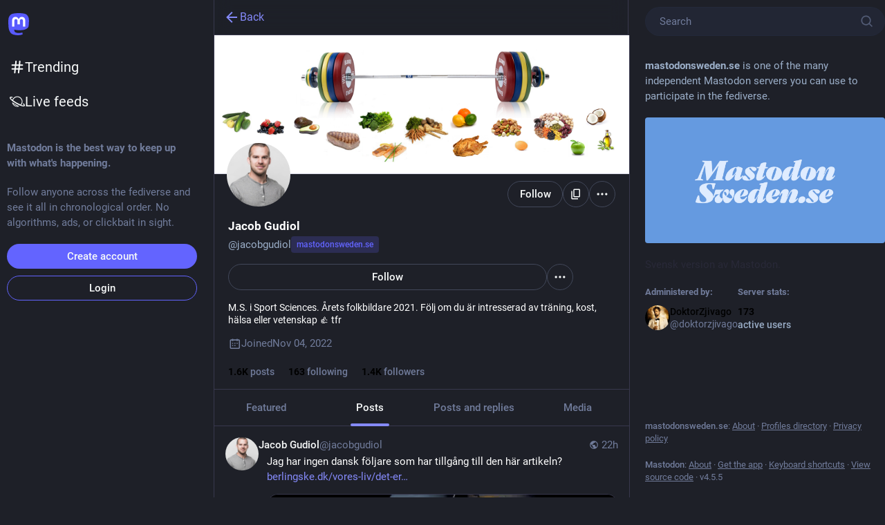

--- FILE ---
content_type: text/css; charset=utf-8
request_url: https://mastodonsweden.se/css/custom-016faf6b.css
body_size: 157583
content:
/* Mastodon Bird UI by @rolle@mementomori.social
   3.0.0 */

/* CSS variables */
:root {
  /* Brand colors */
  --color-brand-twitter: #1d9bf0;
  --color-brand-twitter-bg: #15202b;
  --color-brand-twitter-dim: #8b98a5;
  --color-brand-twitter-mud: #273340;
  --color-brand-twitter-dark: #232543;
  --color-brand-twitter-threaded-line: #425364;
  --color-brand-mastodon: #6364ff;
  --color-brand-mastodon-links: #858afa;
  --color-brand-mastodon-bg: #1e2028;
  --color-brand-mastodon-dim: #717c9b;
  --color-brand-mastodon-mud: rgb(39 44 64 / 0.5);
  --color-brand-mastodon-dark: #232543;
  --color-brand-mastodon-threaded-line: #434264;
  --color-brand-mastodon-text-light: #8493a7;

  /* Colors */
  /* Note: Remember to search for the DIM hex
     and replace it inside the SVG icons if you decide to change it */
  --color-bg: var(--color-brand-mastodon-bg);
  --color-bg-75: #1e2028bf;
  --color-fg: #fff;
  --color-border: #38384d;
  --color-dim: var(--color-brand-mastodon-dim);
  --color-accent: var(--color-brand-mastodon-links);
  --color-accent-dark: var(--color-brand-mastodon);
  --color-accent-dark-50: #595aff80;
  --color-green: #00ba7c;
  --color-red: #f91880;
  --color-red-75: #f91880bf;
  --color-yellow: #ffac33;
  --color-light-shade: #ffffff05;
  --color-focusable-toot: #ffffff09;
  --color-light-text: #f7f9f9;
  --color-mud: var(--color-brand-mastodon-mud);
  --color-arsenic: #393f4f;
  --color-black-coral: #5a5371;
  --color-profile-button-hover: #f1eff41a;
  --color-column-link-hover: #f7f7f91a;
  --color-modal-overlay: #5b708366;
  --color-dark: var(--color-brand-mastodon-dark);
  --color-thread-line: var(--color-brand-mastodon-threaded-line);
  --color-topaz: #dadaf3;
  --color-light-purple: #9baec8;
  --color-lighter-purple: #a5b8d3;
  --color-dark-electric-blue: #576078;
  --color-button-text: #f7f9f9;
  --color-ghost-button-text: var(--color-button-text);
  --color-verified: #79bd9a;
  --color-destructive: #df405a;
  --color-light-fuchsia-pink: #ff8cfd;
  --color-hashtag: var(--color-accent);
  --color-mention: var(--color-accent);
  --color-link: var(--color-accent);
  --color-bg-compose-form: rgb(39 44 64 / 0.4);
  --color-bg-compose-form-focus: rgb(39 44 64 / 0.8);

  /* In the original UI this color is lighten($ui-base-color, 12%) */
  --color-outer-space: #42485a;

  /* Font related */
  --font-size: 15px;
  --font-size-smaller: 13px;
  --font-size-12: 12px;
  --font-size-mid: 14px;
  --font-size-bigger: 17px;
  --font-size-title: 19px;
  --font-size-heading: 20px;
  --font-weight-regular: 400;
  --font-weight-semibold: 500;
  --font-weight-bold: 700;
  --line-height: 22px;
  --line-height-mid: 20px;

  /* Grids and gaps */
  --gap-default: 12px;
  --gap-column-link: 10px;

  /* Element sizes */
  --size-avatar: 48px;
  --size-avatar-small: 32px;
  --width-main-panel: 600px;
  --width-side-panel: 260px;
  --width-column: 380px;
  --border-radius: 16px;
  --border-radius-badges: 4px;
  --badges-distance-from-edge: 12px;

  /* Misc */
  --active-header-box-shadow: 0 1px 0 rgba(140, 141, 255, 0.3);
  --active-header-radial-gradient: radial-gradient(
    ellipse,
    rgba(99, 100, 255, 0.23) 0,
    rgba(99, 100, 255, 0) 60%
  );
  --compose-form-linear-gradient: linear-gradient(
    180deg,
    rgba(30, 32, 40, 1) 0%,
    rgba(30, 32, 40, 1) 53%,
    rgba(30, 32, 40, 0.8141631652661064) 76%,
    rgba(30, 32, 40, 0.7077205882352942) 87%,
    rgba(30, 32, 40, 0.458420868347339) 97%,
    rgba(30, 32, 40, 0) 100%
  );

  /* Logo */
  --logo: url('data:image/svg+xml, %3Csvg class="mastodon-logo" xmlns="http://www.w3.org/2000/svg" width="28px" height="28px" viewBox="0 0 216.4144 232.00976"%3E%3Cdefs xmlns="http://www.w3.org/2000/svg"%3E%3ClinearGradient xmlns="http://www.w3.org/2000/svg" id="gradient" x2="0%25" y2="100%25" gradientUnits="userSpaceOnUse"%3E%3Cstop offset="0%25" stop-color="%23595aff"%3E%3C/stop%3E%3Cstop offset="100%25" stop-color="%23595aff"%3E%3C/stop%3E%3C/linearGradient%3E%3C/defs%3E%3Cpath xmlns="http://www.w3.org/2000/svg" d="M211.80734 139.0875c-3.18125 16.36625-28.4925 34.2775-57.5625 37.74875-15.15875 1.80875-30.08375 3.47125-45.99875 2.74125-26.0275-1.1925-46.565-6.2125-46.565-6.2125 0 2.53375.15625 4.94625.46875 7.2025 3.38375 25.68625 25.47 27.225 46.39125 27.9425 21.11625.7225 39.91875-5.20625 39.91875-5.20625l.8675 19.09s-14.77 7.93125-41.08125 9.39c-14.50875.7975-32.52375-.365-53.50625-5.91875C9.23234 213.82 1.40609 165.31125.20859 116.09125c-.365-14.61375-.14-28.39375-.14-39.91875 0-50.33 32.97625-65.0825 32.97625-65.0825C49.67234 3.45375 78.20359.2425 107.86484 0h.72875c29.66125.2425 58.21125 3.45375 74.8375 11.09 0 0 32.975 14.7525 32.975 65.0825 0 0 .41375 37.13375-4.59875 62.915" fill="url(%23gradient)"%3E%3C/path%3E%3Cpath d="M177.50984 80.077v60.94125h-24.14375v-59.15c0-12.46875-5.24625-18.7975-15.74-18.7975-11.6025 0-17.4175 7.5075-17.4175 22.3525v32.37625H96.20734V85.42325c0-14.845-5.81625-22.3525-17.41875-22.3525-10.49375 0-15.74 6.32875-15.74 18.7975v59.15H38.90484V80.077c0-12.455 3.17125-22.3525 9.54125-29.675 6.56875-7.3225 15.17125-11.07625 25.85-11.07625 12.355 0 21.71125 4.74875 27.8975 14.2475l6.01375 10.08125 6.015-10.08125c6.185-9.49875 15.54125-14.2475 27.8975-14.2475 10.6775 0 19.28 3.75375 25.85 11.07625 6.36875 7.3225 9.54 17.22 9.54 29.675" fill="%23fff"%3E%3C/path%3E%3C/svg%3E');

  /* Icons */
  --icon-follow-hashtag: url('data:image/svg+xml, %3Csvg xmlns="http://www.w3.org/2000/svg" width="18px" height="auto" viewBox="0 0 462 439"%3E%3Cpath fill="%23717c9b" d="M139 11.7c-3.5 2.5-6.2 5.4-7.7 8.3-2.5 4.8-2.5 5.2-7.8 52.5-1.4 12.6-3.5 31.4-4.7 41.7l-2.1 18.7-48.6.3-48.6.3-5 3.1C7.2 141.1 3 148.4 3 156.7c0 4.4.6 7.6 2 10.2 2.7 5.4 10.1 11.6 15.5 13 2.9.7 19.2 1.1 47.8 1.1 40.9 0 43.5.1 43.1 1.7-.4 1.9-8.4 73.2-8.4 75.2 0 .8-11.4 1.1-41 1.1H20.9l-4.8 2.5C7.5 265.8 3 273 3 282.5s4.5 16.7 13.1 21l4.8 2.5H97.6l-5.3 46.7c-2.9 25.8-5.4 50.3-5.5 54.5-.1 7 .2 8.2 2.8 12.5 1.7 2.7 5.1 6.2 7.8 8 4.5 3.1 5.4 3.3 13 3.3 8.9 0 10.2-.5 16.8-6.8 4.8-4.6 6.3-9.3 8.2-26.7.9-7.7 2.7-23.9 4-36 1.4-12.1 3.3-29.5 4.3-38.8l1.7-16.7H214.7l.5-8.3c.7-9.8 1.4-11.5 8.2-18.5 8.6-9 7-8.7 41.4-9l30.2-.3V259h-9.5c-9.4 0-9.5 0-9.1-2.3.3-1.2 1.5-10.8 2.6-21.2 1.2-10.5 3-26.5 4.1-35.7 1-9.2 1.9-17.2 1.9-17.8 0-.7 12.3-1 38.5-1 23.5 0 40.3-.4 43.4-1.1 6.1-1.3 13.5-7.4 16.2-13.4 5.2-11.4.2-24.9-11.5-30.9l-4.9-2.6H290.4l5.3-46.8c5.3-47.1 6.1-59 4.3-63.6-1.4-3.7-7.9-10.5-12.1-12.7C285.2 8.6 282 8 277.2 8c-6.2 0-7.5.4-11.8 3.2-9.2 6.2-10.1 8.6-12.9 31.8-3.4 28.9-7.2 63.4-8.7 77.7l-1.2 12.3h-77.8l.6-4.3c.3-2.3.8-7.1 1.1-10.7.6-6.1 2.5-23.4 7.6-68 1.2-10.8 1.9-21.1 1.6-23.1-1.1-5.5-6.2-12.6-11.4-15.9-4.2-2.7-5.6-3-12.3-3-7.2 0-8 .2-13 3.7zm97.5 174.5c-.4 2.9-1.5 12.9-2.5 22.3-1.1 9.3-2.7 24.5-3.7 33.7l-1.7 16.8H150.9l.6-6.3c.3-3.4 1.7-15.7 3-27.2 1.3-11.6 2.9-26.3 3.6-32.8l1.2-11.7H237l-.5 5.2z"/%3E%3Cpath fill="%23717c9b" d="M317.2 207c-1.8 1.1-4.1 3.4-5.2 5.2-1.9 3.1-2 5.1-2 38V285h-34.7c-33 0-35 .1-38.1 2-6.7 4.1-7.2 6-7.2 30s.5 25.9 7.2 30c3.1 1.9 5.1 2 38.1 2H310v34.7c0 33 .1 35 2 38.1 4.1 6.7 6 7.2 30 7.2s25.9-.5 30-7.2c1.9-3.1 2-5.1 2-38.1V349h34.8c32.9 0 34.9-.1 38-2 6.7-4.1 7.2-6 7.2-30s-.5-25.9-7.2-30c-3.1-1.9-5.1-2-38-2H374v-34.8c0-32.9-.1-34.9-2-38-4.1-6.7-6-7.2-30-7.2-19.7 0-21.8.2-24.8 2z"/%3E%3Cpath fill="%23717c9b" d="M217.2 359.7c-5 43.2-5.5 50-4.2 54.7 1.5 5.4 7.5 12.7 12.4 15 5.2 2.4 17.1 2.2 21.6-.5 8.9-5.3 12.3-11.7 13.4-25.4.9-10.2 3.5-33.2 4.2-36.6l.5-2.7-15.3-.4c-10.1-.2-16.1-.8-17.8-1.7-1.4-.7-5-3.8-8.1-6.8l-5.6-5.4-1.1 9.8z"/%3E%3C/svg%3E');
  --icon-unfollow-hashtag: url('data:image/svg+xml, %3Csvg xmlns="http://www.w3.org/2000/svg" width="18px" height="auto" viewBox="0 0 462 439"%3E%3Cpath fill="%2300ba7c" d="M139 11.7c-3.5 2.5-6.2 5.4-7.7 8.3-2.5 4.8-2.5 5.2-7.8 52.5-1.4 12.6-3.5 31.4-4.7 41.7l-2.1 18.7-48.6.3-48.6.3-5 3.1C7.2 141.1 3 148.4 3 156.7c0 4.4.6 7.6 2 10.2 2.7 5.4 10.1 11.6 15.5 13 2.9.7 19.2 1.1 47.8 1.1 40.9 0 43.5.1 43.1 1.7-.4 1.9-8.4 73.2-8.4 75.2 0 .8-11.4 1.1-41 1.1H20.9l-4.8 2.5C7.5 265.8 3 273 3 282.5s4.5 16.7 13.1 21l4.8 2.5H97.6l-5.3 46.7c-2.9 25.8-5.4 50.3-5.5 54.5-.1 7 .2 8.2 2.8 12.5 1.7 2.7 5.1 6.2 7.8 8 4.5 3.1 5.4 3.3 13 3.3 8.9 0 10.2-.5 16.8-6.8 4.8-4.6 6.3-9.3 8.2-26.7.9-7.7 2.7-23.9 4-36 1.4-12.1 3.3-29.5 4.3-38.8l1.7-16.7h38.8c21.3 0 38.8.4 38.8.9 0 1-2.3 21.5-5 45.1-5.9 52.1-6.4 57.6-5 62.4 1.5 5.4 7.5 12.7 12.4 15 5.2 2.4 17.1 2.2 21.6-.5 5-3 8.7-6.7 10.1-10.1 1.2-2.9 1.1-3.1-10.8-15.1-6.7-6.7-12.6-13.2-13.2-14.4-1.5-2.9-1.4-25.8 0-28.6.6-1.2 9.2-10.3 19-20.3 24-24.2 24-20.9.3-44.4-9.6-9.6-18.2-18.7-19-20.2-2-3.8-2-25.8 0-29.6 1.7-3.2 34.2-35.5 37.3-37.1 1.2-.6 4.2-1.1 6.6-1.1 5.2 0 4.6 1.5 6.8-17.3l1.1-9.7h38.4c23.4 0 40.2-.4 43.3-1.1 6.1-1.3 13.5-7.4 16.2-13.4 5.2-11.4.2-24.9-11.5-30.9l-4.9-2.6H290.4l5.3-46.8c5.3-47.1 6.1-59 4.3-63.6-1.4-3.7-7.9-10.5-12.1-12.7C285.2 8.6 282 8 277.2 8c-6.2 0-7.5.4-11.8 3.2-9.2 6.2-10.1 8.6-12.9 31.8-3.4 28.9-7.2 63.4-8.7 77.7l-1.2 12.3h-77.8l.6-4.3c.3-2.3.8-7.1 1.1-10.7.6-6.1 2.5-23.4 7.6-68 1.2-10.8 1.9-21.1 1.6-23.1-1.1-5.5-6.2-12.6-11.4-15.9-4.2-2.7-5.6-3-12.3-3-7.2 0-8 .2-13 3.7zm97.5 174.5c-.4 2.9-1.5 12.9-2.5 22.3-1.1 9.3-2.7 24.5-3.7 33.7l-1.7 16.8H150.9l.6-6.3c.3-3.4 1.7-15.7 3-27.2 1.3-11.6 2.9-26.3 3.6-32.8l1.2-11.7H237l-.5 5.2z"/%3E%3Cpath fill="%2300ba7c" d="M277.5 223.2c-3.1 1.7-28.5 27-30.1 30-1.7 3.2-1.9 12-.3 15.1.6 1.2 11.7 12.9 24.7 25.9l23.7 23.8-23.7 23.7c-13 13.1-24.1 24.8-24.7 26-1.6 3.1-1.4 11.9.3 15.1 1.7 3.2 27.2 28.5 30.3 30.1 2.8 1.4 11.8 1.4 14.6 0 1.2-.6 12.9-11.7 26-24.7l23.7-23.7 23.8 23.7c13 13 24.7 24.1 25.9 24.7 2.8 1.4 11.8 1.4 14.6 0 3.1-1.6 28.6-26.9 30.3-30.1 1.7-3.2 1.9-12 .3-15.1-.6-1.2-11.7-12.9-24.7-26L388.5 318l23.7-23.8c13-13 24.1-24.7 24.7-25.9 1.6-3.1 1.4-11.9-.3-15.1-1.7-3.2-27.2-28.5-30.3-30.1-2.8-1.4-11.8-1.4-14.6 0-1.2.6-12.9 11.7-25.9 24.7L342 271.5l-23.7-23.7c-13.1-13-24.8-24.1-26-24.7-2.8-1.4-12.2-1.4-14.8.1z"/%3E%3C/svg%3E');
  --icon-boost: url("data:image/svg+xml, %3Csvg version='1.0' xmlns='http://www.w3.org/2000/svg' width='21' height='21' viewBox='0 0 136 136'%3E%3Cpath fill='%23717c9b' d='M51 23.8c0 .4 2.4 3.1 5.3 6l5.3 5.2h34.6l3.4 3.4 3.4 3.4v47.4l-6.7-6.1-6.8-6.1-4 4-4 4 13.8 13.7 13.7 13.8L122.5 99c7.4-7.4 13.5-13.7 13.5-14-.1-.3-1.7-2.3-3.6-4.4l-3.5-4-6.8 6.8-6.9 6.9-.4-25.4c-.3-23.8-.4-25.7-2.5-29.4-2.7-5.1-5.7-7.9-11.3-10.4-4.1-1.9-6.5-2.1-27.2-2.1-12.6 0-22.8.4-22.8.8zM13 37.5-.4 51l3.8 3.9 3.9 4 6.6-6.1 6.6-6 .5 24.4c.5 26.3.7 27.2 6.6 33.2 6 5.9 6.8 6.1 33.2 6.4 13.3.2 24.2-.1 24.2-.5 0-.5-2.2-3-4.8-5.6l-4.8-4.7-15.9-.1c-17.7 0-21.7-.9-24.9-5.2-2-2.7-2.1-4.2-2.3-26.5l-.2-23.6 6.7 6.7C42.5 55 46 58 46.6 58c.5 0 2.5-1.6 4.4-3.5l3.4-3.5L41 37.5C33.6 30.1 27.3 24 27 24c-.3 0-6.6 6.1-14 13.5z'/%3E%3C/svg%3E%0A");
  --icon-boost-status: url("data:image/svg+xml, %3Csvg version='1.0' xmlns='http://www.w3.org/2000/svg' width='21' height='21' viewBox='0 0 136 136'%3E%3Cpath fill='%23717c9b' d='M51 23.8c0 .4 2.4 3.1 5.3 6l5.3 5.2h34.6l3.4 3.4 3.4 3.4v47.4l-6.7-6.1-6.8-6.1-4 4-4 4 13.8 13.7 13.7 13.8L122.5 99c7.4-7.4 13.5-13.7 13.5-14-.1-.3-1.7-2.3-3.6-4.4l-3.5-4-6.8 6.8-6.9 6.9-.4-25.4c-.3-23.8-.4-25.7-2.5-29.4-2.7-5.1-5.7-7.9-11.3-10.4-4.1-1.9-6.5-2.1-27.2-2.1-12.6 0-22.8.4-22.8.8zM13 37.5-.4 51l3.8 3.9 3.9 4 6.6-6.1 6.6-6 .5 24.4c.5 26.3.7 27.2 6.6 33.2 6 5.9 6.8 6.1 33.2 6.4 13.3.2 24.2-.1 24.2-.5 0-.5-2.2-3-4.8-5.6l-4.8-4.7-15.9-.1c-17.7 0-21.7-.9-24.9-5.2-2-2.7-2.1-4.2-2.3-26.5l-.2-23.6 6.7 6.7C42.5 55 46 58 46.6 58c.5 0 2.5-1.6 4.4-3.5l3.4-3.5L41 37.5C33.6 30.1 27.3 24 27 24c-.3 0-6.6 6.1-14 13.5z'/%3E%3C/svg%3E%0A");
  --icon-boost-active: url("data:image/svg+xml, %3Csvg version='1.0' xmlns='http://www.w3.org/2000/svg' width='21' height='21' viewBox='0 0 136 136'%3E%3Cpath fill='%2300ba7c' d='M51 23.8c0 .4 2.4 3.1 5.3 6l5.3 5.2h34.6l3.4 3.4 3.4 3.4v47.4l-6.7-6.1-6.8-6.1-4 4-4 4 13.8 13.7 13.7 13.8L122.5 99c7.4-7.4 13.5-13.7 13.5-14-.1-.3-1.7-2.3-3.6-4.4l-3.5-4-6.8 6.8-6.9 6.9-.4-25.4c-.3-23.8-.4-25.7-2.5-29.4-2.7-5.1-5.7-7.9-11.3-10.4-4.1-1.9-6.5-2.1-27.2-2.1-12.6 0-22.8.4-22.8.8zM13 37.5-.4 51l3.8 3.9 3.9 4 6.6-6.1 6.6-6 .5 24.4c.5 26.3.7 27.2 6.6 33.2 6 5.9 6.8 6.1 33.2 6.4 13.3.2 24.2-.1 24.2-.5 0-.5-2.2-3-4.8-5.6l-4.8-4.7-15.9-.1c-17.7 0-21.7-.9-24.9-5.2-2-2.7-2.1-4.2-2.3-26.5l-.2-23.6 6.7 6.7C42.5 55 46 58 46.6 58c.5 0 2.5-1.6 4.4-3.5l3.4-3.5L41 37.5C33.6 30.1 27.3 24 27 24c-.3 0-6.6 6.1-14 13.5z'/%3E%3C/svg%3E%0A");
  --icon-boost-status-prepend: url('data:image/svg+xml, %3Csvg xmlns="http://www.w3.org/2000/svg" viewBox="0 0 24 24" aria-hidden="true"%3E%3Cg%3E%3Cpath fill="%2300ba7c" d="M4.75 3.79l4.603 4.3-1.706 1.82L6 8.38v7.37c0 .97.784 1.75 1.75 1.75H13V20H7.75c-2.347 0-4.25-1.9-4.25-4.25V8.38L1.853 9.91.147 8.09l4.603-4.3zm11.5 2.71H11V4h5.25c2.347 0 4.25 1.9 4.25 4.25v7.37l1.647-1.53 1.706 1.82-4.603 4.3-4.603-4.3 1.706-1.82L18 15.62V8.25c0-.97-.784-1.75-1.75-1.75z"%3E%3C/path%3E%3C/g%3E%3C/svg%3E');
  --icon-boost-notification-filter-bar: url("data:image/svg+xml, %3Csvg version='1.0' xmlns='http://www.w3.org/2000/svg' width='21' height='21' viewBox='0 0 136 136'%3E%3Cpath fill='%23717c9b' d='M51 23.8c0 .4 2.4 3.1 5.3 6l5.3 5.2h34.6l3.4 3.4 3.4 3.4v47.4l-6.7-6.1-6.8-6.1-4 4-4 4 13.8 13.7 13.7 13.8L122.5 99c7.4-7.4 13.5-13.7 13.5-14-.1-.3-1.7-2.3-3.6-4.4l-3.5-4-6.8 6.8-6.9 6.9-.4-25.4c-.3-23.8-.4-25.7-2.5-29.4-2.7-5.1-5.7-7.9-11.3-10.4-4.1-1.9-6.5-2.1-27.2-2.1-12.6 0-22.8.4-22.8.8zM13 37.5-.4 51l3.8 3.9 3.9 4 6.6-6.1 6.6-6 .5 24.4c.5 26.3.7 27.2 6.6 33.2 6 5.9 6.8 6.1 33.2 6.4 13.3.2 24.2-.1 24.2-.5 0-.5-2.2-3-4.8-5.6l-4.8-4.7-15.9-.1c-17.7 0-21.7-.9-24.9-5.2-2-2.7-2.1-4.2-2.3-26.5l-.2-23.6 6.7 6.7C42.5 55 46 58 46.6 58c.5 0 2.5-1.6 4.4-3.5l3.4-3.5L41 37.5C33.6 30.1 27.3 24 27 24c-.3 0-6.6 6.1-14 13.5z'/%3E%3C/svg%3E%0A");
  --icon-boost-notification-filter-bar-active: url("data:image/svg+xml, %3Csvg version='1.0' xmlns='http://www.w3.org/2000/svg' width='21' height='21' viewBox='0 0 136 136'%3E%3Cpath fill='%23f7f9f9' d='M51 23.8c0 .4 2.4 3.1 5.3 6l5.3 5.2h34.6l3.4 3.4 3.4 3.4v47.4l-6.7-6.1-6.8-6.1-4 4-4 4 13.8 13.7 13.7 13.8L122.5 99c7.4-7.4 13.5-13.7 13.5-14-.1-.3-1.7-2.3-3.6-4.4l-3.5-4-6.8 6.8-6.9 6.9-.4-25.4c-.3-23.8-.4-25.7-2.5-29.4-2.7-5.1-5.7-7.9-11.3-10.4-4.1-1.9-6.5-2.1-27.2-2.1-12.6 0-22.8.4-22.8.8zM13 37.5-.4 51l3.8 3.9 3.9 4 6.6-6.1 6.6-6 .5 24.4c.5 26.3.7 27.2 6.6 33.2 6 5.9 6.8 6.1 33.2 6.4 13.3.2 24.2-.1 24.2-.5 0-.5-2.2-3-4.8-5.6l-4.8-4.7-15.9-.1c-17.7 0-21.7-.9-24.9-5.2-2-2.7-2.1-4.2-2.3-26.5l-.2-23.6 6.7 6.7C42.5 55 46 58 46.6 58c.5 0 2.5-1.6 4.4-3.5l3.4-3.5L41 37.5C33.6 30.1 27.3 24 27 24c-.3 0-6.6 6.1-14 13.5z'/%3E%3C/svg%3E%0A");
  --icon-boost-notification-wrapper: url("data:image/svg+xml, %3Csvg version='1.0' xmlns='http://www.w3.org/2000/svg' width='24' height='24' viewBox='0 0 136 136'%3E%3Cpath fill='%2300ba7c' d='M51 23.8c0 .4 2.4 3.1 5.3 6l5.3 5.2h34.6l3.4 3.4 3.4 3.4v47.4l-6.7-6.1-6.8-6.1-4 4-4 4 13.8 13.7 13.7 13.8L122.5 99c7.4-7.4 13.5-13.7 13.5-14-.1-.3-1.7-2.3-3.6-4.4l-3.5-4-6.8 6.8-6.9 6.9-.4-25.4c-.3-23.8-.4-25.7-2.5-29.4-2.7-5.1-5.7-7.9-11.3-10.4-4.1-1.9-6.5-2.1-27.2-2.1-12.6 0-22.8.4-22.8.8zM13 37.5-.4 51l3.8 3.9 3.9 4 6.6-6.1 6.6-6 .5 24.4c.5 26.3.7 27.2 6.6 33.2 6 5.9 6.8 6.1 33.2 6.4 13.3.2 24.2-.1 24.2-.5 0-.5-2.2-3-4.8-5.6l-4.8-4.7-15.9-.1c-17.7 0-21.7-.9-24.9-5.2-2-2.7-2.1-4.2-2.3-26.5l-.2-23.6 6.7 6.7C42.5 55 46 58 46.6 58c.5 0 2.5-1.6 4.4-3.5l3.4-3.5L41 37.5C33.6 30.1 27.3 24 27 24c-.3 0-6.6 6.1-14 13.5z'/%3E%3C/svg%3E%0A");
  --icon-reply-nofitication-filter-bar-active: url('data:image/svg+xml, %3Csvg viewBox="0 0 24 24" aria-hidden="true" xmlns="http://www.w3.org/2000/svg"%3E%3Cpath fill="%23f7f9f9" d="M1.751 10c0-4.42 3.584-8 8.005-8h4.366a8.13 8.13 0 0 1 8.129 8.13c0 2.96-1.607 5.68-4.196 7.11l-8.054 4.46v-3.69h-.067A8.005 8.005 0 0 1 1.751 10zm8.005-6a6.005 6.005 0 1 0 .133 12.01l.351-.01h1.761v2.3l5.087-2.81A6.127 6.127 0 0 0 14.122 4H9.756z"/%3E%3Cellipse fill="%23f7f9f9" fill-rule="evenodd" stroke-width="1.28569" cx="11.835" cy="10.2" rx="9.117" ry="8.123"/%3E%3C/svg%3E%0A');
  --icon-reply: url("data:image/svg+xml, %3Csvg xmlns='http://www.w3.org/2000/svg' viewBox='0 0 24 24' width='18' height='18' fill='%23717c9b' aria-hidden='true'%3E%3Cg%3E%3Cpath d='M1.751 10c0-4.42 3.584-8 8.005-8h4.366c4.49 0 8.129 3.64 8.129 8.13 0 2.96-1.607 5.68-4.196 7.11l-8.054 4.46v-3.69h-.067c-4.49.1-8.183-3.51-8.183-8.01zm8.005-6c-3.317 0-6.005 2.69-6.005 6 0 3.37 2.77 6.08 6.138 6.01l.351-.01h1.761v2.3l5.087-2.81c1.951-1.08 3.163-3.13 3.163-5.36 0-3.39-2.744-6.13-6.129-6.13H9.756z'%3E%3C/path%3E%3C/g%3E%3C/svg%3E");
  --icon-reply-detailed-status-action-bar: url("data:image/svg+xml, %3Csvg xmlns='http://www.w3.org/2000/svg' viewBox='0 0 24 24' width='18' height='18' fill='%23717c9b' aria-hidden='true'%3E%3Cg%3E%3Cpath d='M1.751 10c0-4.42 3.584-8 8.005-8h4.366c4.49 0 8.129 3.64 8.129 8.13 0 2.96-1.607 5.68-4.196 7.11l-8.054 4.46v-3.69h-.067c-4.49.1-8.183-3.51-8.183-8.01zm8.005-6c-3.317 0-6.005 2.69-6.005 6 0 3.37 2.77 6.08 6.138 6.01l.351-.01h1.761v2.3l5.087-2.81c1.951-1.08 3.163-3.13 3.163-5.36 0-3.39-2.744-6.13-6.129-6.13H9.756z'%3E%3C/path%3E%3C/g%3E%3C/svg%3E");
  --icon-reply-detailed-status-action-bar-hover: url("data:image/svg+xml, %3Csvg xmlns='http://www.w3.org/2000/svg' viewBox='0 0 24 24' width='18' height='18' fill='%23595aff' aria-hidden='true'%3E%3Cg%3E%3Cpath d='M1.751 10c0-4.42 3.584-8 8.005-8h4.366c4.49 0 8.129 3.64 8.129 8.13 0 2.96-1.607 5.68-4.196 7.11l-8.054 4.46v-3.69h-.067c-4.49.1-8.183-3.51-8.183-8.01zm8.005-6c-3.317 0-6.005 2.69-6.005 6 0 3.37 2.77 6.08 6.138 6.01l.351-.01h1.761v2.3l5.087-2.81c1.951-1.08 3.163-3.13 3.163-5.36 0-3.39-2.744-6.13-6.129-6.13H9.756z'%3E%3C/path%3E%3C/g%3E%3C/svg%3E");
  --icon-reply-conversation: url("data:image/svg+xml, %3Csvg xmlns='http://www.w3.org/2000/svg' viewBox='0 0 24 24' width='18' height='18' fill='%23595aff' aria-hidden='true'%3E%3Cg%3E%3Cpath d='M1.751 10c0-4.42 3.584-8 8.005-8h4.366c4.49 0 8.129 3.64 8.129 8.13 0 2.96-1.607 5.68-4.196 7.11l-8.054 4.46v-3.69h-.067c-4.49.1-8.183-3.51-8.183-8.01zm8.005-6c-3.317 0-6.005 2.69-6.005 6 0 3.37 2.77 6.08 6.138 6.01l.351-.01h1.761v2.3l5.087-2.81c1.951-1.08 3.163-3.13 3.163-5.36 0-3.39-2.744-6.13-6.129-6.13H9.756z'%3E%3C/path%3E%3C/g%3E%3C/svg%3E");
  --icon-bookmark-detailed-status-action-bar: url("data:image/svg+xml, %3Csvg xmlns='http://www.w3.org/2000/svg' viewBox='0 0 24 24' width='20' height='20' fill='%23717c9b' aria-hidden='true'%3E%3Cg%3E%3Cpath d='M4 4.5C4 3.12 5.119 2 6.5 2h11C18.881 2 20 3.12 20 4.5v18.44l-8-5.71-8 5.71V4.5zM6.5 4c-.276 0-.5.22-.5.5v14.56l6-4.29 6 4.29V4.5c0-.28-.224-.5-.5-.5h-11z'%3E%3C/path%3E%3C/g%3E%3C/svg%3E");
  --icon-bookmark-detailed-status-action-bar-hover: url("data:image/svg+xml, %3Csvg xmlns='http://www.w3.org/2000/svg' viewBox='0 0 24 24' width='20' height='20' fill='%23F91880' aria-hidden='true'%3E%3Cg%3E%3Cpath d='M4 4.5C4 3.12 5.119 2 6.5 2h11C18.881 2 20 3.12 20 4.5v18.44l-8-5.71-8 5.71V4.5zM6.5 4c-.276 0-.5.22-.5.5v14.56l6-4.29 6 4.29V4.5c0-.28-.224-.5-.5-.5h-11z'%3E%3C/path%3E%3C/g%3E%3C/svg%3E");
  --icon-bookmark-detailed-status-action-bar-active: url("data:image/svg+xml, %3Csvg xmlns='http://www.w3.org/2000/svg' fill='%23F91880' viewBox='0 0 24 24' width='20' height='20' aria-hidden='true'%3E%3Cg%3E%3Cpath d='M4 4.5C4 3.12 5.119 2 6.5 2h11C18.881 2 20 3.12 20 4.5v18.44l-8-5.71-8 5.71V4.5z'%3E%3C/path%3E%3C/g%3E%3C/svg%3E");
  --icon-bookmark-column-link: url('data:image/svg+xml, %0A%3Csvg xmlns="http://www.w3.org/2000/svg" viewBox="0 0 24 24" fill="none" stroke="%23f7f9f9" stroke-width="2" stroke-linecap="round" stroke-linejoin="round" class="feather feather-bookmark"%3E%3Cpath d="M19 21l-7-5-7 5V5a2 2 0 0 1 2-2h10a2 2 0 0 1 2 2z"%3E%3C/path%3E%3C/svg%3E');
  --icon-bookmark-column-link-active: url('data:image/svg+xml, %0A%3Csvg xmlns="http://www.w3.org/2000/svg" viewBox="0 0 24 24" fill="%23f7f9f9" stroke="%23f7f9f9" stroke-width="2" stroke-linecap="round" stroke-linejoin="round" class="feather feather-bookmark"%3E%3Cpath d="M19 21l-7-5-7 5V5a2 2 0 0 1 2-2h10a2 2 0 0 1 2 2z"%3E%3C/path%3E%3C/svg%3E');
  --icon-reply-status-hover: url("data:image/svg+xml, %3Csvg xmlns='http://www.w3.org/2000/svg' viewBox='0 0 24 24' width='18' height='18' fill='%23595aff' aria-hidden='true'%3E%3Cg%3E%3Cpath d='M1.751 10c0-4.42 3.584-8 8.005-8h4.366c4.49 0 8.129 3.64 8.129 8.13 0 2.96-1.607 5.68-4.196 7.11l-8.054 4.46v-3.69h-.067c-4.49.1-8.183-3.51-8.183-8.01zm8.005-6c-3.317 0-6.005 2.69-6.005 6 0 3.37 2.77 6.08 6.138 6.01l.351-.01h1.761v2.3l5.087-2.81c1.951-1.08 3.163-3.13 3.163-5.36 0-3.39-2.744-6.13-6.129-6.13H9.756z'%3E%3C/path%3E%3C/g%3E%3C/svg%3E");
  --icon-list: url('data:image/svg+xml, %0A%3Csvg xmlns="http://www.w3.org/2000/svg" class="ionicon" viewBox="0 0 512 512"%3E%3Ctitle%3EList%3C/title%3E%3Cpath fill="none" stroke="%23f7f9f9" stroke-linecap="round" stroke-linejoin="round" stroke-width="48" d="M160 144h288M160 256h288M160 368h288"/%3E%3Ccircle cx="80" cy="144" r="16" fill="none" stroke="%23f7f9f9" stroke-linecap="round" stroke-linejoin="round" stroke-width="32"/%3E%3Ccircle cx="80" cy="256" r="16" fill="none" stroke="%23f7f9f9" stroke-linecap="round" stroke-linejoin="round" stroke-width="32"/%3E%3Ccircle cx="80" cy="368" r="16" fill="none" stroke="%23f7f9f9" stroke-linecap="round" stroke-linejoin="round" stroke-width="32"/%3E%3C/svg%3E');
  --icon-heart: url("data:image/svg+xml, %0A%3Csvg viewBox='0 0 24 24' color='inherit' width='20' height='20' xmlns='http://www.w3.org/2000/svg' %3E%3Cpath fill='%23717c9b' d='M16.5 3C19.538 3 22 5.5 22 9c0 7-7.5 11-10 12.5C9.5 20 2 16 2 9c0-3.5 2.5-6 5.5-6C9.36 3 11 4 12 5c1-1 2.64-2 4.5-2zm-3.566 15.604a26.953 26.953 0 0 0 2.42-1.701C18.335 14.533 20 11.943 20 9c0-2.36-1.537-4-3.5-4c-1.076 0-2.24.57-3.086 1.414L12 7.828l-1.414-1.414C9.74 5.57 8.576 5 7.5 5C5.56 5 4 6.656 4 9c0 2.944 1.666 5.533 4.645 7.903c.745.592 1.54 1.145 2.421 1.7c.299.189.595.37.934.572c.339-.202.635-.383.934-.571z'/%3E%3C/svg%3E");
  --icon-heart-hover: url("data:image/svg+xml, %0A%3Csvg viewBox='0 0 24 24' color='inherit' width='20' height='20' xmlns='http://www.w3.org/2000/svg' %3E%3Cpath fill='%23F91880' d='M16.5 3C19.538 3 22 5.5 22 9c0 7-7.5 11-10 12.5C9.5 20 2 16 2 9c0-3.5 2.5-6 5.5-6C9.36 3 11 4 12 5c1-1 2.64-2 4.5-2zm-3.566 15.604a26.953 26.953 0 0 0 2.42-1.701C18.335 14.533 20 11.943 20 9c0-2.36-1.537-4-3.5-4c-1.076 0-2.24.57-3.086 1.414L12 7.828l-1.414-1.414C9.74 5.57 8.576 5 7.5 5C5.56 5 4 6.656 4 9c0 2.944 1.666 5.533 4.645 7.903c.745.592 1.54 1.145 2.421 1.7c.299.189.595.37.934.572c.339-.202.635-.383.934-.571z'/%3E%3C/svg%3E");
  --icon-heart-active: url("data:image/svg+xml, %3Csvg xmlns='http://www.w3.org/2000/svg' viewBox='0 0 24 24' width='20' height='20' aria-hidden='true' fill='%23f7f9f9'%3E%3Cg%3E%3Cpath d='M20.884 13.19c-1.351 2.48-4.001 5.12-8.379 7.67l-.503.3-.504-.3c-4.379-2.55-7.029-5.19-8.382-7.67-1.36-2.5-1.41-4.86-.514-6.67.887-1.79 2.647-2.91 4.601-3.01 1.651-.09 3.368.56 4.798 2.01 1.429-1.45 3.146-2.1 4.796-2.01 1.954.1 3.714 1.22 4.601 3.01.896 1.81.846 4.17-.514 6.67z'%3E%3C/path%3E%3C/g%3E%3C/svg%3E");
  --icon-heart-active-red: url("data:image/svg+xml, %3Csvg xmlns='http://www.w3.org/2000/svg' viewBox='0 0 24 24' width='20' height='20' aria-hidden='true' fill='%23F91880'%3E%3Cg%3E%3Cpath d='M20.884 13.19c-1.351 2.48-4.001 5.12-8.379 7.67l-.503.3-.504-.3c-4.379-2.55-7.029-5.19-8.382-7.67-1.36-2.5-1.41-4.86-.514-6.67.887-1.79 2.647-2.91 4.601-3.01 1.651-.09 3.368.56 4.798 2.01 1.429-1.45 3.146-2.1 4.796-2.01 1.954.1 3.714 1.22 4.601 3.01.896 1.81.846 4.17-.514 6.67z'%3E%3C/path%3E%3C/g%3E%3C/svg%3E");
  --icon-heart-notification: url("data:image/svg+xml, %3Csvg xmlns='http://www.w3.org/2000/svg' viewBox='0 0 24 24' aria-hidden='true' fill='%23F91880'%3E%3Cg%3E%3Cpath d='M20.884 13.19c-1.351 2.48-4.001 5.12-8.379 7.67l-.503.3-.504-.3c-4.379-2.55-7.029-5.19-8.382-7.67-1.36-2.5-1.41-4.86-.514-6.67.887-1.79 2.647-2.91 4.601-3.01 1.651-.09 3.368.56 4.798 2.01 1.429-1.45 3.146-2.1 4.796-2.01 1.954.1 3.714 1.22 4.601 3.01.896 1.81.846 4.17-.514 6.67z'%3E%3C/path%3E%3C/g%3E%3C/svg%3E");
  --icon-star-column-link: url('data:image/svg+xml, %3Csvg width="24" height="24" stroke-width="2" viewBox="0 0 24 24" fill="none" xmlns="http://www.w3.org/2000/svg" color="%23f7f9f9"%3E%3Cpath d="M8.587 8.236l2.598-5.232a.911.911 0 011.63 0l2.598 5.232 5.808.844a.902.902 0 01.503 1.542l-4.202 4.07.992 5.75c.127.738-.653 1.3-1.32.952L12 18.678l-5.195 2.716c-.666.349-1.446-.214-1.319-.953l.992-5.75-4.202-4.07a.902.902 0 01.503-1.54l5.808-.845z" stroke="%23f7f9f9" stroke-width="2" stroke-linecap="round" stroke-linejoin="round"%3E%3C/path%3E%3C/svg%3E');
  --icon-star-column-link-active: url('data:image/svg+xml, %3Csvg width="24" height="24" stroke-width="2" viewBox="0 0 24 24" fill="%23f7f9f9" xmlns="http://www.w3.org/2000/svg" color="%23f7f9f9"%3E%3Cpath d="M8.587 8.236l2.598-5.232a.911.911 0 011.63 0l2.598 5.232 5.808.844a.902.902 0 01.503 1.542l-4.202 4.07.992 5.75c.127.738-.653 1.3-1.32.952L12 18.678l-5.195 2.716c-.666.349-1.446-.214-1.319-.953l.992-5.75-4.202-4.07a.902.902 0 01.503-1.54l5.808-.845z" stroke="%23f7f9f9" stroke-width="2" stroke-linecap="round" stroke-linejoin="round"%3E%3C/path%3E%3C/svg%3E');
  --icon-star-notification: url('data:image/svg+xml, %3Csvg width="24" height="24" stroke-width="0" viewBox="0 0 24 24" fill="%23ffac33" xmlns="http://www.w3.org/2000/svg" color="%23f7f9f9"%3E%3Cpath d="M8.587 8.236l2.598-5.232a.911.911 0 011.63 0l2.598 5.232 5.808.844a.902.902 0 01.503 1.542l-4.202 4.07.992 5.75c.127.738-.653 1.3-1.32.952L12 18.678l-5.195 2.716c-.666.349-1.446-.214-1.319-.953l.992-5.75-4.202-4.07a.902.902 0 01.503-1.54l5.808-.845z" stroke="%23ffac33" stroke-width="2" stroke-linecap="round" stroke-linejoin="round"%3E%3C/path%3E%3C/svg%3E');
  --icon-heart-column-link: url("data:image/svg+xml, %0A%3Csvg viewBox='0 0 24 24' color='inherit' xmlns='http://www.w3.org/2000/svg' %3E%3Cpath fill='%23f7f9f9' d='M16.5 3C19.538 3 22 5.5 22 9c0 7-7.5 11-10 12.5C9.5 20 2 16 2 9c0-3.5 2.5-6 5.5-6C9.36 3 11 4 12 5c1-1 2.64-2 4.5-2zm-3.566 15.604a26.953 26.953 0 0 0 2.42-1.701C18.335 14.533 20 11.943 20 9c0-2.36-1.537-4-3.5-4c-1.076 0-2.24.57-3.086 1.414L12 7.828l-1.414-1.414C9.74 5.57 8.576 5 7.5 5C5.56 5 4 6.656 4 9c0 2.944 1.666 5.533 4.645 7.903c.745.592 1.54 1.145 2.421 1.7c.299.189.595.37.934.572c.339-.202.635-.383.934-.571z'/%3E%3C/svg%3E");
  --icon-heart-column-link-active: url("data:image/svg+xml, %3Csvg xmlns='http://www.w3.org/2000/svg' viewBox='0 0 24 24' aria-hidden='true' fill='%23f7f9f9'%3E%3Cg%3E%3Cpath d='M20.884 13.19c-1.351 2.48-4.001 5.12-8.379 7.67l-.503.3-.504-.3c-4.379-2.55-7.029-5.19-8.382-7.67-1.36-2.5-1.41-4.86-.514-6.67.887-1.79 2.647-2.91 4.601-3.01 1.651-.09 3.368.56 4.798 2.01 1.429-1.45 3.146-2.1 4.796-2.01 1.954.1 3.714 1.22 4.601 3.01.896 1.81.846 4.17-.514 6.67z'%3E%3C/path%3E%3C/g%3E%3C/svg%3E");
  --icon-direct-messages: url('data:image/svg+xml, %0A%3Csvg xmlns="http://www.w3.org/2000/svg" width="24" height="24" viewBox="0 0 24 24" fill="none" stroke="%23f7f9f9" stroke-width="2" stroke-linecap="round" stroke-linejoin="round" class="feather feather-mail"%3E%3Cpath d="M4 4h16c1.1 0 2 .9 2 2v12c0 1.1-.9 2-2 2H4c-1.1 0-2-.9-2-2V6c0-1.1.9-2 2-2z"%3E%3C/path%3E%3Cpolyline points="22, 6 12, 13 2, 6"%3E%3C/polyline%3E%3C/svg%3E');
  --icon-direct-messages-active: url('data:image/svg+xml, %0A%3Csvg xmlns="http://www.w3.org/2000/svg" width="24" height="24" viewBox="0 0 24 24" fill="%23f7f9f9" stroke="%23232543" stroke-width="2" stroke-linecap="round" stroke-linejoin="round" class="feather feather-mail"%3E%3Cpath d="M4 4h16c1.1 0 2 .9 2 2v12c0 1.1-.9 2-2 2H4c-1.1 0-2-.9-2-2V6c0-1.1.9-2 2-2z"%3E%3C/path%3E%3Cpolyline points="22, 6 12, 13 2, 6"%3E%3C/polyline%3E%3C/svg%3E');
  --icon-users-column-link: url('data:image/svg+xml, %3Csvg width="24px" height="24px" stroke-width="2" viewBox="0 0 24 24" fill="none" xmlns="http://www.w3.org/2000/svg" color="%23000000"%3E%3Cpath d="M1 20v-1a7 7 0 017-7v0a7 7 0 017 7v1" stroke="%23f7f9f9" stroke-width="2" stroke-linecap="round"%3E%3C/path%3E%3Cpath d="M13 14v0a5 5 0 015-5v0a5 5 0 015 5v.5" stroke="%23f7f9f9" stroke-width="1.5" stroke-linecap="round"%3E%3C/path%3E%3Cpath d="M8 12a4 4 0 100-8 4 4 0 000 8zM18 9a3 3 0 100-6 3 3 0 000 6z" stroke="%23f7f9f9" stroke-width="2" stroke-linecap="round" stroke-linejoin="round"%3E%3C/path%3E%3C/svg%3E');
  --icon-users-column-link-active: url('data:image/svg+xml, %3Csvg width="24px" height="24px" stroke-width="2.5" viewBox="0 0 24 24" fill="none" xmlns="http://www.w3.org/2000/svg" color="%23000000"%3E%3Cpath d="M1 20v-1a7 7 0 017-7v0a7 7 0 017 7v1" stroke="%23f7f9f9" stroke-width="2" stroke-linecap="round"%3E%3C/path%3E%3Cpath d="M13 14v0a5 5 0 015-5v0a5 5 0 015 5v.5" stroke="%23f7f9f9" stroke-width="2.5" stroke-linecap="round"%3E%3C/path%3E%3Cpath d="M8 12a4 4 0 100-8 4 4 0 000 8zM18 9a3 3 0 100-6 3 3 0 000 6z" stroke="%23f7f9f9" stroke-width="2.5" stroke-linecap="round" stroke-linejoin="round"%3E%3C/path%3E%3C/svg%3E');
  --icon-bookmark-status-hover: url("data:image/svg+xml, %3Csvg xmlns='http://www.w3.org/2000/svg' viewBox='0 0 24 24' fill='%23595aff' aria-hidden='true'%3E%3Cg%3E%3Cpath d='M4 4.5C4 3.12 5.119 2 6.5 2h11C18.881 2 20 3.12 20 4.5v18.44l-8-5.71-8 5.71V4.5zM6.5 4c-.276 0-.5.22-.5.5v14.56l6-4.29 6 4.29V4.5c0-.28-.224-.5-.5-.5h-11z'%3E%3C/path%3E%3C/g%3E%3C/svg%3E");
  --icon-bookmark-status-hover-red: url("data:image/svg+xml, %3Csvg xmlns='http://www.w3.org/2000/svg' viewBox='0 0 24 24' fill='%23F91880' aria-hidden='true'%3E%3Cg%3E%3Cpath d='M4 4.5C4 3.12 5.119 2 6.5 2h11C18.881 2 20 3.12 20 4.5v18.44l-8-5.71-8 5.71V4.5zM6.5 4c-.276 0-.5.22-.5.5v14.56l6-4.29 6 4.29V4.5c0-.28-.224-.5-.5-.5h-11z'%3E%3C/path%3E%3C/g%3E%3C/svg%3E");
  --icon-bookmark: url('data:image/svg+xml, %0A%3Csvg xmlns="http://www.w3.org/2000/svg" viewBox="0 0 24 24" fill="none" stroke="%23717c9b" stroke-width="2" stroke-linecap="round" stroke-linejoin="round" class="feather feather-bookmark"%3E%3Cpath d="M19 21l-7-5-7 5V5a2 2 0 0 1 2-2h10a2 2 0 0 1 2 2z"%3E%3C/path%3E%3C/svg%3E');
  --icon-bookmark-active: url("data:image/svg+xml, %3Csvg xmlns='http://www.w3.org/2000/svg' fill='%23F91880' viewBox='0 0 24 24' aria-hidden='true'%3E%3Cg%3E%3Cpath d='M4 4.5C4 3.12 5.119 2 6.5 2h11C18.881 2 20 3.12 20 4.5v18.44l-8-5.71-8 5.71V4.5z'%3E%3C/path%3E%3C/g%3E%3C/svg%3E");
  --icon-bell: url('data:image/svg+xml, %3Csvg width="24px" height="24px" stroke-width="2" viewBox="0 0 24 24" fill="none" xmlns="http://www.w3.org/2000/svg" color="%23f7f9f9"%3E%3Cpath d="M18 8.4c0-1.697-.632-3.325-1.757-4.525C15.117 2.675 13.59 2 12 2c-1.591 0-3.117.674-4.243 1.875C6.632 5.075 6 6.703 6 8.4 6 15.867 3 18 3 18h18s-3-2.133-3-9.6zM13.73 21a1.999 1.999 0 01-3.46 0" stroke="%23f7f9f9" stroke-width="2" stroke-linecap="round" stroke-linejoin="round"%3E%3C/path%3E%3C/svg%3E');
  --icon-bell-active: url('data:image/svg+xml, %3Csvg width="24px" height="24px" stroke-width="2" viewBox="0 0 24 24" fill="%23f7f9f9" xmlns="http://www.w3.org/2000/svg" color="%23f7f9f9"%3E%3Cpath d="M18 8.4c0-1.697-.632-3.325-1.757-4.525C15.117 2.675 13.59 2 12 2c-1.591 0-3.117.674-4.243 1.875C6.632 5.075 6 6.703 6 8.4 6 15.867 3 18 3 18h18s-3-2.133-3-9.6zM13.73 21a1.999 1.999 0 01-3.46 0" stroke="%23f7f9f9" stroke-width="2" stroke-linecap="round" stroke-linejoin="round"%3E%3C/path%3E%3C/svg%3E');
  --icon-bell-header-tabs: url('data:image/svg+xml, %3Csvg width="18px" height="18px" stroke-width="1.5" viewBox="0 0 24 24" fill="none" xmlns="http://www.w3.org/2000/svg" color="%23f7f9f9"%3E%3Cpath d="M18 8.4c0-1.697-.632-3.325-1.757-4.525C15.117 2.675 13.59 2 12 2c-1.591 0-3.117.674-4.243 1.875C6.632 5.075 6 6.703 6 8.4 6 15.867 3 18 3 18h18s-3-2.133-3-9.6zM13.73 21a1.999 1.999 0 01-3.46 0" stroke="%23f7f9f9" stroke-width="1.5" stroke-linecap="round" stroke-linejoin="round"%3E%3C/path%3E%3C/svg%3E');
  --icon-bell-header-tabs-active: url('data:image/svg+xml, %3Csvg width="18px" height="18px" stroke-width="1.5" viewBox="0 0 24 24" fill="%23f7f9f9" xmlns="http://www.w3.org/2000/svg" color="%23f7f9f9"%3E%3Cpath d="M18 8.4c0-1.697-.632-3.325-1.757-4.525C15.117 2.675 13.59 2 12 2c-1.591 0-3.117.674-4.243 1.875C6.632 5.075 6 6.703 6 8.4 6 15.867 3 18 3 18h18s-3-2.133-3-9.6zM13.73 21a1.999 1.999 0 01-3.46 0" stroke="%23f7f9f9" stroke-width="1.5" stroke-linecap="round" stroke-linejoin="round"%3E%3C/path%3E%3C/svg%3E');
  --icon-home-notification: url('data:image/svg+xml, %0A%3Csvg xmlns="http://www.w3.org/2000/svg" class="ionicon" viewBox="0 0 512 512"%3E%3Ctitle%3EHome%3C/title%3E%3Cpath d="M80 212v236a16 16 0 0016 16h96V328a24 24 0 0124-24h80a24 24 0 0124 24v136h96a16 16 0 0016-16V212" fill="none" stroke="%23717c9b" stroke-linecap="round" stroke-linejoin="round" stroke-width="38"/%3E%3Cpath d="M480 256L266.89 52c-5-5.28-16.69-5.34-21.78 0L32 256M400 179V64h-48v69" fill="none" stroke="%23717c9b" stroke-linecap="round" stroke-linejoin="round" stroke-width="38"/%3E%3C/svg%3E');
  --icon-home-notification-active: url('data:image/svg+xml, %3Csvg xmlns="http://www.w3.org/2000/svg" class="ionicon" fill="%23f7f9f9" viewBox="0 0 512 512"%3E%3Ctitle%3EHome%3C/title%3E%3Cpath d="M261.56 101.28a8 8 0 00-11.06 0L66.4 277.15a8 8 0 00-2.47 5.79L63.9 448a32 32 0 0032 32H192a16 16 0 0016-16V328a8 8 0 018-8h80a8 8 0 018 8v136a16 16 0 0016 16h96.06a32 32 0 0032-32V282.94a8 8 0 00-2.47-5.79z"/%3E%3Cpath d="M490.91 244.15l-74.8-71.56V64a16 16 0 00-16-16h-48a16 16 0 00-16 16v32l-57.92-55.38C272.77 35.14 264.71 32 256 32c-8.68 0-16.72 3.14-22.14 8.63l-212.7 203.5c-6.22 6-7 15.87-1.34 22.37A16 16 0 0043 267.56L250.5 69.28a8 8 0 0111.06 0l207.52 198.28a16 16 0 0022.59-.44c6.14-6.36 5.63-16.86-.76-22.97z"/%3E%3C/svg%3E');
  --icon-home: url('data:image/svg+xml, %0A%3Csvg xmlns="http://www.w3.org/2000/svg" class="ionicon" width="24" height="24" viewBox="0 0 512 512"%3E%3Ctitle%3EHome%3C/title%3E%3Cpath d="M80 212v236a16 16 0 0016 16h96V328a24 24 0 0124-24h80a24 24 0 0124 24v136h96a16 16 0 0016-16V212" fill="none" stroke="%23f7f9f9" stroke-linecap="round" stroke-linejoin="round" stroke-width="38"/%3E%3Cpath d="M480 256L266.89 52c-5-5.28-16.69-5.34-21.78 0L32 256M400 179V64h-48v69" fill="none" stroke="%23f7f9f9" stroke-linecap="round" stroke-linejoin="round" stroke-width="38"/%3E%3C/svg%3E');
  --icon-more: url("data:image/svg+xml, %3Csvg xmlns='http://www.w3.org/2000/svg' width='20' height='20' viewBox='0 0 24 24' fill='none' stroke='%23f7f9f9' stroke-width='2' stroke-linecap='round' stroke-linejoin='round' class='feather feather-more-horizontal'%3E%3Ccircle cx='12' cy='12' r='1'%3E%3C/circle%3E%3Ccircle cx='19' cy='12' r='1'%3E%3C/circle%3E%3Ccircle cx='5' cy='12' r='1'%3E%3C/circle%3E%3C/svg%3E");
  --icon-more-status-action-bar: url("data:image/svg+xml, %3Csvg xmlns='http://www.w3.org/2000/svg' width='20' height='20' viewBox='0 0 24 24' fill='none' stroke='%23717c9b' stroke-width='2' stroke-linecap='round' stroke-linejoin='round' class='feather feather-more-horizontal'%3E%3Ccircle cx='12' cy='12' r='1'%3E%3C/circle%3E%3Ccircle cx='19' cy='12' r='1'%3E%3C/circle%3E%3Ccircle cx='5' cy='12' r='1'%3E%3C/circle%3E%3C/svg%3E");
  --icon-close: url("data:image/svg+xml, %3Csvg xmlns='http://www.w3.org/2000/svg' width='24' height='24' viewBox='0 0 24 24' fill='none' stroke='%23f7f9f9' stroke-width='2' stroke-linecap='round' stroke-linejoin='round' class='feather feather-x'%3E%3Cline x1='18' y1='6' x2='6' y2='18'%3E%3C/line%3E%3Cline x1='6' y1='6' x2='18' y2='18'%3E%3C/line%3E%3C/svg%3E");
  --icon-close-action-bar: url("data:image/svg+xml, %3Csvg xmlns='http://www.w3.org/2000/svg' width='24' height='24' viewBox='0 0 24 24' fill='none' stroke='%23717c9b' stroke-width='2' stroke-linecap='round' stroke-linejoin='round' class='feather feather-x'%3E%3Cline x1='18' y1='6' x2='6' y2='18'%3E%3C/line%3E%3Cline x1='6' y1='6' x2='18' y2='18'%3E%3C/line%3E%3C/svg%3E");
  --icon-checked-green: url("data:image/svg+xml, %3Csvg xmlns='http://www.w3.org/2000/svg' width='24' height='24' viewBox='0 0 24 24' fill='none' stroke='%2317bf63' stroke-width='2' stroke-linecap='round' stroke-linejoin='round' class='feather feather-check'%3E%3Cpolyline points='20 6 9 17 4 12'%3E%3C/polyline%3E%3C/svg%3E");
  --icon-plus: url("data:image/svg+xml, %3Csvg xmlns='http://www.w3.org/2000/svg' width='24' height='24' viewBox='0 0 24 24' fill='none' stroke='%23717c9b' stroke-width='2' stroke-linecap='round' stroke-linejoin='round' class='feather feather-plus'%3E%3Cline x1='12' y1='5' x2='12' y2='19'%3E%3C/line%3E%3Cline x1='5' y1='12' x2='19' y2='12'%3E%3C/line%3E%3C/svg%3E");
  --icon-plus-green: url("data:image/svg+xml, %3Csvg xmlns='http://www.w3.org/2000/svg' width='24' height='24' viewBox='0 0 24 24' fill='none' stroke='%2317bf63' stroke-width='2' stroke-linecap='round' stroke-linejoin='round' class='feather feather-plus'%3E%3Cline x1='12' y1='5' x2='12' y2='19'%3E%3C/line%3E%3Cline x1='5' y1='12' x2='19' y2='12'%3E%3C/line%3E%3C/svg%3E");
  --icon-plus-red: url("data:image/svg+xml, %3Csvg xmlns='http://www.w3.org/2000/svg' width='24' height='24' viewBox='0 0 24 24' fill='none' stroke='%23e0245e' stroke-width='2' stroke-linecap='round' stroke-linejoin='round' class='feather feather-plus'%3E%3Cline x1='12' y1='5' x2='12' y2='19'%3E%3C/line%3E%3Cline x1='5' y1='12' x2='19' y2='12'%3E%3C/line%3E%3C/svg%3E");
  --icon-cross-green: url("data:image/svg+xml, %3Csvg xmlns='http://www.w3.org/2000/svg' width='24' height='24' viewBox='0 0 24 24' fill='none' stroke='%2317bf63' stroke-width='2' stroke-linecap='round' stroke-linejoin='round' class='feather feather-x'%3E%3Cline x1='18' y1='6' x2='6' y2='18'%3E%3C/line%3E%3Cline x1='6' y1='6' x2='18' y2='18'%3E%3C/line%3E%3C/svg%3E");
  --icon-cross-red: url("data:image/svg+xml, %3Csvg xmlns='http://www.w3.org/2000/svg' width='24' height='24' viewBox='0 0 24 24' fill='none' stroke='%23e0245e' stroke-width='2' stroke-linecap='round' stroke-linejoin='round' class='feather feather-x'%3E%3Cline x1='18' y1='6' x2='6' y2='18'%3E%3C/line%3E%3Cline x1='6' y1='6' x2='18' y2='18'%3E%3C/line%3E%3C/svg%3E");
  --icon-cog: url("data:image/svg+xml, %3Csvg xmlns='http://www.w3.org/2000/svg' class='ionicon' width='26' height='26' viewBox='0 0 512 512' fill='%23f7f9f9'%3E%3Cpath d='M456.7 242.27l-26.08-4.2a8 8 0 01-6.6-6.82c-.5-3.2-1-6.41-1.7-9.51a8.08 8.08 0 013.9-8.62l23.09-12.82a8.05 8.05 0 003.9-9.92l-4-11a7.94 7.94 0 00-9.4-5l-25.89 5a8 8 0 01-8.59-4.11q-2.25-4.2-4.8-8.41a8.16 8.16 0 01.7-9.52l17.29-19.94a8 8 0 00.3-10.62l-7.49-9a7.88 7.88 0 00-10.5-1.51l-22.69 13.63a8 8 0 01-9.39-.9c-2.4-2.11-4.9-4.21-7.4-6.22a8 8 0 01-2.5-9.11l9.4-24.75A8 8 0 00365 78.77l-10.2-5.91a8 8 0 00-10.39 2.21l-16.64 20.84a7.15 7.15 0 01-8.5 2.5s-5.6-2.3-9.8-3.71A8 8 0 01304 87l.4-26.45a8.07 8.07 0 00-6.6-8.42l-11.59-2a8.07 8.07 0 00-9.1 5.61l-8.6 25.05a8 8 0 01-7.79 5.41h-9.8a8.07 8.07 0 01-7.79-5.41l-8.6-25.05a8.07 8.07 0 00-9.1-5.61l-11.59 2a8.07 8.07 0 00-6.6 8.42l.4 26.45a8 8 0 01-5.49 7.71c-2.3.9-7.3 2.81-9.7 3.71-2.8 1-6.1.2-8.8-2.91l-16.51-20.34A8 8 0 00156.75 73l-10.2 5.91a7.94 7.94 0 00-3.3 10.09l9.4 24.75a8.06 8.06 0 01-2.5 9.11c-2.5 2-5 4.11-7.4 6.22a8 8 0 01-9.39.9L111 116.14a8 8 0 00-10.5 1.51l-7.49 9a8 8 0 00.3 10.62l17.29 19.94a8 8 0 01.7 9.52q-2.55 4-4.8 8.41a8.11 8.11 0 01-8.59 4.11l-25.89-5a8 8 0 00-9.4 5l-4 11a8.05 8.05 0 003.9 9.92L85.58 213a7.94 7.94 0 013.9 8.62c-.6 3.2-1.2 6.31-1.7 9.51a8.08 8.08 0 01-6.6 6.82l-26.08 4.2a8.09 8.09 0 00-7.1 7.92v11.72a7.86 7.86 0 007.1 7.92l26.08 4.2a8 8 0 016.6 6.82c.5 3.2 1 6.41 1.7 9.51a8.08 8.08 0 01-3.9 8.62L62.49 311.7a8.05 8.05 0 00-3.9 9.92l4 11a7.94 7.94 0 009.4 5l25.89-5a8 8 0 018.59 4.11q2.25 4.2 4.8 8.41a8.16 8.16 0 01-.7 9.52l-17.29 19.96a8 8 0 00-.3 10.62l7.49 9a7.88 7.88 0 0010.5 1.51l22.69-13.63a8 8 0 019.39.9c2.4 2.11 4.9 4.21 7.4 6.22a8 8 0 012.5 9.11l-9.4 24.75a8 8 0 003.3 10.12l10.2 5.91a8 8 0 0010.39-2.21l16.79-20.64c2.1-2.6 5.5-3.7 8.2-2.6 3.4 1.4 5.7 2.2 9.9 3.61a8 8 0 015.49 7.71l-.4 26.45a8.07 8.07 0 006.6 8.42l11.59 2a8.07 8.07 0 009.1-5.61l8.6-25a8 8 0 017.79-5.41h9.8a8.07 8.07 0 017.79 5.41l8.6 25a8.07 8.07 0 009.1 5.61l11.59-2a8.07 8.07 0 006.6-8.42l-.4-26.45a8 8 0 015.49-7.71c4.2-1.41 7-2.51 9.6-3.51s5.8-1 8.3 2.1l17 20.94A8 8 0 00355 439l10.2-5.91a7.93 7.93 0 003.3-10.12l-9.4-24.75a8.08 8.08 0 012.5-9.12c2.5-2 5-4.1 7.4-6.21a8 8 0 019.39-.9L401 395.66a8 8 0 0010.5-1.51l7.49-9a8 8 0 00-.3-10.62l-17.29-19.94a8 8 0 01-.7-9.52q2.55-4.05 4.8-8.41a8.11 8.11 0 018.59-4.11l25.89 5a8 8 0 009.4-5l4-11a8.05 8.05 0 00-3.9-9.92l-23.09-12.82a7.94 7.94 0 01-3.9-8.62c.6-3.2 1.2-6.31 1.7-9.51a8.08 8.08 0 016.6-6.82l26.08-4.2a8.09 8.09 0 007.1-7.92V250a8.25 8.25 0 00-7.27-7.73zM256 112a143.82 143.82 0 01139.38 108.12A16 16 0 01379.85 240H274.61a16 16 0 01-13.91-8.09l-52.1-91.71a16 16 0 019.85-23.39A146.94 146.94 0 01256 112zM112 256a144 144 0 0143.65-103.41 16 16 0 0125.17 3.47L233.06 248a16 16 0 010 15.87l-52.67 91.7a16 16 0 01-25.18 3.36A143.94 143.94 0 01112 256zm144 144a146.9 146.9 0 01-38.19-4.95 16 16 0 01-9.76-23.44l52.58-91.55a16 16 0 0113.88-8H379.9a16 16 0 0115.52 19.88A143.84 143.84 0 01256 400z'/%3E%3C/svg%3E");
  --icon-sliders-contrast: url("data:image/svg+xml, %3Csvg xmlns='http://www.w3.org/2000/svg' width='24' height='24' viewBox='0 0 24 24' fill='none' stroke='%23f7f9f9' stroke-width='2' stroke-linecap='round' stroke-linejoin='round' class='feather feather-sliders'%3E%3Cline x1='4' y1='21' x2='4' y2='14'%3E%3C/line%3E%3Cline x1='4' y1='10' x2='4' y2='3'%3E%3C/line%3E%3Cline x1='12' y1='21' x2='12' y2='12'%3E%3C/line%3E%3Cline x1='12' y1='8' x2='12' y2='3'%3E%3C/line%3E%3Cline x1='20' y1='21' x2='20' y2='16'%3E%3C/line%3E%3Cline x1='20' y1='12' x2='20' y2='3'%3E%3C/line%3E%3Cline x1='1' y1='14' x2='7' y2='14'%3E%3C/line%3E%3Cline x1='9' y1='8' x2='15' y2='8'%3E%3C/line%3E%3Cline x1='17' y1='16' x2='23' y2='16'%3E%3C/line%3E%3C/svg%3E");
  --icon-administration: url("data:image/svg+xml, %3Csvg width='24' height='24' xmlns='http://www.w3.org/2000/svg' class='ionicon' viewBox='0 0 512 512'%3E%3Cpath d='M218.1 167.17c0 13 0 25.6 4.1 37.4-43.1 50.6-156.9 184.3-167.5 194.5a20.17 20.17 0 00-6.7 15c0 8.5 5.2 16.7 9.6 21.3 6.6 6.9 34.8 33 40 28 15.4-15 18.5-19 24.8-25.2 9.5-9.3-1-28.3 2.3-36s6.8-9.2 12.5-10.4 15.8 2.9 23.7 3c8.3.1 12.8-3.4 19-9.2 5-4.6 8.6-8.9 8.7-15.6.2-9-12.8-20.9-3.1-30.4s23.7 6.2 34 5 22.8-15.5 24.1-21.6-11.7-21.8-9.7-30.7c.7-3 6.8-10 11.4-11s25 6.9 29.6 5.9c5.6-1.2 12.1-7.1 17.4-10.4 15.5 6.7 29.6 9.4 47.7 9.4 68.5 0 124-53.4 124-119.2S408.5 48 340 48s-121.9 53.37-121.9 119.17zM400 144a32 32 0 11-32-32 32 32 0 0132 32z' fill='none' stroke='%23f7f9f9' stroke-linejoin='round' stroke-width='36'/%3E%3C/svg%3E");
  --icon-moderation: url("data:image/svg+xml, %3Csvg width='24' height='24' xmlns='http://www.w3.org/2000/svg' class='ionicon' viewBox='0 0 512 512'%3E%3Cpath d='M80 320V144a32 32 0 0132-32h0a32 32 0 0132 32v112M144 256V80a32 32 0 0132-32h0a32 32 0 0132 32v160M272 241V96a32 32 0 0132-32h0a32 32 0 0132 32v224M208 240V48a32 32 0 0132-32h0a32 32 0 0132 32v192' fill='none' stroke='%23f7f9f9' stroke-linecap='round' stroke-linejoin='round' stroke-width='32'/%3E%3Cpath d='M80 320c0 117.4 64 176 152 176s123.71-39.6 144-88l52.71-144c6.66-18.05 3.64-34.79-11.87-43.6h0c-15.52-8.82-35.91-4.28-44.31 11.68L336 320' fill='none' stroke='%23f7f9f9' stroke-linecap='round' stroke-linejoin='round' stroke-width='36'/%3E%3C/svg%3E");
  --icon-sliders: url("data:image/svg+xml, %3Csvg xmlns='http://www.w3.org/2000/svg' width='22' height='22' viewBox='0 0 24 24' fill='none' stroke='%23717c9b' stroke-width='2' stroke-linecap='round' stroke-linejoin='round' class='feather feather-sliders'%3E%3Cline x1='4' y1='21' x2='4' y2='14'%3E%3C/line%3E%3Cline x1='4' y1='10' x2='4' y2='3'%3E%3C/line%3E%3Cline x1='12' y1='21' x2='12' y2='12'%3E%3C/line%3E%3Cline x1='12' y1='8' x2='12' y2='3'%3E%3C/line%3E%3Cline x1='20' y1='21' x2='20' y2='16'%3E%3C/line%3E%3Cline x1='20' y1='12' x2='20' y2='3'%3E%3C/line%3E%3Cline x1='1' y1='14' x2='7' y2='14'%3E%3C/line%3E%3Cline x1='9' y1='8' x2='15' y2='8'%3E%3C/line%3E%3Cline x1='17' y1='16' x2='23' y2='16'%3E%3C/line%3E%3C/svg%3E");
  --icon-globe: url("data:image/svg+xml, %3Csvg xmlns='http://www.w3.org/2000/svg' viewBox='0.00 0.00 512.00 512.00'%3E%3Cpath fill='%23f7f9f9' d=' M 512.00 383.82 L 512.00 385.55 C 509.71 419.39 473.05 422.09 447.81 418.87 Q 423.66 415.79 400.31 408.70 Q 358.58 396.03 318.76 378.21 Q 218.90 333.52 129.46 270.53 C 92.32 244.38 56.82 216.22 27.43 182.58 C 14.63 167.94 1.88 149.41 0.00 128.96 L 0.00 125.94 C 3.19 91.33 40.56 90.05 66.57 93.40 Q 81.64 95.34 88.25 97.23 C 99.02 100.32 103.61 112.14 97.29 121.55 C 92.20 129.11 85.23 129.19 76.43 127.41 C 64.10 124.92 44.84 121.70 32.89 126.36 A 1.55 1.54 74.3 0 0 31.93 128.08 C 34.07 139.90 43.53 152.31 51.28 161.22 Q 68.49 181.02 88.94 198.55 Q 89.49 199.02 89.73 198.34 Q 110.62 140.43 161.78 107.51 C 234.44 60.76 331.69 75.26 388.09 139.91 C 446.04 206.35 446.71 303.97 388.97 370.93 Q 388.58 371.38 389.14 371.58 Q 413.92 380.31 439.48 385.26 C 451.88 387.65 467.05 389.92 479.11 385.65 A 1.51 1.50 -14.2 0 0 480.10 384.00 C 477.90 369.69 463.57 354.46 454.60 343.62 C 440.99 327.16 463.05 306.29 479.15 323.40 C 495.03 340.29 510.01 360.98 512.00 383.82 Z M 115.39 210.46 Q 136.86 228.57 159.38 244.15 C 223.66 288.63 294.05 327.49 367.32 354.98 A 1.46 1.44 30.8 0 0 368.93 354.58 Q 400.10 318.66 405.76 270.75 Q 407.08 259.64 406.38 249.56 C 401.05 172.60 342.31 113.52 265.72 106.81 Q 255.74 105.94 245.77 106.92 C 185.42 112.87 134.96 151.32 114.89 208.65 Q 114.52 209.72 115.39 210.46 Z M 295.33 328.94 A 0.34 0.34 0.0 0 0 295.16 329.58 L 299.51 331.72 A 0.34 0.34 0.0 0 0 300.00 331.41 L 300.00 329.51 A 0.34 0.34 0.0 0 0 299.68 329.17 L 295.33 328.94 Z'%0A/%3E%3Cpath fill='%23f7f9f9' d=' M 307.69 408.30 C 316.86 412.38 316.05 421.82 306.19 424.66 C 209.45 452.48 109.79 396.22 85.13 298.09 Q 83.95 293.40 84.37 291.18 C 85.73 284.03 93.55 284.22 98.50 287.80 Q 197.11 359.12 307.69 408.30 Z M 263.31 410.94 Q 262.74 410.51 262.12 410.23 Q 199.27 381.56 142.55 342.19 Q 129.49 333.13 117.25 323.09 A 0.18 0.18 0.0 0 0 116.97 323.31 C 142.74 377.01 195.57 410.10 255.44 411.80 Q 261.32 411.97 263.93 411.40 Q 264.37 411.30 264.00 411.06 Q 263.69 410.85 263.31 410.94 Z'%0A/%3E%3C/svg%3E");
  --icon-globe-purple: url("data:image/svg+xml, %3Csvg xmlns='http://www.w3.org/2000/svg' viewBox='0.00 0.00 512.00 512.00'%3E%3Cpath fill='%238c8dff' d=' M 512.00 383.82 L 512.00 385.55 C 509.71 419.39 473.05 422.09 447.81 418.87 Q 423.66 415.79 400.31 408.70 Q 358.58 396.03 318.76 378.21 Q 218.90 333.52 129.46 270.53 C 92.32 244.38 56.82 216.22 27.43 182.58 C 14.63 167.94 1.88 149.41 0.00 128.96 L 0.00 125.94 C 3.19 91.33 40.56 90.05 66.57 93.40 Q 81.64 95.34 88.25 97.23 C 99.02 100.32 103.61 112.14 97.29 121.55 C 92.20 129.11 85.23 129.19 76.43 127.41 C 64.10 124.92 44.84 121.70 32.89 126.36 A 1.55 1.54 74.3 0 0 31.93 128.08 C 34.07 139.90 43.53 152.31 51.28 161.22 Q 68.49 181.02 88.94 198.55 Q 89.49 199.02 89.73 198.34 Q 110.62 140.43 161.78 107.51 C 234.44 60.76 331.69 75.26 388.09 139.91 C 446.04 206.35 446.71 303.97 388.97 370.93 Q 388.58 371.38 389.14 371.58 Q 413.92 380.31 439.48 385.26 C 451.88 387.65 467.05 389.92 479.11 385.65 A 1.51 1.50 -14.2 0 0 480.10 384.00 C 477.90 369.69 463.57 354.46 454.60 343.62 C 440.99 327.16 463.05 306.29 479.15 323.40 C 495.03 340.29 510.01 360.98 512.00 383.82 Z M 115.39 210.46 Q 136.86 228.57 159.38 244.15 C 223.66 288.63 294.05 327.49 367.32 354.98 A 1.46 1.44 30.8 0 0 368.93 354.58 Q 400.10 318.66 405.76 270.75 Q 407.08 259.64 406.38 249.56 C 401.05 172.60 342.31 113.52 265.72 106.81 Q 255.74 105.94 245.77 106.92 C 185.42 112.87 134.96 151.32 114.89 208.65 Q 114.52 209.72 115.39 210.46 Z M 295.33 328.94 A 0.34 0.34 0.0 0 0 295.16 329.58 L 299.51 331.72 A 0.34 0.34 0.0 0 0 300.00 331.41 L 300.00 329.51 A 0.34 0.34 0.0 0 0 299.68 329.17 L 295.33 328.94 Z'%0A/%3E%3Cpath fill='%238c8dff' d=' M 307.69 408.30 C 316.86 412.38 316.05 421.82 306.19 424.66 C 209.45 452.48 109.79 396.22 85.13 298.09 Q 83.95 293.40 84.37 291.18 C 85.73 284.03 93.55 284.22 98.50 287.80 Q 197.11 359.12 307.69 408.30 Z M 263.31 410.94 Q 262.74 410.51 262.12 410.23 Q 199.27 381.56 142.55 342.19 Q 129.49 333.13 117.25 323.09 A 0.18 0.18 0.0 0 0 116.97 323.31 C 142.74 377.01 195.57 410.10 255.44 411.80 Q 261.32 411.97 263.93 411.40 Q 264.37 411.30 264.00 411.06 Q 263.69 410.85 263.31 410.94 Z'%0A/%3E%3C/svg%3E");
  --icon-globe-active: url('data:image/svg+xml, %3Csvg xmlns="http://www.w3.org/2000/svg" class="ionicon" fill="%23f7f9f9" viewBox="0 0 512 512"%3E%3Cpath d="M96.85 286.62a8 8 0 00-12.53 8.25C102.07 373.28 172.3 432 256 432a175.31 175.31 0 0052.41-8 8 8 0 00.79-15 1120 1120 0 01-109.48-55.61 1126.24 1126.24 0 01-102.87-66.77zM492.72 339.51c-4.19-5.58-9.11-11.44-14.7-17.53a15.83 15.83 0 00-26.56 5.13c0 .16-.11.31-.17.47a15.75 15.75 0 003.15 16.06c22.74 25 26.42 38.51 25.48 41.36-2 2.23-17.05 6.89-58.15-3.53q-8.83-2.24-19.32-5.46-6.76-2.08-13.79-4.49a176.76 176.76 0 0019.54-27.25c.17-.29.35-.58.52-.88A175.39 175.39 0 00432 256a178.87 178.87 0 00-1-19c-9.57-88.17-84.4-157-175-157a175.37 175.37 0 00-106.4 35.89 177.4 177.4 0 00-45.83 51.84c-.16.29-.34.58-.51.87a175.48 175.48 0 00-13.83 30.52q-5.59-4.87-10.79-9.67c-5.39-5-10.17-9.63-14.42-14-29.57-30.26-33.09-45.61-32.16-48.45 2-2.23 15.54-5.87 48.62 1.31A15.82 15.82 0 0096.22 123l.36-.44a15.74 15.74 0 00-8.67-25.43A237.38 237.38 0 0064.13 93c-30.72-3.53-50.83 2.52-59.78 18-3.24 5.58-6.35 15.09-2.72 28.6C7 159.66 26.14 184 53.23 209.5c8.63 8.13 18.06 16.37 28.12 24.64 7.32 6 15 12.06 22.9 18.08q7.91 6 16.15 12T137.1 276c25.41 17.61 52.26 34.52 78.59 49.69q14.34 8.26 28.64 16t28.37 14.81c21.9 11 43.35 20.92 63.86 29.43q13.19 5.48 25.81 10.16c11.89 4.42 23.37 8.31 34.31 11.59l1.1.33c25.73 7.66 47.42 11.69 64.48 12H464c21.64 0 36.3-6.38 43.58-19 9.09-15.62 4.08-36.32-14.86-61.5z"/%3E%3C/svg%3E');
  --icon-home-column-link-active: url('data:image/svg+xml, %3Csvg xmlns="http://www.w3.org/2000/svg" class="ionicon" fill="%23f7f9f9" width="24" height="24" viewBox="0 0 512 512"%3E%3Ctitle%3EHome%3C/title%3E%3Cpath d="M261.56 101.28a8 8 0 00-11.06 0L66.4 277.15a8 8 0 00-2.47 5.79L63.9 448a32 32 0 0032 32H192a16 16 0 0016-16V328a8 8 0 018-8h80a8 8 0 018 8v136a16 16 0 0016 16h96.06a32 32 0 0032-32V282.94a8 8 0 00-2.47-5.79z"/%3E%3Cpath d="M490.91 244.15l-74.8-71.56V64a16 16 0 00-16-16h-48a16 16 0 00-16 16v32l-57.92-55.38C272.77 35.14 264.71 32 256 32c-8.68 0-16.72 3.14-22.14 8.63l-212.7 203.5c-6.22 6-7 15.87-1.34 22.37A16 16 0 0043 267.56L250.5 69.28a8 8 0 0111.06 0l207.52 198.28a16 16 0 0022.59-.44c6.14-6.36 5.63-16.86-.76-22.97z"/%3E%3C/svg%3E');
  --icon-hashtag: url('data:image/svg+xml, %3Csvg xmlns="http://www.w3.org/2000/svg" width="24" height="24" viewBox="0 0 24 24" fill="none" stroke="%23f7f9f9" stroke-width="2.2" stroke-linecap="round" stroke-linejoin="round" class="feather feather-hash"%3E%3Cline x1="4" y1="9" x2="20" y2="9"%3E%3C/line%3E%3Cline x1="4" y1="15" x2="20" y2="15"%3E%3C/line%3E%3Cline x1="10" y1="3" x2="8" y2="21"%3E%3C/line%3E%3Cline x1="16" y1="3" x2="14" y2="21"%3E%3C/line%3E%3C/svg%3E');
  --icon-hashtag-active: url('data:image/svg+xml, %3Csvg xmlns="http://www.w3.org/2000/svg" width="24" height="24" viewBox="0 0 24 24" fill="none" stroke="%23f7f9f9" stroke-width="3" stroke-linecap="round" stroke-linejoin="round" class="feather feather-hash"%3E%3Cline x1="4" y1="9" x2="20" y2="9"%3E%3C/line%3E%3Cline x1="4" y1="15" x2="20" y2="15"%3E%3C/line%3E%3Cline x1="10" y1="3" x2="8" y2="21"%3E%3C/line%3E%3Cline x1="16" y1="3" x2="14" y2="21"%3E%3C/line%3E%3C/svg%3E');
  --icon-star: url('data:image/svg+xml, %3Csvg xmlns="http://www.w3.org/2000/svg" width="18" height="18" fill="none" stroke="%23717c9b" stroke-width="5.5" viewBox="0 0 68 68"%3E%3Cpath d="M31.4 3.8c-.7.4-2.5 5-4.1 10.2l-2.9 9.5-9.9.5c-5.5.3-10.6.9-11.3 1.3-.6.5-1.2 1.9-1.2 3.3 0 2 1.5 3.4 8 7.5 4.4 2.8 8 5.5 8 6s-1.3 4.5-3 9.1c-3.6 9.7-3.7 11.4-.9 12.8 2.7 1.5 3.5 1.1 12.4-5.6l7.5-5.6 8.2 6.1c8.4 6.3 11.2 7.1 13.2 3.9.8-1.4.3-3.9-2.2-11-1.8-5.1-3.2-9.6-3.2-9.9 0-.4 3.6-3 8-5.8 6.5-4.1 8-5.5 8-7.5 0-1.4-.6-2.8-1.2-3.3-.7-.4-5.8-1-11.3-1.3l-9.9-.5-2.9-9.5C37.8 4.6 36.9 3 34 3c-.8 0-2 .4-2.6.8z"/%3E%3C/svg%3E%0A');
  --icon-star-active: url("data:image/svg+xml, %3Csvg fill='%23717c9b' xmlns='http://www.w3.org/2000/svg' width='18' height='18' viewBox='0 -960 960 960' class='icon icon-star' aria-hidden='true'%3E%3Cpath d='m212.086-50.607 70.652-305.306L45.52-561.305l312.871-26.696L480-876.176l121.609 288.175 312.871 26.696-237.218 205.392 71.217 305.306L480-213.173 212.086-50.607Z'%3E%3C/path%3E%3C/svg%3E");
  --icon-star-detailed-status-action-bar: url("data:image/svg+xml, %3Csvg xmlns='http://www.w3.org/2000/svg' fill='%23717c9b' width='18' height='18' viewBox='0 -960 960 960' class='icon icon-star' aria-hidden='true'%3E%3Cpath d='m330.955-216.328 149.066-89 149.066 90.023-40.305-168.391 131.217-114.347-172.956-14.87L480-671.869l-67.043 158.521-172.956 14.305 131.427 113.796-40.473 168.919ZM212.086-50.608l70.652-305.305L45.52-561.305l312.645-26.579L480-876.176l121.835 288.292 312.645 26.579-237.218 205.392 71.217 305.306L480-213.173 212.086-50.607ZM480-433.87Z'%3E%3C/path%3E%3C/svg%3E");
  --icon-star-detailed-status-action-bar-hover: url("data:image/svg+xml, %3Csvg xmlns='http://www.w3.org/2000/svg' fill='%23ffac33' width='18' height='18' viewBox='0 -960 960 960' class='icon icon-star' aria-hidden='true'%3E%3Cpath d='m330.955-216.328 149.066-89 149.066 90.023-40.305-168.391 131.217-114.347-172.956-14.87L480-671.869l-67.043 158.521-172.956 14.305 131.427 113.796-40.473 168.919ZM212.086-50.608l70.652-305.305L45.52-561.305l312.645-26.579L480-876.176l121.835 288.292 312.645 26.579-237.218 205.392 71.217 305.306L480-213.173 212.086-50.607ZM480-433.87Z'%3E%3C/path%3E%3C/svg%3E");
  --icon-star-detailed-status-action-bar-active: url("data:image/svg+xml, %3Csvg fill='%23ffac33' xmlns='http://www.w3.org/2000/svg' width='18' height='18' viewBox='0 -960 960 960' class='icon icon-star' aria-hidden='true'%3E%3Cpath d='m212.086-50.607 70.652-305.306L45.52-561.305l312.871-26.696L480-876.176l121.609 288.175 312.871 26.696-237.218 205.392 71.217 305.306L480-213.173 212.086-50.607Z'%3E%3C/path%3E%3C/svg%3E");
  --icon-active: url('data:image/svg+xml, %3Csvg xmlns="http://www.w3.org/2000/svg" width="18" height="18" fill="%23717c9b" stroke="%23717c9b" stroke-width="5.5" viewBox="0 0 68 68"%3E%3Cpath d="M31.4 3.8c-.7.4-2.5 5-4.1 10.2l-2.9 9.5-9.9.5c-5.5.3-10.6.9-11.3 1.3-.6.5-1.2 1.9-1.2 3.3 0 2 1.5 3.4 8 7.5 4.4 2.8 8 5.5 8 6s-1.3 4.5-3 9.1c-3.6 9.7-3.7 11.4-.9 12.8 2.7 1.5 3.5 1.1 12.4-5.6l7.5-5.6 8.2 6.1c8.4 6.3 11.2 7.1 13.2 3.9.8-1.4.3-3.9-2.2-11-1.8-5.1-3.2-9.6-3.2-9.9 0-.4 3.6-3 8-5.8 6.5-4.1 8-5.5 8-7.5 0-1.4-.6-2.8-1.2-3.3-.7-.4-5.8-1-11.3-1.3l-9.9-.5-2.9-9.5C37.8 4.6 36.9 3 34 3c-.8 0-2 .4-2.6.8z"/%3E%3C/svg%3E%0A');
  --icon-star-hover: url('data:image/svg+xml, %3Csvg xmlns="http://www.w3.org/2000/svg" width="18" height="18" fill="none" stroke="%23ffac33" stroke-width="5.5" viewBox="0 0 68 68"%3E%3Cpath d="M31.4 3.8c-.7.4-2.5 5-4.1 10.2l-2.9 9.5-9.9.5c-5.5.3-10.6.9-11.3 1.3-.6.5-1.2 1.9-1.2 3.3 0 2 1.5 3.4 8 7.5 4.4 2.8 8 5.5 8 6s-1.3 4.5-3 9.1c-3.6 9.7-3.7 11.4-.9 12.8 2.7 1.5 3.5 1.1 12.4-5.6l7.5-5.6 8.2 6.1c8.4 6.3 11.2 7.1 13.2 3.9.8-1.4.3-3.9-2.2-11-1.8-5.1-3.2-9.6-3.2-9.9 0-.4 3.6-3 8-5.8 6.5-4.1 8-5.5 8-7.5 0-1.4-.6-2.8-1.2-3.3-.7-.4-5.8-1-11.3-1.3l-9.9-.5-2.9-9.5C37.8 4.6 36.9 3 34 3c-.8 0-2 .4-2.6.8z"/%3E%3C/svg%3E%0A');
  --icon-search: url("data:image/svg+xml;charset=utf-8, %3Csvg xmlns='http://www.w3.org/2000/svg' fill='%23535C76' aria-hidden='true' viewBox='0 0 24 24'%3E%3Cpath d='M10.25 3.75a6.5 6.5 0 1 0 0 13 6.5 6.5 0 0 0 0-13zm-8.5 6.5a8.5 8.5 0 1 1 15.176 5.262l4.781 4.781-1.414 1.414-4.781-4.781A8.5 8.5 0 0 1 1.75 10.25z'/%3E%3C/svg%3E");

  /* Profile icons */
  --icon-github: url('data:image/svg+xml, %3Csvg xmlns="http://www.w3.org/2000/svg" width="18" height="18" viewBox="0 0 24 24" fill="none" stroke="%23717c9b" stroke-width="2" stroke-linecap="round" stroke-linejoin="round" class="feather feather-github"%3E%3Cpath d="M9 19c-5 1.5-5-2.5-7-3m14 6v-3.87a3.37 3.37 0 0 0-.94-2.61c3.14-.35 6.44-1.54 6.44-7A5.44 5.44 0 0 0 20 4.77 5.07 5.07 0 0 0 19.91 1S18.73.65 16 2.48a13.38 13.38 0 0 0-7 0C6.27.65 5.09 1 5.09 1A5.07 5.07 0 0 0 5 4.77a5.44 5.44 0 0 0-1.5 3.78c0 5.42 3.3 6.61 6.44 7A3.37 3.37 0 0 0 9 18.13V22"%3E%3C/path%3E%3C/svg%3E');
  --icon-youtube: url('data:image/svg+xml, %3Csvg xmlns="http://www.w3.org/2000/svg" width="18" height="18" viewBox="0 0 24 24" fill="none" stroke="%23717c9b" stroke-width="2" stroke-linecap="round" stroke-linejoin="round" class="feather feather-youtube"%3E%3Cpath d="M22.54 6.42a2.78 2.78 0 0 0-1.94-2C18.88 4 12 4 12 4s-6.88 0-8.6.46a2.78 2.78 0 0 0-1.94 2A29 29 0 0 0 1 11.75a29 29 0 0 0 .46 5.33A2.78 2.78 0 0 0 3.4 19c1.72.46 8.6.46 8.6.46s6.88 0 8.6-.46a2.78 2.78 0 0 0 1.94-2 29 29 0 0 0 .46-5.25 29 29 0 0 0-.46-5.33z"%3E%3C/path%3E%3Cpolygon points="9.75 15.02 15.5 11.75 9.75 8.48 9.75 15.02"%3E%3C/polygon%3E%3C/svg%3E');
  --icon-link: url('data:image/svg+xml, %3Csvg xmlns="http://www.w3.org/2000/svg" width="17" height="17" viewBox="0 0 24 24" fill="none" stroke="%23717c9b" stroke-width="2" stroke-linecap="round" stroke-linejoin="round" class="feather feather-link-2"%3E%3Cpath d="M15 7h3a5 5 0 0 1 5 5 5 5 0 0 1-5 5h-3m-6 0H6a5 5 0 0 1-5-5 5 5 0 0 1 5-5h3"%3E%3C/path%3E%3Cline x1="8" y1="12" x2="16" y2="12"%3E%3C/line%3E%3C/svg%3E');
  --icon-twitter: url('data:image/svg+xml, %3Csvg xmlns="http://www.w3.org/2000/svg" width="18" height="18" viewBox="0 0 512 512"%3E%3Cpath fill="%23717c9b" d="M389.2 48h70.6L305.6 224.2 487 464H345L233.7 318.6 106.5 464H35.8L200.7 275.5 26.8 48H172.4L272.9 180.9 389.2 48zM364.4 421.8h39.1L151.1 88h-42L364.4 421.8z"/%3E%3C/svg%3E');
  --icon-twitch: url('data:image/svg+xml, %3Csvg xmlns="http://www.w3.org/2000/svg" width="18" height="18" viewBox="0 0 24 24" fill="none" stroke="%23717c9b" stroke-width="2" stroke-linecap="round" stroke-linejoin="round" class="feather feather-twitch"%3E%3Cpath d="M21 2H3v16h5v4l4-4h5l4-4V2zm-10 9V7m5 4V7"%3E%3C/path%3E%3C/svg%3E');
  --icon-patreon: url("data:image/svg+xml, %0A%3Csvg role='img' viewBox='0 0 24 24' xmlns='http://www.w3.org/2000/svg' width='18' height='18' fill='%23717c9b'%3E%3Ctitle%3EPatreon icon%3C/title%3E%3Cpath d='M15.386.524c-4.764 0-8.64 3.876-8.64 8.64 0 4.75 3.876 8.613 8.64 8.613 4.75 0 8.614-3.864 8.614-8.613C24 4.4 20.136.524 15.386.524M.003 23.537h4.22V.524H.003'/%3E%3C/svg%3E");
  --icon-threads: url("data:image/svg+xml, %3Csvg xmlns='http://www.w3.org/2000/svg' height='18' fill='%23717c9b' width='18' viewBox='0 0 448 512'%3E%3Cpath d='M331.5 235.7c2.2 .9 4.2 1.9 6.3 2.8c29.2 14.1 50.6 35.2 61.8 61.4c15.7 36.5 17.2 95.8-30.3 143.2c-36.2 36.2-80.3 52.5-142.6 53h-.3c-70.2-.5-124.1-24.1-160.4-70.2c-32.3-41-48.9-98.1-49.5-169.6V256v-.2C17 184.3 33.6 127.2 65.9 86.2C102.2 40.1 156.2 16.5 226.4 16h.3c70.3 .5 124.9 24 162.3 69.9c18.4 22.7 32 50 40.6 81.7l-40.4 10.8c-7.1-25.8-17.8-47.8-32.2-65.4c-29.2-35.8-73-54.2-130.5-54.6c-57 .5-100.1 18.8-128.2 54.4C72.1 146.1 58.5 194.3 58 256c.5 61.7 14.1 109.9 40.3 143.3c28 35.6 71.2 53.9 128.2 54.4c51.4-.4 85.4-12.6 113.7-40.9c32.3-32.2 31.7-71.8 21.4-95.9c-6.1-14.2-17.1-26-31.9-34.9c-3.7 26.9-11.8 48.3-24.7 64.8c-17.1 21.8-41.4 33.6-72.7 35.3c-23.6 1.3-46.3-4.4-63.9-16c-20.8-13.8-33-34.8-34.3-59.3c-2.5-48.3 35.7-83 95.2-86.4c21.1-1.2 40.9-.3 59.2 2.8c-2.4-14.8-7.3-26.6-14.6-35.2c-10-11.7-25.6-17.7-46.2-17.8H227c-16.6 0-39 4.6-53.3 26.3l-34.4-23.6c19.2-29.1 50.3-45.1 87.8-45.1h.8c62.6 .4 99.9 39.5 103.7 107.7l-.2 .2zm-156 68.8c1.3 25.1 28.4 36.8 54.6 35.3c25.6-1.4 54.6-11.4 59.5-73.2c-13.2-2.9-27.8-4.4-43.4-4.4c-4.8 0-9.6 .1-14.4 .4c-42.9 2.4-57.2 23.2-56.2 41.8l-.1 .1z'/%3E%3C/svg%3E");
  --icon-bluesky: url("data:image/svg+xml, %3Csvg xmlns='http://www.w3.org/2000/svg' viewBox='0 0 8.467 8.467' width='18' height='18'%3E%3Cpath fill='%23717c9b' d='M67.256 111.972c-.545-.648-.629-.916-.411-1.323.15-.28.477-.52.727-.531.289-.013.204-.113-.236-.274-.862-.316-1.295-1.239-1.295-2.76 0-1.071.058-1.179.643-1.179.65 0 2.043 1.149 2.88 2.374l.446.655.446-.655c.837-1.225 2.23-2.373 2.88-2.373.584 0 .642.107.642 1.178 0 1.528-.435 2.45-1.295 2.74-.686.23-.686.233-.094.424.787.253.78 1.214-.017 1.961-.893.84-1.748.751-2.114-.218-.165-.437-.364-.794-.442-.794-.078 0-.3.357-.493.794-.47 1.06-1.365 1.053-2.267-.02z' transform='translate(-65.776 -105.112)'/%3E%3C/svg%3E");
  --icon-nostr: url("data:image/svg+xml, %3Csvg xmlns='http://www.w3.org/2000/svg' width='18' height='18' viewBox='0 0 860 847'%3E%3Cpath d='M454.5 1.1c-67.6 10.3-115.8 27.2-160.4 56.4-16.5 10.9-19.3 12-29.1 12-9.5 0-14.6-2-20.8-7.9-5.5-5.1-7.5-9.9-9.2-22-1.9-13.1-6.8-20.4-17.3-25.7l-5.8-3-92.2.3c-68.2.3-93.1.7-95.6 1.6-4.5 1.5-11.4 8.3-15.2 14.8L6 32.8l.2 391.8.3 391.9 2.7 5c1.4 2.8 4.6 6.9 7.1 9.2 8.7 8 .9 7.3 96 8 88.7.6 108.3 0 116.7-3.3 5.9-2.4 13.5-11.7 14.9-18.4 1.4-6.4 1.4-67.7.1-103.3-3-78.6-15.8-158-48.1-297.2-21.2-91.3-27.3-126.1-28.6-162.6-1.5-43.2 7-69.1 28.8-87.6 6.9-5.8 19.7-12.8 29.7-16.2 14.8-5 57.5-12 96.2-15.7 21-2.1 84.2-2.4 104.4-.6 25.3 2.3 54.4 8.4 76 15.9 36.2 12.5 62.9 33.9 75.5 60.4 5.2 10.8 7.6 20.5 9.6 38.2 1.9 16.7 3.6 24 7.4 32.2 7.1 15.3 26.3 28.9 50.7 36 20.1 5.9 42 8.1 86.4 9 33.3.7 41.1 1.5 47.9 5 7.7 3.9 15.4 11.6 18.7 18.7 2.8 6 2.9 6.9 2.9 20.8 0 13.3-.2 14.9-2.4 19.5-1.4 2.8-5.6 8.1-9.5 12-10.8 10.7-28 18.8-48.8 23-13.6 2.7-38.7 3.5-110.3 3.5-73.4 0-79.9.3-96.7 4.5-33.7 8.5-56.9 25.7-70.1 52.1-15.4 30.7-26.8 91.8-31.7 170.4-2.9 46.1-3 159.5-.1 166.5 1.9 4.7 11.1 13.4 15.3 14.5 8.4 2.3 51.4 3 196.8 3 155 0 184.6-.6 191.7-3.5 5.5-2.3 12.1-9.2 13.4-13.9.6-2.1 1.5-10.5 2-18.5 1.9-32.6.2-482.7-2-504.1-4.6-44.3-20-97.2-39.7-136.1-14.5-28.7-30.3-50.8-51.9-72.5-27-27.1-54.5-45.9-89.8-61.4-31.8-13.9-71.3-24.3-104.5-27.5-16.8-1.7-98.5-1.9-108.7-.4z' fill='%23717c9b'/%3E%3Cpath d='M448 211.5c-21.4 5.9-38.1 21.3-45.8 42.7-2.4 6.5-2.7 8.7-2.6 19.8 0 11.3.3 13.3 3 21 3.9 11 8.7 18.2 18.1 27 11.2 10.4 22.4 15.1 39.8 16.5 27.9 2.3 56.6-18.3 64.9-46.5 8.1-27.5-5.4-60.4-30.1-73.3-12.3-6.4-17.5-7.8-30.3-8.3-8.2-.3-13.1 0-17 1.1z' fill='%23717c9b'/%3E%3C/svg%3E");
  --icon-paypal: url("data:image/svg+xml, %0A%3Csvg role='img' viewBox='0 0 24 24' xmlns='http://www.w3.org/2000/svg' width='18' height='18' fill='%23717c9b'%3E%3Ctitle%3EPayPal icon%3C/title%3E%3Cpath d='M6.908 24H3.804c-.664 0-1.086-.529-.936-1.18l.149-.674h2.071c.666 0 1.336-.533 1.482-1.182l1.064-4.592c.15-.648.816-1.18 1.48-1.18h.883c3.789 0 6.734-.779 8.84-2.34s3.16-3.6 3.16-6.135c0-1.125-.195-2.055-.588-2.789 0-.016-.016-.031-.016-.046l.135.075c.75.465 1.32 1.064 1.711 1.814.404.75.598 1.68.598 2.791 0 2.535-1.049 4.574-3.164 6.135-2.1 1.545-5.055 2.324-8.834 2.324h-.9c-.66 0-1.334.525-1.484 1.186L8.39 22.812c-.149.645-.81 1.17-1.47 1.17L6.908 24zm-2.677-2.695H1.126c-.663 0-1.084-.529-.936-1.18L4.563 1.182C4.714.529 5.378 0 6.044 0h6.465c1.395 0 2.609.098 3.648.289 1.035.189 1.92.519 2.684.99.736.465 1.322 1.072 1.697 1.818.389.748.584 1.68.584 2.797 0 2.535-1.051 4.574-3.164 6.119-2.1 1.561-5.056 2.326-8.836 2.326h-.883c-.66 0-1.328.524-1.478 1.169L5.7 20.097c-.149.646-.817 1.172-1.485 1.172l.016.036zm7.446-17.369h-1.014c-.666 0-1.332.529-1.48 1.178l-.93 4.02c-.15.648.27 1.179.93 1.179h.766c1.664 0 2.97-.343 3.9-1.021.929-.686 1.395-1.654 1.395-2.912 0-.83-.301-1.445-.9-1.84-.6-.404-1.5-.605-2.686-.605l.019.001z'/%3E%3C/svg%3E");
  --icon-kofi: url("data:image/svg+xml, %3Csvg role='img' viewBox='0 0 24 24' xmlns='http://www.w3.org/2000/svg' width='18' height='18' fill='%23717c9b'%3E%3Ctitle%3EKo-fi icon%3C/title%3E%3Cpath d='M23.881 8.948c-.773-4.085-4.859-4.593-4.859-4.593H.723c-.604 0-.679.798-.679.798s-.082 7.324-.022 11.822c.164 2.424 2.586 2.672 2.586 2.672s8.267-.023 11.966-.049c2.438-.426 2.683-2.566 2.658-3.734 4.352.24 7.422-2.831 6.649-6.916zm-11.062 3.511c-1.246 1.453-4.011 3.976-4.011 3.976s-.121.119-.31.023c-.076-.057-.108-.09-.108-.09-.443-.441-3.368-3.049-4.034-3.954-.709-.965-1.041-2.7-.091-3.71.951-1.01 3.005-1.086 4.363.407 0 0 1.565-1.782 3.468-.963 1.904.82 1.832 3.011.723 4.311zm6.173.478c-.928.116-1.682.028-1.682.028V7.284h1.77s1.971.551 1.971 2.638c0 1.913-.985 2.667-2.059 3.015z'/%3E%3C/svg%3E");
  --icon-bandcamp: url("data:image/svg+xml, %3Csvg version='1.0' xmlns='http://www.w3.org/2000/svg' width='22' height='22' fill='%23717c9b' viewBox='0 0 512 512'%3E%3Cpath d='M105.6 191.2C98.1 204.8 33 325.2 33 325.6c0 .2 36.8.3 81.7.2l81.7-.3 37.5-69.4 37.6-69.4.3 70.2.2 70.2 10.3-.3 10.2-.3.3-6.8.3-6.7 3.2 4.2c2.2 2.9 5.6 5.5 10.1 7.8 6.8 3.5 7.1 3.5 19.5 3.5 12.3 0 12.8-.1 19.3-3.3 16.4-8 25.9-28.9 24.5-53.7-1.3-22.4-10.5-38.2-26.5-45.8-6.3-3-7.4-3.2-17.7-3.2-9.8 0-11.6.3-16.7 2.7-3.2 1.5-7.8 4.8-10.3 7.3l-4.5 4.7V185H109.1l-3.5 6.2zm226.1 51c5.3 2.4 8.7 6.5 12.7 14.8 2.9 6.1 3.1 7.2 3.1 18 0 12.9-1 17.1-5.7 24.9-4.7 7.6-11.5 11.4-20.6 11.4-15.3 0-24.4-9.6-27.4-28.6-2.1-13.4 1.5-28.2 8.5-35.5 7.6-7.9 19-9.9 29.4-5zM413.1 223.6c-21.1 5.7-34.1 26-34.1 53.1.1 22.8 9.6 39.9 26.8 48.1 6.5 3.1 8.6 3.6 17.4 4 15 .7 24.1-1.8 33.4-9.4 6.9-5.6 12.9-16.6 14.9-27.7l.7-3.7h-22l-.7 3.7c-1 5.5-3.9 10.6-8.1 14.2-4.8 4.3-7.7 5.3-14.9 5.3-16 .1-25.5-13.2-25.5-35.7 0-23.3 9.4-35.7 27-35.7 10.8 0 17.4 4.4 20.9 13.8l1.9 4.9 10.7.3 10.7.3-.7-4.7c-1.6-10.9-9.8-22.5-19.3-27.3-9.9-5-27.6-6.6-39.1-3.5z'/%3E%3C/svg%3E%0A");
  --icon-facebook: url("data:image/svg+xml, %3Csvg xmlns='http://www.w3.org/2000/svg' width='18' height='18' viewBox='0 0 24 24' fill='none' stroke='%23717c9b' stroke-width='2' stroke-linecap='round' stroke-linejoin='round' class='feather feather-facebook'%3E%3Cpath d='M18 2h-3a5 5 0 0 0-5 5v3H7v4h3v8h4v-8h3l1-4h-4V7a1 1 0 0 1 1-1h3z'%3E%3C/path%3E%3C/svg%3E");
  --icon-friendica: url("data:image/svg+xml, %3Csvg fill='%23717c9b' width='18' height='18' xmlns='http://www.w3.org/2000/svg' viewBox='0 0 1523.8 1536'%3E%3Cpath d='M0 276.4v983.2C0 1412 122.8 1536 274.4 1536h975.1c151.6 0 274.4-124 274.4-276.4V276.4C1523.8 124 1401.1 0 1249.4 0h-975C122.8 0 0 124 0 276.4zM1249.4 61.2c118.5 0 213.2 95.3 213.2 215.2v983.2c0 119.9-94.7 215.2-213.2 215.2H518.1V1106h487.5l-1.3-367.7-486.3 2.6V430.1h487.5V61.2h243.9z'/%3E%3C/svg%3E%0A");
  --icon-genderless-pronouns: url("data:image/svg+xml, %3Csvg fill='%23717c9b' width='18' height='18' viewBox='0 0 24 24' xmlns='http://www.w3.org/2000/svg'%3E%3Cpath d='M21.334 12v-.02a9.354 9.354 0 1 0-2.74 6.614 8.963 8.963 0 0 0 2.74-6.462l-.001-.139V12zM24 12v.036c0 1.67-.349 3.258-.977 4.695l.029-.075c-1.226 2.905-3.491 5.17-6.318 6.367l-.078.029C15.282 23.651 13.682 24 12 24s-3.283-.349-4.733-.978l.077.03c-2.905-1.226-5.17-3.491-6.367-6.318l-.029-.078C.349 15.282 0 13.682 0 12s.349-3.283.978-4.733l-.03.077C2.174 4.439 4.439 2.174 7.266.977l.078-.029C8.718.349 10.318 0 12 0s3.283.349 4.733.978l-.077-.03c2.905 1.226 5.17 3.491 6.367 6.318l.029.078c.599 1.362.948 2.95.948 4.62v.039-.002z'/%3E%3C/svg%3E%0A");
  --icon-wordpress: url("data:image/svg+xml, %3Csvg width='18' height='18' fill='%23717c9b' xmlns='http://www.w3.org/2000/svg' viewBox='0 0 512 512'%3E%3Cpath d='M61.7 169.4l101.5 278C92.2 413 43.3 340.2 43.3 256c0-30.9 6.6-60.1 18.4-86.6zm337.9 75.9c0-26.3-9.4-44.5-17.5-58.7-10.8-17.5-20.9-32.4-20.9-49.9 0-19.6 14.8-37.8 35.7-37.8 .9 0 1.8 .1 2.8 .2-37.9-34.7-88.3-55.9-143.7-55.9-74.3 0-139.7 38.1-177.8 95.9 5 .2 9.7 .3 13.7 .3 22.2 0 56.7-2.7 56.7-2.7 11.5-.7 12.8 16.2 1.4 17.5 0 0-11.5 1.3-24.3 2l77.5 230.4L249.8 247l-33.1-90.8c-11.5-.7-22.3-2-22.3-2-11.5-.7-10.1-18.2 1.3-17.5 0 0 35.1 2.7 56 2.7 22.2 0 56.7-2.7 56.7-2.7 11.5-.7 12.8 16.2 1.4 17.5 0 0-11.5 1.3-24.3 2l76.9 228.7 21.2-70.9c9-29.4 16-50.5 16-68.7zm-139.9 29.3l-63.8 185.5c19.1 5.6 39.2 8.7 60.1 8.7 24.8 0 48.5-4.3 70.6-12.1-.6-.9-1.1-1.9-1.5-2.9l-65.4-179.2zm183-120.7c.9 6.8 1.4 14 1.4 21.9 0 21.6-4 45.8-16.2 76.2l-65 187.9C426.2 403 468.7 334.5 468.7 256c0-37-9.4-71.8-26-102.1zM504 256c0 136.8-111.3 248-248 248C119.2 504 8 392.7 8 256 8 119.2 119.2 8 256 8c136.7 0 248 111.2 248 248zm-11.4 0c0-130.5-106.2-236.6-236.6-236.6C125.5 19.4 19.4 125.5 19.4 256S125.6 492.6 256 492.6c130.5 0 236.6-106.1 236.6-236.6z'/%3E%3C/svg%3E");
  --icon-mastodon: url("data:image/svg+xml, %0A%3Csvg role='img' xmlns='http://www.w3.org/2000/svg' viewBox='0 0 24 24' width='18' height='18' fill='%23717c9b'%3E%3Ctitle%3EMastodon icon%3C/title%3E%3Cpath d='M23.193 7.879c0-5.206-3.411-6.732-3.411-6.732C18.062.357 15.108.025 12.041 0h-.076c-3.068.025-6.02.357-7.74 1.147 0 0-3.411 1.526-3.411 6.732 0 1.192-.023 2.618.015 4.129.124 5.092.934 10.109 5.641 11.355 2.17.574 4.034.695 5.535.612 2.722-.15 4.25-.972 4.25-.972l-.09-1.975s-1.945.613-4.129.539c-2.165-.074-4.449-.233-4.799-2.891a5.499 5.499 0 0 1-.048-.745s2.125.52 4.817.643c1.646.075 3.19-.097 4.758-.283 3.007-.359 5.625-2.212 5.954-3.905.517-2.665.475-6.507.475-6.507zm-4.024 6.709h-2.497V8.469c0-1.29-.543-1.944-1.628-1.944-1.2 0-1.802.776-1.802 2.312v3.349h-2.483v-3.35c0-1.536-.602-2.312-1.802-2.312-1.085 0-1.628.655-1.628 1.944v6.119H4.832V8.284c0-1.289.328-2.313.987-3.07.68-.758 1.569-1.146 2.674-1.146 1.278 0 2.246.491 2.886 1.474L12 6.585l.622-1.043c.64-.983 1.608-1.474 2.886-1.474 1.104 0 1.994.388 2.674 1.146.658.757.986 1.781.986 3.07v6.304z'/%3E%3C/svg%3E");
  --icon-verified: url('data:image/svg+xml, %3Csvg xmlns="http://www.w3.org/2000/svg" viewBox="0 0 22 22" width="22" height="22" %3E%3Cpath fill="%236364ff" d="M20.396 11c-.018-.646-.215-1.275-.57-1.816-.354-.54-.852-.972-1.438-1.246.223-.607.27-1.264.14-1.897-.131-.634-.437-1.218-.882-1.687-.47-.445-1.053-.75-1.687-.882-.633-.13-1.29-.083-1.897.14-.273-.587-.704-1.086-1.245-1.44S11.647 1.62 11 1.604c-.646.017-1.273.213-1.813.568s-.969.854-1.24 1.44c-.608-.223-1.267-.272-1.902-.14-.635.13-1.22.436-1.69.882-.445.47-.749 1.055-.878 1.688-.13.633-.08 1.29.144 1.896-.587.274-1.087.705-1.443 1.245-.356.54-.555 1.17-.574 1.817.02.647.218 1.276.574 1.817.356.54.856.972 1.443 1.245-.224.606-.274 1.263-.144 1.896.13.634.433 1.218.877 1.688.47.443 1.054.747 1.687.878.633.132 1.29.084 1.897-.136.274.586.705 1.084 1.246 1.439.54.354 1.17.551 1.816.569.647-.016 1.276-.213 1.817-.567s.972-.854 1.245-1.44c.604.239 1.266.296 1.903.164.636-.132 1.22-.447 1.68-.907.46-.46.776-1.044.908-1.681s.075-1.299-.165-1.903c.586-.274 1.084-.705 1.439-1.246.354-.54.551-1.17.569-1.816zM9.662 14.85l-3.429-3.428 1.293-1.302 2.072 2.072 4.4-4.794 1.347 1.246z"%3E%3C/path%3E%3C/svg%3E');
  --icon-verified-smaller: url('data:image/svg+xml, %3Csvg xmlns="http://www.w3.org/2000/svg" viewBox="0 0 22 22" width="15" height="15" %3E%3Cpath fill="%236364ff" d="M20.396 11c-.018-.646-.215-1.275-.57-1.816-.354-.54-.852-.972-1.438-1.246.223-.607.27-1.264.14-1.897-.131-.634-.437-1.218-.882-1.687-.47-.445-1.053-.75-1.687-.882-.633-.13-1.29-.083-1.897.14-.273-.587-.704-1.086-1.245-1.44S11.647 1.62 11 1.604c-.646.017-1.273.213-1.813.568s-.969.854-1.24 1.44c-.608-.223-1.267-.272-1.902-.14-.635.13-1.22.436-1.69.882-.445.47-.749 1.055-.878 1.688-.13.633-.08 1.29.144 1.896-.587.274-1.087.705-1.443 1.245-.356.54-.555 1.17-.574 1.817.02.647.218 1.276.574 1.817.356.54.856.972 1.443 1.245-.224.606-.274 1.263-.144 1.896.13.634.433 1.218.877 1.688.47.443 1.054.747 1.687.878.633.132 1.29.084 1.897-.136.274.586.705 1.084 1.246 1.439.54.354 1.17.551 1.816.569.647-.016 1.276-.213 1.817-.567s.972-.854 1.245-1.44c.604.239 1.266.296 1.903.164.636-.132 1.22-.447 1.68-.907.46-.46.776-1.044.908-1.681s.075-1.299-.165-1.903c.586-.274 1.084-.705 1.439-1.246.354-.54.551-1.17.569-1.816zM9.662 14.85l-3.429-3.428 1.293-1.302 2.072 2.072 4.4-4.794 1.347 1.246z"%3E%3C/path%3E%3C/svg%3E');
  --icon-label: url('data:image/svg+xml, %3Csvg xmlns="http://www.w3.org/2000/svg" width="18" height="18" viewBox="0 0 24 24" fill="none" stroke="%23717c9b" stroke-width="2" stroke-linecap="round" stroke-linejoin="round" class="feather feather-tag"%3E%3Cpath d="M20.59 13.41l-7.17 7.17a2 2 0 0 1-2.83 0L2 12V2h10l8.59 8.59a2 2 0 0 1 0 2.82z"%3E%3C/path%3E%3Cline x1="7" y1="7" x2="7.01" y2="7"%3E%3C/line%3E%3C/svg%3E');
  --icon-discord: url('data:image/svg+xml, %3Csvg xmlns="http://www.w3.org/2000/svg" viewBox="0 0 32 32" width="18" height="18" %3E%3Cpath fill="%23717c9b" d="M 12.65625 4.90625 L 11.875 5 C 11.875 5 8.371094 5.382813 5.8125 7.4375 L 5.78125 7.4375 L 5.75 7.46875 C 5.175781 7.996094 4.925781 8.644531 4.53125 9.59375 C 4.136719 10.542969 3.714844 11.753906 3.34375 13.09375 C 2.601563 15.777344 2 19.027344 2 22 L 2 22.25 L 2.125 22.5 C 3.050781 24.125 4.695313 25.160156 6.21875 25.875 C 7.742188 26.589844 9.058594 26.96875 9.96875 27 L 10.5625 27.03125 L 10.875 26.5 L 11.96875 24.5625 C 13.128906 24.824219 14.464844 25 16 25 C 17.535156 25 18.871094 24.824219 20.03125 24.5625 L 21.125 26.5 L 21.4375 27.03125 L 22.03125 27 C 22.941406 26.96875 24.257813 26.589844 25.78125 25.875 C 27.304688 25.160156 28.949219 24.125 29.875 22.5 L 30 22.25 L 30 22 C 30 19.027344 29.398438 15.777344 28.65625 13.09375 C 28.285156 11.753906 27.863281 10.542969 27.46875 9.59375 C 27.074219 8.644531 26.824219 7.996094 26.25 7.46875 L 26.21875 7.4375 L 26.1875 7.4375 C 23.628906 5.382813 20.125 5 20.125 5 L 19.34375 4.90625 L 19.0625 5.625 C 19.0625 5.625 18.773438 6.355469 18.59375 7.1875 C 17.460938 7.035156 16.535156 7 16 7 C 15.464844 7 14.539063 7.035156 13.40625 7.1875 C 13.226563 6.355469 12.9375 5.625 12.9375 5.625 Z M 11.28125 7.1875 C 11.324219 7.328125 11.367188 7.449219 11.40625 7.5625 C 10.113281 7.882813 8.734375 8.371094 7.46875 9.15625 L 8.53125 10.84375 C 11.125 9.234375 14.851563 9 16 9 C 17.148438 9 20.875 9.234375 23.46875 10.84375 L 24.53125 9.15625 C 23.265625 8.371094 21.886719 7.882813 20.59375 7.5625 C 20.632813 7.449219 20.675781 7.328125 20.71875 7.1875 C 21.652344 7.375 23.433594 7.804688 24.90625 8.96875 C 24.898438 8.972656 25.28125 9.550781 25.625 10.375 C 25.976563 11.222656 26.367188 12.351563 26.71875 13.625 C 27.394531 16.066406 27.925781 19.039063 27.96875 21.65625 C 27.339844 22.617188 26.171875 23.484375 24.9375 24.0625 C 23.859375 24.566406 23.007813 24.75 22.5 24.84375 L 22 24 C 22.296875 23.890625 22.589844 23.769531 22.84375 23.65625 C 24.382813 22.980469 25.21875 22.25 25.21875 22.25 L 23.90625 20.75 C 23.90625 20.75 23.34375 21.265625 22.03125 21.84375 C 20.71875 22.421875 18.714844 23 16 23 C 13.285156 23 11.28125 22.421875 9.96875 21.84375 C 8.65625 21.265625 8.09375 20.75 8.09375 20.75 L 6.78125 22.25 C 6.78125 22.25 7.617188 22.980469 9.15625 23.65625 C 9.410156 23.769531 9.703125 23.890625 10 24 L 9.5 24.84375 C 8.992188 24.75 8.140625 24.566406 7.0625 24.0625 C 5.828125 23.484375 4.660156 22.617188 4.03125 21.65625 C 4.074219 19.039063 4.605469 16.066406 5.28125 13.625 C 5.632813 12.351563 6.023438 11.222656 6.375 10.375 C 6.71875 9.550781 7.101563 8.972656 7.09375 8.96875 C 8.566406 7.804688 10.347656 7.375 11.28125 7.1875 Z M 12.5 14 C 11.726563 14 11.042969 14.441406 10.625 15 C 10.207031 15.558594 10 16.246094 10 17 C 10 17.753906 10.207031 18.441406 10.625 19 C 11.042969 19.558594 11.726563 20 12.5 20 C 13.273438 20 13.957031 19.558594 14.375 19 C 14.792969 18.441406 15 17.753906 15 17 C 15 16.246094 14.792969 15.558594 14.375 15 C 13.957031 14.441406 13.273438 14 12.5 14 Z M 19.5 14 C 18.726563 14 18.042969 14.441406 17.625 15 C 17.207031 15.558594 17 16.246094 17 17 C 17 17.753906 17.207031 18.441406 17.625 19 C 18.042969 19.558594 18.726563 20 19.5 20 C 20.273438 20 20.957031 19.558594 21.375 19 C 21.792969 18.441406 22 17.753906 22 17 C 22 16.246094 21.792969 15.558594 21.375 15 C 20.957031 14.441406 20.273438 14 19.5 14 Z M 12.5 16 C 12.554688 16 12.625 16.019531 12.75 16.1875 C 12.875 16.355469 13 16.648438 13 17 C 13 17.351563 12.875 17.644531 12.75 17.8125 C 12.625 17.980469 12.554688 18 12.5 18 C 12.445313 18 12.375 17.980469 12.25 17.8125 C 12.125 17.644531 12 17.351563 12 17 C 12 16.648438 12.125 16.355469 12.25 16.1875 C 12.375 16.019531 12.445313 16 12.5 16 Z M 19.5 16 C 19.554688 16 19.625 16.019531 19.75 16.1875 C 19.875 16.355469 20 16.648438 20 17 C 20 17.351563 19.875 17.644531 19.75 17.8125 C 19.625 17.980469 19.554688 18 19.5 18 C 19.445313 18 19.375 17.980469 19.25 17.8125 C 19.125 17.644531 19 17.351563 19 17 C 19 16.648438 19.125 16.355469 19.25 16.1875 C 19.375 16.019531 19.445313 16 19.5 16 Z"/%3E%3C/svg%3E');
  --icon-linkedin: url('data:image/svg+xml, %3Csvg xmlns="http://www.w3.org/2000/svg" width="18" height="18" viewBox="0 0 24 24" fill="none" stroke="%23717c9b" stroke-width="2" stroke-linecap="round" stroke-linejoin="round" class="feather feather-linkedin"%3E%3Cpath d="M16 8a6 6 0 0 1 6 6v7h-4v-7a2 2 0 0 0-2-2 2 2 0 0 0-2 2v7h-4v-7a6 6 0 0 1 6-6z"%3E%3C/path%3E%3Crect x="2" y="9" width="4" height="12"%3E%3C/rect%3E%3Ccircle cx="4" cy="4" r="2"%3E%3C/circle%3E%3C/svg%3E');
  --icon-instagram: url('data:image/svg+xml, %0A%3Csvg xmlns="http://www.w3.org/2000/svg" width="18" height="18" viewBox="0 0 24 24" fill="none" stroke="%23717c9b" stroke-width="2" stroke-linecap="round" stroke-linejoin="round" class="feather feather-instagram"%3E%3Crect x="2" y="2" width="20" height="20" rx="5" ry="5"%3E%3C/rect%3E%3Cpath d="M16 11.37A4 4 0 1 1 12.63 8 4 4 0 0 1 16 11.37z"%3E%3C/path%3E%3Cline x1="17.5" y1="6.5" x2="17.51" y2="6.5"%3E%3C/line%3E%3C/svg%3E');
}

/* High Contrast theme */
body.theme-contrast.layout-multiple-columns {
  --color-dim: #b8b3c0;

  /* Icons */
  --icon-boost: url("data:image/svg+xml, %3Csvg version='1.0' xmlns='http://www.w3.org/2000/svg' width='21' height='21' viewBox='0 0 136 136'%3E%3Cpath fill='%23b8b3c0' d='M51 23.8c0 .4 2.4 3.1 5.3 6l5.3 5.2h34.6l3.4 3.4 3.4 3.4v47.4l-6.7-6.1-6.8-6.1-4 4-4 4 13.8 13.7 13.7 13.8L122.5 99c7.4-7.4 13.5-13.7 13.5-14-.1-.3-1.7-2.3-3.6-4.4l-3.5-4-6.8 6.8-6.9 6.9-.4-25.4c-.3-23.8-.4-25.7-2.5-29.4-2.7-5.1-5.7-7.9-11.3-10.4-4.1-1.9-6.5-2.1-27.2-2.1-12.6 0-22.8.4-22.8.8zM13 37.5-.4 51l3.8 3.9 3.9 4 6.6-6.1 6.6-6 .5 24.4c.5 26.3.7 27.2 6.6 33.2 6 5.9 6.8 6.1 33.2 6.4 13.3.2 24.2-.1 24.2-.5 0-.5-2.2-3-4.8-5.6l-4.8-4.7-15.9-.1c-17.7 0-21.7-.9-24.9-5.2-2-2.7-2.1-4.2-2.3-26.5l-.2-23.6 6.7 6.7C42.5 55 46 58 46.6 58c.5 0 2.5-1.6 4.4-3.5l3.4-3.5L41 37.5C33.6 30.1 27.3 24 27 24c-.3 0-6.6 6.1-14 13.5z'/%3E%3C/svg%3E%0A");
  --icon-boost-status: url("data:image/svg+xml, %3Csvg version='1.0' xmlns='http://www.w3.org/2000/svg' width='21' height='21' viewBox='0 0 136 136'%3E%3Cpath fill='%23b8b3c0' d='M51 23.8c0 .4 2.4 3.1 5.3 6l5.3 5.2h34.6l3.4 3.4 3.4 3.4v47.4l-6.7-6.1-6.8-6.1-4 4-4 4 13.8 13.7 13.7 13.8L122.5 99c7.4-7.4 13.5-13.7 13.5-14-.1-.3-1.7-2.3-3.6-4.4l-3.5-4-6.8 6.8-6.9 6.9-.4-25.4c-.3-23.8-.4-25.7-2.5-29.4-2.7-5.1-5.7-7.9-11.3-10.4-4.1-1.9-6.5-2.1-27.2-2.1-12.6 0-22.8.4-22.8.8zM13 37.5-.4 51l3.8 3.9 3.9 4 6.6-6.1 6.6-6 .5 24.4c.5 26.3.7 27.2 6.6 33.2 6 5.9 6.8 6.1 33.2 6.4 13.3.2 24.2-.1 24.2-.5 0-.5-2.2-3-4.8-5.6l-4.8-4.7-15.9-.1c-17.7 0-21.7-.9-24.9-5.2-2-2.7-2.1-4.2-2.3-26.5l-.2-23.6 6.7 6.7C42.5 55 46 58 46.6 58c.5 0 2.5-1.6 4.4-3.5l3.4-3.5L41 37.5C33.6 30.1 27.3 24 27 24c-.3 0-6.6 6.1-14 13.5z'/%3E%3C/svg%3E%0A");
  --icon-boost-notification-filter-bar: url("data:image/svg+xml, %3Csvg version='1.0' xmlns='http://www.w3.org/2000/svg' width='21' height='21' viewBox='0 0 136 136'%3E%3Cpath fill='%23b8b3c0' d='M51 23.8c0 .4 2.4 3.1 5.3 6l5.3 5.2h34.6l3.4 3.4 3.4 3.4v47.4l-6.7-6.1-6.8-6.1-4 4-4 4 13.8 13.7 13.7 13.8L122.5 99c7.4-7.4 13.5-13.7 13.5-14-.1-.3-1.7-2.3-3.6-4.4l-3.5-4-6.8 6.8-6.9 6.9-.4-25.4c-.3-23.8-.4-25.7-2.5-29.4-2.7-5.1-5.7-7.9-11.3-10.4-4.1-1.9-6.5-2.1-27.2-2.1-12.6 0-22.8.4-22.8.8zM13 37.5-.4 51l3.8 3.9 3.9 4 6.6-6.1 6.6-6 .5 24.4c.5 26.3.7 27.2 6.6 33.2 6 5.9 6.8 6.1 33.2 6.4 13.3.2 24.2-.1 24.2-.5 0-.5-2.2-3-4.8-5.6l-4.8-4.7-15.9-.1c-17.7 0-21.7-.9-24.9-5.2-2-2.7-2.1-4.2-2.3-26.5l-.2-23.6 6.7 6.7C42.5 55 46 58 46.6 58c.5 0 2.5-1.6 4.4-3.5l3.4-3.5L41 37.5C33.6 30.1 27.3 24 27 24c-.3 0-6.6 6.1-14 13.5z'/%3E%3C/svg%3E%0A");
  --icon-boost-notification-filter-bar-active: url("data:image/svg+xml, %3Csvg version='1.0' xmlns='http://www.w3.org/2000/svg' width='21' height='21' viewBox='0 0 136 136'%3E%3Cpath fill='%23f7f9f9' d='M51 23.8c0 .4 2.4 3.1 5.3 6l5.3 5.2h34.6l3.4 3.4 3.4 3.4v47.4l-6.7-6.1-6.8-6.1-4 4-4 4 13.8 13.7 13.7 13.8L122.5 99c7.4-7.4 13.5-13.7 13.5-14-.1-.3-1.7-2.3-3.6-4.4l-3.5-4-6.8 6.8-6.9 6.9-.4-25.4c-.3-23.8-.4-25.7-2.5-29.4-2.7-5.1-5.7-7.9-11.3-10.4-4.1-1.9-6.5-2.1-27.2-2.1-12.6 0-22.8.4-22.8.8zM13 37.5-.4 51l3.8 3.9 3.9 4 6.6-6.1 6.6-6 .5 24.4c.5 26.3.7 27.2 6.6 33.2 6 5.9 6.8 6.1 33.2 6.4 13.3.2 24.2-.1 24.2-.5 0-.5-2.2-3-4.8-5.6l-4.8-4.7-15.9-.1c-17.7 0-21.7-.9-24.9-5.2-2-2.7-2.1-4.2-2.3-26.5l-.2-23.6 6.7 6.7C42.5 55 46 58 46.6 58c.5 0 2.5-1.6 4.4-3.5l3.4-3.5L41 37.5C33.6 30.1 27.3 24 27 24c-.3 0-6.6 6.1-14 13.5z'/%3E%3C/svg%3E%0A");
  --icon-follow-hashtag: url('data:image/svg+xml, %3Csvg xmlns="http://www.w3.org/2000/svg" width="18px" height="auto" viewBox="0 0 462 439"%3E%3Cpath fill="%23b8b3c0" d="M139 11.7c-3.5 2.5-6.2 5.4-7.7 8.3-2.5 4.8-2.5 5.2-7.8 52.5-1.4 12.6-3.5 31.4-4.7 41.7l-2.1 18.7-48.6.3-48.6.3-5 3.1C7.2 141.1 3 148.4 3 156.7c0 4.4.6 7.6 2 10.2 2.7 5.4 10.1 11.6 15.5 13 2.9.7 19.2 1.1 47.8 1.1 40.9 0 43.5.1 43.1 1.7-.4 1.9-8.4 73.2-8.4 75.2 0 .8-11.4 1.1-41 1.1H20.9l-4.8 2.5C7.5 265.8 3 273 3 282.5s4.5 16.7 13.1 21l4.8 2.5H97.6l-5.3 46.7c-2.9 25.8-5.4 50.3-5.5 54.5-.1 7 .2 8.2 2.8 12.5 1.7 2.7 5.1 6.2 7.8 8 4.5 3.1 5.4 3.3 13 3.3 8.9 0 10.2-.5 16.8-6.8 4.8-4.6 6.3-9.3 8.2-26.7.9-7.7 2.7-23.9 4-36 1.4-12.1 3.3-29.5 4.3-38.8l1.7-16.7H214.7l.5-8.3c.7-9.8 1.4-11.5 8.2-18.5 8.6-9 7-8.7 41.4-9l30.2-.3V259h-9.5c-9.4 0-9.5 0-9.1-2.3.3-1.2 1.5-10.8 2.6-21.2 1.2-10.5 3-26.5 4.1-35.7 1-9.2 1.9-17.2 1.9-17.8 0-.7 12.3-1 38.5-1 23.5 0 40.3-.4 43.4-1.1 6.1-1.3 13.5-7.4 16.2-13.4 5.2-11.4.2-24.9-11.5-30.9l-4.9-2.6H290.4l5.3-46.8c5.3-47.1 6.1-59 4.3-63.6-1.4-3.7-7.9-10.5-12.1-12.7C285.2 8.6 282 8 277.2 8c-6.2 0-7.5.4-11.8 3.2-9.2 6.2-10.1 8.6-12.9 31.8-3.4 28.9-7.2 63.4-8.7 77.7l-1.2 12.3h-77.8l.6-4.3c.3-2.3.8-7.1 1.1-10.7.6-6.1 2.5-23.4 7.6-68 1.2-10.8 1.9-21.1 1.6-23.1-1.1-5.5-6.2-12.6-11.4-15.9-4.2-2.7-5.6-3-12.3-3-7.2 0-8 .2-13 3.7zm97.5 174.5c-.4 2.9-1.5 12.9-2.5 22.3-1.1 9.3-2.7 24.5-3.7 33.7l-1.7 16.8H150.9l.6-6.3c.3-3.4 1.7-15.7 3-27.2 1.3-11.6 2.9-26.3 3.6-32.8l1.2-11.7H237l-.5 5.2z"/%3E%3Cpath fill="%23b8b3c0" d="M317.2 207c-1.8 1.1-4.1 3.4-5.2 5.2-1.9 3.1-2 5.1-2 38V285h-34.7c-33 0-35 .1-38.1 2-6.7 4.1-7.2 6-7.2 30s.5 25.9 7.2 30c3.1 1.9 5.1 2 38.1 2H310v34.7c0 33 .1 35 2 38.1 4.1 6.7 6 7.2 30 7.2s25.9-.5 30-7.2c1.9-3.1 2-5.1 2-38.1V349h34.8c32.9 0 34.9-.1 38-2 6.7-4.1 7.2-6 7.2-30s-.5-25.9-7.2-30c-3.1-1.9-5.1-2-38-2H374v-34.8c0-32.9-.1-34.9-2-38-4.1-6.7-6-7.2-30-7.2-19.7 0-21.8.2-24.8 2z"/%3E%3Cpath fill="%23b8b3c0" d="M217.2 359.7c-5 43.2-5.5 50-4.2 54.7 1.5 5.4 7.5 12.7 12.4 15 5.2 2.4 17.1 2.2 21.6-.5 8.9-5.3 12.3-11.7 13.4-25.4.9-10.2 3.5-33.2 4.2-36.6l.5-2.7-15.3-.4c-10.1-.2-16.1-.8-17.8-1.7-1.4-.7-5-3.8-8.1-6.8l-5.6-5.4-1.1 9.8z"/%3E%3C/svg%3E');
  --icon-reply: url("data:image/svg+xml, %3Csvg xmlns='http://www.w3.org/2000/svg' viewBox='0 0 24 24' width='18' height='18' fill='%23b8b3c0' aria-hidden='true'%3E%3Cg%3E%3Cpath d='M1.751 10c0-4.42 3.584-8 8.005-8h4.366c4.49 0 8.129 3.64 8.129 8.13 0 2.96-1.607 5.68-4.196 7.11l-8.054 4.46v-3.69h-.067c-4.49.1-8.183-3.51-8.183-8.01zm8.005-6c-3.317 0-6.005 2.69-6.005 6 0 3.37 2.77 6.08 6.138 6.01l.351-.01h1.761v2.3l5.087-2.81c1.951-1.08 3.163-3.13 3.163-5.36 0-3.39-2.744-6.13-6.129-6.13H9.756z'%3E%3C/path%3E%3C/g%3E%3C/svg%3E");
  --icon-reply-detailed-status-action-bar: url("data:image/svg+xml, %3Csvg xmlns='http://www.w3.org/2000/svg' viewBox='0 0 24 24' width='18' height='18' fill='%23b8b3c0' aria-hidden='true'%3E%3Cg%3E%3Cpath d='M1.751 10c0-4.42 3.584-8 8.005-8h4.366c4.49 0 8.129 3.64 8.129 8.13 0 2.96-1.607 5.68-4.196 7.11l-8.054 4.46v-3.69h-.067c-4.49.1-8.183-3.51-8.183-8.01zm8.005-6c-3.317 0-6.005 2.69-6.005 6 0 3.37 2.77 6.08 6.138 6.01l.351-.01h1.761v2.3l5.087-2.81c1.951-1.08 3.163-3.13 3.163-5.36 0-3.39-2.744-6.13-6.129-6.13H9.756z'%3E%3C/path%3E%3C/g%3E%3C/svg%3E");
  --icon-bookmark-detailed-status-action-bar: url("data:image/svg+xml, %3Csvg xmlns='http://www.w3.org/2000/svg' viewBox='0 0 24 24' width='20' height='20' fill='%23b8b3c0' aria-hidden='true'%3E%3Cg%3E%3Cpath d='M4 4.5C4 3.12 5.119 2 6.5 2h11C18.881 2 20 3.12 20 4.5v18.44l-8-5.71-8 5.71V4.5zM6.5 4c-.276 0-.5.22-.5.5v14.56l6-4.29 6 4.29V4.5c0-.28-.224-.5-.5-.5h-11z'%3E%3C/path%3E%3C/g%3E%3C/svg%3E");
  --icon-bookmark-detailed-status-action-bar-hover: url("data:image/svg+xml, %3Csvg xmlns='http://www.w3.org/2000/svg' viewBox='0 0 24 24' width='20' height='20' fill='%23F91880' aria-hidden='true'%3E%3Cg%3E%3Cpath d='M4 4.5C4 3.12 5.119 2 6.5 2h11C18.881 2 20 3.12 20 4.5v18.44l-8-5.71-8 5.71V4.5zM6.5 4c-.276 0-.5.22-.5.5v14.56l6-4.29 6 4.29V4.5c0-.28-.224-.5-.5-.5h-11z'%3E%3C/path%3E%3C/g%3E%3C/svg%3E");
  --icon-heart: url("data:image/svg+xml, %0A%3Csvg viewBox='0 0 24 24' color='inherit' width='20' height='20' xmlns='http://www.w3.org/2000/svg' %3E%3Cpath fill='%23b8b3c0' d='M16.5 3C19.538 3 22 5.5 22 9c0 7-7.5 11-10 12.5C9.5 20 2 16 2 9c0-3.5 2.5-6 5.5-6C9.36 3 11 4 12 5c1-1 2.64-2 4.5-2zm-3.566 15.604a26.953 26.953 0 0 0 2.42-1.701C18.335 14.533 20 11.943 20 9c0-2.36-1.537-4-3.5-4c-1.076 0-2.24.57-3.086 1.414L12 7.828l-1.414-1.414C9.74 5.57 8.576 5 7.5 5C5.56 5 4 6.656 4 9c0 2.944 1.666 5.533 4.645 7.903c.745.592 1.54 1.145 2.421 1.7c.299.189.595.37.934.572c.339-.202.635-.383.934-.571z'/%3E%3C/svg%3E");
  --icon-home-notification: url('data:image/svg+xml, %0A%3Csvg xmlns="http://www.w3.org/2000/svg" class="ionicon" viewBox="0 0 512 512"%3E%3Ctitle%3EHome%3C/title%3E%3Cpath d="M80 212v236a16 16 0 0016 16h96V328a24 24 0 0124-24h80a24 24 0 0124 24v136h96a16 16 0 0016-16V212" fill="none" stroke="%23b8b3c0" stroke-linecap="round" stroke-linejoin="round" stroke-width="38"/%3E%3Cpath d="M480 256L266.89 52c-5-5.28-16.69-5.34-21.78 0L32 256M400 179V64h-48v69" fill="none" stroke="%23b8b3c0" stroke-linecap="round" stroke-linejoin="round" stroke-width="38"/%3E%3C/svg%3E');
  --icon-star: url('data:image/svg+xml, %3Csvg xmlns="http://www.w3.org/2000/svg" width="18" height="18" fill="none" stroke="%23b8b3c0" stroke-width="5.5" viewBox="0 0 68 68"%3E%3Cpath d="M31.4 3.8c-.7.4-2.5 5-4.1 10.2l-2.9 9.5-9.9.5c-5.5.3-10.6.9-11.3 1.3-.6.5-1.2 1.9-1.2 3.3 0 2 1.5 3.4 8 7.5 4.4 2.8 8 5.5 8 6s-1.3 4.5-3 9.1c-3.6 9.7-3.7 11.4-.9 12.8 2.7 1.5 3.5 1.1 12.4-5.6l7.5-5.6 8.2 6.1c8.4 6.3 11.2 7.1 13.2 3.9.8-1.4.3-3.9-2.2-11-1.8-5.1-3.2-9.6-3.2-9.9 0-.4 3.6-3 8-5.8 6.5-4.1 8-5.5 8-7.5 0-1.4-.6-2.8-1.2-3.3-.7-.4-5.8-1-11.3-1.3l-9.9-.5-2.9-9.5C37.8 4.6 36.9 3 34 3c-.8 0-2 .4-2.6.8z"/%3E%3C/svg%3E%0A');
  --icon-star-active: url("data:image/svg+xml, %3Csvg fill='%23b8b3c0' xmlns='http://www.w3.org/2000/svg' width='18' height='18' viewBox='0 -960 960 960' class='icon icon-star' aria-hidden='true'%3E%3Cpath d='m212.086-50.607 70.652-305.306L45.52-561.305l312.871-26.696L480-876.176l121.609 288.175 312.871 26.696-237.218 205.392 71.217 305.306L480-213.173 212.086-50.607Z'%3E%3C/path%3E%3C/svg%3E");
  --icon-star-detailed-status-action-bar: url("data:image/svg+xml, %3Csvg xmlns='http://www.w3.org/2000/svg' fill='%23b8b3c0' width='18' height='18' viewBox='0 -960 960 960' class='icon icon-star' aria-hidden='true'%3E%3Cpath d='m330.955-216.328 149.066-89 149.066 90.023-40.305-168.391 131.217-114.347-172.956-14.87L480-671.869l-67.043 158.521-172.956 14.305 131.427 113.796-40.473 168.919ZM212.086-50.608l70.652-305.305L45.52-561.305l312.645-26.579L480-876.176l121.835 288.292 312.645 26.579-237.218 205.392 71.217 305.306L480-213.173 212.086-50.607ZM480-433.87Z'%3E%3C/path%3E%3C/svg%3E");
  --icon-active: url('data:image/svg+xml, %3Csvg xmlns="http://www.w3.org/2000/svg" width="18" height="18" fill="%23b8b3c0" stroke="%23b8b3c0" stroke-width="5.5" viewBox="0 0 68 68"%3E%3Cpath d="M31.4 3.8c-.7.4-2.5 5-4.1 10.2l-2.9 9.5-9.9.5c-5.5.3-10.6.9-11.3 1.3-.6.5-1.2 1.9-1.2 3.3 0 2 1.5 3.4 8 7.5 4.4 2.8 8 5.5 8 6s-1.3 4.5-3 9.1c-3.6 9.7-3.7 11.4-.9 12.8 2.7 1.5 3.5 1.1 12.4-5.6l7.5-5.6 8.2 6.1c8.4 6.3 11.2 7.1 13.2 3.9.8-1.4.3-3.9-2.2-11-1.8-5.1-3.2-9.6-3.2-9.9 0-.4 3.6-3 8-5.8 6.5-4.1 8-5.5 8-7.5 0-1.4-.6-2.8-1.2-3.3-.7-.4-5.8-1-11.3-1.3l-9.9-.5-2.9-9.5C37.8 4.6 36.9 3 34 3c-.8 0-2 .4-2.6.8z"/%3E%3C/svg%3E%0A');
  --icon-bookmark: url('data:image/svg+xml, %0A%3Csvg xmlns="http://www.w3.org/2000/svg" viewBox="0 0 24 24" fill="none" stroke="%23b8b3c0" stroke-width="2" stroke-linecap="round" stroke-linejoin="round" class="feather feather-bookmark"%3E%3Cpath d="M19 21l-7-5-7 5V5a2 2 0 0 1 2-2h10a2 2 0 0 1 2 2z"%3E%3C/path%3E%3C/svg%3E');

  /* Profile icons */
  --icon-github: url('data:image/svg+xml, %3Csvg xmlns="http://www.w3.org/2000/svg" width="18" height="18" viewBox="0 0 24 24" fill="none" stroke="%23b8b3c0" stroke-width="2" stroke-linecap="round" stroke-linejoin="round" class="feather feather-github"%3E%3Cpath d="M9 19c-5 1.5-5-2.5-7-3m14 6v-3.87a3.37 3.37 0 0 0-.94-2.61c3.14-.35 6.44-1.54 6.44-7A5.44 5.44 0 0 0 20 4.77 5.07 5.07 0 0 0 19.91 1S18.73.65 16 2.48a13.38 13.38 0 0 0-7 0C6.27.65 5.09 1 5.09 1A5.07 5.07 0 0 0 5 4.77a5.44 5.44 0 0 0-1.5 3.78c0 5.42 3.3 6.61 6.44 7A3.37 3.37 0 0 0 9 18.13V22"%3E%3C/path%3E%3C/svg%3E');
  --icon-youtube: url('data:image/svg+xml, %3Csvg xmlns="http://www.w3.org/2000/svg" width="18" height="18" viewBox="0 0 24 24" fill="none" stroke="%23b8b3c0" stroke-width="2" stroke-linecap="round" stroke-linejoin="round" class="feather feather-youtube"%3E%3Cpath d="M22.54 6.42a2.78 2.78 0 0 0-1.94-2C18.88 4 12 4 12 4s-6.88 0-8.6.46a2.78 2.78 0 0 0-1.94 2A29 29 0 0 0 1 11.75a29 29 0 0 0 .46 5.33A2.78 2.78 0 0 0 3.4 19c1.72.46 8.6.46 8.6.46s6.88 0 8.6-.46a2.78 2.78 0 0 0 1.94-2 29 29 0 0 0 .46-5.25 29 29 0 0 0-.46-5.33z"%3E%3C/path%3E%3Cpolygon points="9.75 15.02 15.5 11.75 9.75 8.48 9.75 15.02"%3E%3C/polygon%3E%3C/svg%3E');
  --icon-link: url('data:image/svg+xml, %3Csvg xmlns="http://www.w3.org/2000/svg" width="17" height="17" viewBox="0 0 24 24" fill="none" stroke="%23b8b3c0" stroke-width="2" stroke-linecap="round" stroke-linejoin="round" class="feather feather-link-2"%3E%3Cpath d="M15 7h3a5 5 0 0 1 5 5 5 5 0 0 1-5 5h-3m-6 0H6a5 5 0 0 1-5-5 5 5 0 0 1 5-5h3"%3E%3C/path%3E%3Cline x1="8" y1="12" x2="16" y2="12"%3E%3C/line%3E%3C/svg%3E');
  --icon-twitter: url('data:image/svg+xml, %3Csvg xmlns="http://www.w3.org/2000/svg" width="18" height="18" viewBox="0 0 512 512"%3E%3Cpath fill="%23b8b3c0" d="M389.2 48h70.6L305.6 224.2 487 464H345L233.7 318.6 106.5 464H35.8L200.7 275.5 26.8 48H172.4L272.9 180.9 389.2 48zM364.4 421.8h39.1L151.1 88h-42L364.4 421.8z"/%3E%3C/svg%3E');
  --icon-twitch: url('data:image/svg+xml, %3Csvg xmlns="http://www.w3.org/2000/svg" width="18" height="18" viewBox="0 0 24 24" fill="none" stroke="%23b8b3c0" stroke-width="2" stroke-linecap="round" stroke-linejoin="round" class="feather feather-twitch"%3E%3Cpath d="M21 2H3v16h5v4l4-4h5l4-4V2zm-10 9V7m5 4V7"%3E%3C/path%3E%3C/svg%3E');
  --icon-patreon: url("data:image/svg+xml, %0A%3Csvg role='img' viewBox='0 0 24 24' xmlns='http://www.w3.org/2000/svg' width='18' height='18' fill='%23b8b3c0'%3E%3Ctitle%3EPatreon icon%3C/title%3E%3Cpath d='M15.386.524c-4.764 0-8.64 3.876-8.64 8.64 0 4.75 3.876 8.613 8.64 8.613 4.75 0 8.614-3.864 8.614-8.613C24 4.4 20.136.524 15.386.524M.003 23.537h4.22V.524H.003'/%3E%3C/svg%3E");
  --icon-threads: url("data:image/svg+xml, %3Csvg xmlns='http://www.w3.org/2000/svg' height='18' fill='%23b8b3c0' width='18' viewBox='0 0 448 512'%3E%3Cpath d='M331.5 235.7c2.2 .9 4.2 1.9 6.3 2.8c29.2 14.1 50.6 35.2 61.8 61.4c15.7 36.5 17.2 95.8-30.3 143.2c-36.2 36.2-80.3 52.5-142.6 53h-.3c-70.2-.5-124.1-24.1-160.4-70.2c-32.3-41-48.9-98.1-49.5-169.6V256v-.2C17 184.3 33.6 127.2 65.9 86.2C102.2 40.1 156.2 16.5 226.4 16h.3c70.3 .5 124.9 24 162.3 69.9c18.4 22.7 32 50 40.6 81.7l-40.4 10.8c-7.1-25.8-17.8-47.8-32.2-65.4c-29.2-35.8-73-54.2-130.5-54.6c-57 .5-100.1 18.8-128.2 54.4C72.1 146.1 58.5 194.3 58 256c.5 61.7 14.1 109.9 40.3 143.3c28 35.6 71.2 53.9 128.2 54.4c51.4-.4 85.4-12.6 113.7-40.9c32.3-32.2 31.7-71.8 21.4-95.9c-6.1-14.2-17.1-26-31.9-34.9c-3.7 26.9-11.8 48.3-24.7 64.8c-17.1 21.8-41.4 33.6-72.7 35.3c-23.6 1.3-46.3-4.4-63.9-16c-20.8-13.8-33-34.8-34.3-59.3c-2.5-48.3 35.7-83 95.2-86.4c21.1-1.2 40.9-.3 59.2 2.8c-2.4-14.8-7.3-26.6-14.6-35.2c-10-11.7-25.6-17.7-46.2-17.8H227c-16.6 0-39 4.6-53.3 26.3l-34.4-23.6c19.2-29.1 50.3-45.1 87.8-45.1h.8c62.6 .4 99.9 39.5 103.7 107.7l-.2 .2zm-156 68.8c1.3 25.1 28.4 36.8 54.6 35.3c25.6-1.4 54.6-11.4 59.5-73.2c-13.2-2.9-27.8-4.4-43.4-4.4c-4.8 0-9.6 .1-14.4 .4c-42.9 2.4-57.2 23.2-56.2 41.8l-.1 .1z'/%3E%3C/svg%3E");
  --icon-bluesky: url("data:image/svg+xml, %3Csvg xmlns='http://www.w3.org/2000/svg' viewBox='0 0 8.467 8.467' width='18' height='18'%3E%3Cpath fill='%23b8b3c0' d='M67.256 111.972c-.545-.648-.629-.916-.411-1.323.15-.28.477-.52.727-.531.289-.013.204-.113-.236-.274-.862-.316-1.295-1.239-1.295-2.76 0-1.071.058-1.179.643-1.179.65 0 2.043 1.149 2.88 2.374l.446.655.446-.655c.837-1.225 2.23-2.373 2.88-2.373.584 0 .642.107.642 1.178 0 1.528-.435 2.45-1.295 2.74-.686.23-.686.233-.094.424.787.253.78 1.214-.017 1.961-.893.84-1.748.751-2.114-.218-.165-.437-.364-.794-.442-.794-.078 0-.3.357-.493.794-.47 1.06-1.365 1.053-2.267-.02z' transform='translate(-65.776 -105.112)'/%3E%3C/svg%3E");
  --icon-nostr: url("data:image/svg+xml, %3Csvg xmlns='http://www.w3.org/2000/svg' width='18' height='18' viewBox='0 0 860 847'%3E%3Cpath d='M454.5 1.1c-67.6 10.3-115.8 27.2-160.4 56.4-16.5 10.9-19.3 12-29.1 12-9.5 0-14.6-2-20.8-7.9-5.5-5.1-7.5-9.9-9.2-22-1.9-13.1-6.8-20.4-17.3-25.7l-5.8-3-92.2.3c-68.2.3-93.1.7-95.6 1.6-4.5 1.5-11.4 8.3-15.2 14.8L6 32.8l.2 391.8.3 391.9 2.7 5c1.4 2.8 4.6 6.9 7.1 9.2 8.7 8 .9 7.3 96 8 88.7.6 108.3 0 116.7-3.3 5.9-2.4 13.5-11.7 14.9-18.4 1.4-6.4 1.4-67.7.1-103.3-3-78.6-15.8-158-48.1-297.2-21.2-91.3-27.3-126.1-28.6-162.6-1.5-43.2 7-69.1 28.8-87.6 6.9-5.8 19.7-12.8 29.7-16.2 14.8-5 57.5-12 96.2-15.7 21-2.1 84.2-2.4 104.4-.6 25.3 2.3 54.4 8.4 76 15.9 36.2 12.5 62.9 33.9 75.5 60.4 5.2 10.8 7.6 20.5 9.6 38.2 1.9 16.7 3.6 24 7.4 32.2 7.1 15.3 26.3 28.9 50.7 36 20.1 5.9 42 8.1 86.4 9 33.3.7 41.1 1.5 47.9 5 7.7 3.9 15.4 11.6 18.7 18.7 2.8 6 2.9 6.9 2.9 20.8 0 13.3-.2 14.9-2.4 19.5-1.4 2.8-5.6 8.1-9.5 12-10.8 10.7-28 18.8-48.8 23-13.6 2.7-38.7 3.5-110.3 3.5-73.4 0-79.9.3-96.7 4.5-33.7 8.5-56.9 25.7-70.1 52.1-15.4 30.7-26.8 91.8-31.7 170.4-2.9 46.1-3 159.5-.1 166.5 1.9 4.7 11.1 13.4 15.3 14.5 8.4 2.3 51.4 3 196.8 3 155 0 184.6-.6 191.7-3.5 5.5-2.3 12.1-9.2 13.4-13.9.6-2.1 1.5-10.5 2-18.5 1.9-32.6.2-482.7-2-504.1-4.6-44.3-20-97.2-39.7-136.1-14.5-28.7-30.3-50.8-51.9-72.5-27-27.1-54.5-45.9-89.8-61.4-31.8-13.9-71.3-24.3-104.5-27.5-16.8-1.7-98.5-1.9-108.7-.4z' fill='%23b8b3c0'/%3E%3Cpath d='M448 211.5c-21.4 5.9-38.1 21.3-45.8 42.7-2.4 6.5-2.7 8.7-2.6 19.8 0 11.3.3 13.3 3 21 3.9 11 8.7 18.2 18.1 27 11.2 10.4 22.4 15.1 39.8 16.5 27.9 2.3 56.6-18.3 64.9-46.5 8.1-27.5-5.4-60.4-30.1-73.3-12.3-6.4-17.5-7.8-30.3-8.3-8.2-.3-13.1 0-17 1.1z' fill='%23b8b3c0'/%3E%3C/svg%3E");
  --icon-paypal: url("data:image/svg+xml, %0A%3Csvg role='img' viewBox='0 0 24 24' xmlns='http://www.w3.org/2000/svg' width='18' height='18' fill='%23b8b3c0'%3E%3Ctitle%3EPayPal icon%3C/title%3E%3Cpath d='M6.908 24H3.804c-.664 0-1.086-.529-.936-1.18l.149-.674h2.071c.666 0 1.336-.533 1.482-1.182l1.064-4.592c.15-.648.816-1.18 1.48-1.18h.883c3.789 0 6.734-.779 8.84-2.34s3.16-3.6 3.16-6.135c0-1.125-.195-2.055-.588-2.789 0-.016-.016-.031-.016-.046l.135.075c.75.465 1.32 1.064 1.711 1.814.404.75.598 1.68.598 2.791 0 2.535-1.049 4.574-3.164 6.135-2.1 1.545-5.055 2.324-8.834 2.324h-.9c-.66 0-1.334.525-1.484 1.186L8.39 22.812c-.149.645-.81 1.17-1.47 1.17L6.908 24zm-2.677-2.695H1.126c-.663 0-1.084-.529-.936-1.18L4.563 1.182C4.714.529 5.378 0 6.044 0h6.465c1.395 0 2.609.098 3.648.289 1.035.189 1.92.519 2.684.99.736.465 1.322 1.072 1.697 1.818.389.748.584 1.68.584 2.797 0 2.535-1.051 4.574-3.164 6.119-2.1 1.561-5.056 2.326-8.836 2.326h-.883c-.66 0-1.328.524-1.478 1.169L5.7 20.097c-.149.646-.817 1.172-1.485 1.172l.016.036zm7.446-17.369h-1.014c-.666 0-1.332.529-1.48 1.178l-.93 4.02c-.15.648.27 1.179.93 1.179h.766c1.664 0 2.97-.343 3.9-1.021.929-.686 1.395-1.654 1.395-2.912 0-.83-.301-1.445-.9-1.84-.6-.404-1.5-.605-2.686-.605l.019.001z'/%3E%3C/svg%3E");
  --icon-kofi: url("data:image/svg+xml, %3Csvg role='img' viewBox='0 0 24 24' xmlns='http://www.w3.org/2000/svg' width='18' height='18' fill='%23b8b3c0'%3E%3Ctitle%3EKo-fi icon%3C/title%3E%3Cpath d='M23.881 8.948c-.773-4.085-4.859-4.593-4.859-4.593H.723c-.604 0-.679.798-.679.798s-.082 7.324-.022 11.822c.164 2.424 2.586 2.672 2.586 2.672s8.267-.023 11.966-.049c2.438-.426 2.683-2.566 2.658-3.734 4.352.24 7.422-2.831 6.649-6.916zm-11.062 3.511c-1.246 1.453-4.011 3.976-4.011 3.976s-.121.119-.31.023c-.076-.057-.108-.09-.108-.09-.443-.441-3.368-3.049-4.034-3.954-.709-.965-1.041-2.7-.091-3.71.951-1.01 3.005-1.086 4.363.407 0 0 1.565-1.782 3.468-.963 1.904.82 1.832 3.011.723 4.311zm6.173.478c-.928.116-1.682.028-1.682.028V7.284h1.77s1.971.551 1.971 2.638c0 1.913-.985 2.667-2.059 3.015z'/%3E%3C/svg%3E");
  --icon-bandcamp: url("data:image/svg+xml, %3Csvg version='1.0' xmlns='http://www.w3.org/2000/svg' width='22' height='22' fill='%23b8b3c0' viewBox='0 0 512 512'%3E%3Cpath d='M105.6 191.2C98.1 204.8 33 325.2 33 325.6c0 .2 36.8.3 81.7.2l81.7-.3 37.5-69.4 37.6-69.4.3 70.2.2 70.2 10.3-.3 10.2-.3.3-6.8.3-6.7 3.2 4.2c2.2 2.9 5.6 5.5 10.1 7.8 6.8 3.5 7.1 3.5 19.5 3.5 12.3 0 12.8-.1 19.3-3.3 16.4-8 25.9-28.9 24.5-53.7-1.3-22.4-10.5-38.2-26.5-45.8-6.3-3-7.4-3.2-17.7-3.2-9.8 0-11.6.3-16.7 2.7-3.2 1.5-7.8 4.8-10.3 7.3l-4.5 4.7V185H109.1l-3.5 6.2zm226.1 51c5.3 2.4 8.7 6.5 12.7 14.8 2.9 6.1 3.1 7.2 3.1 18 0 12.9-1 17.1-5.7 24.9-4.7 7.6-11.5 11.4-20.6 11.4-15.3 0-24.4-9.6-27.4-28.6-2.1-13.4 1.5-28.2 8.5-35.5 7.6-7.9 19-9.9 29.4-5zM413.1 223.6c-21.1 5.7-34.1 26-34.1 53.1.1 22.8 9.6 39.9 26.8 48.1 6.5 3.1 8.6 3.6 17.4 4 15 .7 24.1-1.8 33.4-9.4 6.9-5.6 12.9-16.6 14.9-27.7l.7-3.7h-22l-.7 3.7c-1 5.5-3.9 10.6-8.1 14.2-4.8 4.3-7.7 5.3-14.9 5.3-16 .1-25.5-13.2-25.5-35.7 0-23.3 9.4-35.7 27-35.7 10.8 0 17.4 4.4 20.9 13.8l1.9 4.9 10.7.3 10.7.3-.7-4.7c-1.6-10.9-9.8-22.5-19.3-27.3-9.9-5-27.6-6.6-39.1-3.5z'/%3E%3C/svg%3E%0A");
  --icon-facebook: url("data:image/svg+xml, %3Csvg xmlns='http://www.w3.org/2000/svg' width='18' height='18' viewBox='0 0 24 24' fill='none' stroke='%23b8b3c0' stroke-width='2' stroke-linecap='round' stroke-linejoin='round' class='feather feather-facebook'%3E%3Cpath d='M18 2h-3a5 5 0 0 0-5 5v3H7v4h3v8h4v-8h3l1-4h-4V7a1 1 0 0 1 1-1h3z'%3E%3C/path%3E%3C/svg%3E");
  --icon-friendica: url("data:image/svg+xml, %3Csvg fill='%23b8b3c0' width='18' height='18' xmlns='http://www.w3.org/2000/svg' viewBox='0 0 1523.8 1536'%3E%3Cpath d='M0 276.4v983.2C0 1412 122.8 1536 274.4 1536h975.1c151.6 0 274.4-124 274.4-276.4V276.4C1523.8 124 1401.1 0 1249.4 0h-975C122.8 0 0 124 0 276.4zM1249.4 61.2c118.5 0 213.2 95.3 213.2 215.2v983.2c0 119.9-94.7 215.2-213.2 215.2H518.1V1106h487.5l-1.3-367.7-486.3 2.6V430.1h487.5V61.2h243.9z'/%3E%3C/svg%3E%0A");
  --icon-genderless-pronouns: url("data:image/svg+xml, %3Csvg fill='%23b8b3c0' width='18' height='18' viewBox='0 0 24 24' xmlns='http://www.w3.org/2000/svg'%3E%3Cpath d='M21.334 12v-.02a9.354 9.354 0 1 0-2.74 6.614 8.963 8.963 0 0 0 2.74-6.462l-.001-.139V12zM24 12v.036c0 1.67-.349 3.258-.977 4.695l.029-.075c-1.226 2.905-3.491 5.17-6.318 6.367l-.078.029C15.282 23.651 13.682 24 12 24s-3.283-.349-4.733-.978l.077.03c-2.905-1.226-5.17-3.491-6.367-6.318l-.029-.078C.349 15.282 0 13.682 0 12s.349-3.283.978-4.733l-.03.077C2.174 4.439 4.439 2.174 7.266.977l.078-.029C8.718.349 10.318 0 12 0s3.283.349 4.733.978l-.077-.03c2.905 1.226 5.17 3.491 6.367 6.318l.029.078c.599 1.362.948 2.95.948 4.62v.039-.002z'/%3E%3C/svg%3E%0A");
  --icon-wordpress: url("data:image/svg+xml, %3Csvg width='18' height='18' fill='%23b8b3c0' xmlns='http://www.w3.org/2000/svg' viewBox='0 0 512 512'%3E%3Cpath d='M61.7 169.4l101.5 278C92.2 413 43.3 340.2 43.3 256c0-30.9 6.6-60.1 18.4-86.6zm337.9 75.9c0-26.3-9.4-44.5-17.5-58.7-10.8-17.5-20.9-32.4-20.9-49.9 0-19.6 14.8-37.8 35.7-37.8 .9 0 1.8 .1 2.8 .2-37.9-34.7-88.3-55.9-143.7-55.9-74.3 0-139.7 38.1-177.8 95.9 5 .2 9.7 .3 13.7 .3 22.2 0 56.7-2.7 56.7-2.7 11.5-.7 12.8 16.2 1.4 17.5 0 0-11.5 1.3-24.3 2l77.5 230.4L249.8 247l-33.1-90.8c-11.5-.7-22.3-2-22.3-2-11.5-.7-10.1-18.2 1.3-17.5 0 0 35.1 2.7 56 2.7 22.2 0 56.7-2.7 56.7-2.7 11.5-.7 12.8 16.2 1.4 17.5 0 0-11.5 1.3-24.3 2l76.9 228.7 21.2-70.9c9-29.4 16-50.5 16-68.7zm-139.9 29.3l-63.8 185.5c19.1 5.6 39.2 8.7 60.1 8.7 24.8 0 48.5-4.3 70.6-12.1-.6-.9-1.1-1.9-1.5-2.9l-65.4-179.2zm183-120.7c.9 6.8 1.4 14 1.4 21.9 0 21.6-4 45.8-16.2 76.2l-65 187.9C426.2 403 468.7 334.5 468.7 256c0-37-9.4-71.8-26-102.1zM504 256c0 136.8-111.3 248-248 248C119.2 504 8 392.7 8 256 8 119.2 119.2 8 256 8c136.7 0 248 111.2 248 248zm-11.4 0c0-130.5-106.2-236.6-236.6-236.6C125.5 19.4 19.4 125.5 19.4 256S125.6 492.6 256 492.6c130.5 0 236.6-106.1 236.6-236.6z'/%3E%3C/svg%3E");
  --icon-mastodon: url("data:image/svg+xml, %0A%3Csvg role='img' xmlns='http://www.w3.org/2000/svg' viewBox='0 0 24 24' width='18' height='18' fill='%23b8b3c0'%3E%3Ctitle%3EMastodon icon%3C/title%3E%3Cpath d='M23.193 7.879c0-5.206-3.411-6.732-3.411-6.732C18.062.357 15.108.025 12.041 0h-.076c-3.068.025-6.02.357-7.74 1.147 0 0-3.411 1.526-3.411 6.732 0 1.192-.023 2.618.015 4.129.124 5.092.934 10.109 5.641 11.355 2.17.574 4.034.695 5.535.612 2.722-.15 4.25-.972 4.25-.972l-.09-1.975s-1.945.613-4.129.539c-2.165-.074-4.449-.233-4.799-2.891a5.499 5.499 0 0 1-.048-.745s2.125.52 4.817.643c1.646.075 3.19-.097 4.758-.283 3.007-.359 5.625-2.212 5.954-3.905.517-2.665.475-6.507.475-6.507zm-4.024 6.709h-2.497V8.469c0-1.29-.543-1.944-1.628-1.944-1.2 0-1.802.776-1.802 2.312v3.349h-2.483v-3.35c0-1.536-.602-2.312-1.802-2.312-1.085 0-1.628.655-1.628 1.944v6.119H4.832V8.284c0-1.289.328-2.313.987-3.07.68-.758 1.569-1.146 2.674-1.146 1.278 0 2.246.491 2.886 1.474L12 6.585l.622-1.043c.64-.983 1.608-1.474 2.886-1.474 1.104 0 1.994.388 2.674 1.146.658.757.986 1.781.986 3.07v6.304z'/%3E%3C/svg%3E");
  --icon-verified: url('data:image/svg+xml, %3Csvg xmlns="http://www.w3.org/2000/svg" viewBox="0 0 22 22" width="22" height="22" %3E%3Cpath fill="%236364ff" d="M20.396 11c-.018-.646-.215-1.275-.57-1.816-.354-.54-.852-.972-1.438-1.246.223-.607.27-1.264.14-1.897-.131-.634-.437-1.218-.882-1.687-.47-.445-1.053-.75-1.687-.882-.633-.13-1.29-.083-1.897.14-.273-.587-.704-1.086-1.245-1.44S11.647 1.62 11 1.604c-.646.017-1.273.213-1.813.568s-.969.854-1.24 1.44c-.608-.223-1.267-.272-1.902-.14-.635.13-1.22.436-1.69.882-.445.47-.749 1.055-.878 1.688-.13.633-.08 1.29.144 1.896-.587.274-1.087.705-1.443 1.245-.356.54-.555 1.17-.574 1.817.02.647.218 1.276.574 1.817.356.54.856.972 1.443 1.245-.224.606-.274 1.263-.144 1.896.13.634.433 1.218.877 1.688.47.443 1.054.747 1.687.878.633.132 1.29.084 1.897-.136.274.586.705 1.084 1.246 1.439.54.354 1.17.551 1.816.569.647-.016 1.276-.213 1.817-.567s.972-.854 1.245-1.44c.604.239 1.266.296 1.903.164.636-.132 1.22-.447 1.68-.907.46-.46.776-1.044.908-1.681s.075-1.299-.165-1.903c.586-.274 1.084-.705 1.439-1.246.354-.54.551-1.17.569-1.816zM9.662 14.85l-3.429-3.428 1.293-1.302 2.072 2.072 4.4-4.794 1.347 1.246z"%3E%3C/path%3E%3C/svg%3E');
  --icon-verified-smaller: url('data:image/svg+xml, %3Csvg xmlns="http://www.w3.org/2000/svg" viewBox="0 0 22 22" width="15" height="15" %3E%3Cpath fill="%236364ff" d="M20.396 11c-.018-.646-.215-1.275-.57-1.816-.354-.54-.852-.972-1.438-1.246.223-.607.27-1.264.14-1.897-.131-.634-.437-1.218-.882-1.687-.47-.445-1.053-.75-1.687-.882-.633-.13-1.29-.083-1.897.14-.273-.587-.704-1.086-1.245-1.44S11.647 1.62 11 1.604c-.646.017-1.273.213-1.813.568s-.969.854-1.24 1.44c-.608-.223-1.267-.272-1.902-.14-.635.13-1.22.436-1.69.882-.445.47-.749 1.055-.878 1.688-.13.633-.08 1.29.144 1.896-.587.274-1.087.705-1.443 1.245-.356.54-.555 1.17-.574 1.817.02.647.218 1.276.574 1.817.356.54.856.972 1.443 1.245-.224.606-.274 1.263-.144 1.896.13.634.433 1.218.877 1.688.47.443 1.054.747 1.687.878.633.132 1.29.084 1.897-.136.274.586.705 1.084 1.246 1.439.54.354 1.17.551 1.816.569.647-.016 1.276-.213 1.817-.567s.972-.854 1.245-1.44c.604.239 1.266.296 1.903.164.636-.132 1.22-.447 1.68-.907.46-.46.776-1.044.908-1.681s.075-1.299-.165-1.903c.586-.274 1.084-.705 1.439-1.246.354-.54.551-1.17.569-1.816zM9.662 14.85l-3.429-3.428 1.293-1.302 2.072 2.072 4.4-4.794 1.347 1.246z"%3E%3C/path%3E%3C/svg%3E');
  --icon-label: url('data:image/svg+xml, %3Csvg xmlns="http://www.w3.org/2000/svg" width="18" height="18" viewBox="0 0 24 24" fill="none" stroke="%23b8b3c0" stroke-width="2" stroke-linecap="round" stroke-linejoin="round" class="feather feather-tag"%3E%3Cpath d="M20.59 13.41l-7.17 7.17a2 2 0 0 1-2.83 0L2 12V2h10l8.59 8.59a2 2 0 0 1 0 2.82z"%3E%3C/path%3E%3Cline x1="7" y1="7" x2="7.01" y2="7"%3E%3C/line%3E%3C/svg%3E');
  --icon-discord: url('data:image/svg+xml, %3Csvg xmlns="http://www.w3.org/2000/svg" viewBox="0 0 32 32" width="18" height="18" %3E%3Cpath fill="%23b8b3c0" d="M 12.65625 4.90625 L 11.875 5 C 11.875 5 8.371094 5.382813 5.8125 7.4375 L 5.78125 7.4375 L 5.75 7.46875 C 5.175781 7.996094 4.925781 8.644531 4.53125 9.59375 C 4.136719 10.542969 3.714844 11.753906 3.34375 13.09375 C 2.601563 15.777344 2 19.027344 2 22 L 2 22.25 L 2.125 22.5 C 3.050781 24.125 4.695313 25.160156 6.21875 25.875 C 7.742188 26.589844 9.058594 26.96875 9.96875 27 L 10.5625 27.03125 L 10.875 26.5 L 11.96875 24.5625 C 13.128906 24.824219 14.464844 25 16 25 C 17.535156 25 18.871094 24.824219 20.03125 24.5625 L 21.125 26.5 L 21.4375 27.03125 L 22.03125 27 C 22.941406 26.96875 24.257813 26.589844 25.78125 25.875 C 27.304688 25.160156 28.949219 24.125 29.875 22.5 L 30 22.25 L 30 22 C 30 19.027344 29.398438 15.777344 28.65625 13.09375 C 28.285156 11.753906 27.863281 10.542969 27.46875 9.59375 C 27.074219 8.644531 26.824219 7.996094 26.25 7.46875 L 26.21875 7.4375 L 26.1875 7.4375 C 23.628906 5.382813 20.125 5 20.125 5 L 19.34375 4.90625 L 19.0625 5.625 C 19.0625 5.625 18.773438 6.355469 18.59375 7.1875 C 17.460938 7.035156 16.535156 7 16 7 C 15.464844 7 14.539063 7.035156 13.40625 7.1875 C 13.226563 6.355469 12.9375 5.625 12.9375 5.625 Z M 11.28125 7.1875 C 11.324219 7.328125 11.367188 7.449219 11.40625 7.5625 C 10.113281 7.882813 8.734375 8.371094 7.46875 9.15625 L 8.53125 10.84375 C 11.125 9.234375 14.851563 9 16 9 C 17.148438 9 20.875 9.234375 23.46875 10.84375 L 24.53125 9.15625 C 23.265625 8.371094 21.886719 7.882813 20.59375 7.5625 C 20.632813 7.449219 20.675781 7.328125 20.71875 7.1875 C 21.652344 7.375 23.433594 7.804688 24.90625 8.96875 C 24.898438 8.972656 25.28125 9.550781 25.625 10.375 C 25.976563 11.222656 26.367188 12.351563 26.71875 13.625 C 27.394531 16.066406 27.925781 19.039063 27.96875 21.65625 C 27.339844 22.617188 26.171875 23.484375 24.9375 24.0625 C 23.859375 24.566406 23.007813 24.75 22.5 24.84375 L 22 24 C 22.296875 23.890625 22.589844 23.769531 22.84375 23.65625 C 24.382813 22.980469 25.21875 22.25 25.21875 22.25 L 23.90625 20.75 C 23.90625 20.75 23.34375 21.265625 22.03125 21.84375 C 20.71875 22.421875 18.714844 23 16 23 C 13.285156 23 11.28125 22.421875 9.96875 21.84375 C 8.65625 21.265625 8.09375 20.75 8.09375 20.75 L 6.78125 22.25 C 6.78125 22.25 7.617188 22.980469 9.15625 23.65625 C 9.410156 23.769531 9.703125 23.890625 10 24 L 9.5 24.84375 C 8.992188 24.75 8.140625 24.566406 7.0625 24.0625 C 5.828125 23.484375 4.660156 22.617188 4.03125 21.65625 C 4.074219 19.039063 4.605469 16.066406 5.28125 13.625 C 5.632813 12.351563 6.023438 11.222656 6.375 10.375 C 6.71875 9.550781 7.101563 8.972656 7.09375 8.96875 C 8.566406 7.804688 10.347656 7.375 11.28125 7.1875 Z M 12.5 14 C 11.726563 14 11.042969 14.441406 10.625 15 C 10.207031 15.558594 10 16.246094 10 17 C 10 17.753906 10.207031 18.441406 10.625 19 C 11.042969 19.558594 11.726563 20 12.5 20 C 13.273438 20 13.957031 19.558594 14.375 19 C 14.792969 18.441406 15 17.753906 15 17 C 15 16.246094 14.792969 15.558594 14.375 15 C 13.957031 14.441406 13.273438 14 12.5 14 Z M 19.5 14 C 18.726563 14 18.042969 14.441406 17.625 15 C 17.207031 15.558594 17 16.246094 17 17 C 17 17.753906 17.207031 18.441406 17.625 19 C 18.042969 19.558594 18.726563 20 19.5 20 C 20.273438 20 20.957031 19.558594 21.375 19 C 21.792969 18.441406 22 17.753906 22 17 C 22 16.246094 21.792969 15.558594 21.375 15 C 20.957031 14.441406 20.273438 14 19.5 14 Z M 12.5 16 C 12.554688 16 12.625 16.019531 12.75 16.1875 C 12.875 16.355469 13 16.648438 13 17 C 13 17.351563 12.875 17.644531 12.75 17.8125 C 12.625 17.980469 12.554688 18 12.5 18 C 12.445313 18 12.375 17.980469 12.25 17.8125 C 12.125 17.644531 12 17.351563 12 17 C 12 16.648438 12.125 16.355469 12.25 16.1875 C 12.375 16.019531 12.445313 16 12.5 16 Z M 19.5 16 C 19.554688 16 19.625 16.019531 19.75 16.1875 C 19.875 16.355469 20 16.648438 20 17 C 20 17.351563 19.875 17.644531 19.75 17.8125 C 19.625 17.980469 19.554688 18 19.5 18 C 19.445313 18 19.375 17.980469 19.25 17.8125 C 19.125 17.644531 19 17.351563 19 17 C 19 16.648438 19.125 16.355469 19.25 16.1875 C 19.375 16.019531 19.445313 16 19.5 16 Z"/%3E%3C/svg%3E');
  --icon-linkedin: url('data:image/svg+xml, %3Csvg xmlns="http://www.w3.org/2000/svg" width="18" height="18" viewBox="0 0 24 24" fill="none" stroke="%23b8b3c0" stroke-width="2" stroke-linecap="round" stroke-linejoin="round" class="feather feather-linkedin"%3E%3Cpath d="M16 8a6 6 0 0 1 6 6v7h-4v-7a2 2 0 0 0-2-2 2 2 0 0 0-2 2v7h-4v-7a6 6 0 0 1 6-6z"%3E%3C/path%3E%3Crect x="2" y="9" width="4" height="12"%3E%3C/rect%3E%3Ccircle cx="4" cy="4" r="2"%3E%3C/circle%3E%3C/svg%3E');
  --icon-instagram: url('data:image/svg+xml, %0A%3Csvg xmlns="http://www.w3.org/2000/svg" width="18" height="18" viewBox="0 0 24 24" fill="none" stroke="%23b8b3c0" stroke-width="2" stroke-linecap="round" stroke-linejoin="round" class="feather feather-instagram"%3E%3Crect x="2" y="2" width="20" height="20" rx="5" ry="5"%3E%3C/rect%3E%3Cpath d="M16 11.37A4 4 0 1 1 12.63 8 4 4 0 0 1 16 11.37z"%3E%3C/path%3E%3Cline x1="17.5" y1="6.5" x2="17.51" y2="6.5"%3E%3C/line%3E%3C/svg%3E');
}

/* Light theme */
body.theme-mastodon-light.layout-multiple-columns {
  --color-bg: #fff;
  --color-fg: #000;
  --color-border: #e6e1ed;
  --color-dim: #9388a6;
  --color-green: #17bf63;
  --color-red: #e0245e;
  --color-red-75: #e0245ebf;
  --color-light-shade: #00000005;
  --color-focusable-toot: rgba(0, 0, 0, 0.035);
  --color-light-text: #1f1b23;
  --color-mud: #e5e1ed;
  --color-black-coral: #9188a6;
  --color-profile-button-hover: #1e1b231a;
  --color-column-link-hover: #1e1b231a;
  --color-modal-overlay: #6a5b8366;
  --color-dark: #f7f9f9;
  --color-thread-line: #e1e8ed;
  --color-topaz: #8899a6;
  --color-light-purple: #9588a6;
  --color-dark-electric-blue: #9088a6;
  --color-bg-75: #ffffffbf;
  --color-accent: var(--color-accent-dark);
  --color-ghost-button-text: var(--color-accent-dark);
  --color-bg-compose-form: rgb(147 136 166 / 0.2);
  --color-bg-compose-form-focus: rgb(147 136 166 / 0.3);
  --color-hashtag: var(--color-accent-dark);
  --color-mention: var(--color-accent-dark);

  /* Misc */
  --compose-form-linear-gradient: linear-gradient(
    180deg,
    rgba(255, 255, 255, 1) 0%,
    rgba(255, 255, 255, 1) 53%,
    rgba(255, 255, 255, 0.8141631652661064) 76%,
    rgba(255, 255, 255, 0.7077205882352942) 87%,
    rgba(255, 255, 255, 0.458420868347339) 97%,
    rgba(255, 255, 255, 0) 100%
  );

  /* Icons for light theme */
  --icon-boost: url("data:image/svg+xml, %3Csvg version='1.0' xmlns='http://www.w3.org/2000/svg' width='21' height='21' viewBox='0 0 136 136'%3E%3Cpath fill='%239388a6' d='M51 23.8c0 .4 2.4 3.1 5.3 6l5.3 5.2h34.6l3.4 3.4 3.4 3.4v47.4l-6.7-6.1-6.8-6.1-4 4-4 4 13.8 13.7 13.7 13.8L122.5 99c7.4-7.4 13.5-13.7 13.5-14-.1-.3-1.7-2.3-3.6-4.4l-3.5-4-6.8 6.8-6.9 6.9-.4-25.4c-.3-23.8-.4-25.7-2.5-29.4-2.7-5.1-5.7-7.9-11.3-10.4-4.1-1.9-6.5-2.1-27.2-2.1-12.6 0-22.8.4-22.8.8zM13 37.5-.4 51l3.8 3.9 3.9 4 6.6-6.1 6.6-6 .5 24.4c.5 26.3.7 27.2 6.6 33.2 6 5.9 6.8 6.1 33.2 6.4 13.3.2 24.2-.1 24.2-.5 0-.5-2.2-3-4.8-5.6l-4.8-4.7-15.9-.1c-17.7 0-21.7-.9-24.9-5.2-2-2.7-2.1-4.2-2.3-26.5l-.2-23.6 6.7 6.7C42.5 55 46 58 46.6 58c.5 0 2.5-1.6 4.4-3.5l3.4-3.5L41 37.5C33.6 30.1 27.3 24 27 24c-.3 0-6.6 6.1-14 13.5z'/%3E%3C/svg%3E%0A");
  --icon-boost-status: url("data:image/svg+xml, %3Csvg version='1.0' xmlns='http://www.w3.org/2000/svg' width='21' height='21' viewBox='0 0 136 136'%3E%3Cpath fill='%239388a6' d='M51 23.8c0 .4 2.4 3.1 5.3 6l5.3 5.2h34.6l3.4 3.4 3.4 3.4v47.4l-6.7-6.1-6.8-6.1-4 4-4 4 13.8 13.7 13.7 13.8L122.5 99c7.4-7.4 13.5-13.7 13.5-14-.1-.3-1.7-2.3-3.6-4.4l-3.5-4-6.8 6.8-6.9 6.9-.4-25.4c-.3-23.8-.4-25.7-2.5-29.4-2.7-5.1-5.7-7.9-11.3-10.4-4.1-1.9-6.5-2.1-27.2-2.1-12.6 0-22.8.4-22.8.8zM13 37.5-.4 51l3.8 3.9 3.9 4 6.6-6.1 6.6-6 .5 24.4c.5 26.3.7 27.2 6.6 33.2 6 5.9 6.8 6.1 33.2 6.4 13.3.2 24.2-.1 24.2-.5 0-.5-2.2-3-4.8-5.6l-4.8-4.7-15.9-.1c-17.7 0-21.7-.9-24.9-5.2-2-2.7-2.1-4.2-2.3-26.5l-.2-23.6 6.7 6.7C42.5 55 46 58 46.6 58c.5 0 2.5-1.6 4.4-3.5l3.4-3.5L41 37.5C33.6 30.1 27.3 24 27 24c-.3 0-6.6 6.1-14 13.5z'/%3E%3C/svg%3E%0A");
  --icon-boost-status-prepend: url('data:image/svg+xml, %3Csvg xmlns="http://www.w3.org/2000/svg" viewBox="0 0 24 24" aria-hidden="true"%3E%3Cg%3E%3Cpath fill="%2300ba7c" d="M4.75 3.79l4.603 4.3-1.706 1.82L6 8.38v7.37c0 .97.784 1.75 1.75 1.75H13V20H7.75c-2.347 0-4.25-1.9-4.25-4.25V8.38L1.853 9.91.147 8.09l4.603-4.3zm11.5 2.71H11V4h5.25c2.347 0 4.25 1.9 4.25 4.25v7.37l1.647-1.53 1.706 1.82-4.603 4.3-4.603-4.3 1.706-1.82L18 15.62V8.25c0-.97-.784-1.75-1.75-1.75z"%3E%3C/path%3E%3C/g%3E%3C/svg%3E');
  --icon-boost-notification-filter-bar: url("data:image/svg+xml, %3Csvg version='1.0' xmlns='http://www.w3.org/2000/svg' width='21' height='21' viewBox='0 0 136 136'%3E%3Cpath fill='%23717c9b' d='M51 23.8c0 .4 2.4 3.1 5.3 6l5.3 5.2h34.6l3.4 3.4 3.4 3.4v47.4l-6.7-6.1-6.8-6.1-4 4-4 4 13.8 13.7 13.7 13.8L122.5 99c7.4-7.4 13.5-13.7 13.5-14-.1-.3-1.7-2.3-3.6-4.4l-3.5-4-6.8 6.8-6.9 6.9-.4-25.4c-.3-23.8-.4-25.7-2.5-29.4-2.7-5.1-5.7-7.9-11.3-10.4-4.1-1.9-6.5-2.1-27.2-2.1-12.6 0-22.8.4-22.8.8zM13 37.5-.4 51l3.8 3.9 3.9 4 6.6-6.1 6.6-6 .5 24.4c.5 26.3.7 27.2 6.6 33.2 6 5.9 6.8 6.1 33.2 6.4 13.3.2 24.2-.1 24.2-.5 0-.5-2.2-3-4.8-5.6l-4.8-4.7-15.9-.1c-17.7 0-21.7-.9-24.9-5.2-2-2.7-2.1-4.2-2.3-26.5l-.2-23.6 6.7 6.7C42.5 55 46 58 46.6 58c.5 0 2.5-1.6 4.4-3.5l3.4-3.5L41 37.5C33.6 30.1 27.3 24 27 24c-.3 0-6.6 6.1-14 13.5z'/%3E%3C/svg%3E%0A");
  --icon-boost-notification-filter-bar-active: url("data:image/svg+xml, %3Csvg version='1.0' xmlns='http://www.w3.org/2000/svg' width='21' height='21' viewBox='0 0 136 136'%3E%3Cpath fill='%231f1b23' d='M51 23.8c0 .4 2.4 3.1 5.3 6l5.3 5.2h34.6l3.4 3.4 3.4 3.4v47.4l-6.7-6.1-6.8-6.1-4 4-4 4 13.8 13.7 13.7 13.8L122.5 99c7.4-7.4 13.5-13.7 13.5-14-.1-.3-1.7-2.3-3.6-4.4l-3.5-4-6.8 6.8-6.9 6.9-.4-25.4c-.3-23.8-.4-25.7-2.5-29.4-2.7-5.1-5.7-7.9-11.3-10.4-4.1-1.9-6.5-2.1-27.2-2.1-12.6 0-22.8.4-22.8.8zM13 37.5-.4 51l3.8 3.9 3.9 4 6.6-6.1 6.6-6 .5 24.4c.5 26.3.7 27.2 6.6 33.2 6 5.9 6.8 6.1 33.2 6.4 13.3.2 24.2-.1 24.2-.5 0-.5-2.2-3-4.8-5.6l-4.8-4.7-15.9-.1c-17.7 0-21.7-.9-24.9-5.2-2-2.7-2.1-4.2-2.3-26.5l-.2-23.6 6.7 6.7C42.5 55 46 58 46.6 58c.5 0 2.5-1.6 4.4-3.5l3.4-3.5L41 37.5C33.6 30.1 27.3 24 27 24c-.3 0-6.6 6.1-14 13.5z'/%3E%3C/svg%3E%0A");
  --icon-boost-notification-wrapper: url("data:image/svg+xml, %0A%3Csvg viewBox='0 0 24 24' color='inherit' width='24' height='24' xmlns='http://www.w3.org/2000/svg' %3E%3Cpath fill='%2300ba7c' d='M6 4h15a1 1 0 0 1 1 1v7h-2V6H6v3L1 5l5-4v3zm12 16H3a1 1 0 0 1-1-1v-7h2v6h14v-3l5 4l-5 4v-3z'/%3E%3C/svg%3E");
  --icon-reply-nofitication-filter-bar-active: url('data:image/svg+xml, %3Csvg viewBox="0 0 24 24" aria-hidden="true" xmlns="http://www.w3.org/2000/svg"%3E%3Cpath fill="%231f1b23" d="M1.751 10c0-4.42 3.584-8 8.005-8h4.366a8.13 8.13 0 0 1 8.129 8.13c0 2.96-1.607 5.68-4.196 7.11l-8.054 4.46v-3.69h-.067A8.005 8.005 0 0 1 1.751 10zm8.005-6a6.005 6.005 0 1 0 .133 12.01l.351-.01h1.761v2.3l5.087-2.81A6.127 6.127 0 0 0 14.122 4H9.756z"/%3E%3Cellipse fill="%231f1b23" fill-rule="evenodd" stroke-width="1.28569" cx="11.835" cy="10.2" rx="9.117" ry="8.123"/%3E%3C/svg%3E%0A');
  --icon-reply: url("data:image/svg+xml, %3Csvg xmlns='http://www.w3.org/2000/svg' viewBox='0 0 24 24' width='18' height='18' fill='%239388a6' aria-hidden='true'%3E%3Cg%3E%3Cpath d='M1.751 10c0-4.42 3.584-8 8.005-8h4.366c4.49 0 8.129 3.64 8.129 8.13 0 2.96-1.607 5.68-4.196 7.11l-8.054 4.46v-3.69h-.067c-4.49.1-8.183-3.51-8.183-8.01zm8.005-6c-3.317 0-6.005 2.69-6.005 6 0 3.37 2.77 6.08 6.138 6.01l.351-.01h1.761v2.3l5.087-2.81c1.951-1.08 3.163-3.13 3.163-5.36 0-3.39-2.744-6.13-6.129-6.13H9.756z'%3E%3C/path%3E%3C/g%3E%3C/svg%3E");
  --icon-reply-detailed-status-action-bar: url("data:image/svg+xml, %3Csvg xmlns='http://www.w3.org/2000/svg' viewBox='0 0 24 24' width='18' height='18' fill='%239388a6' aria-hidden='true'%3E%3Cg%3E%3Cpath d='M1.751 10c0-4.42 3.584-8 8.005-8h4.366c4.49 0 8.129 3.64 8.129 8.13 0 2.96-1.607 5.68-4.196 7.11l-8.054 4.46v-3.69h-.067c-4.49.1-8.183-3.51-8.183-8.01zm8.005-6c-3.317 0-6.005 2.69-6.005 6 0 3.37 2.77 6.08 6.138 6.01l.351-.01h1.761v2.3l5.087-2.81c1.951-1.08 3.163-3.13 3.163-5.36 0-3.39-2.744-6.13-6.129-6.13H9.756z'%3E%3C/path%3E%3C/g%3E%3C/svg%3E");
  --icon-reply-detailed-status-action-bar-hover: url("data:image/svg+xml, %3Csvg xmlns='http://www.w3.org/2000/svg' viewBox='0 0 24 24' width='18' height='18' fill='%23595aff' aria-hidden='true'%3E%3Cg%3E%3Cpath d='M1.751 10c0-4.42 3.584-8 8.005-8h4.366c4.49 0 8.129 3.64 8.129 8.13 0 2.96-1.607 5.68-4.196 7.11l-8.054 4.46v-3.69h-.067c-4.49.1-8.183-3.51-8.183-8.01zm8.005-6c-3.317 0-6.005 2.69-6.005 6 0 3.37 2.77 6.08 6.138 6.01l.351-.01h1.761v2.3l5.087-2.81c1.951-1.08 3.163-3.13 3.163-5.36 0-3.39-2.744-6.13-6.129-6.13H9.756z'%3E%3C/path%3E%3C/g%3E%3C/svg%3E");
  --icon-reply-conversation: url("data:image/svg+xml, %3Csvg xmlns='http://www.w3.org/2000/svg' viewBox='0 0 24 24' width='18' height='18' fill='%23595aff' aria-hidden='true'%3E%3Cg%3E%3Cpath d='M1.751 10c0-4.42 3.584-8 8.005-8h4.366c4.49 0 8.129 3.64 8.129 8.13 0 2.96-1.607 5.68-4.196 7.11l-8.054 4.46v-3.69h-.067c-4.49.1-8.183-3.51-8.183-8.01zm8.005-6c-3.317 0-6.005 2.69-6.005 6 0 3.37 2.77 6.08 6.138 6.01l.351-.01h1.761v2.3l5.087-2.81c1.951-1.08 3.163-3.13 3.163-5.36 0-3.39-2.744-6.13-6.129-6.13H9.756z'%3E%3C/path%3E%3C/g%3E%3C/svg%3E");
  --icon-bookmark-detailed-status-action-bar: url("data:image/svg+xml, %3Csvg xmlns='http://www.w3.org/2000/svg' viewBox='0 0 24 24' width='20' height='20' fill='%239388a6' aria-hidden='true'%3E%3Cg%3E%3Cpath d='M4 4.5C4 3.12 5.119 2 6.5 2h11C18.881 2 20 3.12 20 4.5v18.44l-8-5.71-8 5.71V4.5zM6.5 4c-.276 0-.5.22-.5.5v14.56l6-4.29 6 4.29V4.5c0-.28-.224-.5-.5-.5h-11z'%3E%3C/path%3E%3C/g%3E%3C/svg%3E");
  --icon-bookmark-detailed-status-action-bar-hover: url("data:image/svg+xml, %3Csvg xmlns='http://www.w3.org/2000/svg' viewBox='0 0 24 24' width='20' height='20' fill='%23F91880' aria-hidden='true'%3E%3Cg%3E%3Cpath d='M4 4.5C4 3.12 5.119 2 6.5 2h11C18.881 2 20 3.12 20 4.5v18.44l-8-5.71-8 5.71V4.5zM6.5 4c-.276 0-.5.22-.5.5v14.56l6-4.29 6 4.29V4.5c0-.28-.224-.5-.5-.5h-11z'%3E%3C/path%3E%3C/g%3E%3C/svg%3E");
  --icon-bookmark-detailed-status-action-bar-active: url("data:image/svg+xml, %3Csvg xmlns='http://www.w3.org/2000/svg' fill='%23F91880' viewBox='0 0 24 24' width='20' height='20' aria-hidden='true'%3E%3Cg%3E%3Cpath d='M4 4.5C4 3.12 5.119 2 6.5 2h11C18.881 2 20 3.12 20 4.5v18.44l-8-5.71-8 5.71V4.5z'%3E%3C/path%3E%3C/g%3E%3C/svg%3E");
  --icon-bookmark-column-link: url('data:image/svg+xml, %0A%3Csvg xmlns="http://www.w3.org/2000/svg" viewBox="0 0 24 24" fill="none" stroke="%231f1b23" stroke-width="2" stroke-linecap="round" stroke-linejoin="round" class="feather feather-bookmark"%3E%3Cpath d="M19 21l-7-5-7 5V5a2 2 0 0 1 2-2h10a2 2 0 0 1 2 2z"%3E%3C/path%3E%3C/svg%3E');
  --icon-bookmark-column-link-active: url('data:image/svg+xml, %0A%3Csvg xmlns="http://www.w3.org/2000/svg" viewBox="0 0 24 24" fill="%231f1b23" stroke="%231f1b23" stroke-width="2" stroke-linecap="round" stroke-linejoin="round" class="feather feather-bookmark"%3E%3Cpath d="M19 21l-7-5-7 5V5a2 2 0 0 1 2-2h10a2 2 0 0 1 2 2z"%3E%3C/path%3E%3C/svg%3E');
  --icon-reply-status-hover: url("data:image/svg+xml, %3Csvg xmlns='http://www.w3.org/2000/svg' viewBox='0 0 24 24' width='18' height='18' fill='%23595aff' aria-hidden='true'%3E%3Cg%3E%3Cpath d='M1.751 10c0-4.42 3.584-8 8.005-8h4.366c4.49 0 8.129 3.64 8.129 8.13 0 2.96-1.607 5.68-4.196 7.11l-8.054 4.46v-3.69h-.067c-4.49.1-8.183-3.51-8.183-8.01zm8.005-6c-3.317 0-6.005 2.69-6.005 6 0 3.37 2.77 6.08 6.138 6.01l.351-.01h1.761v2.3l5.087-2.81c1.951-1.08 3.163-3.13 3.163-5.36 0-3.39-2.744-6.13-6.129-6.13H9.756z'%3E%3C/path%3E%3C/g%3E%3C/svg%3E");
  --icon-list: url('data:image/svg+xml, %0A%3Csvg xmlns="http://www.w3.org/2000/svg" class="ionicon" viewBox="0 0 512 512"%3E%3Ctitle%3EList%3C/title%3E%3Cpath fill="none" stroke="%231f1b23" stroke-linecap="round" stroke-linejoin="round" stroke-width="48" d="M160 144h288M160 256h288M160 368h288"/%3E%3Ccircle cx="80" cy="144" r="16" fill="none" stroke="%231f1b23" stroke-linecap="round" stroke-linejoin="round" stroke-width="32"/%3E%3Ccircle cx="80" cy="256" r="16" fill="none" stroke="%231f1b23" stroke-linecap="round" stroke-linejoin="round" stroke-width="32"/%3E%3Ccircle cx="80" cy="368" r="16" fill="none" stroke="%231f1b23" stroke-linecap="round" stroke-linejoin="round" stroke-width="32"/%3E%3C/svg%3E');
  --icon-heart: url("data:image/svg+xml, %0A%3Csvg viewBox='0 0 24 24' color='inherit' width='20' height='20' xmlns='http://www.w3.org/2000/svg' %3E%3Cpath fill='%239388a6' d='M16.5 3C19.538 3 22 5.5 22 9c0 7-7.5 11-10 12.5C9.5 20 2 16 2 9c0-3.5 2.5-6 5.5-6C9.36 3 11 4 12 5c1-1 2.64-2 4.5-2zm-3.566 15.604a26.953 26.953 0 0 0 2.42-1.701C18.335 14.533 20 11.943 20 9c0-2.36-1.537-4-3.5-4c-1.076 0-2.24.57-3.086 1.414L12 7.828l-1.414-1.414C9.74 5.57 8.576 5 7.5 5C5.56 5 4 6.656 4 9c0 2.944 1.666 5.533 4.645 7.903c.745.592 1.54 1.145 2.421 1.7c.299.189.595.37.934.572c.339-.202.635-.383.934-.571z'/%3E%3C/svg%3E");
  --icon-heart-hover: url("data:image/svg+xml, %0A%3Csvg viewBox='0 0 24 24' color='inherit' width='20' height='20' xmlns='http://www.w3.org/2000/svg' %3E%3Cpath fill='%23F91880' d='M16.5 3C19.538 3 22 5.5 22 9c0 7-7.5 11-10 12.5C9.5 20 2 16 2 9c0-3.5 2.5-6 5.5-6C9.36 3 11 4 12 5c1-1 2.64-2 4.5-2zm-3.566 15.604a26.953 26.953 0 0 0 2.42-1.701C18.335 14.533 20 11.943 20 9c0-2.36-1.537-4-3.5-4c-1.076 0-2.24.57-3.086 1.414L12 7.828l-1.414-1.414C9.74 5.57 8.576 5 7.5 5C5.56 5 4 6.656 4 9c0 2.944 1.666 5.533 4.645 7.903c.745.592 1.54 1.145 2.421 1.7c.299.189.595.37.934.572c.339-.202.635-.383.934-.571z'/%3E%3C/svg%3E");
  --icon-heart-active: url("data:image/svg+xml, %3Csvg xmlns='http://www.w3.org/2000/svg' viewBox='0 0 24 24' width='20' height='20' aria-hidden='true' fill='%231f1b23'%3E%3Cg%3E%3Cpath d='M20.884 13.19c-1.351 2.48-4.001 5.12-8.379 7.67l-.503.3-.504-.3c-4.379-2.55-7.029-5.19-8.382-7.67-1.36-2.5-1.41-4.86-.514-6.67.887-1.79 2.647-2.91 4.601-3.01 1.651-.09 3.368.56 4.798 2.01 1.429-1.45 3.146-2.1 4.796-2.01 1.954.1 3.714 1.22 4.601 3.01.896 1.81.846 4.17-.514 6.67z'%3E%3C/path%3E%3C/g%3E%3C/svg%3E");
  --icon-heart-notification: url("data:image/svg+xml, %3Csvg xmlns='http://www.w3.org/2000/svg' viewBox='0 0 24 24' aria-hidden='true' fill='%23F91880'%3E%3Cg%3E%3Cpath d='M20.884 13.19c-1.351 2.48-4.001 5.12-8.379 7.67l-.503.3-.504-.3c-4.379-2.55-7.029-5.19-8.382-7.67-1.36-2.5-1.41-4.86-.514-6.67.887-1.79 2.647-2.91 4.601-3.01 1.651-.09 3.368.56 4.798 2.01 1.429-1.45 3.146-2.1 4.796-2.01 1.954.1 3.714 1.22 4.601 3.01.896 1.81.846 4.17-.514 6.67z'%3E%3C/path%3E%3C/g%3E%3C/svg%3E");
  --icon-heart-column-link: url("data:image/svg+xml, %0A%3Csvg viewBox='0 0 24 24' color='inherit' xmlns='http://www.w3.org/2000/svg' %3E%3Cpath fill='%231f1b23' d='M16.5 3C19.538 3 22 5.5 22 9c0 7-7.5 11-10 12.5C9.5 20 2 16 2 9c0-3.5 2.5-6 5.5-6C9.36 3 11 4 12 5c1-1 2.64-2 4.5-2zm-3.566 15.604a26.953 26.953 0 0 0 2.42-1.701C18.335 14.533 20 11.943 20 9c0-2.36-1.537-4-3.5-4c-1.076 0-2.24.57-3.086 1.414L12 7.828l-1.414-1.414C9.74 5.57 8.576 5 7.5 5C5.56 5 4 6.656 4 9c0 2.944 1.666 5.533 4.645 7.903c.745.592 1.54 1.145 2.421 1.7c.299.189.595.37.934.572c.339-.202.635-.383.934-.571z'/%3E%3C/svg%3E");
  --icon-heart-column-link-active: url("data:image/svg+xml, %3Csvg xmlns='http://www.w3.org/2000/svg' viewBox='0 0 24 24' aria-hidden='true' fill='%231f1b23'%3E%3Cg%3E%3Cpath d='M20.884 13.19c-1.351 2.48-4.001 5.12-8.379 7.67l-.503.3-.504-.3c-4.379-2.55-7.029-5.19-8.382-7.67-1.36-2.5-1.41-4.86-.514-6.67.887-1.79 2.647-2.91 4.601-3.01 1.651-.09 3.368.56 4.798 2.01 1.429-1.45 3.146-2.1 4.796-2.01 1.954.1 3.714 1.22 4.601 3.01.896 1.81.846 4.17-.514 6.67z'%3E%3C/path%3E%3C/g%3E%3C/svg%3E");
  --icon-star-column-link: url('data:image/svg+xml, %3Csvg width="24" height="24" stroke-width="2" viewBox="0 0 24 24" fill="none" xmlns="http://www.w3.org/2000/svg" color="%231f1b23"%3E%3Cpath d="M8.587 8.236l2.598-5.232a.911.911 0 011.63 0l2.598 5.232 5.808.844a.902.902 0 01.503 1.542l-4.202 4.07.992 5.75c.127.738-.653 1.3-1.32.952L12 18.678l-5.195 2.716c-.666.349-1.446-.214-1.319-.953l.992-5.75-4.202-4.07a.902.902 0 01.503-1.54l5.808-.845z" stroke="%231f1b23" stroke-width="2" stroke-linecap="round" stroke-linejoin="round"%3E%3C/path%3E%3C/svg%3E');
  --icon-star-column-link-active: url('data:image/svg+xml, %3Csvg width="24" height="24" stroke-width="2" viewBox="0 0 24 24" fill="%231f1b23" xmlns="http://www.w3.org/2000/svg" color="%231f1b23"%3E%3Cpath d="M8.587 8.236l2.598-5.232a.911.911 0 011.63 0l2.598 5.232 5.808.844a.902.902 0 01.503 1.542l-4.202 4.07.992 5.75c.127.738-.653 1.3-1.32.952L12 18.678l-5.195 2.716c-.666.349-1.446-.214-1.319-.953l.992-5.75-4.202-4.07a.902.902 0 01.503-1.54l5.808-.845z" stroke="%231f1b23" stroke-width="2" stroke-linecap="round" stroke-linejoin="round"%3E%3C/path%3E%3C/svg%3E');
  --icon-direct-messages: url('data:image/svg+xml, %0A%3Csvg xmlns="http://www.w3.org/2000/svg" width="24" height="24" viewBox="0 0 24 24" fill="none" stroke="%231f1b23" stroke-width="2" stroke-linecap="round" stroke-linejoin="round" class="feather feather-mail"%3E%3Cpath d="M4 4h16c1.1 0 2 .9 2 2v12c0 1.1-.9 2-2 2H4c-1.1 0-2-.9-2-2V6c0-1.1.9-2 2-2z"%3E%3C/path%3E%3Cpolyline points="22, 6 12, 13 2, 6"%3E%3C/polyline%3E%3C/svg%3E');
  --icon-direct-messages-active: url('data:image/svg+xml, %0A%3Csvg xmlns="http://www.w3.org/2000/svg" width="24" height="24" viewBox="0 0 24 24" fill="%231f1b23" stroke="%23ffffff" stroke-width="2" stroke-linecap="round" stroke-linejoin="round" class="feather feather-mail"%3E%3Cpath d="M4 4h16c1.1 0 2 .9 2 2v12c0 1.1-.9 2-2 2H4c-1.1 0-2-.9-2-2V6c0-1.1.9-2 2-2z"%3E%3C/path%3E%3Cpolyline points="22, 6 12, 13 2, 6"%3E%3C/polyline%3E%3C/svg%3E');
  --icon-users-column-link: url('data:image/svg+xml, %3Csvg width="24px" height="24px" stroke-width="2" viewBox="0 0 24 24" fill="none" xmlns="http://www.w3.org/2000/svg" color="%23000000"%3E%3Cpath d="M1 20v-1a7 7 0 017-7v0a7 7 0 017 7v1" stroke="%231f1b23" stroke-width="2" stroke-linecap="round"%3E%3C/path%3E%3Cpath d="M13 14v0a5 5 0 015-5v0a5 5 0 015 5v.5" stroke="%231f1b23" stroke-width="1.5" stroke-linecap="round"%3E%3C/path%3E%3Cpath d="M8 12a4 4 0 100-8 4 4 0 000 8zM18 9a3 3 0 100-6 3 3 0 000 6z" stroke="%231f1b23" stroke-width="2" stroke-linecap="round" stroke-linejoin="round"%3E%3C/path%3E%3C/svg%3E');
  --icon-users-column-link-active: url('data:image/svg+xml, %3Csvg width="24px" height="24px" stroke-width="2.5" viewBox="0 0 24 24" fill="none" xmlns="http://www.w3.org/2000/svg" color="%23000000"%3E%3Cpath d="M1 20v-1a7 7 0 017-7v0a7 7 0 017 7v1" stroke="%231f1b23" stroke-width="2" stroke-linecap="round"%3E%3C/path%3E%3Cpath d="M13 14v0a5 5 0 015-5v0a5 5 0 015 5v.5" stroke="%231f1b23" stroke-width="2.5" stroke-linecap="round"%3E%3C/path%3E%3Cpath d="M8 12a4 4 0 100-8 4 4 0 000 8zM18 9a3 3 0 100-6 3 3 0 000 6z" stroke="%231f1b23" stroke-width="2.5" stroke-linecap="round" stroke-linejoin="round"%3E%3C/path%3E%3C/svg%3E');
  --icon-bookmark-status-hover: url("data:image/svg+xml, %3Csvg xmlns='http://www.w3.org/2000/svg' viewBox='0 0 24 24' fill='%23595aff' aria-hidden='true'%3E%3Cg%3E%3Cpath d='M4 4.5C4 3.12 5.119 2 6.5 2h11C18.881 2 20 3.12 20 4.5v18.44l-8-5.71-8 5.71V4.5zM6.5 4c-.276 0-.5.22-.5.5v14.56l6-4.29 6 4.29V4.5c0-.28-.224-.5-.5-.5h-11z'%3E%3C/path%3E%3C/g%3E%3C/svg%3E");
  --icon-bookmark: url('data:image/svg+xml, %0A%3Csvg xmlns="http://www.w3.org/2000/svg" viewBox="0 0 24 24" fill="none" stroke="%239388a6" stroke-width="2" stroke-linecap="round" stroke-linejoin="round" class="feather feather-bookmark"%3E%3Cpath d="M19 21l-7-5-7 5V5a2 2 0 0 1 2-2h10a2 2 0 0 1 2 2z"%3E%3C/path%3E%3C/svg%3E');
  --icon-bookmark-active: url("data:image/svg+xml, %3Csvg xmlns='http://www.w3.org/2000/svg' fill='%23F91880' viewBox='0 0 24 24' aria-hidden='true'%3E%3Cg%3E%3Cpath d='M4 4.5C4 3.12 5.119 2 6.5 2h11C18.881 2 20 3.12 20 4.5v18.44l-8-5.71-8 5.71V4.5z'%3E%3C/path%3E%3C/g%3E%3C/svg%3E");
  --icon-bell: url('data:image/svg+xml, %3Csvg width="24px" height="24px" stroke-width="2" viewBox="0 0 24 24" fill="none" xmlns="http://www.w3.org/2000/svg" color="%231f1b23"%3E%3Cpath d="M18 8.4c0-1.697-.632-3.325-1.757-4.525C15.117 2.675 13.59 2 12 2c-1.591 0-3.117.674-4.243 1.875C6.632 5.075 6 6.703 6 8.4 6 15.867 3 18 3 18h18s-3-2.133-3-9.6zM13.73 21a1.999 1.999 0 01-3.46 0" stroke="%231f1b23" stroke-width="2" stroke-linecap="round" stroke-linejoin="round"%3E%3C/path%3E%3C/svg%3E');
  --icon-bell-active: url('data:image/svg+xml, %3Csvg width="24px" height="24px" stroke-width="2" viewBox="0 0 24 24" fill="%231f1b23" xmlns="http://www.w3.org/2000/svg" color="%231f1b23"%3E%3Cpath d="M18 8.4c0-1.697-.632-3.325-1.757-4.525C15.117 2.675 13.59 2 12 2c-1.591 0-3.117.674-4.243 1.875C6.632 5.075 6 6.703 6 8.4 6 15.867 3 18 3 18h18s-3-2.133-3-9.6zM13.73 21a1.999 1.999 0 01-3.46 0" stroke="%231f1b23" stroke-width="2" stroke-linecap="round" stroke-linejoin="round"%3E%3C/path%3E%3C/svg%3E');
  --icon-bell-header-tabs: url('data:image/svg+xml, %3Csvg width="18px" height="18px" stroke-width="1.5" viewBox="0 0 24 24" fill="none" xmlns="http://www.w3.org/2000/svg" color="%231f1b23"%3E%3Cpath d="M18 8.4c0-1.697-.632-3.325-1.757-4.525C15.117 2.675 13.59 2 12 2c-1.591 0-3.117.674-4.243 1.875C6.632 5.075 6 6.703 6 8.4 6 15.867 3 18 3 18h18s-3-2.133-3-9.6zM13.73 21a1.999 1.999 0 01-3.46 0" stroke="%231f1b23" stroke-width="1.5" stroke-linecap="round" stroke-linejoin="round"%3E%3C/path%3E%3C/svg%3E');
  --icon-bell-header-tabs-active: url('data:image/svg+xml, %3Csvg width="18px" height="18px" stroke-width="1.5" viewBox="0 0 24 24" fill="%231f1b23" xmlns="http://www.w3.org/2000/svg" color="%231f1b23"%3E%3Cpath d="M18 8.4c0-1.697-.632-3.325-1.757-4.525C15.117 2.675 13.59 2 12 2c-1.591 0-3.117.674-4.243 1.875C6.632 5.075 6 6.703 6 8.4 6 15.867 3 18 3 18h18s-3-2.133-3-9.6zM13.73 21a1.999 1.999 0 01-3.46 0" stroke="%231f1b23" stroke-width="1.5" stroke-linecap="round" stroke-linejoin="round"%3E%3C/path%3E%3C/svg%3E');
  --icon-home-notification: url('data:image/svg+xml, %0A%3Csvg xmlns="http://www.w3.org/2000/svg" class="ionicon" viewBox="0 0 512 512"%3E%3Ctitle%3EHome%3C/title%3E%3Cpath d="M80 212v236a16 16 0 0016 16h96V328a24 24 0 0124-24h80a24 24 0 0124 24v136h96a16 16 0 0016-16V212" fill="none" stroke="%23717c9b" stroke-linecap="round" stroke-linejoin="round" stroke-width="38"/%3E%3Cpath d="M480 256L266.89 52c-5-5.28-16.69-5.34-21.78 0L32 256M400 179V64h-48v69" fill="none" stroke="%23717c9b" stroke-linecap="round" stroke-linejoin="round" stroke-width="38"/%3E%3C/svg%3E');
  --icon-home-notification-active: url('data:image/svg+xml, %3Csvg xmlns="http://www.w3.org/2000/svg" class="ionicon" fill="%231f1b23" viewBox="0 0 512 512"%3E%3Ctitle%3EHome%3C/title%3E%3Cpath d="M261.56 101.28a8 8 0 00-11.06 0L66.4 277.15a8 8 0 00-2.47 5.79L63.9 448a32 32 0 0032 32H192a16 16 0 0016-16V328a8 8 0 018-8h80a8 8 0 018 8v136a16 16 0 0016 16h96.06a32 32 0 0032-32V282.94a8 8 0 00-2.47-5.79z"/%3E%3Cpath d="M490.91 244.15l-74.8-71.56V64a16 16 0 00-16-16h-48a16 16 0 00-16 16v32l-57.92-55.38C272.77 35.14 264.71 32 256 32c-8.68 0-16.72 3.14-22.14 8.63l-212.7 203.5c-6.22 6-7 15.87-1.34 22.37A16 16 0 0043 267.56L250.5 69.28a8 8 0 0111.06 0l207.52 198.28a16 16 0 0022.59-.44c6.14-6.36 5.63-16.86-.76-22.97z"/%3E%3C/svg%3E');
  --icon-home: url('data:image/svg+xml, %0A%3Csvg xmlns="http://www.w3.org/2000/svg" class="ionicon" width="24" height="24" viewBox="0 0 512 512"%3E%3Ctitle%3EHome%3C/title%3E%3Cpath d="M80 212v236a16 16 0 0016 16h96V328a24 24 0 0124-24h80a24 24 0 0124 24v136h96a16 16 0 0016-16V212" fill="none" stroke="%231f1b23" stroke-linecap="round" stroke-linejoin="round" stroke-width="38"/%3E%3Cpath d="M480 256L266.89 52c-5-5.28-16.69-5.34-21.78 0L32 256M400 179V64h-48v69" fill="none" stroke="%231f1b23" stroke-linecap="round" stroke-linejoin="round" stroke-width="38"/%3E%3C/svg%3E');
  --icon-more: url("data:image/svg+xml, %3Csvg xmlns='http://www.w3.org/2000/svg' width='20' height='20' viewBox='0 0 24 24' fill='none' stroke='%231f1b23' stroke-width='2' stroke-linecap='round' stroke-linejoin='round' class='feather feather-more-horizontal'%3E%3Ccircle cx='12' cy='12' r='1'%3E%3C/circle%3E%3Ccircle cx='19' cy='12' r='1'%3E%3C/circle%3E%3Ccircle cx='5' cy='12' r='1'%3E%3C/circle%3E%3C/svg%3E");
  --icon-more-status-action-bar: url("data:image/svg+xml, %3Csvg xmlns='http://www.w3.org/2000/svg' width='20' height='20' viewBox='0 0 24 24' fill='none' stroke='%239388a6' stroke-width='2' stroke-linecap='round' stroke-linejoin='round' class='feather feather-more-horizontal'%3E%3Ccircle cx='12' cy='12' r='1'%3E%3C/circle%3E%3Ccircle cx='19' cy='12' r='1'%3E%3C/circle%3E%3Ccircle cx='5' cy='12' r='1'%3E%3C/circle%3E%3C/svg%3E");
  --icon-close: url("data:image/svg+xml, %3Csvg xmlns='http://www.w3.org/2000/svg' width='24' height='24' viewBox='0 0 24 24' fill='none' stroke='%231f1b23' stroke-width='2' stroke-linecap='round' stroke-linejoin='round' class='feather feather-x'%3E%3Cline x1='18' y1='6' x2='6' y2='18'%3E%3C/line%3E%3Cline x1='6' y1='6' x2='18' y2='18'%3E%3C/line%3E%3C/svg%3E");
  --icon-close-action-bar: url("data:image/svg+xml, %3Csvg xmlns='http://www.w3.org/2000/svg' width='24' height='24' viewBox='0 0 24 24' fill='none' stroke='%239388a6' stroke-width='2' stroke-linecap='round' stroke-linejoin='round' class='feather feather-x'%3E%3Cline x1='18' y1='6' x2='6' y2='18'%3E%3C/line%3E%3Cline x1='6' y1='6' x2='18' y2='18'%3E%3C/line%3E%3C/svg%3E");
  --icon-plus: url("data:image/svg+xml, %3Csvg xmlns='http://www.w3.org/2000/svg' width='24' height='24' viewBox='0 0 24 24' fill='none' stroke='%239388a6' stroke-width='2' stroke-linecap='round' stroke-linejoin='round' class='feather feather-plus'%3E%3Cline x1='12' y1='5' x2='12' y2='19'%3E%3C/line%3E%3Cline x1='5' y1='12' x2='19' y2='12'%3E%3C/line%3E%3C/svg%3E");
  --icon-cog: url("data:image/svg+xml, %3Csvg xmlns='http://www.w3.org/2000/svg' class='ionicon' width='26' height='26' viewBox='0 0 512 512' fill='%231f1b23'%3E%3Cpath d='M456.7 242.27l-26.08-4.2a8 8 0 01-6.6-6.82c-.5-3.2-1-6.41-1.7-9.51a8.08 8.08 0 013.9-8.62l23.09-12.82a8.05 8.05 0 003.9-9.92l-4-11a7.94 7.94 0 00-9.4-5l-25.89 5a8 8 0 01-8.59-4.11q-2.25-4.2-4.8-8.41a8.16 8.16 0 01.7-9.52l17.29-19.94a8 8 0 00.3-10.62l-7.49-9a7.88 7.88 0 00-10.5-1.51l-22.69 13.63a8 8 0 01-9.39-.9c-2.4-2.11-4.9-4.21-7.4-6.22a8 8 0 01-2.5-9.11l9.4-24.75A8 8 0 00365 78.77l-10.2-5.91a8 8 0 00-10.39 2.21l-16.64 20.84a7.15 7.15 0 01-8.5 2.5s-5.6-2.3-9.8-3.71A8 8 0 01304 87l.4-26.45a8.07 8.07 0 00-6.6-8.42l-11.59-2a8.07 8.07 0 00-9.1 5.61l-8.6 25.05a8 8 0 01-7.79 5.41h-9.8a8.07 8.07 0 01-7.79-5.41l-8.6-25.05a8.07 8.07 0 00-9.1-5.61l-11.59 2a8.07 8.07 0 00-6.6 8.42l.4 26.45a8 8 0 01-5.49 7.71c-2.3.9-7.3 2.81-9.7 3.71-2.8 1-6.1.2-8.8-2.91l-16.51-20.34A8 8 0 00156.75 73l-10.2 5.91a7.94 7.94 0 00-3.3 10.09l9.4 24.75a8.06 8.06 0 01-2.5 9.11c-2.5 2-5 4.11-7.4 6.22a8 8 0 01-9.39.9L111 116.14a8 8 0 00-10.5 1.51l-7.49 9a8 8 0 00.3 10.62l17.29 19.94a8 8 0 01.7 9.52q-2.55 4-4.8 8.41a8.11 8.11 0 01-8.59 4.11l-25.89-5a8 8 0 00-9.4 5l-4 11a8.05 8.05 0 003.9 9.92L85.58 213a7.94 7.94 0 013.9 8.62c-.6 3.2-1.2 6.31-1.7 9.51a8.08 8.08 0 01-6.6 6.82l-26.08 4.2a8.09 8.09 0 00-7.1 7.92v11.72a7.86 7.86 0 007.1 7.92l26.08 4.2a8 8 0 016.6 6.82c.5 3.2 1 6.41 1.7 9.51a8.08 8.08 0 01-3.9 8.62L62.49 311.7a8.05 8.05 0 00-3.9 9.92l4 11a7.94 7.94 0 009.4 5l25.89-5a8 8 0 018.59 4.11q2.25 4.2 4.8 8.41a8.16 8.16 0 01-.7 9.52l-17.29 19.96a8 8 0 00-.3 10.62l7.49 9a7.88 7.88 0 0010.5 1.51l22.69-13.63a8 8 0 019.39.9c2.4 2.11 4.9 4.21 7.4 6.22a8 8 0 012.5 9.11l-9.4 24.75a8 8 0 003.3 10.12l10.2 5.91a8 8 0 0010.39-2.21l16.79-20.64c2.1-2.6 5.5-3.7 8.2-2.6 3.4 1.4 5.7 2.2 9.9 3.61a8 8 0 015.49 7.71l-.4 26.45a8.07 8.07 0 006.6 8.42l11.59 2a8.07 8.07 0 009.1-5.61l8.6-25a8 8 0 017.79-5.41h9.8a8.07 8.07 0 017.79 5.41l8.6 25a8.07 8.07 0 009.1 5.61l11.59-2a8.07 8.07 0 006.6-8.42l-.4-26.45a8 8 0 015.49-7.71c4.2-1.41 7-2.51 9.6-3.51s5.8-1 8.3 2.1l17 20.94A8 8 0 00355 439l10.2-5.91a7.93 7.93 0 003.3-10.12l-9.4-24.75a8.08 8.08 0 012.5-9.12c2.5-2 5-4.1 7.4-6.21a8 8 0 019.39-.9L401 395.66a8 8 0 0010.5-1.51l7.49-9a8 8 0 00-.3-10.62l-17.29-19.94a8 8 0 01-.7-9.52q2.55-4.05 4.8-8.41a8.11 8.11 0 018.59-4.11l25.89 5a8 8 0 009.4-5l4-11a8.05 8.05 0 00-3.9-9.92l-23.09-12.82a7.94 7.94 0 01-3.9-8.62c.6-3.2 1.2-6.31 1.7-9.51a8.08 8.08 0 016.6-6.82l26.08-4.2a8.09 8.09 0 007.1-7.92V250a8.25 8.25 0 00-7.27-7.73zM256 112a143.82 143.82 0 01139.38 108.12A16 16 0 01379.85 240H274.61a16 16 0 01-13.91-8.09l-52.1-91.71a16 16 0 019.85-23.39A146.94 146.94 0 01256 112zM112 256a144 144 0 0143.65-103.41 16 16 0 0125.17 3.47L233.06 248a16 16 0 010 15.87l-52.67 91.7a16 16 0 01-25.18 3.36A143.94 143.94 0 01112 256zm144 144a146.9 146.9 0 01-38.19-4.95 16 16 0 01-9.76-23.44l52.58-91.55a16 16 0 0113.88-8H379.9a16 16 0 0115.52 19.88A143.84 143.84 0 01256 400z'/%3E%3C/svg%3E");
  --icon-sliders-contrast: url("data:image/svg+xml, %3Csvg xmlns='http://www.w3.org/2000/svg' width='24' height='24' viewBox='0 0 24 24' fill='none' stroke='%231f1b23' stroke-width='2' stroke-linecap='round' stroke-linejoin='round' class='feather feather-sliders'%3E%3Cline x1='4' y1='21' x2='4' y2='14'%3E%3C/line%3E%3Cline x1='4' y1='10' x2='4' y2='3'%3E%3C/line%3E%3Cline x1='12' y1='21' x2='12' y2='12'%3E%3C/line%3E%3Cline x1='12' y1='8' x2='12' y2='3'%3E%3C/line%3E%3Cline x1='20' y1='21' x2='20' y2='16'%3E%3C/line%3E%3Cline x1='20' y1='12' x2='20' y2='3'%3E%3C/line%3E%3Cline x1='1' y1='14' x2='7' y2='14'%3E%3C/line%3E%3Cline x1='9' y1='8' x2='15' y2='8'%3E%3C/line%3E%3Cline x1='17' y1='16' x2='23' y2='16'%3E%3C/line%3E%3C/svg%3E");
  --icon-administration: url("data:image/svg+xml, %3Csvg width='24' height='24' xmlns='http://www.w3.org/2000/svg' class='ionicon' viewBox='0 0 512 512'%3E%3Cpath d='M218.1 167.17c0 13 0 25.6 4.1 37.4-43.1 50.6-156.9 184.3-167.5 194.5a20.17 20.17 0 00-6.7 15c0 8.5 5.2 16.7 9.6 21.3 6.6 6.9 34.8 33 40 28 15.4-15 18.5-19 24.8-25.2 9.5-9.3-1-28.3 2.3-36s6.8-9.2 12.5-10.4 15.8 2.9 23.7 3c8.3.1 12.8-3.4 19-9.2 5-4.6 8.6-8.9 8.7-15.6.2-9-12.8-20.9-3.1-30.4s23.7 6.2 34 5 22.8-15.5 24.1-21.6-11.7-21.8-9.7-30.7c.7-3 6.8-10 11.4-11s25 6.9 29.6 5.9c5.6-1.2 12.1-7.1 17.4-10.4 15.5 6.7 29.6 9.4 47.7 9.4 68.5 0 124-53.4 124-119.2S408.5 48 340 48s-121.9 53.37-121.9 119.17zM400 144a32 32 0 11-32-32 32 32 0 0132 32z' fill='none' stroke='%231f1b23' stroke-linejoin='round' stroke-width='36'/%3E%3C/svg%3E");
  --icon-moderation: url("data:image/svg+xml, %3Csvg width='24' height='24' xmlns='http://www.w3.org/2000/svg' class='ionicon' viewBox='0 0 512 512'%3E%3Cpath d='M80 320V144a32 32 0 0132-32h0a32 32 0 0132 32v112M144 256V80a32 32 0 0132-32h0a32 32 0 0132 32v160M272 241V96a32 32 0 0132-32h0a32 32 0 0132 32v224M208 240V48a32 32 0 0132-32h0a32 32 0 0132 32v192' fill='none' stroke='%23f7f9f9' stroke-linecap='round' stroke-linejoin='round' stroke-width='32'/%3E%3Cpath d='M80 320c0 117.4 64 176 152 176s123.71-39.6 144-88l52.71-144c6.66-18.05 3.64-34.79-11.87-43.6h0c-15.52-8.82-35.91-4.28-44.31 11.68L336 320' fill='none' stroke='%231f1b23' stroke-linecap='round' stroke-linejoin='round' stroke-width='36'/%3E%3C/svg%3E");
  --icon-sliders: url("data:image/svg+xml, %3Csvg xmlns='http://www.w3.org/2000/svg' width='22' height='22' viewBox='0 0 24 24' fill='none' stroke='%23b8b3c0' stroke-width='2' stroke-linecap='round' stroke-linejoin='round' class='feather feather-sliders'%3E%3Cline x1='4' y1='21' x2='4' y2='14'%3E%3C/line%3E%3Cline x1='4' y1='10' x2='4' y2='3'%3E%3C/line%3E%3Cline x1='12' y1='21' x2='12' y2='12'%3E%3C/line%3E%3Cline x1='12' y1='8' x2='12' y2='3'%3E%3C/line%3E%3Cline x1='20' y1='21' x2='20' y2='16'%3E%3C/line%3E%3Cline x1='20' y1='12' x2='20' y2='3'%3E%3C/line%3E%3Cline x1='1' y1='14' x2='7' y2='14'%3E%3C/line%3E%3Cline x1='9' y1='8' x2='15' y2='8'%3E%3C/line%3E%3Cline x1='17' y1='16' x2='23' y2='16'%3E%3C/line%3E%3C/svg%3E");
  --icon-globe: url("data:image/svg+xml, %3Csvg xmlns='http://www.w3.org/2000/svg' viewBox='0.00 0.00 512.00 512.00'%3E%3Cpath fill='%231f1b23' d=' M 512.00 383.82 L 512.00 385.55 C 509.71 419.39 473.05 422.09 447.81 418.87 Q 423.66 415.79 400.31 408.70 Q 358.58 396.03 318.76 378.21 Q 218.90 333.52 129.46 270.53 C 92.32 244.38 56.82 216.22 27.43 182.58 C 14.63 167.94 1.88 149.41 0.00 128.96 L 0.00 125.94 C 3.19 91.33 40.56 90.05 66.57 93.40 Q 81.64 95.34 88.25 97.23 C 99.02 100.32 103.61 112.14 97.29 121.55 C 92.20 129.11 85.23 129.19 76.43 127.41 C 64.10 124.92 44.84 121.70 32.89 126.36 A 1.55 1.54 74.3 0 0 31.93 128.08 C 34.07 139.90 43.53 152.31 51.28 161.22 Q 68.49 181.02 88.94 198.55 Q 89.49 199.02 89.73 198.34 Q 110.62 140.43 161.78 107.51 C 234.44 60.76 331.69 75.26 388.09 139.91 C 446.04 206.35 446.71 303.97 388.97 370.93 Q 388.58 371.38 389.14 371.58 Q 413.92 380.31 439.48 385.26 C 451.88 387.65 467.05 389.92 479.11 385.65 A 1.51 1.50 -14.2 0 0 480.10 384.00 C 477.90 369.69 463.57 354.46 454.60 343.62 C 440.99 327.16 463.05 306.29 479.15 323.40 C 495.03 340.29 510.01 360.98 512.00 383.82 Z M 115.39 210.46 Q 136.86 228.57 159.38 244.15 C 223.66 288.63 294.05 327.49 367.32 354.98 A 1.46 1.44 30.8 0 0 368.93 354.58 Q 400.10 318.66 405.76 270.75 Q 407.08 259.64 406.38 249.56 C 401.05 172.60 342.31 113.52 265.72 106.81 Q 255.74 105.94 245.77 106.92 C 185.42 112.87 134.96 151.32 114.89 208.65 Q 114.52 209.72 115.39 210.46 Z M 295.33 328.94 A 0.34 0.34 0.0 0 0 295.16 329.58 L 299.51 331.72 A 0.34 0.34 0.0 0 0 300.00 331.41 L 300.00 329.51 A 0.34 0.34 0.0 0 0 299.68 329.17 L 295.33 328.94 Z'%0A/%3E%3Cpath fill='%231f1b23' d=' M 307.69 408.30 C 316.86 412.38 316.05 421.82 306.19 424.66 C 209.45 452.48 109.79 396.22 85.13 298.09 Q 83.95 293.40 84.37 291.18 C 85.73 284.03 93.55 284.22 98.50 287.80 Q 197.11 359.12 307.69 408.30 Z M 263.31 410.94 Q 262.74 410.51 262.12 410.23 Q 199.27 381.56 142.55 342.19 Q 129.49 333.13 117.25 323.09 A 0.18 0.18 0.0 0 0 116.97 323.31 C 142.74 377.01 195.57 410.10 255.44 411.80 Q 261.32 411.97 263.93 411.40 Q 264.37 411.30 264.00 411.06 Q 263.69 410.85 263.31 410.94 Z'%0A/%3E%3C/svg%3E");
  --icon-globe-active: url('data:image/svg+xml, %3Csvg xmlns="http://www.w3.org/2000/svg" class="ionicon" fill="%231f1b23" viewBox="0 0 512 512"%3E%3Cpath d="M96.85 286.62a8 8 0 00-12.53 8.25C102.07 373.28 172.3 432 256 432a175.31 175.31 0 0052.41-8 8 8 0 00.79-15 1120 1120 0 01-109.48-55.61 1126.24 1126.24 0 01-102.87-66.77zM492.72 339.51c-4.19-5.58-9.11-11.44-14.7-17.53a15.83 15.83 0 00-26.56 5.13c0 .16-.11.31-.17.47a15.75 15.75 0 003.15 16.06c22.74 25 26.42 38.51 25.48 41.36-2 2.23-17.05 6.89-58.15-3.53q-8.83-2.24-19.32-5.46-6.76-2.08-13.79-4.49a176.76 176.76 0 0019.54-27.25c.17-.29.35-.58.52-.88A175.39 175.39 0 00432 256a178.87 178.87 0 00-1-19c-9.57-88.17-84.4-157-175-157a175.37 175.37 0 00-106.4 35.89 177.4 177.4 0 00-45.83 51.84c-.16.29-.34.58-.51.87a175.48 175.48 0 00-13.83 30.52q-5.59-4.87-10.79-9.67c-5.39-5-10.17-9.63-14.42-14-29.57-30.26-33.09-45.61-32.16-48.45 2-2.23 15.54-5.87 48.62 1.31A15.82 15.82 0 0096.22 123l.36-.44a15.74 15.74 0 00-8.67-25.43A237.38 237.38 0 0064.13 93c-30.72-3.53-50.83 2.52-59.78 18-3.24 5.58-6.35 15.09-2.72 28.6C7 159.66 26.14 184 53.23 209.5c8.63 8.13 18.06 16.37 28.12 24.64 7.32 6 15 12.06 22.9 18.08q7.91 6 16.15 12T137.1 276c25.41 17.61 52.26 34.52 78.59 49.69q14.34 8.26 28.64 16t28.37 14.81c21.9 11 43.35 20.92 63.86 29.43q13.19 5.48 25.81 10.16c11.89 4.42 23.37 8.31 34.31 11.59l1.1.33c25.73 7.66 47.42 11.69 64.48 12H464c21.64 0 36.3-6.38 43.58-19 9.09-15.62 4.08-36.32-14.86-61.5z"/%3E%3C/svg%3E');
  --icon-home-column-link-active: url('data:image/svg+xml, %3Csvg xmlns="http://www.w3.org/2000/svg" class="ionicon" fill="%231f1b23" width="24" height="24" viewBox="0 0 512 512"%3E%3Ctitle%3EHome%3C/title%3E%3Cpath d="M261.56 101.28a8 8 0 00-11.06 0L66.4 277.15a8 8 0 00-2.47 5.79L63.9 448a32 32 0 0032 32H192a16 16 0 0016-16V328a8 8 0 018-8h80a8 8 0 018 8v136a16 16 0 0016 16h96.06a32 32 0 0032-32V282.94a8 8 0 00-2.47-5.79z"/%3E%3Cpath d="M490.91 244.15l-74.8-71.56V64a16 16 0 00-16-16h-48a16 16 0 00-16 16v32l-57.92-55.38C272.77 35.14 264.71 32 256 32c-8.68 0-16.72 3.14-22.14 8.63l-212.7 203.5c-6.22 6-7 15.87-1.34 22.37A16 16 0 0043 267.56L250.5 69.28a8 8 0 0111.06 0l207.52 198.28a16 16 0 0022.59-.44c6.14-6.36 5.63-16.86-.76-22.97z"/%3E%3C/svg%3E');
  --icon-hashtag: url('data:image/svg+xml, %3Csvg xmlns="http://www.w3.org/2000/svg" width="24" height="24" viewBox="0 0 24 24" fill="none" stroke="%231f1b23" stroke-width="2.2" stroke-linecap="round" stroke-linejoin="round" class="feather feather-hash"%3E%3Cline x1="4" y1="9" x2="20" y2="9"%3E%3C/line%3E%3Cline x1="4" y1="15" x2="20" y2="15"%3E%3C/line%3E%3Cline x1="10" y1="3" x2="8" y2="21"%3E%3C/line%3E%3Cline x1="16" y1="3" x2="14" y2="21"%3E%3C/line%3E%3C/svg%3E');
  --icon-hashtag-active: url('data:image/svg+xml, %3Csvg xmlns="http://www.w3.org/2000/svg" width="24" height="24" viewBox="0 0 24 24" fill="none" stroke="%231f1b23" stroke-width="3" stroke-linecap="round" stroke-linejoin="round" class="feather feather-hash"%3E%3Cline x1="4" y1="9" x2="20" y2="9"%3E%3C/line%3E%3Cline x1="4" y1="15" x2="20" y2="15"%3E%3C/line%3E%3Cline x1="10" y1="3" x2="8" y2="21"%3E%3C/line%3E%3Cline x1="16" y1="3" x2="14" y2="21"%3E%3C/line%3E%3C/svg%3E');
  --icon-search: url("data:image/svg+xml;charset=utf-8, %3Csvg xmlns='http://www.w3.org/2000/svg' fill='%239FA4BB' aria-hidden='true' viewBox='0 0 24 24'%3E%3Cpath d='M10.25 3.75a6.5 6.5 0 1 0 0 13 6.5 6.5 0 0 0 0-13zm-8.5 6.5a8.5 8.5 0 1 1 15.176 5.262l4.781 4.781-1.414 1.414-4.781-4.781A8.5 8.5 0 0 1 1.75 10.25z'/%3E%3C/svg%3E");

  /* Profile icons */
  --icon-github: url('data:image/svg+xml, %3Csvg xmlns="http://www.w3.org/2000/svg" width="18" height="18" viewBox="0 0 24 24" fill="none" stroke="%239FA4BB" stroke-width="2" stroke-linecap="round" stroke-linejoin="round" class="feather feather-github"%3E%3Cpath d="M9 19c-5 1.5-5-2.5-7-3m14 6v-3.87a3.37 3.37 0 0 0-.94-2.61c3.14-.35 6.44-1.54 6.44-7A5.44 5.44 0 0 0 20 4.77 5.07 5.07 0 0 0 19.91 1S18.73.65 16 2.48a13.38 13.38 0 0 0-7 0C6.27.65 5.09 1 5.09 1A5.07 5.07 0 0 0 5 4.77a5.44 5.44 0 0 0-1.5 3.78c0 5.42 3.3 6.61 6.44 7A3.37 3.37 0 0 0 9 18.13V22"%3E%3C/path%3E%3C/svg%3E');
  --icon-youtube: url('data:image/svg+xml, %3Csvg xmlns="http://www.w3.org/2000/svg" width="18" height="18" viewBox="0 0 24 24" fill="none" stroke="%239FA4BB" stroke-width="2" stroke-linecap="round" stroke-linejoin="round" class="feather feather-youtube"%3E%3Cpath d="M22.54 6.42a2.78 2.78 0 0 0-1.94-2C18.88 4 12 4 12 4s-6.88 0-8.6.46a2.78 2.78 0 0 0-1.94 2A29 29 0 0 0 1 11.75a29 29 0 0 0 .46 5.33A2.78 2.78 0 0 0 3.4 19c1.72.46 8.6.46 8.6.46s6.88 0 8.6-.46a2.78 2.78 0 0 0 1.94-2 29 29 0 0 0 .46-5.25 29 29 0 0 0-.46-5.33z"%3E%3C/path%3E%3Cpolygon points="9.75 15.02 15.5 11.75 9.75 8.48 9.75 15.02"%3E%3C/polygon%3E%3C/svg%3E');
  --icon-link: url('data:image/svg+xml, %3Csvg xmlns="http://www.w3.org/2000/svg" width="17" height="17" viewBox="0 0 24 24" fill="none" stroke="%239FA4BB" stroke-width="2" stroke-linecap="round" stroke-linejoin="round" class="feather feather-link-2"%3E%3Cpath d="M15 7h3a5 5 0 0 1 5 5 5 5 0 0 1-5 5h-3m-6 0H6a5 5 0 0 1-5-5 5 5 0 0 1 5-5h3"%3E%3C/path%3E%3Cline x1="8" y1="12" x2="16" y2="12"%3E%3C/line%3E%3C/svg%3E');
  --icon-twitter: url('data:image/svg+xml, %3Csvg xmlns="http://www.w3.org/2000/svg" width="18" height="18" viewBox="0 0 512 512"%3E%3Cpath fill="%239FA4BB" d="M389.2 48h70.6L305.6 224.2 487 464H345L233.7 318.6 106.5 464H35.8L200.7 275.5 26.8 48H172.4L272.9 180.9 389.2 48zM364.4 421.8h39.1L151.1 88h-42L364.4 421.8z"/%3E%3C/svg%3E');
  --icon-twitch: url('data:image/svg+xml, %3Csvg xmlns="http://www.w3.org/2000/svg" width="18" height="18" viewBox="0 0 24 24" fill="none" stroke="%239FA4BB" stroke-width="2" stroke-linecap="round" stroke-linejoin="round" class="feather feather-twitch"%3E%3Cpath d="M21 2H3v16h5v4l4-4h5l4-4V2zm-10 9V7m5 4V7"%3E%3C/path%3E%3C/svg%3E');
  --icon-patreon: url("data:image/svg+xml, %0A%3Csvg role='img' viewBox='0 0 24 24' xmlns='http://www.w3.org/2000/svg' width='18' height='18' fill='%239FA4BB'%3E%3Ctitle%3EPatreon icon%3C/title%3E%3Cpath d='M15.386.524c-4.764 0-8.64 3.876-8.64 8.64 0 4.75 3.876 8.613 8.64 8.613 4.75 0 8.614-3.864 8.614-8.613C24 4.4 20.136.524 15.386.524M.003 23.537h4.22V.524H.003'/%3E%3C/svg%3E");
  --icon-threads: url("data:image/svg+xml, %3Csvg xmlns='http://www.w3.org/2000/svg' height='18' fill='%239FA4BB' width='18' viewBox='0 0 448 512'%3E%3Cpath d='M331.5 235.7c2.2 .9 4.2 1.9 6.3 2.8c29.2 14.1 50.6 35.2 61.8 61.4c15.7 36.5 17.2 95.8-30.3 143.2c-36.2 36.2-80.3 52.5-142.6 53h-.3c-70.2-.5-124.1-24.1-160.4-70.2c-32.3-41-48.9-98.1-49.5-169.6V256v-.2C17 184.3 33.6 127.2 65.9 86.2C102.2 40.1 156.2 16.5 226.4 16h.3c70.3 .5 124.9 24 162.3 69.9c18.4 22.7 32 50 40.6 81.7l-40.4 10.8c-7.1-25.8-17.8-47.8-32.2-65.4c-29.2-35.8-73-54.2-130.5-54.6c-57 .5-100.1 18.8-128.2 54.4C72.1 146.1 58.5 194.3 58 256c.5 61.7 14.1 109.9 40.3 143.3c28 35.6 71.2 53.9 128.2 54.4c51.4-.4 85.4-12.6 113.7-40.9c32.3-32.2 31.7-71.8 21.4-95.9c-6.1-14.2-17.1-26-31.9-34.9c-3.7 26.9-11.8 48.3-24.7 64.8c-17.1 21.8-41.4 33.6-72.7 35.3c-23.6 1.3-46.3-4.4-63.9-16c-20.8-13.8-33-34.8-34.3-59.3c-2.5-48.3 35.7-83 95.2-86.4c21.1-1.2 40.9-.3 59.2 2.8c-2.4-14.8-7.3-26.6-14.6-35.2c-10-11.7-25.6-17.7-46.2-17.8H227c-16.6 0-39 4.6-53.3 26.3l-34.4-23.6c19.2-29.1 50.3-45.1 87.8-45.1h.8c62.6 .4 99.9 39.5 103.7 107.7l-.2 .2zm-156 68.8c1.3 25.1 28.4 36.8 54.6 35.3c25.6-1.4 54.6-11.4 59.5-73.2c-13.2-2.9-27.8-4.4-43.4-4.4c-4.8 0-9.6 .1-14.4 .4c-42.9 2.4-57.2 23.2-56.2 41.8l-.1 .1z'/%3E%3C/svg%3E");
  --icon-bluesky: url("data:image/svg+xml, %3Csvg xmlns='http://www.w3.org/2000/svg' viewBox='0 0 8.467 8.467' width='18' height='18'%3E%3Cpath fill='%239FA4BB' d='M67.256 111.972c-.545-.648-.629-.916-.411-1.323.15-.28.477-.52.727-.531.289-.013.204-.113-.236-.274-.862-.316-1.295-1.239-1.295-2.76 0-1.071.058-1.179.643-1.179.65 0 2.043 1.149 2.88 2.374l.446.655.446-.655c.837-1.225 2.23-2.373 2.88-2.373.584 0 .642.107.642 1.178 0 1.528-.435 2.45-1.295 2.74-.686.23-.686.233-.094.424.787.253.78 1.214-.017 1.961-.893.84-1.748.751-2.114-.218-.165-.437-.364-.794-.442-.794-.078 0-.3.357-.493.794-.47 1.06-1.365 1.053-2.267-.02z' transform='translate(-65.776 -105.112)'/%3E%3C/svg%3E");
  --icon-nostr: url("data:image/svg+xml, %3Csvg xmlns='http://www.w3.org/2000/svg' width='18' height='18' viewBox='0 0 860 847'%3E%3Cpath d='M454.5 1.1c-67.6 10.3-115.8 27.2-160.4 56.4-16.5 10.9-19.3 12-29.1 12-9.5 0-14.6-2-20.8-7.9-5.5-5.1-7.5-9.9-9.2-22-1.9-13.1-6.8-20.4-17.3-25.7l-5.8-3-92.2.3c-68.2.3-93.1.7-95.6 1.6-4.5 1.5-11.4 8.3-15.2 14.8L6 32.8l.2 391.8.3 391.9 2.7 5c1.4 2.8 4.6 6.9 7.1 9.2 8.7 8 .9 7.3 96 8 88.7.6 108.3 0 116.7-3.3 5.9-2.4 13.5-11.7 14.9-18.4 1.4-6.4 1.4-67.7.1-103.3-3-78.6-15.8-158-48.1-297.2-21.2-91.3-27.3-126.1-28.6-162.6-1.5-43.2 7-69.1 28.8-87.6 6.9-5.8 19.7-12.8 29.7-16.2 14.8-5 57.5-12 96.2-15.7 21-2.1 84.2-2.4 104.4-.6 25.3 2.3 54.4 8.4 76 15.9 36.2 12.5 62.9 33.9 75.5 60.4 5.2 10.8 7.6 20.5 9.6 38.2 1.9 16.7 3.6 24 7.4 32.2 7.1 15.3 26.3 28.9 50.7 36 20.1 5.9 42 8.1 86.4 9 33.3.7 41.1 1.5 47.9 5 7.7 3.9 15.4 11.6 18.7 18.7 2.8 6 2.9 6.9 2.9 20.8 0 13.3-.2 14.9-2.4 19.5-1.4 2.8-5.6 8.1-9.5 12-10.8 10.7-28 18.8-48.8 23-13.6 2.7-38.7 3.5-110.3 3.5-73.4 0-79.9.3-96.7 4.5-33.7 8.5-56.9 25.7-70.1 52.1-15.4 30.7-26.8 91.8-31.7 170.4-2.9 46.1-3 159.5-.1 166.5 1.9 4.7 11.1 13.4 15.3 14.5 8.4 2.3 51.4 3 196.8 3 155 0 184.6-.6 191.7-3.5 5.5-2.3 12.1-9.2 13.4-13.9.6-2.1 1.5-10.5 2-18.5 1.9-32.6.2-482.7-2-504.1-4.6-44.3-20-97.2-39.7-136.1-14.5-28.7-30.3-50.8-51.9-72.5-27-27.1-54.5-45.9-89.8-61.4-31.8-13.9-71.3-24.3-104.5-27.5-16.8-1.7-98.5-1.9-108.7-.4z' fill='%239FA4BB'/%3E%3Cpath d='M448 211.5c-21.4 5.9-38.1 21.3-45.8 42.7-2.4 6.5-2.7 8.7-2.6 19.8 0 11.3.3 13.3 3 21 3.9 11 8.7 18.2 18.1 27 11.2 10.4 22.4 15.1 39.8 16.5 27.9 2.3 56.6-18.3 64.9-46.5 8.1-27.5-5.4-60.4-30.1-73.3-12.3-6.4-17.5-7.8-30.3-8.3-8.2-.3-13.1 0-17 1.1z' fill='%239FA4BB'/%3E%3C/svg%3E");
  --icon-paypal: url("data:image/svg+xml, %0A%3Csvg role='img' viewBox='0 0 24 24' xmlns='http://www.w3.org/2000/svg' width='18' height='18' fill='%239FA4BB'%3E%3Ctitle%3EPayPal icon%3C/title%3E%3Cpath d='M6.908 24H3.804c-.664 0-1.086-.529-.936-1.18l.149-.674h2.071c.666 0 1.336-.533 1.482-1.182l1.064-4.592c.15-.648.816-1.18 1.48-1.18h.883c3.789 0 6.734-.779 8.84-2.34s3.16-3.6 3.16-6.135c0-1.125-.195-2.055-.588-2.789 0-.016-.016-.031-.016-.046l.135.075c.75.465 1.32 1.064 1.711 1.814.404.75.598 1.68.598 2.791 0 2.535-1.049 4.574-3.164 6.135-2.1 1.545-5.055 2.324-8.834 2.324h-.9c-.66 0-1.334.525-1.484 1.186L8.39 22.812c-.149.645-.81 1.17-1.47 1.17L6.908 24zm-2.677-2.695H1.126c-.663 0-1.084-.529-.936-1.18L4.563 1.182C4.714.529 5.378 0 6.044 0h6.465c1.395 0 2.609.098 3.648.289 1.035.189 1.92.519 2.684.99.736.465 1.322 1.072 1.697 1.818.389.748.584 1.68.584 2.797 0 2.535-1.051 4.574-3.164 6.119-2.1 1.561-5.056 2.326-8.836 2.326h-.883c-.66 0-1.328.524-1.478 1.169L5.7 20.097c-.149.646-.817 1.172-1.485 1.172l.016.036zm7.446-17.369h-1.014c-.666 0-1.332.529-1.48 1.178l-.93 4.02c-.15.648.27 1.179.93 1.179h.766c1.664 0 2.97-.343 3.9-1.021.929-.686 1.395-1.654 1.395-2.912 0-.83-.301-1.445-.9-1.84-.6-.404-1.5-.605-2.686-.605l.019.001z'/%3E%3C/svg%3E");
  --icon-kofi: url("data:image/svg+xml, %3Csvg role='img' viewBox='0 0 24 24' xmlns='http://www.w3.org/2000/svg' width='18' height='18' fill='%239FA4BB'%3E%3Ctitle%3EKo-fi icon%3C/title%3E%3Cpath d='M23.881 8.948c-.773-4.085-4.859-4.593-4.859-4.593H.723c-.604 0-.679.798-.679.798s-.082 7.324-.022 11.822c.164 2.424 2.586 2.672 2.586 2.672s8.267-.023 11.966-.049c2.438-.426 2.683-2.566 2.658-3.734 4.352.24 7.422-2.831 6.649-6.916zm-11.062 3.511c-1.246 1.453-4.011 3.976-4.011 3.976s-.121.119-.31.023c-.076-.057-.108-.09-.108-.09-.443-.441-3.368-3.049-4.034-3.954-.709-.965-1.041-2.7-.091-3.71.951-1.01 3.005-1.086 4.363.407 0 0 1.565-1.782 3.468-.963 1.904.82 1.832 3.011.723 4.311zm6.173.478c-.928.116-1.682.028-1.682.028V7.284h1.77s1.971.551 1.971 2.638c0 1.913-.985 2.667-2.059 3.015z'/%3E%3C/svg%3E");
  --icon-bandcamp: url("data:image/svg+xml, %3Csvg version='1.0' xmlns='http://www.w3.org/2000/svg' width='22' height='22' fill='%239FA4BB' viewBox='0 0 512 512'%3E%3Cpath d='M105.6 191.2C98.1 204.8 33 325.2 33 325.6c0 .2 36.8.3 81.7.2l81.7-.3 37.5-69.4 37.6-69.4.3 70.2.2 70.2 10.3-.3 10.2-.3.3-6.8.3-6.7 3.2 4.2c2.2 2.9 5.6 5.5 10.1 7.8 6.8 3.5 7.1 3.5 19.5 3.5 12.3 0 12.8-.1 19.3-3.3 16.4-8 25.9-28.9 24.5-53.7-1.3-22.4-10.5-38.2-26.5-45.8-6.3-3-7.4-3.2-17.7-3.2-9.8 0-11.6.3-16.7 2.7-3.2 1.5-7.8 4.8-10.3 7.3l-4.5 4.7V185H109.1l-3.5 6.2zm226.1 51c5.3 2.4 8.7 6.5 12.7 14.8 2.9 6.1 3.1 7.2 3.1 18 0 12.9-1 17.1-5.7 24.9-4.7 7.6-11.5 11.4-20.6 11.4-15.3 0-24.4-9.6-27.4-28.6-2.1-13.4 1.5-28.2 8.5-35.5 7.6-7.9 19-9.9 29.4-5zM413.1 223.6c-21.1 5.7-34.1 26-34.1 53.1.1 22.8 9.6 39.9 26.8 48.1 6.5 3.1 8.6 3.6 17.4 4 15 .7 24.1-1.8 33.4-9.4 6.9-5.6 12.9-16.6 14.9-27.7l.7-3.7h-22l-.7 3.7c-1 5.5-3.9 10.6-8.1 14.2-4.8 4.3-7.7 5.3-14.9 5.3-16 .1-25.5-13.2-25.5-35.7 0-23.3 9.4-35.7 27-35.7 10.8 0 17.4 4.4 20.9 13.8l1.9 4.9 10.7.3 10.7.3-.7-4.7c-1.6-10.9-9.8-22.5-19.3-27.3-9.9-5-27.6-6.6-39.1-3.5z'/%3E%3C/svg%3E%0A");
  --icon-facebook: url("data:image/svg+xml, %3Csvg xmlns='http://www.w3.org/2000/svg' width='18' height='18' viewBox='0 0 24 24' fill='none' stroke='%239FA4BB' stroke-width='2' stroke-linecap='round' stroke-linejoin='round' class='feather feather-facebook'%3E%3Cpath d='M18 2h-3a5 5 0 0 0-5 5v3H7v4h3v8h4v-8h3l1-4h-4V7a1 1 0 0 1 1-1h3z'%3E%3C/path%3E%3C/svg%3E");
  --icon-friendica: url("data:image/svg+xml, %3Csvg fill='%239FA4BB' width='18' height='18' xmlns='http://www.w3.org/2000/svg' viewBox='0 0 1523.8 1536'%3E%3Cpath d='M0 276.4v983.2C0 1412 122.8 1536 274.4 1536h975.1c151.6 0 274.4-124 274.4-276.4V276.4C1523.8 124 1401.1 0 1249.4 0h-975C122.8 0 0 124 0 276.4zM1249.4 61.2c118.5 0 213.2 95.3 213.2 215.2v983.2c0 119.9-94.7 215.2-213.2 215.2H518.1V1106h487.5l-1.3-367.7-486.3 2.6V430.1h487.5V61.2h243.9z'/%3E%3C/svg%3E%0A");
  --icon-genderless-pronouns: url("data:image/svg+xml, %3Csvg fill='%239FA4BB' width='18' height='18' viewBox='0 0 24 24' xmlns='http://www.w3.org/2000/svg'%3E%3Cpath d='M21.334 12v-.02a9.354 9.354 0 1 0-2.74 6.614 8.963 8.963 0 0 0 2.74-6.462l-.001-.139V12zM24 12v.036c0 1.67-.349 3.258-.977 4.695l.029-.075c-1.226 2.905-3.491 5.17-6.318 6.367l-.078.029C15.282 23.651 13.682 24 12 24s-3.283-.349-4.733-.978l.077.03c-2.905-1.226-5.17-3.491-6.367-6.318l-.029-.078C.349 15.282 0 13.682 0 12s.349-3.283.978-4.733l-.03.077C2.174 4.439 4.439 2.174 7.266.977l.078-.029C8.718.349 10.318 0 12 0s3.283.349 4.733.978l-.077-.03c2.905 1.226 5.17 3.491 6.367 6.318l.029.078c.599 1.362.948 2.95.948 4.62v.039-.002z'/%3E%3C/svg%3E%0A");
  --icon-wordpress: url("data:image/svg+xml, %3Csvg width='18' height='18' fill='%239FA4BB' xmlns='http://www.w3.org/2000/svg' viewBox='0 0 512 512'%3E%3Cpath d='M61.7 169.4l101.5 278C92.2 413 43.3 340.2 43.3 256c0-30.9 6.6-60.1 18.4-86.6zm337.9 75.9c0-26.3-9.4-44.5-17.5-58.7-10.8-17.5-20.9-32.4-20.9-49.9 0-19.6 14.8-37.8 35.7-37.8 .9 0 1.8 .1 2.8 .2-37.9-34.7-88.3-55.9-143.7-55.9-74.3 0-139.7 38.1-177.8 95.9 5 .2 9.7 .3 13.7 .3 22.2 0 56.7-2.7 56.7-2.7 11.5-.7 12.8 16.2 1.4 17.5 0 0-11.5 1.3-24.3 2l77.5 230.4L249.8 247l-33.1-90.8c-11.5-.7-22.3-2-22.3-2-11.5-.7-10.1-18.2 1.3-17.5 0 0 35.1 2.7 56 2.7 22.2 0 56.7-2.7 56.7-2.7 11.5-.7 12.8 16.2 1.4 17.5 0 0-11.5 1.3-24.3 2l76.9 228.7 21.2-70.9c9-29.4 16-50.5 16-68.7zm-139.9 29.3l-63.8 185.5c19.1 5.6 39.2 8.7 60.1 8.7 24.8 0 48.5-4.3 70.6-12.1-.6-.9-1.1-1.9-1.5-2.9l-65.4-179.2zm183-120.7c.9 6.8 1.4 14 1.4 21.9 0 21.6-4 45.8-16.2 76.2l-65 187.9C426.2 403 468.7 334.5 468.7 256c0-37-9.4-71.8-26-102.1zM504 256c0 136.8-111.3 248-248 248C119.2 504 8 392.7 8 256 8 119.2 119.2 8 256 8c136.7 0 248 111.2 248 248zm-11.4 0c0-130.5-106.2-236.6-236.6-236.6C125.5 19.4 19.4 125.5 19.4 256S125.6 492.6 256 492.6c130.5 0 236.6-106.1 236.6-236.6z'/%3E%3C/svg%3E");
  --icon-mastodon: url("data:image/svg+xml, %0A%3Csvg role='img' xmlns='http://www.w3.org/2000/svg' viewBox='0 0 24 24' width='18' height='18' fill='%239FA4BB'%3E%3Ctitle%3EMastodon icon%3C/title%3E%3Cpath d='M23.193 7.879c0-5.206-3.411-6.732-3.411-6.732C18.062.357 15.108.025 12.041 0h-.076c-3.068.025-6.02.357-7.74 1.147 0 0-3.411 1.526-3.411 6.732 0 1.192-.023 2.618.015 4.129.124 5.092.934 10.109 5.641 11.355 2.17.574 4.034.695 5.535.612 2.722-.15 4.25-.972 4.25-.972l-.09-1.975s-1.945.613-4.129.539c-2.165-.074-4.449-.233-4.799-2.891a5.499 5.499 0 0 1-.048-.745s2.125.52 4.817.643c1.646.075 3.19-.097 4.758-.283 3.007-.359 5.625-2.212 5.954-3.905.517-2.665.475-6.507.475-6.507zm-4.024 6.709h-2.497V8.469c0-1.29-.543-1.944-1.628-1.944-1.2 0-1.802.776-1.802 2.312v3.349h-2.483v-3.35c0-1.536-.602-2.312-1.802-2.312-1.085 0-1.628.655-1.628 1.944v6.119H4.832V8.284c0-1.289.328-2.313.987-3.07.68-.758 1.569-1.146 2.674-1.146 1.278 0 2.246.491 2.886 1.474L12 6.585l.622-1.043c.64-.983 1.608-1.474 2.886-1.474 1.104 0 1.994.388 2.674 1.146.658.757.986 1.781.986 3.07v6.304z'/%3E%3C/svg%3E");
  --icon-verified: url('data:image/svg+xml, %3Csvg xmlns="http://www.w3.org/2000/svg" viewBox="0 0 22 22" width="22" height="22" %3E%3Cpath fill="%236364ff" d="M20.396 11c-.018-.646-.215-1.275-.57-1.816-.354-.54-.852-.972-1.438-1.246.223-.607.27-1.264.14-1.897-.131-.634-.437-1.218-.882-1.687-.47-.445-1.053-.75-1.687-.882-.633-.13-1.29-.083-1.897.14-.273-.587-.704-1.086-1.245-1.44S11.647 1.62 11 1.604c-.646.017-1.273.213-1.813.568s-.969.854-1.24 1.44c-.608-.223-1.267-.272-1.902-.14-.635.13-1.22.436-1.69.882-.445.47-.749 1.055-.878 1.688-.13.633-.08 1.29.144 1.896-.587.274-1.087.705-1.443 1.245-.356.54-.555 1.17-.574 1.817.02.647.218 1.276.574 1.817.356.54.856.972 1.443 1.245-.224.606-.274 1.263-.144 1.896.13.634.433 1.218.877 1.688.47.443 1.054.747 1.687.878.633.132 1.29.084 1.897-.136.274.586.705 1.084 1.246 1.439.54.354 1.17.551 1.816.569.647-.016 1.276-.213 1.817-.567s.972-.854 1.245-1.44c.604.239 1.266.296 1.903.164.636-.132 1.22-.447 1.68-.907.46-.46.776-1.044.908-1.681s.075-1.299-.165-1.903c.586-.274 1.084-.705 1.439-1.246.354-.54.551-1.17.569-1.816zM9.662 14.85l-3.429-3.428 1.293-1.302 2.072 2.072 4.4-4.794 1.347 1.246z"%3E%3C/path%3E%3C/svg%3E');
  --icon-verified-smaller: url('data:image/svg+xml, %3Csvg xmlns="http://www.w3.org/2000/svg" viewBox="0 0 22 22" width="15" height="15" %3E%3Cpath fill="%236364ff" d="M20.396 11c-.018-.646-.215-1.275-.57-1.816-.354-.54-.852-.972-1.438-1.246.223-.607.27-1.264.14-1.897-.131-.634-.437-1.218-.882-1.687-.47-.445-1.053-.75-1.687-.882-.633-.13-1.29-.083-1.897.14-.273-.587-.704-1.086-1.245-1.44S11.647 1.62 11 1.604c-.646.017-1.273.213-1.813.568s-.969.854-1.24 1.44c-.608-.223-1.267-.272-1.902-.14-.635.13-1.22.436-1.69.882-.445.47-.749 1.055-.878 1.688-.13.633-.08 1.29.144 1.896-.587.274-1.087.705-1.443 1.245-.356.54-.555 1.17-.574 1.817.02.647.218 1.276.574 1.817.356.54.856.972 1.443 1.245-.224.606-.274 1.263-.144 1.896.13.634.433 1.218.877 1.688.47.443 1.054.747 1.687.878.633.132 1.29.084 1.897-.136.274.586.705 1.084 1.246 1.439.54.354 1.17.551 1.816.569.647-.016 1.276-.213 1.817-.567s.972-.854 1.245-1.44c.604.239 1.266.296 1.903.164.636-.132 1.22-.447 1.68-.907.46-.46.776-1.044.908-1.681s.075-1.299-.165-1.903c.586-.274 1.084-.705 1.439-1.246.354-.54.551-1.17.569-1.816zM9.662 14.85l-3.429-3.428 1.293-1.302 2.072 2.072 4.4-4.794 1.347 1.246z"%3E%3C/path%3E%3C/svg%3E');
  --icon-label: url('data:image/svg+xml, %3Csvg xmlns="http://www.w3.org/2000/svg" width="18" height="18" viewBox="0 0 24 24" fill="none" stroke="%239FA4BB" stroke-width="2" stroke-linecap="round" stroke-linejoin="round" class="feather feather-tag"%3E%3Cpath d="M20.59 13.41l-7.17 7.17a2 2 0 0 1-2.83 0L2 12V2h10l8.59 8.59a2 2 0 0 1 0 2.82z"%3E%3C/path%3E%3Cline x1="7" y1="7" x2="7.01" y2="7"%3E%3C/line%3E%3C/svg%3E');
  --icon-discord: url('data:image/svg+xml, %3Csvg xmlns="http://www.w3.org/2000/svg" viewBox="0 0 32 32" width="18" height="18" %3E%3Cpath fill="%239FA4BB" d="M 12.65625 4.90625 L 11.875 5 C 11.875 5 8.371094 5.382813 5.8125 7.4375 L 5.78125 7.4375 L 5.75 7.46875 C 5.175781 7.996094 4.925781 8.644531 4.53125 9.59375 C 4.136719 10.542969 3.714844 11.753906 3.34375 13.09375 C 2.601563 15.777344 2 19.027344 2 22 L 2 22.25 L 2.125 22.5 C 3.050781 24.125 4.695313 25.160156 6.21875 25.875 C 7.742188 26.589844 9.058594 26.96875 9.96875 27 L 10.5625 27.03125 L 10.875 26.5 L 11.96875 24.5625 C 13.128906 24.824219 14.464844 25 16 25 C 17.535156 25 18.871094 24.824219 20.03125 24.5625 L 21.125 26.5 L 21.4375 27.03125 L 22.03125 27 C 22.941406 26.96875 24.257813 26.589844 25.78125 25.875 C 27.304688 25.160156 28.949219 24.125 29.875 22.5 L 30 22.25 L 30 22 C 30 19.027344 29.398438 15.777344 28.65625 13.09375 C 28.285156 11.753906 27.863281 10.542969 27.46875 9.59375 C 27.074219 8.644531 26.824219 7.996094 26.25 7.46875 L 26.21875 7.4375 L 26.1875 7.4375 C 23.628906 5.382813 20.125 5 20.125 5 L 19.34375 4.90625 L 19.0625 5.625 C 19.0625 5.625 18.773438 6.355469 18.59375 7.1875 C 17.460938 7.035156 16.535156 7 16 7 C 15.464844 7 14.539063 7.035156 13.40625 7.1875 C 13.226563 6.355469 12.9375 5.625 12.9375 5.625 Z M 11.28125 7.1875 C 11.324219 7.328125 11.367188 7.449219 11.40625 7.5625 C 10.113281 7.882813 8.734375 8.371094 7.46875 9.15625 L 8.53125 10.84375 C 11.125 9.234375 14.851563 9 16 9 C 17.148438 9 20.875 9.234375 23.46875 10.84375 L 24.53125 9.15625 C 23.265625 8.371094 21.886719 7.882813 20.59375 7.5625 C 20.632813 7.449219 20.675781 7.328125 20.71875 7.1875 C 21.652344 7.375 23.433594 7.804688 24.90625 8.96875 C 24.898438 8.972656 25.28125 9.550781 25.625 10.375 C 25.976563 11.222656 26.367188 12.351563 26.71875 13.625 C 27.394531 16.066406 27.925781 19.039063 27.96875 21.65625 C 27.339844 22.617188 26.171875 23.484375 24.9375 24.0625 C 23.859375 24.566406 23.007813 24.75 22.5 24.84375 L 22 24 C 22.296875 23.890625 22.589844 23.769531 22.84375 23.65625 C 24.382813 22.980469 25.21875 22.25 25.21875 22.25 L 23.90625 20.75 C 23.90625 20.75 23.34375 21.265625 22.03125 21.84375 C 20.71875 22.421875 18.714844 23 16 23 C 13.285156 23 11.28125 22.421875 9.96875 21.84375 C 8.65625 21.265625 8.09375 20.75 8.09375 20.75 L 6.78125 22.25 C 6.78125 22.25 7.617188 22.980469 9.15625 23.65625 C 9.410156 23.769531 9.703125 23.890625 10 24 L 9.5 24.84375 C 8.992188 24.75 8.140625 24.566406 7.0625 24.0625 C 5.828125 23.484375 4.660156 22.617188 4.03125 21.65625 C 4.074219 19.039063 4.605469 16.066406 5.28125 13.625 C 5.632813 12.351563 6.023438 11.222656 6.375 10.375 C 6.71875 9.550781 7.101563 8.972656 7.09375 8.96875 C 8.566406 7.804688 10.347656 7.375 11.28125 7.1875 Z M 12.5 14 C 11.726563 14 11.042969 14.441406 10.625 15 C 10.207031 15.558594 10 16.246094 10 17 C 10 17.753906 10.207031 18.441406 10.625 19 C 11.042969 19.558594 11.726563 20 12.5 20 C 13.273438 20 13.957031 19.558594 14.375 19 C 14.792969 18.441406 15 17.753906 15 17 C 15 16.246094 14.792969 15.558594 14.375 15 C 13.957031 14.441406 13.273438 14 12.5 14 Z M 19.5 14 C 18.726563 14 18.042969 14.441406 17.625 15 C 17.207031 15.558594 17 16.246094 17 17 C 17 17.753906 17.207031 18.441406 17.625 19 C 18.042969 19.558594 18.726563 20 19.5 20 C 20.273438 20 20.957031 19.558594 21.375 19 C 21.792969 18.441406 22 17.753906 22 17 C 22 16.246094 21.792969 15.558594 21.375 15 C 20.957031 14.441406 20.273438 14 19.5 14 Z M 12.5 16 C 12.554688 16 12.625 16.019531 12.75 16.1875 C 12.875 16.355469 13 16.648438 13 17 C 13 17.351563 12.875 17.644531 12.75 17.8125 C 12.625 17.980469 12.554688 18 12.5 18 C 12.445313 18 12.375 17.980469 12.25 17.8125 C 12.125 17.644531 12 17.351563 12 17 C 12 16.648438 12.125 16.355469 12.25 16.1875 C 12.375 16.019531 12.445313 16 12.5 16 Z M 19.5 16 C 19.554688 16 19.625 16.019531 19.75 16.1875 C 19.875 16.355469 20 16.648438 20 17 C 20 17.351563 19.875 17.644531 19.75 17.8125 C 19.625 17.980469 19.554688 18 19.5 18 C 19.445313 18 19.375 17.980469 19.25 17.8125 C 19.125 17.644531 19 17.351563 19 17 C 19 16.648438 19.125 16.355469 19.25 16.1875 C 19.375 16.019531 19.445313 16 19.5 16 Z"/%3E%3C/svg%3E');
  --icon-linkedin: url('data:image/svg+xml, %3Csvg xmlns="http://www.w3.org/2000/svg" width="18" height="18" viewBox="0 0 24 24" fill="none" stroke="%239FA4BB" stroke-width="2" stroke-linecap="round" stroke-linejoin="round" class="feather feather-linkedin"%3E%3Cpath d="M16 8a6 6 0 0 1 6 6v7h-4v-7a2 2 0 0 0-2-2 2 2 0 0 0-2 2v7h-4v-7a6 6 0 0 1 6-6z"%3E%3C/path%3E%3Crect x="2" y="9" width="4" height="12"%3E%3C/rect%3E%3Ccircle cx="4" cy="4" r="2"%3E%3C/circle%3E%3C/svg%3E');
  --icon-instagram: url('data:image/svg+xml, %0A%3Csvg xmlns="http://www.w3.org/2000/svg" width="18" height="18" viewBox="0 0 24 24" fill="none" stroke="%239FA4BB" stroke-width="2" stroke-linecap="round" stroke-linejoin="round" class="feather feather-instagram"%3E%3Crect x="2" y="2" width="20" height="20" rx="5" ry="5"%3E%3C/rect%3E%3Cpath d="M16 11.37A4 4 0 1 1 12.63 8 4 4 0 0 1 16 11.37z"%3E%3C/path%3E%3Cline x1="17.5" y1="6.5" x2="17.51" y2="6.5"%3E%3C/line%3E%3C/svg%3E');
}

/* Vars on iPad, landscape */
@media (min-width: 1175px) and (max-width: 1260px) {
  :root {
    --width-main-panel: 500px;
    --width-side-panel: 265px;
  }
}

/* Vars in mobile */
@media (max-width: 500px) {
  :root {
    --font-size: 16px;
    --line-height: 1.4;
    --font-size-heading: 17px;
    --badges-distance-from-edge: 10px;
  }

  /* Hide scrollbar on mobile, since we can't pick the handle anyway */
  .layout-multiple-columns::-webkit-scrollbar {
    display: none;
  }
}

/* Search popout offset */
.layout-multiple-columns .search__popout,
.layout-multiple-columns .search-popout {
  left: calc(30px / 2);

  /* It's inlined so we have to use !important */
  max-width: calc(100% - 30px) !important;

  /* It's inlined so we have to use !important */
  width: calc(100% - 30px) !important;
}

body.layout-multiple-columns {
  background-color: var(--color-bg);
  color: var(--color-fg);
}

.layout-multiple-columns .ui {
  display: flex;
  width: 100%;
}

/* Text color */
.layout-multiple-columns .account__header__tabs__name h1,
.layout-multiple-columns .account__header__bio .account__header__content,
.layout-multiple-columns .reply-indicator__content,
.layout-multiple-columns .status__content {
  color: var(--color-fg);
}

/* Link color variants */
.layout-multiple-columns .status-link.hashtag {
  color: var(--color-hashtag);
}

.layout-multiple-columns .status-link.mention:not(.hashtag) {
  color: var(--color-mention);
}

.layout-multiple-columns .status-link.mention:not(.hashtag):not(.mention) {
  color: var(--color-link);
}

/* Logo */
.layout-multiple-columns .ui__header__logo,
.layout-multiple-columns .column-link.column-link--logo {
  background-image: var(--logo);
  background-position: center;
  background-repeat: no-repeat;
  background-size: 32px auto;
  height: 50px;
  padding: 0;
  width: 50px;
}

/* Fixes a regression for 4.3.0-alpha.3-2024-04-06 caused by https://github.com/mastodon/mastodon/commit/4f068d4fcc4d134fcbd56faa8f39c608dd343417 */
.layout-multiple-columns .ui__header__logo {
  flex-grow: unset;
}

.layout-multiple-columns .ui__header__logo img,
.layout-multiple-columns .ui__header__logo svg {
  display: none;
}

/* Things that should have the default font-size */
.layout-multiple-columns .notification__message,
.layout-multiple-columns .account__header__tabs__name h1 small,
.layout-multiple-columns .button,
.layout-multiple-columns .status__content__read-more-button,
.layout-multiple-columns .status__prepend,
.layout-multiple-columns .status__info,
.layout-multiple-columns .status__relative-time,
.layout-multiple-columns .status__info .status__display-name,
.layout-multiple-columns .account__section-headline a,
.layout-multiple-columns .account__section-headline button,
.layout-multiple-columns .notification__filter-bar a,
.layout-multiple-columns .notification__filter-bar button {
  font-size: var(--font-size);
}

/* Things that should have the mid font-size */
.layout-multiple-columns .account__header__extra__links,
.layout-multiple-columns
  .columns-area__panels__pane--compositional
  .account__header__account-note
  textarea,
.layout-multiple-columns .account__header__content,
.layout-multiple-columns
  .columns-area__panels__pane--compositional
  .compose-form
  .autosuggest-textarea__textarea,
.layout-multiple-columns
  .columns-area__panels__pane--compositional
  .compose-form
  .spoiler-input__input {
  font-size: var(--font-size-mid);
  line-height: var(--line-height-mid);
}

/* Exceptions */
.layout-multiple-columns .account__header__content {
  line-height: 18px;
}

/* Things that will have even smaller font size */
.layout-multiple-columns .account__header__account-note label {
  font-size: var(--font-size-12);
}

/* Line heights */
.layout-multiple-columns .status__content {
  line-height: var(--line-height);
}

/* Modal overlay */
.layout-multiple-columns .modal-root__overlay {
  /* It's inlined so we have to use !important */
  background-color: var(--color-modal-overlay) !important;
  color: var(--color-light-text) !important;
}

.layout-multiple-columns .modal-root__modal .display-name strong,
.layout-multiple-columns .modal-root__modal .status__content {
  /* It's inlined so we have to use !important */
  color: var(--color-light-text) !important;
}

/* Hide footer buttons in modals */
.layout-multiple-columns .picture-in-picture .picture-in-picture__footer {
  display: none;
}

/* Picture in picture fixes */
.layout-multiple-columns .picture-in-picture .audio-player,
.layout-multiple-columns .picture-in-picture .video-player {
  border-radius: 0 !important;
  margin-left: 0 !important;
}

/* Report modal */
.layout-multiple-columns
  .report-dialog-modal
  .poll__option.dialog-option
  > .poll__option__text {
  display: grid;
  gap: 6px;
}

/* Improve modal icon size and accessibility */
.layout-multiple-columns .image-loader .icon,
.layout-multiple-columns .media-modal__navigation .icon {
  color: var(--color-light-text);
  height: 32px;
  width: 32px;
}

/* List adder input */
.layout-multiple-columns .list-editor input.setting-text,
.layout-multiple-columns .list-adder input.setting-text {
  background-color: transparent;
  border-color: var(--color-black-coral);
  height: 38px;
}

.layout-multiple-columns .list-editor .column-inline-form button,
.layout-multiple-columns .list-adder .column-inline-form button,
.layout-multiple-columns .list-editor .column-inline-form button::before {
  min-height: 38px;
  /* It's inlined so we have to use !important */
  width: 100% !important;
}

.layout-multiple-columns .list-editor__search {
  padding: 15px;
}

.layout-multiple-columns
  .embed-modal
  .embed-modal__container
  .embed-modal__html {
  color: var(--color-light-text);
}

.layout-multiple-columns
  .embed-modal
  .embed-modal__container
  .embed-modal__html,
.layout-multiple-columns .list-editor__search .search__input {
  background-color: transparent;
  border-color: var(--color-black-coral);
  height: 38px;
}

.layout-multiple-columns .list-editor .drawer__inner.backdrop {
  box-shadow: 2px 4px 15px rgba(0, 0, 0, 0.2);
}

.layout-multiple-columns .list-editor .list__display-name,
.layout-multiple-columns .list-adder .list__display-name {
  align-items: center;
  display: flex;
  gap: var(--gap-default);
}

/* URL preview cards */
.layout-multiple-columns .status-card,
.layout-multiple-columns .status-card:hover,
.layout-multiple-columns .status-card:focus {
  background-color: transparent;
  border-color: var(--color-border);
}

/* URL preview card summary text */
.layout-multiple-columns .status-card .status-card__host,
.layout-multiple-columns .status-card .status-card__description {
  color: var(--color-dim);
}

/* URL preview card box */
.layout-multiple-columns .status-card .status-card__content {
  padding: var(--gap-default);
}

.layout-multiple-columns .status-card.expanded .status-card__content {
  display: grid;
  gap: 8px;
}

/* Preview cards */
.layout-multiple-columns .status-card {
  background-color: var(--color-bg);
  border: 1px solid var(--color-border);
  border-radius: var(--border-radius);
  transition:
    background-color 200ms,
    border-color 200ms,
    opacity 200ms,
    transform 200ms;
}

.layout-multiple-columns .status-card.status-card.bottomless {
  border-bottom-left-radius: 0;
  border-bottom-right-radius: 0;
}

.layout-multiple-columns .status-card.expanded {
  display: block;
}

.layout-multiple-columns a.status-card .status-card__host {
  font-size: var(--font-size);
}

.layout-multiple-columns .status-card a:active .status-card__author,
.layout-multiple-columns .status-card a:active .status-card__title,
.layout-multiple-columns .status-card a:focus .status-card__author,
.layout-multiple-columns .status-card a:focus .status-card__title,
.layout-multiple-columns .status-card a:hover .status-card__author,
.layout-multiple-columns .status-card a:hover .status-card__title,
.layout-multiple-columns a.status-card:active .status-card__author,
.layout-multiple-columns a.status-card:active .status-card__title,
.layout-multiple-columns a.status-card:focus .status-card__author,
.layout-multiple-columns a.status-card:focus .status-card__title,
.layout-multiple-columns a.status-card:hover .status-card__author,
.layout-multiple-columns a.status-card:hover .status-card__title,
.layout-multiple-columns a.status-card:focus .status-card__description,
.layout-multiple-columns a.status-card:hover .status-card__description {
  color: var(--color-fg);
}

.layout-multiple-columns .status-card a:active .status-card__host,
.layout-multiple-columns .status-card a:hover .status-card__host,
.layout-multiple-columns .status-card a:focus .status-card__host,
.layout-multiple-columns a.status-card:active .status-card__host,
.layout-multiple-columns a.status-card:focus .status-card__host,
.layout-multiple-columns a.status-card:hover .status-card__host {
  color: var(--color-dim);
}

/* Disabled quote post selection */
.layout-multiple-column .dropdown-menu__item [aria-disabled="true"],
.layout-multiple-column .dropdown-menu__item :disabled,
.layout-multiple-column .dropdown-menu__item button:disabled {
  color: var(--color-dim);
}

/* Show minimal status card if there's no image */
.layout-multiple-columns .status-card .status-card__image:not(:has(img)) {
  display: none;
}

/* Show iframe in status card if status contains embedded media */
.layout-multiple-columns .status-card .status-card-video:has(iframe) {
  display: inherit;
}

/* Hide empty YouTube description */
.layout-multiple-columns .status-card__description:empty {
  display: none;
}

.layout-multiple-columns .status-card:focus,
.layout-multiple-columns .status-card:hover {
  background-color: rgba(255 255 255 / 0.03);
}

.layout-multiple-columns .status-card__image-image,
.layout-multiple-columns .status-card__image-preview,
.layout-multiple-columns .status-card .status-card__image {
  background-color: var(--color-arsenic);
  border-radius: 0;
}

.layout-multiple-columns a.status-card .status-card__content {
  padding: 16px;
}

.layout-multiple-columns a.status-card .status-card__title {
  color: var(--color-fg);
  font-size: var(--font-size-title);
  font-weight: var(--font-weight-semibold);
  line-height: 1.3;
  margin: 0;
}

.layout-multiple-columns a.status-card.expanded .status-card__title {
  white-space: inherit;
}

.layout-multiple-columns .status-card.expanded .status-card__host {
  color: var(--color-dim);
  font-size: var(--font-size);
  margin-bottom: 0;
  margin-top: 0;
}

.layout-multiple-columns .status-card.expanded .status-card__description {
  margin-top: 0;
}

/* Announcements */
.layout-multiple-columns .announcements__pagination .icon,
.layout-multiple-columns .announcements__pagination {
  color: var(--color-dim);
}

.layout-multiple-columns .announcements__pagination .icon-button:hover .icon {
  color: var(--color-light-purple);
}

/* Dark panels like modals and boxes */
.layout-multiple-columns .account-memorial-banner,
.layout-multiple-columns .follow-request-banner,
.layout-multiple-columns .moved-account-banner,
.layout-multiple-columns .column-select__menu *,
.layout-multiple-columns .column-select__menu,
.layout-multiple-columns .column-settings__hashtags .column-select__control,
.layout-multiple-columns .about__meta,
.layout-multiple-columns .about__section__title,
.layout-multiple-columns .announcements,
.layout-multiple-columns .report-dialog-modal,
.layout-multiple-columns .report-modal__target,
.layout-multiple-columns .compose-form .autosuggest-textarea__suggestions,
.layout-multiple-columns .privacy-dropdown__dropdown,
.layout-multiple-columns .drawer__backdrop,
.layout-multiple-columns .list-editor__account,
.layout-multiple-columns .list-editor,
.layout-multiple-columns .list-editor__lists,
.layout-multiple-columns .list-adder__account,
.layout-multiple-columns .list-adder,
.layout-multiple-columns .list-adder__lists,
.layout-multiple-columns .dropdown-menu__arrow::before,
.layout-multiple-columns .dropdown-menu,
.layout-multiple-columns .dropdown-menu__item a,
.layout-multiple-columns .dropdown-menu__item button,
.layout-multiple-columns .emoji-mart-category-label span,
.layout-multiple-columns .emoji-mart-bar:first-child,
.layout-multiple-columns .emoji-picker-dropdown__menu,
.layout-multiple-columns .privacy-dropdown.active .privacy-dropdown__value,
.layout-multiple-columns .emoji-mart-search input,
.layout-multiple-columns .emoji-mart-scroll,
.layout-multiple-columns .emoji-mart-search,
.layout-multiple-columns .follow_requests-unlocked_explanation,
.layout-multiple-columns .dismissable-banner,
.layout-multiple-columns .block-modal__action-bar,
.layout-multiple-columns .boost-modal__action-bar,
.layout-multiple-columns .confirmation-modal__action-bar,
.layout-multiple-columns .mute-modal__action-bar,
.layout-multiple-columns .setting-text__wrapper,
.layout-multiple-columns .setting-text,
.layout-multiple-columns .report-modal__comment,
.layout-multiple-columns .report-modal__container,
.layout-multiple-columns .actions-modal,
.layout-multiple-columns .block-modal,
.layout-multiple-columns .boost-modal,
.layout-multiple-columns .compare-history-modal,
.layout-multiple-columns .confirmation-modal,
.layout-multiple-columns .mute-modal,
.layout-multiple-columns .report-modal,
.layout-multiple-columns .column-header__collapsible-inner {
  background-color: var(--color-dark);
  border-color: var(--color-dark);
  color: var(--color-light-text);
}

/* Setting boxes */
.layout-multiple-columns .column-header__collapsible-inner {
  background-color: var(--color-bg);
  border-color: var(--color-border);
}

/* Column-header border */
.layout-multiple-columns .column-header__collapsible {
  border-bottom: 1px solid var(--color-border);
}

.layout-multiple-columns .column-header__collapsible,
.layout-multiple-columns .column-header__collapsible.collapsed {
  opacity: 1;
}

/* Has dark 1px border */
.layout-multiple-columns .dismissable-banner {
  border: 1px solid var(--color-dark);
}

/* More subtle box-shadow for dropdown-menu */
.layout-multiple-columns .search-popout,
.layout-multiple-columns .search__popout,
.layout-multiple-columns .dropdown-menu {
  box-shadow: 2px 4px 16px rgb(0 0 0 / 0.01);
}

/* Autosuggest box shadow reset */
.layout-multiple-columns .column-select__menu,
.layout-multiple-columns .search-popout,
.layout-multiple-columns .search__popout,
.layout-multiple-columns .dropdown-menu,
.layout-multiple-columns .emoji-picker-dropdown__menu,
.layout-multiple-columns .compose-form .compose-form__warning,
.layout-multiple-columns .privacy-dropdown.active .privacy-dropdown__value,
.layout-multiple-columns .privacy-dropdown__dropdown,
.layout-multiple-columns .language-dropdown__dropdown,
.layout-multiple-columns .compose-form .autosuggest-textarea__suggestions {
  box-shadow: none;
}

/* Composer form warnings */
.layout-multiple-columns .compose-form .compose-form__warning {
  background-color: var(--color-light-purple);
  color: var(--color-bg);
}

/* Content warning placeholder */
.layout-multiple-columns
  .compose-form
  .autosuggest-textarea__textarea::placeholder,
.layout-multiple-columns .compose-form .spoiler-input__input::placeholder {
  color: var(--color-dim);
}

/* Border colors */
.layout-multiple-columns .search-results__section__header,
.layout-multiple-columns .account__header__bar,
.layout-multiple-columns .about__meta__divider,
.layout-multiple-columns .poll__footer,
.layout-multiple-columns .report-dialog-modal .poll__option.dialog-option,
.layout-multiple-columns .account,
.layout-multiple-columns .report-dialog-modal__container,
.layout-multiple-columns .dropdown-menu__item.edited-timestamp__history__item,
.layout-multiple-columns .dropdown-menu__container__header,
.layout-multiple-columns .compare-history-modal .report-modal__target,
.layout-multiple-columns .account__section-headline,
.layout-multiple-columns .detailed-status__action-bar,
.layout-multiple-columns .column-back-button,
.layout-multiple-columns .column-header,
.layout-multiple-columns .audio-player,
.layout-multiple-columns .video-player,
.layout-multiple-columns .media-gallery,
.layout-multiple-columns .compose-form .spoiler-input__input,
.layout-multiple-columns .compose-form__autosuggest-wrapper,
.layout-multiple-columns .compose-form__poll-wrapper,
.layout-multiple-columns .compose-form__poll-wrapper select,
.layout-multiple-columns .poll__option input[type="text"],
.layout-multiple-columns .report-dialog-modal__textarea,
.layout-multiple-columns .search__input,
.layout-multiple-columns .setting-text,
.layout-multiple-columns .dropdown-menu__separator,
.layout-multiple-columns .status,
.layout-multiple-columns .emoji-mart-search input,
.layout-multiple-columns .conversation,
.layout-multiple-columns .setting-text__wrapper {
  border-color: var(--color-border);
}

/* Change panel order */
.layout-multiple-columns .columns-area__panels__pane {
  order: 3;
}

.layout-multiple-columns .columns-area__panels__main {
  order: 2;
}

.layout-multiple-columns
  .columns-area__panels__pane.columns-area__panels__pane--start.columns-area__panels__pane--navigational {
  order: 1;
}

.layout-multiple-columns .columns-area__panels__pane--compositional {
  flex-grow: 1;
  height: 100vh;
  max-width: 350px;
  min-height: 880px;
  position: sticky;
  top: 0;
}

.layout-multiple-columns .search {
  margin-inline: 10px;
}

@media (min-width: 1175px) {
  .layout-multiple-columns .columns-area__panels__main {
    max-width: calc(var(--width-main-panel) + calc(var(--gap-default) * 4));
    padding-left: calc(var(--gap-default) * 2);
    padding-right: calc(var(--gap-default) * 2);
  }

  .layout-multiple-columns .navigation-panel {
    margin-right: -20px;
    padding-left: 0 !important;
    padding-right: 20px;
  }
}

.layout-multiple-columns .emoji-mart-anchor-bar,
.layout-multiple-columns .column-link.column-link--logo svg {
  display: none;
}

/* Accented items like links */
.layout-multiple-columns .about__section__title,
.layout-multiple-columns .account__header__bio .account__header__fields a,
.layout-multiple-columns .column-back-button,
.layout-multiple-columns .emoji-mart-anchor.emoji-mart-anchor-selected,
.layout-multiple-columns .text-icon-button.active,
.layout-multiple-columns .empty-column-indicator a,
.layout-multiple-columns .follow_requests-unlocked_explanation a,
.layout-multiple-columns .column-header__back-button,
.layout-multiple-columns .link-button,
.layout-multiple-columns .reply-indicator__content a.unhandled-link,
.layout-multiple-columns .status__content a.unhandled-link,
.layout-multiple-columns .column-header > .column-header__back-button,
.layout-multiple-columns .reply-indicator__content a,
body.embed .status__content a,
.layout-multiple-columns .status__content a,
.layout-multiple-columns .column-link--transparent.active,
.layout-multiple-columns .status__content__read-more-button {
  color: var(--color-accent);
}

/* Toggles etc. */
.layout-multiple-columns .search-results__header,
.layout-multiple-columns .drawer__inner,
.layout-multiple-columns .react-toggle .react-toggle-track {
  background-color: var(--color-bg);
}

/* Accented background colors */
.layout-multiple-columns .react-toggle--checked .react-toggle-track,
.layout-multiple-columns .language-dropdown__dropdown__results__item.active,
.layout-multiple-columns .icon-with-badge__badge,
.layout-multiple-columns .button {
  background-color: var(--color-accent-dark);
}

.layout-multiple-columns .block-modal__cancel-button,
.layout-multiple-columns .confirmation-modal__cancel-button,
.layout-multiple-columns .confirmation-modal__secondary-button,
.layout-multiple-columns .mute-modal__cancel-button {
  background-color: transparent;
  color: var(--color-dim);
  font-size: var(--font-size-mid);
}

.layout-multiple-columns .block-modal__cancel-button:focus,
.layout-multiple-columns .confirmation-modal__cancel-button:focus,
.layout-multiple-columns .confirmation-modal__secondary-button:focus,
.layout-multiple-columns .mute-modal__cancel-button:focus,
.layout-multiple-columns .block-modal__cancel-button:hover,
.layout-multiple-columns .confirmation-modal__cancel-button:hover,
.layout-multiple-columns .confirmation-modal__secondary-button:hover,
.layout-multiple-columns .mute-modal__cancel-button:hover {
  background-color: transparent;
  color: var(--color-dark-electric-blue);
}

.column-link--transparent .icon-with-badge__badge,
.layout-multiple-columns .icon-with-badge__badge {
  background-color: var(--color-accent-dark);
  border-color: var(--color-bg);
}

/* Accented strokes */
.layout-multiple-columns .trends__item__sparkline path:last-child {
  /* It's inlined so we have to use !important */
  stroke: var(--color-accent) !important;
}

/* Dropdown hovers */
.layout-multiple-columns .language-dropdown__dropdown__results__item:hover,
.layout-multiple-columns .language-dropdown__dropdown__results__item:focus {
  background-color: var(--color-accent-dark-50);
  color: var(--color-light-text);
}

/* Accented border colors */
.layout-multiple-columns .notification.unread::before,
.layout-multiple-columns .status__wrapper.unread::before {
  border-color: var(--color-accent);
  display: none;
}

/* Filtered post / Content warnings */
body .status__wrapper.status__wrapper--filtered {
  align-items: center;
  background-color: var(--color-focusable-toot);
  border: 1px solid var(--color-border);
  border-radius: var(--border-radius);
  color: var(--color-light-purple);
  display: flex;
  flex-wrap: nowrap;
  font-size: var(--font-size-mid);
  justify-content: space-between;
  margin: var(--gap-default);
  overflow: hidden;
  padding: 4px 16px;
  text-align: left;
  text-overflow: ellipsis;
  white-space: nowrap;
  width: calc(100% - calc(var(--gap-default) * 2));
}

body
  .columns-area__panels__pane--compositional
  .compose-form
  .spoiler-input__input,
body .content-warning {
  background-color: var(--color-focusable-toot);
  border: 1px solid var(--color-border);
  border-radius: var(--border-radius);
  color: var(--color-light-purple);
  display: grid;
  font-size: var(--font-size-mid);
  grid-template-columns: minmax(0, 3fr) minmax(88px, 1fr);
  padding: 10px 16px;
  white-space: unset;
}

body .compose-form__highlightable:has(.spoiler-input__input) {
  border-top-left-radius: var(--border-radius);
  border-top-right-radius: var(--border-radius);
}

body
  .compose-form:has(.spoiler-input__input)
  .spoiler-input
  .autosuggest-input {
  border-bottom: 0;
  border-radius: var(--border-radius);
}

body .content-warning .link-button {
  align-self: flex-start;
  color: var(--color-fg);
  font-size: var(--font-size-mid);
  font-weight: var(--font-weight-semibold);
  justify-self: flex-end;
  text-align: right;
  white-space: nowrap;
}

/* New content warnings in 4.3.0.beta.1-mementomods-2024-08-23 */
body .status:not(.status--in-thread) .content-warning {
  margin-bottom: var(--gap-default);
  margin-left: calc(var(--size-avatar) + var(--gap-default));
  margin-top: var(--gap-default);
}

.notification-group__main__status:has(.content-warning) {
  border: 0;
  padding: 0;
}

body .content-warning p {
  margin-bottom: 0;
}

body .spoiler-input__border,
body .content-warning::after,
body .content-warning::before {
  display: none;
}

.layout-multiple-columns
  .notification:has(.status__wrapper--filtered)
  .notification__message {
  display: none;
}

/* Fix hover/focus on article that has filtered banner */
.layout-multiple-columns article:has(.status__wrapper--filtered):hover {
  background-color: transparent;
}

.layout-multiple-columns .status__wrapper.status__wrapper--filtered button {
  background-color: rgb(255 255 255 / 0);
  border-bottom-left-radius: 9999px;
  border-bottom-right-radius: 9999px;
  border-top-left-radius: 9999px;
  border-top-right-radius: 9999px;
  color: var(--color-fg);
  font-weight: var(--font-weight-semibold);
  margin-left: auto;
  padding-bottom: 8px;
  padding-left: 12px;
  padding-right: 12px;
  padding-top: 8px;
  transition: 200ms background;
  white-space: nowrap;
}

.layout-multiple-columns
  .status__wrapper.status__wrapper--filtered
  button:focus,
.layout-multiple-columns
  .status__wrapper.status__wrapper--filtered
  button:hover {
  background-color: rgb(255 255 255 / 0.1);
  text-decoration: none;
}

/* Fix load more icon dimensions */
.load-more .icon {
  height: 16px;
  width: 20px;
}

/* Unread message */
.layout-multiple-columns .notification-ungrouped--unread,
.layout-multiple-columns .conversation--unread,
.layout-multiple-columns .notification.unread:hover,
.layout-multiple-columns .notification.unread,
.layout-multiple-columns .status__wrapper.unread {
  background-color: var(--color-dark);
}

.layout-multiple-columns .notification:hover .notification__message {
  background-color: transparent;
}

/* Things like notification status update text that should be dim */
.layout-multiple-columns
  .notification
  .status-link.mention:not(.hashtag):not(.mention),
.layout-multiple-columns .notification .status-link.hashtag,
.layout-multiple-columns .notification .status-link.mention:not(.hashtag),
.layout-multiple-columns
  .compose-form
  .autosuggest-textarea__textarea::placeholder,
.layout-multiple-columns .compose-form .icon-button,
.layout-multiple-columns .compose-form .spoiler-input__input::placeholder,
.layout-multiple-columns .compose-form__poll-wrapper .button.button-secondary,
.layout-multiple-columns
  .language-dropdown__dropdown__results__item__common-name,
.layout-multiple-columns .report-dialog-modal__textarea::placeholder,
.layout-multiple-columns .poll__link,
.layout-multiple-columns .muted .poll,
.layout-multiple-columns .status .status__relative-time,
.layout-multiple-columns .status .status__visibility-icon,
.layout-multiple-columns .block-modal__action-bar > div,
.layout-multiple-columns .boost-modal__action-bar > div,
.layout-multiple-columns .confirmation-modal__action-bar > div,
.layout-multiple-columns .mute-modal__action-bar > div,
.layout-multiple-columns .search-popout > h4,
.layout-multiple-columns .search__popout > h4,
.layout-multiple-columns
  .status-check-box__status
  .detailed-status__display-name,
.layout-multiple-columns
  .report-dialog-modal
  .poll__option.dialog-option
  > .poll__option__text,
.layout-multiple-columns .status-card .status-card__description,
.layout-multiple-columns .report-dialog-modal .dialog-option .poll__input,
.layout-multiple-columns .dropdown-menu__container__header,
.layout-multiple-columns .sign-in-banner p,
.layout-multiple-columns .navigation-bar > a,
.layout-multiple-columns .character-counter,
.layout-multiple-columns .text-icon-button,
.layout-multiple-columns .empty-column-indicator,
.layout-multiple-columns .follow_requests-unlocked_explanation,
.layout-multiple-columns .poll__footer,
.layout-multiple-columns .server-banner h4,
.layout-multiple-columns .column-header__button,
.layout-multiple-columns .search__icon .icon-times-circle,
.layout-multiple-columns .timeline-hint,
.layout-multiple-columns .status__display-name.muted,
.layout-multiple-columns .setting-text-label,
.layout-multiple-columns .account__header__bio .account__header__fields dt,
.layout-multiple-columns .account__header__bio .account__header__fields dd,
.layout-multiple-columns .link-footer p,
.layout-multiple-columns .account__header__extra__links a,
.layout-multiple-columns .trends__item__current,
.layout-multiple-columns .emoji-mart-anchor,
.layout-multiple-columns .emoji-mart,
.layout-multiple-columns .emoji-mart-anchors,
.layout-multiple-columns .reply-indicator .display-name *,
.layout-multiple-columns .status__display-name,
.layout-multiple-columns .status__prepend .status__display-name strong,
.layout-multiple-columns .status__prepend,
.layout-multiple-columns .compose-form .compose-form__modifiers,
.layout-multiple-columns .compose-form .autosuggest-textarea__textarea,
.layout-multiple-columns .compose-form .spoiler-input__input,
.layout-multiple-columns .autosuggest-textarea__suggestions,
.layout-multiple-columns
  .compose-form
  .autosuggest-account
  .display-name__account,
.layout-multiple-columns .compose-panel .compose-form__autosuggest-wrapper,
.layout-multiple-columns .compose-form .compose-form__buttons-wrapper,
.layout-multiple-columns .account__section-headline a,
.layout-multiple-columns .account__section-headline button,
.layout-multiple-columns .notification__filter-bar a,
.layout-multiple-columns .notification__filter-bar button,
.layout-multiple-columns .attachment-list.compact .icon,
.layout-multiple-columns .attachment-list__list a,
.layout-multiple-columns .notification__message .icon-user-plus,
.layout-multiple-columns .notification__message .icon-home,
.layout-multiple-columns .notification__message .icon-retweet,
.layout-multiple-columns .link-footer p a,
.layout-multiple-columns .trends__item__name,
.layout-multiple-columns .muted .status__content,
.layout-multiple-columns .muted .status__content a,
.layout-multiple-columns .muted .status__content p,
.layout-multiple-columns .muted .status__display-name strong,
.layout-multiple-columns
  .privacy-dropdown__option:not(.active)
  .privacy-dropdown__option__content {
  color: var(--color-dim);
}

/* Dim backgrounds */
.layout-multiple-columns .poll__chart {
  background-color: var(--color-dim);
}

/* Lighter border colors */
.layout-multiple-columns .report-dialog-modal .dialog-option .poll__input,
.layout-multiple-columns .poll__input {
  border-color: var(--color-brand-mastodon-text-light);
}

/* Light grey things */
.layout-multiple-columns .navigation-bar,
.layout-multiple-columns .navigation-bar strong {
  color: var(--color-topaz);
}

/* CW button */
.layout-multiple-columns
  .reply-indicator__content
  .status__content__spoiler-link,
.layout-multiple-columns .status__content__spoiler-link {
  background-color: var(--color-dark);
  color: var(--color-light-purple);
  font-weight: var(--font-weight-semibold);

  /* Need to override forced styles */
  margin-left: calc(var(--gap-default) / 2) !important;
  vertical-align: baseline;
}

.layout-multiple-columns
  .reply-indicator__content
  .status__content__spoiler-link:focus,
.layout-multiple-columns
  .reply-indicator__content
  .status__content__spoiler-link:hover,
.layout-multiple-columns .status__content .status__content__spoiler-link:focus,
.layout-multiple-columns .status__content .status__content__spoiler-link:hover {
  background-color: var(--color-dark);
  color: var(--color-lighter-purple);
}

/* CW button in notifications */
.layout-multiple-columns
  .notification
  .reply-indicator__content
  .status__content__spoiler-link,
.layout-multiple-columns .notification .status__content__spoiler-link {
  background-color: var(--color-dark);
  color: var(--color-dim);
}

.layout-multiple-columns
  .notification
  .reply-indicator__content
  .status__content__spoiler-link:focus,
.layout-multiple-columns
  .notification
  .reply-indicator__content
  .status__content__spoiler-link:hover,
.layout-multiple-columns
  .notification
  .status__content
  .status__content__spoiler-link:focus,
.layout-multiple-columns
  .notification
  .status__content
  .status__content__spoiler-link:hover {
  background-color: var(--color-dark);
  color: var(--color-dim);
}

/* Light purple things */
.layout-multiple-columns .announcements__pagination .icon-button:hover .icon,
.layout-multiple-columns .server-banner__introduction,
.layout-multiple-columns .account__header__tabs__name h1 small,
.layout-multiple-columns .account .account__display-name,
.layout-multiple-columns .column-settings__section,
.layout-multiple-columns .setting-toggle__label,
.layout-multiple-columns .server-banner__number-label {
  color: var(--color-light-purple);
}

/* White things */
.layout-multiple-columns .compose-form__poll-wrapper select,
.layout-multiple-columns .actions-modal ul li:not(:empty) a,
.layout-multiple-columns .report-dialog-modal .status__content,
.layout-multiple-columns .report-dialog-modal .status__content p,
.layout-multiple-columns
  .report-dialog-modal
  .poll__option.dialog-option
  > .poll__option__text
  strong,
.layout-multiple-columns .report-dialog-modal__lead,
.layout-multiple-columns .detailed-status__display-name strong,
.layout-multiple-columns .dismissable-banner__message,
.layout-multiple-columns .privacy-dropdown__option.active,
.layout-multiple-columns
  .privacy-dropdown__option:hover
  .privacy-dropdown__option__content,
.layout-multiple-columns
  .privacy-dropdown__option:focus
  .privacy-dropdown__option__content,
.layout-multiple-columns .privacy-dropdown__option,
.layout-multiple-columns .privacy-dropdown__option__content strong,
.layout-multiple-columns .status__info .display-name strong.display-name__html,
.layout-multiple-columns
  .reply-indicator
  .display-name
  strong.display-name__html,
.layout-multiple-columns .notification__message,
.layout-multiple-columns .getting-started__trends h4 a,
.layout-multiple-columns .trends__item__name a,
.layout-multiple-columns .emoji-mart-search input,
.layout-multiple-columns .language-dropdown__dropdown__results__item,
.layout-multiple-columns .reply-indicator__content,
.layout-multiple-columns .compose-form .compose-form__modifiers:focus,
.layout-multiple-columns .compose-form .autosuggest-textarea__textarea,
.layout-multiple-columns .compose-form .spoiler-input__input:focus,
.layout-multiple-columns
  .compose-panel
  .compose-form__autosuggest-wrapper:focus,
.layout-multiple-columns .compose-form .compose-form__buttons-wrapper:focus,
.layout-multiple-columns
  .autosuggest-textarea
  .autosuggest-textarea__textarea:focus,
.layout-multiple-columns .account__section-headline a.active,
.layout-multiple-columns .account__section-headline button.active,
.layout-multiple-columns .notification__filter-bar a.active,
.layout-multiple-columns .notification__filter-bar button.active {
  color: var(--color-light-text);
}

.layout-multiple-columns .muted .status__info *,
.layout-multiple-columns .muted .status__info .display-name * {
  color: var(--color-light-text);
}

/* Account names */
.layout-multiple-columns .status__info .display-name .display-name__account,
.layout-multiple-columns .display-name__account {
  color: var(--color-dim);
}

/* Main panel column */
.layout-multiple-columns .columns-area__panels__main > div {
  border-left: 1px solid var(--color-border);
  border-right: 1px solid var(--color-border);
}

/* Status header */
.layout-multiple-columns .status .status__info {
  align-items: flex-start;
  gap: var(--gap-default);
  height: calc(var(--gap-default) * 2);
  justify-content: flex-start;
  margin-bottom: 0;
  padding-bottom: 0;
}

/* Status action bar */
.layout-multiple-columns .status__action-bar {
  height: 27px;
  margin-top: 12px;
  max-height: 27px;
}

/* Display name */
.layout-multiple-columns .status__info .status__display-name {
  align-items: flex-start;
  display: inline-flex;
  gap: var(--gap-default);
  order: 1;
}

.layout-multiple-columns .status__info .display-name {
  display: flex;
  gap: calc(var(--gap-default) / 2);
}

.layout-multiple-columns .status__info .status__relative-time {
  height: unset;
  order: 3;
}

/* Visibility icon */
.layout-multiple-columns .status .status__visibility-icon {
  font-size: var(--font-size-mid);
}

/* Panels and things that should be transparent */
.layout-multiple-columns .search-results__section__header,
.layout-multiple-columns .explore__search-results,
.layout-multiple-columns .status__wrapper-direct,
.layout-multiple-columns .focusable:focus .detailed-status,
.layout-multiple-columns .focusable:focus .detailed-status__action-bar,
.layout-multiple-columns .compose-form__poll-wrapper select,
.layout-multiple-columns .poll__option input[type="text"],
.layout-multiple-columns .language-dropdown__dropdown,
body.embed .activity-stream .entry,
.layout-multiple-columns .report-dialog-modal__textarea,
.layout-multiple-columns .column-inline-form,
.layout-multiple-columns .scrollable .account-card,
.layout-multiple-columns
  .scrollable
  .account-card__title__avatar
  .account__avatar,
.layout-multiple-columns .scrollable .account-card__title__avatar img,
.layout-multiple-columns .explore__search-header,
.layout-multiple-columns .empty-column-indicator,
.layout-multiple-columns .follow_requests-unlocked_explanation,
.layout-multiple-columns .column-link,
.layout-multiple-columns
  .columns-area__panels__pane--navigational
  .navigation-panel,
.layout-multiple-columns .tabs-bar__wrapper .column-back-button,
.layout-multiple-columns .account__header,
.layout-multiple-columns .column-header__back-button,
.layout-multiple-columns .compose-form .compose-form__modifiers,
.layout-multiple-columns .compose-form .autosuggest-textarea__textarea,
.layout-multiple-columns .compose-form .spoiler-input__input,
.layout-multiple-columns .compose-panel .compose-form__autosuggest-wrapper,
.layout-multiple-columns .compose-form .compose-form__buttons-wrapper,
.layout-multiple-columns .column-header__button,
.layout-multiple-columns .account__section-headline button,
.layout-multiple-columns .notification__filter-bar button,
.layout-multiple-columns .account__section-headline,
.layout-multiple-columns .notification__filter-bar,
.layout-multiple-columns .tabs-bar__wrapper,
.layout-multiple-columns .column-header,
body.embed .detailed-status,
.layout-multiple-columns .detailed-status,
.layout-multiple-columns .detailed-status__action-bar,
.layout-multiple-columns .column > .scrollable {
  background-color: transparent;
}

/* Avatar */
.account__avatar[style="width: 46px; height: 46px;"],
.layout-multiple-columns .status__avatar {
  /* Need to override inline styles */
  height: var(--size-avatar) !important;
  max-height: var(--size-avatar) !important;
  max-width: var(--size-avatar) !important;
  min-height: var(--size-avatar) !important;
  min-width: var(--size-avatar) !important;

  /* Need to override inline styles */
  width: var(--size-avatar) !important;
}

/* Avatars */
.layout-multiple-columns .account-card__title__avatar .account__avatar,
.layout-multiple-columns .account-card__title__avatar img,
.layout-multiple-columns .account__avatar > img,
.layout-multiple-columns .column > .scrollable .status__avatar img {
  border: 0;
  border-radius: 50%;
  box-shadow: rgb(255 255 255 / 0.03) 0 0 2px inset;
}

/* Things that should not have border */
.layout-multiple-columns .column-inline-form,
.layout-multiple-columns .column > .scrollable,
.layout-multiple-columns .error-column,
.layout-multiple-columns .getting-started,
.layout-multiple-columns .regeneration-indicator,
.layout-multiple-columns .column-header {
  border: 0;
}

/* Nice active effect in the column header */
.layout-multiple-columns .column-header__wrapper.active {
  box-shadow: var(--active-header-box-shadow);
}

.layout-multiple-columns .column-header__wrapper.active::before {
  background: var(--active-header-radial-gradient);
}

.layout-multiple-columns .compose-form__autosuggest-wrapper,
.layout-multiple-columns .compose-form__buttons-wrapper {
  border: 0;
}

.layout-multiple-columns article,
.layout-multiple-columns .status__prepend,
.layout-multiple-columns .notification__message,
.layout-multiple-columns .status {
  transition:
    background-color 200ms,
    border-color 200ms,
    opacity 200ms,
    transform 200ms;
}

/* Toot hover effect */
.layout-multiple-columns article:focus,
.layout-multiple-columns article:hover {
  background-color: var(--color-light-shade);
}

/* Focusable toot and other hilighted items */
.layout-multiple-columns
  .compose-form
  .autosuggest-textarea__suggestions__item.selected,
.layout-multiple-columns
  .compose-form
  .autosuggest-textarea__suggestions__item:active,
.layout-multiple-columns
  .compose-form
  .autosuggest-textarea__suggestions__item:focus,
.layout-multiple-columns
  .compose-form
  .autosuggest-textarea__suggestions__item:hover,
.layout-multiple-columns .focusable:focus {
  background: var(--color-focusable-toot);
}

/* Search panel that opens when focusing Search or paste URL field */
.layout-multiple-columns .explore__search-header .search__popout,
.layout-multiple-columns .compose-form__poll-wrapper option,
.layout-multiple-columns .search__popout,
.layout-multiple-columns .search-popout {
  background-color: var(--color-dark);
  border-color: var(--color-dark);
  color: var(--color-dim);
}

.layout-multiple-columns .search__popout em,
.layout-multiple-columns .search-popout em {
  color: var(--color-light-text);
}

/* Pill style tags */
.layout-multiple-columns .hashtag-bar a {
  background-color: var(--color-dark);
  border-radius: 9999px;
  color: var(--color-light-purple);
  display: inline-block;
  font-size: var(--font-size-smaller);
  font-weight: var(--font-weight-semibold);
  line-height: 1.5;
  margin: 0 4px 4px 0;
  padding: 4px 8px;
  text-decoration: none;
}

.layout-multiple-columns .hashtag-bar .link-button {
  font-size: var(--font-size-smaller);
}

.layout-multiple-columns .hashtag-bar a:focus,
.layout-multiple-columns .hashtag-bar a:hover {
  background-color: var(--color-accent-dark);
  /* It should be always light also on light mode, so not using variable here */
  color: #f7f9f9;
}

.layout-multiple-columns .hashtag-bar a:focus span,
.layout-multiple-columns .hashtag-bar a:hover span {
  text-decoration: none;
}

/* Status update tinted to right */
.layout-multiple-columns .status:not(.status--in-thread) .hashtag-bar,
.layout-multiple-columns
  .status__content--collapsed
  + .status__content__read-more-button,
.layout-multiple-columns .status:not(.status--in-thread) .status__action-bar,
.layout-multiple-columns .status:not(.status--in-thread) .attachment-list,
.layout-multiple-columns .status:not(.status--in-thread) .status__content {
  font-size: var(--font-size);
  padding-left: calc(var(--size-avatar) + var(--gap-default));
  padding-top: 0;
}

/* Translate link and other padding resets */
.layout-multiple-columns .conversation .attachment-list,
.layout-multiple-columns .translate ~ .status__content__read-more-button {
  padding-left: 0;
}

/* Make sure read more/translate button is always aligned to center vertically and to left horizontally */
.layout-multiple-columns .status__content__read-more-button {
  align-items: center;
  display: flex;
  justify-content: flex-start;
  margin-inline-start: 0;
}

/* Rtl version */
[dir="rtl"] .layout-multiple-columns .status__action-bar,
[dir="rtl"] .layout-multiple-columns .attachment-list,
[dir="rtl"] .layout-multiple-columns .status__content__read-more-button,
[dir="rtl"] .layout-multiple-columns .status .status__content {
  padding-left: 0;
  padding-right: calc(var(--size-avatar) + var(--gap-default));
}

/* Reset padding from attachment-list on reply indicator */
.layout-multiple-columns .reply-indicator .attachment-list {
  padding-left: 0;
}

.layout-multiple-columns .status__action-bar button,
.layout-multiple-columns .detailed-status__action-bar button {
  border-radius: 50%;
}

.layout-multiple-columns .detailed-status__action-bar .icon-button[disabled],
.layout-multiple-columns .status__action-bar .icon-button[disabled] {
  opacity: 0.5;
  pointer-events: none;
}

/* Grouped notification exceptions, pr30440 2024-07-11 */
.layout-multiple-columns .notification-ungrouped .status .hashtag-bar,
.layout-multiple-columns .notification-ungrouped .status .status__content,
.layout-multiple-columns .notification-ungrouped .status .status__action-bar {
  padding-left: var(--gap-default);
}

.layout-multiple-columns
  .notification-ungrouped
  .notification-ungrouped__header {
  padding-left: calc(24px + var(--gap-default));
}

/* Fix aspect-ratio for some videos in mastodon v4.1.5-nightly-2023-07-26 */
.layout-multiple-columns div[style*="aspect-ratio"]:not([class]) {
  /* It's inlined so we have to use !important */
  aspect-ratio: unset !important;
}

/* Start: Experimental Threads-like media proportions, if the height is tall, show smaller media: https://mementomori.social/@rolle/111715197571142727 */
.layout-multiple-columns .media-gallery__item.standalone img,
.layout-multiple-columns .video-player .media-gallery__preview {
  object-fit: contain;
}

.layout-multiple-columns .status .audio-player,
.layout-multiple-columns .status .media-gallery,
.layout-multiple-columns .status .video-player,
.layout-multiple-columns .media-gallery,
.layout-multiple-columns .media-gallery__gifv,
.layout-multiple-columns .media-gallery__preview,
.layout-multiple-columns .audio-player,
.layout-multiple-columns .video-player {
  margin-left: calc(var(--size-avatar) + var(--gap-default));
  max-height: 430px;
  width: unset !important;
}

/* When image is still loading up, reset width to 100%, Fixes #150 */
body.layout-multiple-columns canvas[class="media-gallery__preview"] {
  width: 100% !important;
}

.layout-multiple-columns
  .spoiler-button
  + .media-gallery__item
  > .media-gallery__preview {
  margin-left: unset !important;
  max-height: unset !important;
  width: 100% !important;
}

.layout-multiple-columns
  .media-gallery:has(.spoiler-button)
  .media-gallery__preview {
  width: 100% !important;
}

.layout-multiple-columns .media-gallery__gifv,
.layout-multiple-columns .media-gallery__preview,
.layout-multiple-columns .detailed-status .audio-player,
.layout-multiple-columns .detailed-status .media-gallery,
.layout-multiple-columns .detailed-status .media-gallery__gifv,
.layout-multiple-columns .detailed-status .media-gallery__preview,
.layout-multiple-columns .detailed-status .video-player {
  margin-left: 0;
}

.layout-multiple-columns .media-gallery__preview {
  margin-left: 0 !important;
  width: 100% !important;
}

.layout-multiple-columns .media-gallery__item {
  outline: 0;
}

.layout-multiple-columns .media-gallery > .media-gallery__item:nth-of-type(odd),
.layout-multiple-columns
  .media-gallery
  > .media-gallery__item:nth-of-type(odd)
  > a,
.layout-multiple-columns .media-gallery__preview:nth-of-type(odd) {
  border-bottom-right-radius: 0;
  border-top-right-radius: 0;
}

.layout-multiple-columns
  .media-gallery
  > .media-gallery__item:nth-of-type(even),
.layout-multiple-columns
  .media-gallery
  > .media-gallery__item:nth-of-type(even)
  > a,
.layout-multiple-columns .media-gallery__preview:nth-of-type(even) {
  border-bottom-left-radius: 0;
  border-top-left-radius: 0;
}

/* End: Experimental Threads-like media proportions, if the height is tall, show smaller media */
.layout-multiple-columns .status .status-card + .more-from-author,
.layout-multiple-columns .status .status-card {
  margin-left: calc(var(--size-avatar) + var(--gap-default));
}

/* Detailed status update */
.layout-multiple-columns .detailed-status .status__content {
  font-size: var(--font-size-bigger);
  line-height: 1.4;
}

body.embed .detailed-status__meta,
.layout-multiple-columns .detailed-status__meta {
  color: var(--color-dim);
  font-size: var(--font-size);
}

body.embed .detailed-status__meta {
  line-height: 1.5;
}

body.embed .detailed-status__reblogs,
body.embed .detailed-status__favorites,
.layout-multiple-columns .detailed-status__favorites,
.layout-multiple-columns .detailed-status__reblogs {
  display: inline-flex;
  font-size: var(--font-size);
  gap: 4px;
}

body.embed .detailed-status__meta .animated-number,
.layout-multiple-columns .detailed-status__meta .animated-number {
  color: var(--color-light-text);
  font-weight: var(--font-weight-bold);
}

body.embed .detailed-status__reblogs,
.layout-multiple-columns .detailed-status__reblogs {
  font-size: var(--font-size);
}

body.embed .detailed-status__reblogs,
body.embed .detailed-status__favorites {
  color: var(--color-light-text);
  font-weight: var(--font-weight-bold);
}

/* Fix alignment */
.layout-multiple-columns .detailed-status__link {
  top: 0;
}

/* Profile lock icon alignment fix */
.layout-multiple-columns .account__header__tabs__name h1 small {
  display: flex;
  gap: 4px;
  margin-top: 4px;
}

/* Textual labels for detailed metrics */
body.embed .detailed-status__link > .icon-reply + span::after,
.layout-multiple-columns .detailed-status__link > .icon-reply + span::after {
  color: var(--color-dim);
  content: "Replies";
  font-weight: var(--font-weight-semibold);
}

body.embed .detailed-status__link > .icon-retweet + span::after,
.layout-multiple-columns .detailed-status__link > .icon-retweet + span::after {
  color: var(--color-dim);
  content: "Boosts";
  font-weight: var(--font-weight-semibold);
}

body.embed .detailed-status__link > .icon-star + span::after,
.layout-multiple-columns .detailed-status__link > .icon-star + span::after {
  color: var(--color-dim);
  content: "Favourites";
  font-weight: var(--font-weight-semibold);
}

body.embed .detailed-status__meta .detailed-status__link .icon-star,
body.embed .detailed-status__meta .detailed-status__link .icon-retweet,
.layout-multiple-columns
  .detailed-status__meta
  .detailed-status__link
  .icon-star,
.layout-multiple-columns
  .detailed-status__meta
  .detailed-status__link
  .icon-retweet {
  display: none;
}

/* Icon buttons */
.layout-multiple-columns .icon-button {
  border-bottom-left-radius: 9999px;
  border-bottom-right-radius: 9999px;
  border-top-left-radius: 9999px;
  border-top-right-radius: 9999px;
  color: var(--color-dim);
}

/* Hide/Show media button */
.layout-multiple-columns .spoiler-button.spoiler-button--minified > button {
  background-color: var(--color-bg);
  border-radius: var(--border-radius-badges);
  color: var(--color-ghost-button-text);
  opacity: 0.5;
}

/* Alt badge */
.layout-multiple-columns .media-gallery__item__badges > span {
  border-radius: var(--border-radius-badges);
}

/* Distance from the edge */
.layout-multiple-columns .spoiler-button--minified {
  inset-inline-start: var(--badges-distance-from-edge);
  top: var(--badges-distance-from-edge);
}

.layout-multiple-columns .media-gallery__item__badges {
  bottom: var(--badges-distance-from-edge);
  inset-inline-start: var(--badges-distance-from-edge);
}

.layout-multiple-columns
  .spoiler-button.spoiler-button--minified
  > button:hover,
.layout-multiple-columns
  .spoiler-button.spoiler-button--minified
  > button:focus {
  opacity: 1;
}

.layout-multiple-columns .icon-button:hover {
  color: var(--color-accent);
}

/* Other general buttons */
.layout-multiple-columns .column-header__button.active:active,
.column-header__button.active:focus,
.layout-multiple-columns .column-header__button.active:hover {
  background-color: var(--color-focusable-toot);
  color: var(--color-fg);
}

/* Bars on panels */
.layout-multiple-columns .ui__header,
.layout-multiple-columns .columns-area__panels__main > div.tabs-bar__wrapper,
.layout-multiple-columns .tabs-bar__wrapper {
  backdrop-filter: blur(12px);
  background-color: var(--color-bg-75);
  border-color: var(--color-border);
  padding: 0;
}

@media (min-width: 1175px) {
  .layout-multiple-columns .ui__header,
  .layout-multiple-columns .columns-area__panels__main > div.tabs-bar__wrapper,
  .layout-multiple-columns .tabs-bar__wrapper {
    margin-right: -2px;
  }
}

/* Hidden things */
.layout-multiple-columns
  .column-header
  .column-header__icon:not(.icon-user-plus):not(.icon-user-times) {
  display: none;
}

/* Column headers */
.layout-multiple-columns .column-header {
  font-size: var(--font-size-heading);
  font-weight: var(--font-weight-bold);
}

/* Column sub-headers */
.layout-multiple-columns .column-subheading {
  background-color: transparent;
  color: var(--color-fg);
  font-size: var(--font-size-bigger) !important;
  font-weight: var(--font-weight-bold) !important;
  padding-bottom: 12px !important;
  padding-top: 24px !important;
  text-transform: unset;
}

/* "Your lists" view */
.layout-multiple-columns .column-subheading ~ article {
  padding-left: var(--gap-default);
  padding-right: var(--gap-default);
}

/* Notifications */
.layout-multiple-columns .notification__message {
  display: grid;
  gap: var(--gap-default);
  grid-template-columns: minmax(0, var(--size-avatar)) minmax(0, 1fr);
  height: calc(var(--gap-default) * 2);
}

/* Notification groups, pr30440 2024-07-11 */
.layout-multiple-columns .notification-group {
  display: grid;
  gap: var(--gap-default);
  grid-template-columns: minmax(0, var(--size-avatar)) minmax(0, 1fr);
}

/* Make sure notification user is clickable */
.layout-multiple-columns .notification__display-name {
  position: relative;
  z-index: 99;
}

/* Hack to display notification message title on one line */
.layout-multiple-columns .notification__message > span {
  display: block;
  margin-top: calc(var(--size-avatar-small) + 6px);
  overflow: visible;
}

.layout-multiple-columns .notification__message > span > span {
  display: block;
  overflow: hidden;
  text-overflow: ellipsis;
  white-space: nowrap;
}

/* Truncate too long unfollow buttons and texts beside it so they don't overlap in notifications */
@media (max-width: 600px) {
  .layout-multiple-columns .notification .account__relationship > .button,
  .layout-multiple-columns .notification__report__actions .button {
    max-width: 24vw;
  }

  .layout-multiple-columns .notification__message > span > span {
    max-width: 50vw;
  }
}

.layout-multiple-columns .notification__message > div {
  display: flex;
  justify-content: flex-end;
}

.layout-multiple-columns .muted .status__avatar {
  opacity: 1;
}

.layout-multiple-columns .notification .account__avatar-overlay-base {
  display: none;
}

.layout-multiple-columns .notification .account__avatar,
.layout-multiple-columns
  .notification
  .account__avatar-overlay-overlay
  .account__avatar,
.layout-multiple-columns .notification .account__avatar-overlay-overlay {
  /* Need to override inline styles */
  height: var(--size-avatar-small) !important;
  min-height: var(--size-avatar-small) !important;
  min-width: var(--size-avatar-small) !important;
  position: absolute;
  width: var(--size-avatar-small) !important;
}

.layout-multiple-columns .notification .status__info .status__display-name {
  overflow: visible;
}

/* Fixes: User avatars in notifications are sometimes links to my profile instead of theirs #25 */
.layout-multiple-columns
  .notification.notification-reblog
  .status__info
  .status__display-name,
.layout-multiple-columns
  .notification.notification-follow
  .status__info
  .status__display-name,
.layout-multiple-columns
  .notification-group--favourite
  .status__info
  .status__display-name,
.layout-multiple-columns
  .notification.notification-favourite
  .status__info
  .status__display-name {
  pointer-events: none;
}

/* Hack to show follow notification more minimal way */
.layout-multiple-columns
  .notification.notification-admin-report
  .notification__report,
.layout-multiple-columns
  .notification.notification-admin-sign-up
  .account__wrapper,
.layout-multiple-columns .notification.notification-update .account__wrapper,
.layout-multiple-columns .notification.notification-follow .account__wrapper {
  position: relative;
}

.layout-multiple-columns
  .notification.notification-admin-report
  .account__avatar-overlay-overlay {
  top: calc(-1 * calc(var(--size-avatar-small) + var(--gap-default) + 4px));
}

/* Hack to show follow notification more minimal way */
.layout-multiple-columns .notification.notification-poll .display-name,
.layout-multiple-columns .notification.notification-update .display-name__html,
.layout-multiple-columns
  .notification.notification-update
  .display-name__account,
.layout-multiple-columns
  .notification.notification-admin-sign-up
  .display-name__html,
.layout-multiple-columns .notification.notification-admin-sign-up .display-name,
.layout-multiple-columns .notification.notification-follow .display-name__html {
  visibility: hidden;
}

.layout-multiple-columns
  .notification.notification-update
  .account__avatar-wrapper,
.layout-multiple-columns
  .notification.notification-admin-sign-up
  .account__avatar-wrapper,
.layout-multiple-columns
  .notification.notification-follow
  .account__avatar-wrapper,
.layout-multiple-columns .notification .account__avatar-overlay {
  left: calc(var(--size-avatar-small) + var(--gap-default) + 18px);
  margin-top: calc(-1 * calc(var(--size-avatar-small) + var(--gap-default)));
  position: absolute;
  top: 4px;
}

.layout-multiple-columns
  .notification.notification-admin-report
  .account__avatar-overlay {
  margin-top: 0;
  top: 0;
}

.layout-multiple-columns
  .notification.notification-status
  .notification__message
  > span {
  display: none;
}

.layout-multiple-columns .notification.notification-follow .verified-badge,
.layout-multiple-columns
  .notification.notification-admin-sign-up
  .account__contents,
.layout-multiple-columns .notification.notification-follow .account__contents,
.layout-multiple-columns .notification.notification-follow .display-name,
.layout-multiple-columns
  .notification.notification-admin-sign-up
  .display-name
  + span,
.layout-multiple-columns .notification.notification-follow .display-name + span,
.layout-multiple-columns
  .notification-group--favourite
  .status__wrapper-direct
  .status__prepend,
.layout-multiple-columns
  .notification.notification-favourite
  .status__wrapper-direct
  .status__prepend,
.layout-multiple-columns .notification.notification-reblog .display-name,
.layout-multiple-columns .notification-group--favourite .display-name,
.layout-multiple-columns .notification.notification-favourite .display-name {
  display: none;
}

/* Minimal boost notification fix */
.layout-multiple-columns
  .notification.notification-reblog
  .notification__message
  > span {
  margin-top: calc(var(--size-avatar-small) + calc(var(--gap-default) / 2));
}

/* Minimal follow notification fix */
.layout-multiple-columns
  .notification.notification-follow
  .notification__message
  > span {
  margin-top: calc(
    calc(var(--size-avatar-small) + calc(var(--gap-default) / 2)) + 6px
  );
}

.layout-multiple-columns
  .notification.notification.notification-admin-sign-up
  .account__relationship,
.layout-multiple-columns
  .notification.notification-follow
  .account__relationship {
  transform: translateY(-8px);
}

.layout-multiple-columns
  .notification.notification-follow
  .account__avatar-wrapper {
  top: 6px;
}

/* Minimal fav notification fix */
.layout-multiple-columns
  .notification.notification-favourite
  .notification__message
  > span {
  margin-top: calc(var(--size-avatar-small) + calc(var(--gap-default) / 2));
}

/* If a status content is empty and there's only attachment, remove gap */
.layout-multiple-columns
  .notification
  .status__content:has(.status__content__text:empty)
  + .attachment-list {
  margin-top: 0;
}

/* Less space before attachments if no status content */
.layout-multiple-columns
  .status
  .status__content:has(.status__content__text:empty)
  + .audio-player,
.layout-multiple-columns
  .status
  .status__content:has(.status__content__text:empty)
  + .video-player,
.layout-multiple-columns
  .status
  .status__content:has(.status__content__text:empty)
  + .media-gallery,
.layout-multiple-columns
  .detailed-status
  .status__content:has(.status__content__text:empty)
  + .audio-player,
.layout-multiple-columns
  .detailed-status
  .status__content:has(.status__content__text:empty)
  + .video-player,
.layout-multiple-columns
  .detailed-status
  .status__content:has(.status__content__text:empty)
  + .media-gallery {
  margin-top: calc(var(--gap-default) / 2);
}

.layout-multiple-columns .status__prepend {
  padding-left: calc(var(--size-avatar) + 2px);
}

.layout-multiple-columns
  .notification.notification-update
  .account__display-name,
.layout-multiple-columns
  .notification.notification-follow
  .account__display-name {
  display: inline-flex;
  gap: var(--gap-default);
  padding-left: calc(var(--size-avatar) + var(--gap-default));
}

/* Admin reports and other admin notifications */
.layout-multiple-columns .notification-admin-report .notification__report {
  border-color: var(--color-border);
  display: flex;
  font-size: var(--font-size);
  gap: 16px;
  margin-top: 22px;
  padding: 16px;
  padding-left: calc(var(--size-avatar) + var(--gap-default));
}

.layout-multiple-columns
  .notification-admin-report
  .notification__report__details {
  color: var(--color-dim);
  font-size: var(--font-size);
}

.layout-multiple-columns
  .notification-admin-report
  .notification__report__details
  strong {
  font-weight: var(--font-weight-regular);
}

/* Revert hack for notification admin message that has no avatar visible */
.layout-multiple-columns
  .notification-admin-report
  .notification__message
  > span {
  display: block;
  margin-top: calc(var(--size-avatar-small) + 4px);
  overflow: visible;
}

/* Hide things in notifications */
.layout-multiple-columns .notification .status__relative-time,
.layout-multiple-columns .notification .status__info::before {
  display: none;
}

/* Right side panel */
.layout-multiple-columns .navigation-panel {
  box-sizing: border-box;
  margin-top: 0;
  overflow-y: auto;
  padding: 10px;
}

.layout-multiple-columns .navigation-panel hr {
  /* Hide but reserve space */
  visibility: hidden;
}

.columns-area__panels__pane--navigational .navigation-panel {
  border: 0;
  height: 100%;
}

/* Attempt to hide scrollbars for .navigation-panel for Firefox */
.dropdown-menu__container__list--scrollable,
.layout-multiple-columns .navigation-panel {
  scrollbar-width: none;
}

/* Hide scrollbars for .navigation-panel for Chrome and Safari */
.dropdown-menu__container__list--scrollable::-webkit-scrollbar,
.layout-multiple-columns .navigation-panel::-webkit-scrollbar {
  display: none;
  width: 4px;
}

/* Columns */
.layout-multiple-columns .column {
  border-right: 1px solid var(--color-border);
  padding-left: 0;
  padding-right: 0;
  padding-top: 0;
  width: var(--width-column);
}

.layout-multiple-columns .column-subheading,
.layout-multiple-columns .column-link {
  align-items: center;
  color: var(--color-light-text);
  display: flex;
  font-size: var(--font-size);
  font-weight: var(--font-weight-semibold);
  gap: var(--gap-column-link);
  overflow: visible;
  padding-bottom: 8px;
  padding-left: var(--gap-column-link);
  padding-right: calc(var(--gap-column-link) * 1.5);
  padding-top: 8px;
  transition: all 100ms;
}

[dir="rtl"] .layout-multiple-columns .column-link {
  margin-left: auto;
  margin-right: 0;
}

.layout-multiple-columns .column-link > .icon {
  min-width: 20px;
  width: 26px;
}

.layout-multiple-columns .column-link > span {
  position: relative;
}

.layout-multiple-columns .account__section-headline a {
  transition:
    background-color 200ms,
    border-color 200ms,
    opacity 200ms,
    transform 200ms;
}

.layout-multiple-columns .dropdown-menu__item a:hover,
.layout-multiple-columns .notification__filter-bar button:hover,
.layout-multiple-columns .account__section-headline a:hover {
  background-color: var(--color-column-link-hover);
}

/* Mobile devices */
@media (hover: none) {
  .layout-multiple-columns .notification__filter-bar button.active:hover,
  .layout-multiple-columns .account__section-headline a.active:hover {
    background-color: transparent;
  }
}

/* Notification filter bar */
.layout-multiple-columns .notification__filter-bar {
  border-bottom: 1px solid var(--color-border);
  border-left: 0;
  border-right: 0;
}

.layout-multiple-columns .column-link__icon {
  margin: 0;
}

/* Notification badge on side panel */
.layout-multiple-columns .icon-with-badge__badge {
  border-radius: 50%;
  font-size: 11px;
  left: 12px;
  top: -6px;
}

.layout-multiple-columns .column-link--transparent.active {
  color: var(--color-light-text);
  font-weight: var(--font-weight-bold);
}

/* Top panel */
.layout-multiple-columns .account__section-headline a.active::after,
.layout-multiple-columns .account__section-headline button.active::after,
.layout-multiple-columns .notification__filter-bar a.active::after,
.layout-multiple-columns .notification__filter-bar button.active::after {
  background-color: var(--color-accent);
  border: 0;
  border-bottom-left-radius: 9999px;
  border-bottom-right-radius: 9999px;
  border-top-left-radius: 9999px;
  border-top-right-radius: 9999px;
  bottom: -1px;
  content: "";
  display: block;
  height: 4px;
  left: 50%;
  min-width: 56px;
  position: absolute;
  transform: translateX(-50%);
}

/* Notification icons */
.layout-multiple-columns .account__section-headline a.active::before,
.layout-multiple-columns .account__section-headline button.active::before,
.layout-multiple-columns .notification__filter-bar a.active::before,
.layout-multiple-columns .notification__filter-bar button.active::before {
  display: none;
}

.layout-multiple-columns .notification.notification-reblog .status__action-bar,
.layout-multiple-columns
  .notification.notification-favourite
  .status__action-bar {
  display: none;
}

.layout-multiple-columns .status__prepend .icon-retweet {
  background-image: var(--icon-boost-status-prepend);
}

.layout-multiple-columns .notification-group .notification-group__icon .icon,
.layout-multiple-columns .notification .notification__message .icon {
  align-self: start;
  height: 27px;
  justify-self: end;
  margin-right: 4px;
  max-width: 30px;
  width: 27px;
}

.layout-multiple-columns
  .notification-group
  .notification-group__icon
  .icon-repeat,
.layout-multiple-columns
  .notification
  .notification__message
  .icon.icon-retweet {
  color: var(--color-green);
  height: 24px;
  width: 24px;
}

.layout-multiple-columns .notification-group .icon-person-add,
.layout-multiple-columns .notification .icon.icon-user-plus:not(.icon-link) {
  color: var(--color-accent-dark);
}

.layout-multiple-columns
  .account__relationship
  .icon.icon-user-plus:not(.icon-link),
.layout-multiple-columns
  .notification
  .account__relationship
  .icon.icon-user-plus:not(.icon-link) {
  color: var(--color-dim);
}

.layout-multiple-columns .notification .icon.icon-flag,
.layout-multiple-columns .notification .icon.icon-tasks:not(.icon-link) {
  color: var(--color-accent-dark);
}

.layout-multiple-columns .notification .icon.icon-home:not(.icon-link) {
  color: var(--color-accent-dark);
  height: 24px;
  width: 24px;
}

/* Follow/unfollow button */
.layout-multiple-columns .account__relationship .icon-button,
.layout-multiple-columns .notification .account__relationship .icon-button {
  background-color: transparent;
}

.layout-multiple-columns .notification .account__relationship .icon {
  color: var(--color-dim);
  font-size: 20px;
}

.layout-multiple-columns .list-adder__lists .icon-times,
.layout-multiple-columns
  .account__wrapper
  .account__relationship
  .icon-button.active
  .icon,
.layout-multiple-columns
  .explore__search-results
  .account__relationship
  .icon-button.active
  .icon,
.layout-multiple-columns
  .notification
  .account__relationship
  .icon-button.active
  .icon {
  color: var(--color-green);
  opacity: 0.75;
}

.layout-multiple-columns .list-adder__lists .icon-times:hover,
.layout-multiple-columns
  .explore__search-results
  .icon-button.active:hover
  .icon,
.layout-multiple-columns
  .notification
  .account__relationship
  .icon-button.active:hover
  .icon {
  color: var(--color-red);
  opacity: 1;
}

.layout-multiple-columns .explore__search-results .icon-button:focus .icon,
.layout-multiple-columns
  .notification
  .account__relationship
  .icon-button:focus
  .icon,
.layout-multiple-columns
  .explore__search-results
  .icon-button.active:focus
  .icon,
.layout-multiple-columns
  .notification
  .account__relationship
  .icon-button.active:focus
  .icon,
.layout-multiple-columns .explore__search-results .icon-button:hover .icon,
.layout-multiple-columns
  .notification
  .account__relationship
  .icon-button:hover
  .icon {
  color: var(--color-green);
  opacity: 1;
}

.layout-multiple-columns .notification .account__relationship {
  border-radius: 50%;
  height: 24px;
  transform: translateY(-4px);
}

/* Emoji-mart search input */
.layout-multiple-columns .emoji-mart-search-icon svg {
  fill: var(--color-border);
  opacity: 1;
}

.layout-multiple-columns
  .emoji-mart-search
  > input:focus-visible
  ~ .emoji-mart-search-icon
  svg {
  fill: var(--color-accent);
}

.layout-multiple-columns .emoji-mart-search > input {
  font-size: var(--font-size-smaller);
}

.layout-multiple-columns
  .compose-form__autosuggest-wrapper
  textarea::placeholder,
.layout-multiple-columns .report-dialog-modal__textarea::placeholder,
.layout-multiple-columns .emoji-mart-search > input::placeholder {
  color: var(--color-dim);
  opacity: 1;
}

.layout-multiple-columns .report-dialog-modal__textarea,
.layout-multiple-columns .report-dialog-modal__textarea:focus,
.layout-multiple-columns .emoji-mart-search > input:focus {
  color: var(--color-light-text);
}

.layout-multiple-columns .emoji-mart-search-icon:disabled {
  opacity: 1;
}

/* Search icon fix for 4.4.0-alpha.1+mementomods-2024-12-15 changes */
.layout-multiple-columns .search__icon {
  right: 0;
  top: 0;
}

/* Search */
.layout-multiple-columns .search .search__icon .icon-search {
  background-image: var(--icon-search);
  background-position: center;
  background-repeat: no-repeat;
  background-size: 20px;
  display: inline-block;
  height: 24px;
  width: 24px;
}

.layout-multiple-column .search__icon-wrapper.has-value .search__icon {
  background-image: var(--icon-close-action-bar);
}

.layout-multiple-columns .search .search__icon .icon {
  inset-inline-start: unset;
  position: absolute;
  right: 14px;
  top: 9px;
}

.layout-multiple-columns .search .search__icon .icon-search path {
  display: none;
}

.layout-multiple-columns .search.active .search__input,
.layout-multiple-columns input.setting-text,
.layout-multiple-columns .search__input {
  background-color: var(--color-mud);
  border-color: var(--color-mud);
  border-radius: 32px;
  color: var(--color-dim);
  font-size: var(--font-size);
  height: 42px;
  padding: 0 20px;
}

/* Input texts */
.layout-multiple-columns .poll__option input[type="text"],
.layout-multiple-columns input.setting-text:focus,
.layout-multiple-columns .search__input:focus {
  color: var(--color-light-text);
}

/* Poll input */
.layout-multiple-columns .poll__option input[type="text"] {
  background-color: transparent;
  border-color: var(--color-border);
}

.layout-multiple-columns .poll__option input[type="text"]:focus {
  border-color: var(--color-accent);
}

/* Placeholders */
.layout-multiple-columns .poll__option input[type="text"]::placeholder,
.layout-multiple-columns .search__input::placeholder,
.layout-multiple-columns input::placeholder,
.layout-multiple-columns input.setting-text::placeholder {
  color: var(--color-dim);
  opacity: 1;
}

/* Profile */
.layout-multiple-columns .getting-started__trends h4,
.layout-multiple-columns .account__header__bar {
  border-color: var(--color-border);
}

.layout-multiple-columns .account__header__bio .account__header__fields {
  background-color: transparent;
  border: 0;
  color: var(--color-dim);
  display: flex;
  flex-wrap: wrap;
  gap: var(--gap-default);
  padding: 0;
}

/* New popout styles */
.layout-multiple-columns .account__domain-pill__popout {
  border: 1px solid var(--color-mud);
  color: var(--color-light-purple);
}

.layout-multiple-columns
  .account__domain-pill__popout__parts
  > div:nth-child(2)
  svg {
  background-image: var(--icon-globe-purple);
  background-size: 24px;
}

.layout-multiple-columns .account__domain-pill__popout__handle {
  background-color: var(--color-dark);
  border: 0;
  color: var(--color-accent);
  padding: 12px 10px;
}

/* Hide unnecessary header icon for minimalism */
.layout-multiple-columns .account__domain-pill__popout__header__icon {
  display: none;
}

.account__domain-pill__popout > p {
  font-size: var(--font-size-smaller);
  line-height: 1.3;
}

/* Truncate too long links in the profile, like Nostr */
.layout-multiple-columns
  .account__header__bio
  .account__header__fields
  span
  > a:only-of-type {
  display: block;
  max-width: 220px;
  overflow: hidden;
  text-overflow: ellipsis;
  white-space: nowrap;
}

.layout-multiple-columns
  .account__header__bio
  .account__header__fields
  dl::after {
  content: "|";
  order: 2;
}

/* Recognize empty field and remove pipe */
.layout-multiple-columns
  .account__header__bio
  .account__header__fields
  dl:has(dd > span:empty)::after {
  display: none;
}

.layout-multiple-columns .account__header__bio .account__header__fields dt {
  order: 1;
}

.layout-multiple-columns .account__header__bio .account__header__fields dd {
  order: 3;
}

/* Hide the character in between Joined label */
.layout-multiple-columns
  .account__header__bio
  .account__header__fields
  dl:first-of-type::before,
.layout-multiple-columns
  .account__header__bio
  .account__header__fields
  dl:first-of-type::after {
  display: none;
}

/* ...except on those that have label with GitHub, github, YouTube or similar */
.layout-multiple-columns
  .account__header__bio
  .account__header__fields
  dl:has(
    dt[title*="github" i],
    dt[title*="youtube" i],
    dt[title*="website" i],
    dt[title*="twitch" i],
    dt[title*="twitter" i],
    dt[title="x" i],
    dt[title*="discord" i],
    dt[title*="linkedin" i],
    dt[title*="instagram" i],
    dt[title="IG"],
    dt[title~="Mastodon account" i],
    dt[title~="Mastodon account" i],
    dt[title~="account" i],
    dt[title="Alt account" i],
    dt[title*="mastodon" i],
    dt[title*="masto" i],
    dt[title*="ko-fi" i],
    dt[title*="kofi" i],
    dt[title*="paypal" i],
    dt[title*="patreon" i],
    dt[title*="threads" i],
    dt[title*="bluesky" i],
    dt[title*="nostr" i],
    dt[title*="facebook" i],
    dt[title*="friendica" i],
    dt[title*="pronouns" i],
    dt[title*="wordpress" i],
    dt[title*="fb" i],
    dt[title*="bandcamp" i]
  ) {
  max-width: 50%;

  /* Move to last */
  order: 9999;
  width: auto;
}

/* Hide labels that show "Website", "YouTube", etc. */
.layout-multiple-columns
  .account__header__bio
  .account__header__fields
  dl:has(
    dt[title*="github" i],
    dt[title*="youtube" i],
    dt[title*="website" i],
    dt[title*="twitch" i],
    dt[title*="twitter" i],
    dt[title="x" i],
    dt[title*="discord" i],
    dt[title*="linkedin" i],
    dt[title*="instagram" i],
    dt[title="IG"],
    dt[title~="Mastodon account" i],
    dt[title~="Mastodon account" i],
    dt[title~="account" i],
    dt[title="Alt account" i],
    dt[title*="mastodon" i],
    dt[title*="masto" i],
    dt[title*="ko-fi" i],
    dt[title*="kofi" i],
    dt[title*="paypal" i],
    dt[title*="patreon" i],
    dt[title*="threads" i],
    dt[title*="bluesky" i],
    dt[title*="nostr" i],
    dt[title*="bandcamp" i],
    dt[title*="facebook" i],
    dt[title*="friendica" i],
    dt[title*="pronouns" i],
    dt[title*="wordpress" i],
    dt[title*="fb" i]
  )
  dt {
  display: none;
}

/* Hide pipe after link icon and the link icon from the ones that already have an icon */
.layout-multiple-columns
  .account__header__bio
  .account__header__fields
  dl:has(dt[title*="website" i])::after,
.layout-multiple-columns
  .account__header__bio
  .account__header__fields
  dl:has(
    dt[title*="github" i],
    dt[title*="youtube" i],
    dt[title*="twitch" i],
    dt[title*="twitter" i],
    dt[title="x" i],
    dt[title*="discord" i],
    dt[title*="linkedin" i],
    dt[title*="instagram" i],
    dt[title="IG"],
    dt[title~="Mastodon account" i],
    dt[title~="Mastodon account" i],
    dt[title~="account" i],
    dt[title="Alt account" i],
    dt[title*="mastodon" i],
    dt[title*="masto" i],
    dt[title*="ko-fi" i],
    dt[title*="kofi" i],
    dt[title*="paypal" i],
    dt[title*="patreon" i],
    dt[title*="threads" i],
    dt[title*="bluesky" i],
    dt[title*="nostr" i],
    dt[title*="bandcamp" i],
    dt[title*="facebook" i],
    dt[title*="friendica" i],
    dt[title*="pronouns" i],
    dt[title*="wordpress" i],
    dt[title*="fb" i]
  )::before {
  display: none;
}

/* If GitHub etc. move even further from links */
.layout-multiple-columns
  .account__header__bio
  .account__header__fields
  dl:has(
    dt[title*="github" i],
    dt[title*="youtube" i],
    dt[title*="twitch" i],
    dt[title*="twitter" i],
    dt[title="x" i],
    dt[title*="discord" i],
    dt[title*="linkedin" i],
    dt[title*="instagram" i],
    dt[title="IG"],
    dt[title="bandcamp"],
    dt[title="facebook"],
    dt[title="friendica"],
    dt[title="pronouns"],
    dt[title="wordpress"],
    dt[title="fb"]
  ) {
  /* Move to last-last */
  order: 99999;
}

.layout-multiple-columns
  .account__header__bio
  .account__header__fields
  dl:has(dt[title*="github" i])::after {
  content: var(--icon-github);
  height: 18.5px;
  width: 18.5px;
}

.layout-multiple-columns
  .account__header__bio
  .account__header__fields
  dl:has(dt[title*="discord" i])::after {
  content: var(--icon-discord);
  height: 18.5px;
  width: 18.5px;
}

.layout-multiple-columns
  .account__header__bio
  .account__header__fields
  dl:has(dt[title*="linkedin" i])::after {
  content: var(--icon-linkedin);
  height: 18.5px;
  width: 18.5px;
}

.layout-multiple-columns
  .account__header__bio
  .account__header__fields
  dl:has(dt[title="IG"], dt[title*="instagram" i])::after {
  content: var(--icon-instagram);
  height: 18.5px;
  width: 18.5px;
}

.layout-multiple-columns
  .account__header__bio
  .account__header__fields
  dl:has(dt[title*="youtube" i])::after {
  content: var(--icon-youtube);
  height: 18.5px;
  width: 18.5px;
}

.layout-multiple-columns
  .account__header__bio
  .account__header__fields
  dl:has(dt[title*="twitch" i])::after {
  content: var(--icon-twitch);
  height: 18.5px;
  width: 18.5px;
}

.layout-multiple-columns
  .account__header__bio
  .account__header__fields
  dl:has(dt[title="x" i])::after,
.layout-multiple-columns
  .account__header__bio
  .account__header__fields
  dl:has(dt[title*="twitter" i])::after {
  content: var(--icon-twitter);
  height: 18.5px;
  width: 18.5px;
}

.layout-multiple-columns
  .account__header__bio
  .account__header__fields
  dl:has(dt[title*="patreon" i])::after {
  content: var(--icon-patreon);
  height: 18.5px;
  width: 18.5px;
}

.layout-multiple-columns
  .account__header__bio
  .account__header__fields
  dl:has(dt[title*="paypal" i])::after {
  content: var(--icon-paypal);
  height: 18.5px;
  width: 18.5px;
}

.layout-multiple-columns
  .account__header__bio
  .account__header__fields
  dl:has(dt[title*="kofi" i])::after,
.layout-multiple-columns
  .account__header__bio
  .account__header__fields
  dl:has(dt[title*="ko-fi" i])::after {
  content: var(--icon-kofi);
  height: 18.5px;
  width: 18.5px;
}

.layout-multiple-columns
  .account__header__bio
  .account__header__fields
  dl:has(dt[title*="bandcamp" i])::after {
  content: var(--icon-bandcamp);
  height: 18.5px;
  width: 18.5px;
}

.layout-multiple-columns
  .account__header__bio
  .account__header__fields
  dl:has(dt[title*="facebook" i])::after,
.layout-multiple-columns
  .account__header__bio
  .account__header__fields
  dl:has(dt[title*="fb" i])::after {
  content: var(--icon-facebook);
  height: 18.5px;
  width: 18.5px;
}

.layout-multiple-columns
  .account__header__bio
  .account__header__fields
  dl:has(dt[title*="friendica" i])::after {
  content: var(--icon-friendica);
  height: 18.5px;
  transform: scale(0.9);
  width: 18.5px;
}

.layout-multiple-columns
  .account__header__bio
  .account__header__fields
  dl:has(dt[title*="pronouns" i])::after {
  content: var(--icon-genderless-pronouns);
  height: 18.5px;
  width: 18.5px;
}

.layout-multiple-columns
  .account__header__bio
  .account__header__fields
  dl:has(dt[title*="wordpress" i])::after {
  content: var(--icon-wordpress);
  height: 18.5px;
  width: 18.5px;
}

.layout-multiple-columns
  .account__header__bio
  .account__header__fields
  dl:has(dt[title*="masto" i])::after,
.layout-multiple-columns
  .account__header__bio
  .account__header__fields
  dl:has(dt[title*="mastodon" i])::after,
.layout-multiple-columns
  .account__header__bio
  .account__header__fields
  dl:has(dt[title="Alt account" i])::after,
.layout-multiple-columns
  .account__header__bio
  .account__header__fields
  dl:has(dt[title~="account" i])::after,
.layout-multiple-columns
  .account__header__bio
  .account__header__fields
  dl:has(dt[title~="Mastodon account" i])::after {
  content: var(--icon-mastodon);
  height: 18.5px;
  width: 18.5px;
}

.layout-multiple-columns
  .account__header__bio
  .account__header__fields
  dl:has(dt[title*="threads" i])::after {
  content: var(--icon-threads);
  height: 18.5px;
  width: 18.5px;
}

.layout-multiple-columns
  .account__header__bio
  .account__header__fields
  dl:has(dt[title*="bluesky" i])::after {
  content: var(--icon-bluesky);
  height: 18.5px;
  width: 18.5px;
}

.layout-multiple-columns
  .account__header__bio
  .account__header__fields
  dl:has(dt[title*="nostr" i])::after {
  content: var(--icon-nostr);
  height: 18.5px;
  width: 18.5px;
}

/* Default link icon */
.layout-multiple-columns
  .account__header__bio
  .account__header__fields
  dl::before {
  content: var(--icon-link);
  height: 18.5px;
  width: 18.5px;
}

/* If the profile item has no link element, show just label icon */
.layout-multiple-columns
  .account__header__bio
  .account__header__fields
  dl:not(:has(a))::before {
  content: var(--icon-label);
  height: 18.5px;
  width: 18.5px;
}

/* Verified colors for Firefox before :has */
.layout-multiple-columns .account__details .verified-badge a,
.layout-multiple-columns
  .account__header__bar
  .account__header__fields
  .verified__mark,
.layout-multiple-columns
  .account__header__bar
  .account__header__fields
  .verified
  a,
.layout-multiple-columns
  .account__header__bar
  .account__header__bio
  .account__header__fields
  .verified
  a,
.layout-multiple-columns
  .account__header__bar
  .account__header__bio
  .account__header__fields
  .verified
  dd {
  color: var(--color-verified);
  font-weight: var(--font-weight-regular);
}

/* Reset verified colors */
.layout-multiple-columns .account__details .verified-badge a,
.layout-multiple-columns
  .account__header__bar:has(.account__header__fields .verified)
  .account__header__fields
  .verified__mark,
.layout-multiple-columns
  .account__header__bar:has(.account__header__fields .verified)
  .account__header__fields
  .verified
  a,
.layout-multiple-columns
  .account__header__bar:has(.account__header__fields .verified)
  .account__header__bio
  .account__header__fields
  .verified
  a,
.layout-multiple-columns
  .account__header__bar:has(.account__header__fields .verified)
  .account__header__bio
  .account__header__fields
  .verified
  dd {
  color: var(--color-accent);
  font-weight: var(--font-weight-regular);
}

/* Replace verified__mark */
.layout-multiple-columns
  .account__details
  .verified-badge
  .verified-badge__mark,
.layout-multiple-columns
  .account__header__bar:has(.account__header__fields .verified)
  .account__header__fields
  .verified__mark {
  background-image: var(--icon-verified-smaller);
  background-repeat: no-repeat;
  height: 15px;
  width: 15px;
}

.layout-multiple-columns
  .account__details
  .verified-badge
  .verified-badge__mark
  path,
.layout-multiple-columns
  .account__header__bar:has(.account__header__fields .verified)
  .account__header__fields
  .verified__mark
  path {
  display: none;
}

.layout-multiple-columns .account__details .verified-badge,
.layout-multiple-columns
  .account__header__bar:has(.account__header__fields .verified)
  .account__header__fields
  .verified
  dd {
  align-items: center;
  display: inline-flex;
  gap: 4px;
}

.layout-multiple-columns
  .account__details
  .verified-badge
  .verified-badge__mark,
.layout-multiple-columns
  .account__header__bar:has(.account__header__fields .verified)
  .account__header__fields
  .verified
  dd
  span:nth-child(1) {
  align-items: center;
  display: flex;
  order: 2;
}

.layout-multiple-columns .account__details .verified-badge > span,
.layout-multiple-columns
  .account__header__bar:has(.account__header__fields .verified)
  .account__header__fields
  .verified
  dd
  span:nth-child(2) {
  order: 1;
}

/* Joined label */
.layout-multiple-columns
  .account__header__bio
  .account__header__fields
  dt:not([title]) {
  display: inline-flex;
  font-weight: var(--font-weight-regular);
  gap: calc(var(--gap-default) / 2);
  text-transform: unset;
}

.layout-multiple-columns h4,
.layout-multiple-columns .search__popout h4,
.layout-multiple-columns .search-popout h4,
.layout-multiple-columns .server-banner h4 {
  text-transform: unset;
}

.layout-multiple-columns
  .account__header__bio
  .account__header__fields
  dt:not([title])::before {
  content: url('data:image/svg+xml, %3Csvg xmlns="http://www.w3.org/2000/svg" viewBox="0 0 24 24" aria-hidden="true" fill="%23717c9b" class="r-115tad6 r-4qtqp9 r-yyyyoo r-1xvli5t r-1d4mawv r-dnmrzs r-bnwqim r-1plcrui r-lrvibr"%3E%3Cg%3E%3Cpath d="M7 4V3h2v1h6V3h2v1h1.5C19.89 4 21 5.12 21 6.5v12c0 1.38-1.11 2.5-2.5 2.5h-13C4.12 21 3 19.88 3 18.5v-12C3 5.12 4.12 4 5.5 4H7zm0 2H5.5c-.27 0-.5.22-.5.5v12c0 .28.23.5.5.5h13c.28 0 .5-.22.5-.5v-12c0-.28-.22-.5-.5-.5H17v1h-2V6H9v1H7V6zm0 6h2v-2H7v2zm0 4h2v-2H7v2zm4-4h2v-2h-2v2zm0 4h2v-2h-2v2zm4-4h2v-2h-2v2z"%3E%3C/path%3E%3C/g%3E%3C/svg%3E');
  height: 18.5px;
  width: 18.5px;
}

.layout-multiple-columns .account__header__bio .account__header__fields dd,
.layout-multiple-columns .account__header__bio .account__header__fields dt {
  color: var(--color-dim);
  font-size: var(--font-size);
  font-weight: var(--font-weight-regular);
  text-transform: unset;
}

.layout-multiple-columns .account__header__bio .account__header__fields dl {
  background-color: transparent;
  border: 0;
  color: var(--color-dim);
  display: inline-flex;
  font-size: var(--font-size);
  font-weight: var(--font-weight-regular);
  gap: calc(var(--gap-default) / 2);
  padding: 0;
  width: 100%;
}

.layout-multiple-columns .getting-started__trends h4 {
  border: 0;
  font-size: var(--font-size-heading);
  font-weight: var(--font-weight-bold);
  line-height: 24px;
  margin-bottom: var(--gap-default);
  text-transform: unset;
}

.layout-multiple-columns .getting-started__trends {
  margin-top: calc(var(--gap-default) * 2);
}

.layout-multiple-columns .flex-spacer,
.layout-multiple-columns .getting-started,
.layout-multiple-columns .getting-started__wrapper {
  background-color: transparent;
}

.layout-multiple-columns .trends__item__name a {
  font-size: var(--font-size);
}

.layout-multiple-columns .trends__item__name {
  display: grid;
  gap: 4px;
}

.layout-multiple-columns .account__header__image {
  height: 200px;
}

.layout-multiple-columns .account__header__bar .avatar .account__avatar {
  background-color: transparent;
  border: 0;

  /* It's inlined so we have to use !important */
  height: 90px !important;

  /* It's inlined so we have to use !important */
  width: 90px !important;
}

.layout-multiple-columns .account__header__tabs {
  overflow: visible;
}

.layout-multiple-columns .account__header__tabs .account-role {
  display: none;
  width: 90px;
}

/* Follow/unfollow button */
.layout-multiple-columns .button.button--with-bell {
  padding: 7px 18px;
}

/* Follow/unfollow button */
body.embed .button.logo-button,
.layout-multiple-columns .notification__report__actions .button,
.layout-multiple-columns .column-inline-form button,
.layout-multiple-columns
  .explore__suggestions
  .account-card__actions__button
  button,
.layout-multiple-columns .account__header__buttons .button,
.layout-multiple-columns .account .account__relationship > .button,
.layout-multiple-columns .notification .account__relationship > .button {
  background-color: transparent;
  border-bottom-left-radius: 9999px;
  border-bottom-right-radius: 9999px;
  border-top-left-radius: 9999px;
  border-top-right-radius: 9999px;
  color: var(--color-light-text);
  font-size: var(--font-size);
  max-width: 36vw;
  overflow: hidden;
  padding-left: 16px;
  padding-right: 16px;
  text-overflow: ellipsis;
  transition: all 200ms;
  white-space: nowrap;
}

/* Dark button borders and other things that have borders all around */
body.embed .button.logo-button,
.layout-multiple-columns .notification__report__actions .button,
.layout-multiple-columns .column-inline-form button,
.layout-multiple-columns
  .explore__suggestions
  .account-card__actions__button
  button,
.layout-multiple-columns .account__header__buttons .button,
.layout-multiple-columns .account__header__buttons .icon-button,
.layout-multiple-columns .notification .account__relationship > .button,
.layout-multiple-columns .account .account__relationship > .button {
  border: 1px solid var(--color-outer-space);
}

.layout-multiple-columns .account__header__buttons .icon-button {
  align-items: center;
  border-bottom-left-radius: 9999px;
  border-bottom-right-radius: 9999px;
  border-top-left-radius: 9999px;
  border-top-right-radius: 9999px;
  color: var(--color-light-text);
  display: inline-flex;
  height: 36px;
  justify-content: center;
  padding: 0;
  width: 36px;
}

/* Copy-icon size in profile */
.layout-multiple-columns .account__header__buttons .icon-button svg {
  height: 18px;
  width: 18px;
}

body.embed .button.logo-button:hover,
.layout-multiple-columns .column-inline-form button:hover,
.layout-multiple-columns
  .explore__suggestions
  .account-card__actions__button
  button:hover,
.layout-multiple-columns .account__header__buttons .icon-button.active {
  color: var(--color-light-text);
}

.layout-multiple-columns .account__header__buttons .icon-button .icon-bell-o,
.layout-multiple-columns .account__header__buttons .icon-button .icon-bell {
  content: var(--icon-bell-header-tabs);
}

.layout-multiple-columns
  .account__header__buttons
  .icon-button.active
  .icon-bell-o,
.layout-multiple-columns
  .account__header__buttons
  .icon-button.active
  .icon-bell {
  content: var(--icon-bell-header-tabs-active);
}

.layout-multiple-columns
  .explore__suggestions
  .account-card__actions__button
  button:hover,
.layout-multiple-columns .account__header__buttons .button:focus,
.layout-multiple-columns .account__header__buttons .button:hover {
  background-color: var(--color-profile-button-hover);
}

.layout-multiple-columns .detailed-status__action-bar .icon-button:focus,
.layout-multiple-columns .status__action-bar .icon-button:focus,
.layout-multiple-columns .detailed-status__action-bar .icon-button:hover,
.layout-multiple-columns .status__action-bar .icon-button:hover {
  background-color: transparent;
}

.layout-multiple-columns .detailed-status__action-bar .icon-button:hover::after,
.layout-multiple-columns .status__action-bar .icon-button:hover::after {
  opacity: 1;
}

.layout-multiple-columns .conversation__content {
  overflow: visible;
}

.layout-multiple-columns .detailed-status__button {
  position: relative;
}

.layout-multiple-columns
  .detailed-status__button
  .icon-button.star-icon::after {
  transform: translateX(3px);
}

.layout-multiple-columns
  .status__action-bar
  .icon-button.icon-button--with-counter::after {
  transform: translateX(-6px) translateY(2px);
}

/* Misc UI fixes */
.layout-multiple-columns .search__icon .icon.active {
  opacity: 1;
}

/* Explore -> For you shade in bio */
.layout-multiple-columns .scrollable .account-card__bio::after {
  background: linear-gradient(270deg, var(--color-bg), transparent);
}

/* Empty column */
.layout-multiple-columns .empty-column-indicator {
  min-height: 120px;
}

.layout-multiple-columns .status__prepend + .status {
  padding-top: 10px;
}

.layout-multiple-columns .search__icon .icon-times-circle {
  top: 9px;
}

.layout-multiple-columns .setting-text__toolbar {
  align-items: center;
}

.layout-multiple-columns .timeline-hint strong {
  display: block;
  margin-bottom: var(--gap-default);
}

.layout-multiple-columns .timeline-hint br {
  display: none;
}

/* General fixes */
.layout-multiple-columns .account__header__bar .avatar {
  margin-left: 0 !important;
}

/* Fix for button line-height */
.layout-multiple-columns .button.logo-button {
  line-height: 22px;
}

/* Visual indicator about direct messages
   @source https://github.com/mastodon/mastodon/issues/22158#issuecomment-1353661031 */

.notification-ungrouped--direct,
.layout-multiple-columns .detailed-status-direct {
  position: relative;
}

.notification-ungrouped--mention.notification-grouped--direct::after,
.notification-ungrouped--mention.notification-ungrouped--direct::after {
  border-left: 20px solid transparent;
  border-top: 20px solid var(--color-accent);
  /* Add a ribbon to the corner */
  content: "";
  height: 0;
  position: absolute;
  right: 0;
  top: 0;
  width: 0;
}

.layout-multiple-columns .notification .status__wrapper-direct::after {
  top: -40px;
}

/* Private message conversations */
.layout-multiple-columns .conversation .status__action-bar {
  padding-left: 0;
}

/* Default buttons */
.layout-multiple-columns .compose-form__buttons button,
.layout-multiple-columns .button {
  border-bottom-left-radius: 9999px;
  border-bottom-right-radius: 9999px;
  border-top-left-radius: 9999px;
  border-top-right-radius: 9999px;
}

/* Compose hover and focus fix */
.layout-multiple-columns .report-dialog-modal__actions .button:hover,
.layout-multiple-columns .server-banner .button,
.layout-multiple-columns .sign-in-banner .button,
.layout-multiple-columns .ui__header__links .button,
.layout-multiple-columns .compose-form__publish-button-wrapper button {
  background-color: var(--color-accent-dark);
  border-color: var(--color-accent-dark);
  color: var(--color-button-text);
  transition: all 200ms;
}

/* Compose form */
.layout-multiple-columns .compose-panel .compose-form__highlightable,
.layout-multiple-columns .compose-panel .compose-form {
  background-color: transparent;
  border: 0;
  margin-bottom: 0;
  position: relative;
  z-index: 4;
}

body .compose-form .compose-form__uploads {
  margin-left: 0;
  margin-top: 0;
  padding-left: 0;
  padding-right: 0;
}

/* New compose form buttons from 4.3.0-alpha 2024-01-27 */
.layout-multiple-columns .compose-form__dropdowns {
  gap: 10px;
}

.layout-multiple-columns .compose-form .media-gallery__item,
.layout-multiple-columns .compose-form .compose-form__uploads,
.layout-multiple-columns .compose-form .media-gallery {
  border: 0;
  border-radius: 0;
  outline: 0;
}

.layout-multiple-columns .compose-form__dropdowns .dropdown-button.active,
.layout-multiple-columns .compose-form__dropdowns .dropdown-button {
  background-color: transparent;
  border: 0;
  color: var(--color-dim);
  padding: 0;
}

.layout-multiple-columns .compose-form__dropdowns .dropdown-button.active,
.layout-multiple-columns .compose-form__dropdowns .dropdown-button:hover,
.layout-multiple-columns .compose-form__dropdowns .dropdown-button:focus {
  color: var(--color-accent);
}

/* Override new warning button color (.dropdown-button.warning), v4.4.0-alpha.4+mementomods-2025-05-03 */
.layout-multiple-columns .compose-form__dropdowns .dropdown-button.warning,
.layout-multiple-columns
  .compose-form__dropdowns
  .dropdown-button.warning.active,
.layout-multiple-columns
  .compose-form__dropdowns
  .dropdown-button.warning:hover,
.layout-multiple-columns
  .compose-form__dropdowns
  .dropdown-button.warning:focus {
  color: var(--color-yellow);
}

.layout-multiple-columns .compose-form__submit {
  flex: unset;
}

.layout-multiple-columns .compose-form__actions {
  justify-content: space-between;
}

.layout-multiple-columns .compose-form__actions .icon-button.active {
  background-color: transparent;
  color: var(--color-accent);
}

/* Footer items */
.link-footer {
  position: relative;
  z-index: 5;
}

.layout-multiple-columns .compose-form__footer {
  gap: 4px;
  padding-bottom: 6px;
}

/* Add slight background color for the compose form */
.layout-multiple-columns .compose-form__highlightable,
.layout-multiple-columns
  .compose-form__highlightable
  .compose-form__buttons-wrapper,
.layout-multiple-columns .compose-form .compose-form__autosuggest-wrapper,
.layout-multiple-columns .compose-form .compose-form__buttons-wrapper {
  background-color: var(--color-bg-compose-form);
  border-color: var(--color-bg-compose-form);
  padding-top: 0;
  transition: all 200ms;
}

/* Smooth color transition on focus */
.layout-multiple-columns .compose-form__highlightable:focus-within,
.layout-multiple-columns
  .compose-form
  .compose-form__autosuggest-wrapper:focus-within,
.layout-multiple-columns
  .compose-form
  .compose-form__autosuggest-wrapper:focus-within
  ~ .compose-form__buttons-wrapper,
.layout-multiple-columns
  .compose-form__highlightable
  .compose-form__autosuggest-wrapper:focus-within
  ~ .compose-form__buttons-wrapper {
  background-color: var(--color-bg-compose-form-focus);
  border-color: var(--color-bg-compose-form-focus);
}

/* Fixes bottom row padding when there's a background */
.layout-multiple-columns
  .compose-form__highlightable
  .compose-form__buttons-wrapper,
.layout-multiple-columns .compose-form .compose-form__buttons-wrapper {
  padding: calc(var(--gap-default) / 2);
}

.layout-multiple-columns .navigation-bar + .compose-form {
  padding-top: 10px;
}

.layout-multiple-columns .server-banner .button:hover,
.layout-multiple-columns .server-banner .button:focus,
.layout-multiple-columns .sign-in-banner .button:hover,
.layout-multiple-columns .sign-in-banner .button:hover:focus,
.layout-multiple-columns .ui__header__links .button:hover,
.layout-multiple-columns .ui__header__links .button:focus,
.layout-multiple-columns .compose-form__publish-button-wrapper button:hover,
.layout-multiple-columns .compose-form__publish-button-wrapper button:focus {
  background-color: var(--color-brand-mastodon-links);
  border-color: var(--color-brand-mastodon-links);
  color: var(--color-button-text);
}

/* Tertiary button */
.layout-multiple-columns .button.button-tertiary {
  background-color: transparent !important;
  border: 1px solid var(--color-accent-dark) !important;
  color: var(--color-ghost-button-text);
  padding: 6px 17px;
}

.layout-multiple-columns .button.button-tertiary:active,
.layout-multiple-columns .button.button-tertiary:focus,
.layout-multiple-columns .button.button-tertiary:hover {
  border: 1px solid var(--color-accent-dark);
}

/* Secondary button */
.layout-multiple-columns .button.button-secondary {
  background-color: transparent !important;
  border: 1px solid var(--color-dim);
  color: var(--color-dim);
}

.layout-multiple-columns .button.button-secondary:hover {
  background-color: var(--color-light-text) !important;
  border-color: var(--color-light-text);
  color: var(--color-bg);
}

.layout-multiple-columns .button.button-tertiary:focus,
.layout-multiple-columns .button.button-tertiary:hover {
  background-color: var(--color-brand-mastodon-links) !important;
  border-color: var(--color-brand-mastodon-links) !important;
  color: var(--color-bg) !important;

  /* This is actually wrong in Mastodon default UI as well, hover should not have padding but yet it has */
  padding: 6px 17px;
}

.layout-multiple-columns .status__action-bar .icon-button--with-counter {
  align-items: center;
  display: inline-flex;
  gap: 6px;
}

.layout-multiple-columns .status__action-bar .icon-button {
  /* It's inlined so we have to use !important */
  height: 24px !important;
  position: relative;
  /* It's inlined so we have to use !important */
  width: 30px !important;
}

@media screen and (min-width: 890px) {
  .layout-multiple-columns .status__action-bar .icon-button {
    position: relative;
  }

  .layout-multiple-columns .conversation .status__action-bar .icon-button {
    /* It's inlined so we have to use !important */
    width: auto !important;
  }

  /* Fix list links if they are too short */
  .layout-multiple-columns .list-panel .column-link {
    display: flex;
  }
}

/* New lists panel in v4.4.0-beta.1+mementomods-2025-06-14 */
.layout-multiple-columns .navigation-panel__list-panel__header {
  .column-link {
    order: 1;
  }

  .icon-button {
    order: 2;
    position: absolute;
    right: 0;
  }
}

/* Replace bookmark icon */
.layout-multiple-columns .status .icon-button:hover:focus .icon-bookmark,
.layout-multiple-columns .status .icon-button:focus .icon-bookmark,
.layout-multiple-columns .status .icon-button.active .icon-bookmark {
  background-image: var(--icon-bookmark-active);
}

.layout-multiple-columns .status button.icon-button:hover .icon-bookmark {
  background-image: var(--icon-bookmark-status-hover);
}

/* Replace the original icons (after 4.3.0)
-------------------------------------------

/* Set size for the filter bar and profile icons */

.layout-multiple-columns .account__header__buttons .icon,
.layout-multiple-columns .notification__filter-bar .icon {
  --size-icon: 20px;
}

/* Set size for the column link icons */
.layout-multiple-columns .column-link .icon {
  --size-icon: 24px;
  height: 26px;
  width: 26px;
}

/* Set size for the status icons */
.layout-multiple-columns .detailed-status__action-bar .icon,
.layout-multiple-columns .status__action-bar .icon {
  --size-icon: 19px;
}

/* General for all column icons */
.layout-multiple-columns
  .notification-group--favourite
  .notification__message
  > .icon,
.layout-multiple-columns .list-adder__lists .list__display-name svg > path,
.layout-multiple-columns .status__prepend .icon.icon-retweet path,
.layout-multiple-columns .notification-favourite .notification__message > .icon,
.layout-multiple-columns .notification-reblog .notification__message > .icon,
.layout-multiple-columns .account__header__buttons .icon,
.layout-multiple-columns .detailed-status__action-bar .icon,
.layout-multiple-columns .status__action-bar .icon,
.layout-multiple-columns .notification__filter-bar .icon,
.layout-multiple-columns .column-link .icon,
.layout-multiple-columns
  .notification-group--reblog
  > .notification-group__icon
  > .icon
  path,
.layout-multiple-columns
  .notification-group--favourite
  > .notification-group__icon
  > .icon
  path,
.layout-multiple-columns
  .notification-group--favourite
  .notification__message
  > .icon
  path {
  background-position: center;
  background-repeat: no-repeat;
  position: relative;
}

.layout-multiple-columns .list-adder__lists .icon-plus,
.layout-multiple-columns .list-adder__lists .icon-times,
.layout-multiple-columns .detailed-status__action-bar .icon,
.layout-multiple-columns .status__action-bar .icon,
.layout-multiple-columns .notification__filter-bar .icon,
.layout-multiple-columns .column-header__button .icon-sliders,
.layout-multiple-columns .column-link .icon {
  background-size: var(--size-icon) var(--size-icon);
  height: var(--size-icon);
  width: var(--size-icon);
}

.layout-multiple-columns .account__header__buttons .icon {
  background-position: center;
  background-size: var(--size-icon) var(--size-icon);
}

.layout-multiple-columns .status__prepend .icon.icon-at {
  height: 18px;
  position: relative;
  top: 2px;
  width: 18px;
}

/* Hide the original icon from behind */
.layout-multiple-columns .ui__navigation-bar__item[href="/home"] svg path,
.layout-multiple-columns
  .ui__navigation-bar__item[href="/notifications"]
  svg
  path,
.layout-multiple-columns .ui__navigation-bar__item[href="/explore"] svg path,
.layout-multiple-columns .list-adder__lists .icon-plus > path,
.layout-multiple-columns .list-adder__lists .icon-times > path,
.layout-multiple-columns .list-adder__lists .list__display-name svg > path,
.layout-multiple-columns .status__prepend .icon.icon-retweet path,
.layout-multiple-columns
  .notification-group--reblog
  > .notification-group__icon
  > .icon
  path,
.layout-multiple-columns
  .notification-reblog
  .notification__message
  > .icon
  path,
.layout-multiple-columns
  .notification-group--favourite
  > .notification-group__icon
  > .icon
  path,
.layout-multiple-columns
  .notification-group--favourite
  .notification__message
  > .icon
  path,
.layout-multiple-columns
  .notification-favourite
  .notification__message
  > .icon
  path,
.layout-multiple-columns .account__header__buttons .icon path,
.layout-multiple-columns .detailed-status__action-bar .icon path,
.layout-multiple-columns .notification__filter-bar .icon path,
.layout-multiple-columns .status__action-bar path,
.layout-multiple-columns .column-link .icon path,
.layout-multiple-columns .load-more path,
.layout-multiple-columns
  .account__domain-pill__popout__parts
  > div:nth-child(2)
  path,
.layout-multiple-columns .column-header__button .icon-sliders > path,
.compose-form .icon-close > path,
.layout-multiple-columns .item-list .lists__item__title path,
.layout-multiple-columns .lists__item .icon-button.active path,
.layout-multiple-columns .dialog-modal__content .lists__item__title path,
.layout-multiple-columns .hashtag-header__header__buttons .icon > path,
.layout-multiple-columns .lists__item .icon-button svg > path {
  display: none;
}

/* ...except for these icons, we kinda like them as they are */
.layout-multiple-columns .icon-user-plus.column-link__icon path,
.layout-multiple-columns .icon.icon-undefined path,
.layout-multiple-columns .icon.icon-users path,
.layout-multiple-columns .account__header__buttons .optional path,
.layout-multiple-columns .account__header__buttons .icon.icon-user-plus path,
.layout-multiple-columns .notification__filter-bar .icon.icon-user-plus path,
.layout-multiple-columns .account__header__buttons .icon.icon-tasks path,
.layout-multiple-columns .notification__filter-bar .icon.icon-tasks path {
  display: block;
}

/* Home icon */
.layout-multiple-columns .ui__navigation-bar__item[href="/home"] .icon-home,
.layout-multiple-columns .column-link .icon-home {
  background-image: var(--icon-home);
}

.layout-multiple-columns
  .ui__navigation-bar__item[href="/home"].active
  .icon-home,
.layout-multiple-columns .column-link.active .icon-home {
  background-image: var(--icon-home-column-link-active);
}

.layout-multiple-columns
  .ui__navigation-bar__item[href="/notifications"]
  .icon-home,
.layout-multiple-columns .notification__filter-bar .icon-home {
  background-image: var(--icon-home-notification);
}

.layout-multiple-columns
  .ui__navigation-bar__item[href="/notifications"].active
  .icon-home,
.layout-multiple-columns .notification__filter-bar .active .icon-home {
  background-image: var(--icon-home-notification-active);
}

.layout-multiple-columns .list-adder__lists .icon-plus {
  --size-icon: 20px;
  background-image: var(--icon-plus);
}

.layout-multiple-columns .list-adder__lists .icon-times {
  --size-icon: 20px;
  background-image: var(--icon-checked-green);
}

.layout-multiple-columns .list-adder__lists .icon-button:hover .icon-plus {
  background-image: var(--icon-plus-green);
}

.layout-multiple-columns .list-adder__lists .icon-button:hover .icon-times {
  background-image: var(--icon-cross-red);
}

/* Notifications icon */
.layout-multiple-columns .icon.icon-bell-o,
.layout-multiple-columns .column-link .icon-bell {
  background-image: var(--icon-bell);
}

.layout-multiple-columns .column-link.active .icon-bell {
  background-image: var(--icon-bell-active);
}

/* Explore icon */
.layout-multiple-columns
  .ui__navigation-bar__item[href="/explore"]
  .icon-explore,
.layout-multiple-columns .column-link .icon-explore,
.layout-multiple-columns .column-link .icon-hashtag {
  background-image: var(--icon-hashtag);
}

.layout-multiple-columns
  .ui__navigation-bar__item[href="/explore"].active
  .icon-explore,
.layout-multiple-columns .column-link.active .icon-explore,
.layout-multiple-columns .column-link.active .icon-hashtag {
  background-image: var(--icon-hashtag-active);
}

/* Live feeds icon */
.layout-multiple-columns .column-link .icon-globe {
  background-image: var(--icon-globe);
}

.layout-multiple-columns .column-link.active .icon-globe {
  background-image: var(--icon-globe-active);
}

/* Private mentions icon */
.layout-multiple-columns .column-link .icon-at {
  background-image: var(--icon-direct-messages);
}

.layout-multiple-columns .column-link.active .icon-at {
  background-image: var(--icon-direct-messages-active);
  transform: scale(1.15);
}

/* Bookmarks icon */
.layout-multiple-columns .column-link .icon-bookmarks {
  background-image: var(--icon-bookmark-column-link);
}

.layout-multiple-columns .column-link.active .icon-bookmarks {
  background-image: var(--icon-bookmark-column-link-active);
}

/* Preferences icon */
.layout-multiple-columns .column-link .icon-cog {
  --size-icon: 24px;
  background-image: var(--icon-sliders-contrast);
}

/* Settings icon */
.layout-multiple-columns .column-header__button .icon-sliders {
  --size-icon: 20px;
  background-image: var(--icon-sliders);
}

.layout-multiple-columns .column-header__button.active .icon-sliders {
  /* Use contrast icon */
  background-image: var(--icon-sliders-contrast);
  /* Disable rotate */
  transform: none;
}

/* Administration icon */
.layout-multiple-columns .column-link .icon-tachometer {
  --size-icon: 24px;
  background-image: var(--icon-administration);
}

/* Moderation icon */
.layout-multiple-columns .column-link .icon-flag {
  --size-icon: 24px;
  background-image: var(--icon-moderation);
}

/* Replace retweet icon */
.layout-multiple-columns .notification__filter-bar .icon-retweet {
  background-image: var(--icon-boost-notification-filter-bar);
}

.layout-multiple-columns .notification__filter-bar .active .icon-retweet {
  background-image: var(--icon-boost-notification-filter-bar-active);
}

.layout-multiple-columns .notification__filter-bar .active .icon-mailreply,
.layout-multiple-columns .notification__filter-bar .active .icon-reply-all,
.layout-multiple-columns .notification__filter-bar .active .icon-reply {
  background-image: var(--icon-reply-nofitication-filter-bar-active);
}

.layout-multiple-columns .detailed-status button.icon-button .icon-retweet,
.layout-multiple-columns .status button.icon-button .icon-retweet {
  background-image: var(--icon-boost-status);
  background-position: center;
  background-repeat: no-repeat;
}

/* Replace notification retweet icon */
.layout-multiple-columns .notification-group--reblog .icon-repeat,
.layout-multiple-columns .notification-reblog .icon-retweet {
  background-image: var(--icon-boost-notification-wrapper);
}

.layout-multiple-columns button.icon-button .icon-retweet {
  --size-icon: 20px;
  background-image: var(--icon-boost);
  background-position: center;
  background-repeat: no-repeat;
}

.layout-multiple-columns button.icon-button:hover .icon-retweet,
.layout-multiple-columns button.icon-button.active .icon-retweet {
  background-image: var(--icon-boost-active);
  background-position: center;
  background-repeat: no-repeat;
}

/* Un-boost and un-bookmark styles */
/* Mobile devices */
.layout-multiple-columns button.icon-button:not(.active):focus .icon-retweet,
.layout-multiple-columns button.icon-button:not(.active):hover .icon-retweet {
  animation: none;
  background-image: var(--icon-boost);
}

.layout-multiple-columns
  .status
  button.icon-button:not(.active):focus
  .icon-bookmark,
.layout-multiple-columns
  .status
  button.icon-button:not(.active):hover
  .icon-bookmark {
  background-image: var(--icon-bookmark);
}

/* Un-boost and un-bookmark numbers on explore page */
.layout-multiple-columns
  button.icon-button:not(.active):focus
  .icon-retweet
  ~ span,
.layout-multiple-columns
  button.icon-button:not(.active):hover
  .icon-retweet
  ~ span {
  color: var(--color-dim);
}

/* Replace bookmark icon */
.layout-multiple-columns .detailed-status .icon-bookmark,
.layout-multiple-columns .status .icon-bookmark {
  background-image: var(--icon-bookmark);
}

/* If a hover device */
@media (hover: hover) {
  .layout-multiple-columns button.icon-button:not(.active):hover .icon-retweet,
  .layout-multiple-columns
    button.icon-button:not(.active):hover
    .icon-retweet
    ~ span {
    color: var(--color-green);
  }

  .layout-multiple-columns
    .status
    button.icon-button:not(.active):hover
    .icon-bookmark {
    background-image: var(--icon-bookmark-status-hover-red);
  }

  .layout-multiple-columns button.icon-button:not(.active):hover .icon-retweet {
    background-image: var(--icon-boost-active) !important;
  }
}

.layout-multiple-columns button.icon-button:hover .icon-retweet ~ span,
.layout-multiple-columns button.icon-button.active .icon-retweet ~ span {
  color: var(--color-green);
}

.layout-multiple-columns button.icon-button:hover .icon-star ~ span,
.layout-multiple-columns button.icon-button.active .icon-star ~ span {
  color: var(--color-red);
}

/* Replace reply icon */
.layout-multiple-columns .notification__filter-bar .icon-mail-reply,
.layout-multiple-columns .notification__filter-bar .icon-reply,
.layout-multiple-columns .notification__filter-bar .icon-reply-all {
  --size-icon: 19px;
  position: relative;
  top: 1px;
}

.layout-multiple-columns .conversation .icon-reply,
.layout-multiple-columns .notification__filter-bar .icon-mail-reply,
.layout-multiple-columns .notification__filter-bar .icon-reply,
.layout-multiple-columns .notification__filter-bar .icon-reply-all,
.layout-multiple-columns .detailed-status .icon-mail-reply,
.layout-multiple-columns .detailed-status .icon-reply,
.layout-multiple-columns .detailed-status .icon-reply-all,
.layout-multiple-columns .status .icon-mail-reply,
.layout-multiple-columns .status .icon-reply,
.layout-multiple-columns .status .icon-reply-all {
  background-image: var(--icon-reply);
}

.layout-multiple-columns .detailed-status__action-bar .icon-mail-reply,
.layout-multiple-columns .detailed-status__action-bar .icon-reply,
.layout-multiple-columns .detailed-status__action-bar .icon-reply-all {
  background-image: var(--icon-reply-detailed-status-action-bar);
}

.layout-multiple-columns
  .detailed-status__action-bar
  .icon-button:hover
  .icon-mail-reply,
.layout-multiple-columns
  .detailed-status__action-bar
  .icon-button:hover
  .icon-reply,
.layout-multiple-columns
  .detailed-status__action-bar
  .icon-button:hover
  .icon-reply-all {
  background-image: var(--icon-reply-detailed-status-action-bar-hover);
}

.layout-multiple-columns .conversation .icon-button:hover .icon-reply {
  background-image: var(--icon-reply-conversation);
}

.layout-multiple-columns .detailed-status__action-bar .icon-bookmark {
  background-image: var(--icon-bookmark-detailed-status-action-bar);
}

.layout-multiple-columns
  .detailed-status__action-bar
  .icon-button:hover
  .icon-bookmark {
  background-image: var(--icon-bookmark-detailed-status-action-bar-hover);
}

.layout-multiple-columns
  .detailed-status__action-bar
  .icon-button.active
  .icon-bookmark {
  background-image: var(--icon-bookmark-detailed-status-action-bar-active);
}

.layout-multiple-columns .status button.icon-button:hover .icon-mail-reply,
.layout-multiple-columns .status button.icon-button:hover .icon-reply,
.layout-multiple-columns .status button.icon-button:hover .icon-reply-all {
  background-image: var(--icon-reply-status-hover);
}

/* More icons */
.layout-multiple-columns .icon-list-ul {
  background-image: var(--icon-list);
  top: 1px;
}

/* "More" icon */
.layout-multiple-columns .icon-ellipsis-h {
  background-image: var(--icon-more-status-action-bar);
  background-position: center;
  background-repeat: no-repeat;
}

.layout-multiple-columns .column-link .icon.icon-.column-link__icon,
.layout-multiple-columns .icon-ellipsis-v {
  background-image: var(--icon-more);
  background-position: center;
  background-repeat: no-repeat;
}

/* Close icon */
.layout-multiple-columns .icon-close {
  background-image: var(--icon-close);
}

.layout-multiple-columns .status .icon-close {
  background-image: var(--icon-close-action-bar);
}

.layout-multiple-columns .relationship-tag {
  background-color: var(--color-mud);
  color: var(--color-light-text);
  font-size: 11px;
  font-weight: var(--font-weight-semibold);
  line-height: 12px;
  opacity: 1;
}

/* iPad */
@media screen and (max-width: 889px) {
  .layout-multiple-columns .ui__header {
    border-bottom: 1px solid var(--color-border);
  }

  .layout-multiple-columns .ui::after {
    display: none;
  }
}

.layout-multiple-columns .detailed-status__action-bar .icon-button {
  position: relative;
}

.layout-multiple-columns
  .detailed-status__action-bar-dropdown
  .icon-button::after,
.layout-multiple-columns .detailed-status__button .icon-button::after {
  transform: translateX(-6px);
}

/* Add border radius to media */
.layout-multiple-columns .media-gallery,
.layout-multiple-columns .audio-player,
.layout-multiple-columns .video-player,
.layout-multiple-columns .media-gallery__gifv,
.layout-multiple-columns .media-gallery__preview {
  border: 1px solid var(--color-border);
  border-radius: var(--border-radius);
  overflow: hidden;
}

/* Fix double border on media */
.layout-multiple-columns
  .media-gallery
  .media-gallery__item
  .media-gallery__gifv {
  border: 0;
}

/* Exception for your own profile media gallery */
.layout-multiple-columns .account-gallery__container .media-gallery__gifv {
  border-radius: 0;
}

/* Hide autoplaying gifs in notifications (they get annoying if you have favs/boosts on) */
.layout-multiple-columns
  .notification.notification-reblog
  .media-gallery:has(.media-gallery__gifv.autoplay),
.layout-multiple-columns
  .notification-group--favourite
  .media-gallery:has(.media-gallery__gifv.autoplay),
.layout-multiple-columns
  .notification.notification-favourite
  .media-gallery:has(.media-gallery__gifv.autoplay) {
  display: none;
}

/* More distinct focus color for accessibility, instead of just white */
.layout-multiple-columns input:focus-visible {
  outline-color: var(--color-accent);
  outline-style: solid;
}

/* Embeds outside Mastodon */
body.embed .entry .detailed-status {
  backface-visibility: hidden;
  background-color: #00000059;

  /* It's inlined so we have to use !important */
  border-radius: 10px !important;
  overflow: hidden;
}

/* Destructive colors (For you -suggestions, users when focused to the follow button */
.layout-multiple-columns .button.logo-button.button--destructive:active,
.layout-multiple-columns .button.logo-button.button--destructive:focus {
  background-color: var(--color-destructive);
  border-color: var(--color-destructive);
}

/* Fix character counter color when it's over the limit */
.layout-multiple-columns .character-counter.character-counter--over {
  color: var(--color-destructive);
}

/* Show more in server banner */
.layout-multiple-columns .server-banner__meta__column {
  max-width: 60%;
  width: unset;
}

/* Increase gap for server-banner__meta */
.layout-multiple-columns .server-banner__meta {
  gap: 25px;
}

/* Native Mastodon 4.1.2-nightly threaded lines */
.layout-multiple-columns .status__line--first {
  height: calc(100% + var(--size-avatar));
}

.layout-multiple-columns .status__line--full {
  height: calc(100% + 32px);
}

/* Default lines when replying in real time */
.layout-multiple-columns
  div[tabindex="-1"]:has(.status--in-thread)
  .status--in-thread:not(.status--first-in-thread)
  > .status__line:not(.status__line--full) {
  height: 0;
}

/* Hide line before first in thread */
.layout-multiple-columns
  div[tabindex="-1"]:has(.status--in-thread)
  + div[tabindex="-1"]
  > .status--in-thread.status--first-in-thread
  > .status__line:not(.status__line--full),
.layout-multiple-columns
  div[tabindex="-1"]:has(.detailed-status__wrapper)
  + div[tabindex="-1"]
  > .status__wrapper
  .status__line:not(.status__line--full) {
  height: 0;
}

.layout-multiple-columns
  div[tabindex="-1"]
  + div[tabindex="-1"]
  > .status__wrapper
  > .status-reply.status--in-thread
  > .status__line.status__line--full,
.layout-multiple-columns .status__line--full.status__line--first {
  height: 100%;
  z-index: -1;
}

.layout-multiple-columns .detailed-status {
  background-color: transparent;
  border-top: 0;
}

/* Threaded line, actually */
.layout-multiple-columns .status__line {
  border-inline-start: 2px solid var(--color-thread-line);
}

.layout-multiple-columns .status__line--full::before {
  background-color: var(--color-thread-line);
}

/* Hide the "stub" from the first status line */
div[tabindex="-1"]
  + div[tabindex="-1"]
  > .status__wrapper
  > .status-reply.status--in-thread
  > .status__line.status__line--full,
.layout-multiple-columns
  .status-reply.status--in-thread.status--first-in-thread
  > .status__line,
.layout-multiple-columns
  .status-reply.status--in-thread.status--first-in-thread
  > .status__line--full::before {
  top: 32px;
}

.layout-multiple-columns .status--in-thread .status__action-bar,
.layout-multiple-columns .status--in-thread .status__content {
  padding-left: 4px;
}

/* Scrollbars */
*::-webkit-scrollbar,
.layout-multiple-columns .scrollable::-webkit-scrollbar,
.layout-multiple-columns .drawer__inner::-webkit-scrollbar,
.layout-multiple-columns textarea::-webkit-scrollbar,
.layout-multiple-columns .autosuggest-textarea__textarea::-webkit-scrollbar,
.layout-multiple-columns .reply-indicator::-webkit-scrollbar,
.layout-multiple-columns::-webkit-scrollbar {
  height: 6px;
  width: 6px;
}

*::-webkit-scrollbar-thumb,
.layout-multiple-columns .scrollable::-webkit-scrollbar-thumb,
.layout-multiple-columns textarea::-webkit-scrollbar-thumb,
.layout-multiple-columns
  .autosuggest-textarea__textarea::-webkit-scrollbar-thumb,
.layout-multiple-columns .reply-indicator::-webkit-scrollbar-thumb,
.layout-multiple-columns::-webkit-scrollbar-thumb {
  background-color: var(--color-border);
  border: 0px solid var(--color-border);
  border-radius: 50px;
}

*::-webkit-scrollbar-thumb:hover,
.layout-multiple-columns .scrollable::-webkit-scrollbar-thumb:hover,
.layout-multiple-columns textarea::-webkit-scrollbar-thumb:hover,
.layout-multiple-columns
  .autosuggest-textarea__textarea::-webkit-scrollbar-thumb:hover,
.layout-multiple-columns .reply-indicator::-webkit-scrollbar-thumb:hover,
.layout-multiple-columns::-webkit-scrollbar-thumb:hover {
  background-color: var(--color-light-purple);
}

*::-webkit-scrollbar-thumb:active,
.layout-multiple-columns .scrollable::-webkit-scrollbar-thumb:active,
.layout-multiple-columns textarea::-webkit-scrollbar-thumb:active,
.layout-multiple-columns
  .autosuggest-textarea__textarea::-webkit-scrollbar-thumb:active,
.layout-multiple-columns .reply-indicator::-webkit-scrollbar-thumb:active,
.layout-multiple-columns::-webkit-scrollbar-thumb:active {
  background-color: var(--color-black-coral);
}

*::-webkit-scrollbar-track,
.layout-multiple-columns .scrollable::-webkit-scrollbar-track,
.layout-multiple-columns textarea::-webkit-scrollbar-track,
.layout-multiple-columns
  .autosuggest-textarea__textarea::-webkit-scrollbar-track,
.layout-multiple-columns .reply-indicator::-webkit-scrollbar-track,
.layout-multiple-columns::-webkit-scrollbar-track {
  background-color: var(--color-bg);
  border: 0px solid var(--color-border);
  border-radius: 0;
}

*::-webkit-scrollbar-track:hover,
.layout-multiple-columns .scrollable::-webkit-scrollbar-track:hover,
.layout-multiple-columns textarea::-webkit-scrollbar-track:hover,
.layout-multiple-columns
  .autosuggest-textarea__textarea::-webkit-scrollbar-track:hover,
.layout-multiple-columns .reply-indicator::-webkit-scrollbar-track:hover,
.layout-multiple-columns::-webkit-scrollbar-track:hover {
  background-color: var(--color-bg);
}

*::-webkit-scrollbar-track:active,
.layout-multiple-columns .scrollable::-webkit-scrollbar-track:active,
.layout-multiple-columns textarea::-webkit-scrollbar-track:active,
.layout-multiple-columns
  .autosuggest-textarea__textarea::-webkit-scrollbar-track:active,
.layout-multiple-columns .reply-indicator::-webkit-scrollbar-track:active,
.layout-multiple-columns::-webkit-scrollbar-track:active {
  background-color: var(--color-bg);
}

*::-webkit-scrollbar-corner,
.layout-multiple-columns .scrollable::-webkit-scrollbar-corner,
.layout-multiple-columns .drawer__inner::-webkit-scrollbar-corner,
.layout-multiple-columns textarea::-webkit-scrollbar-corner,
.layout-multiple-columns
  .autosuggest-textarea__textarea::-webkit-scrollbar-corner,
.layout-multiple-columns .reply-indicator::-webkit-scrollbar-corner,
.layout-multiple-columns::-webkit-scrollbar-corner {
  background-color: transparent;
}

/* Drawer scollbars */
.layout-multiple-columns .drawer__inner::-webkit-scrollbar-thumb {
  background-color: var(--color-dim);
  border: 0;
  border-radius: 50px;
}

.layout-multiple-columns .drawer__inner::-webkit-scrollbar-thumb:hover {
  background-color: var(--color-light-purple);
}

.layout-multiple-columns .drawer__inner::-webkit-scrollbar-thumb:active {
  background-color: var(--color-light-text);
}

.layout-multiple-columns .drawer__inner::-webkit-scrollbar-track {
  background-color: var(--color-dark);
  border: 0;
  border-radius: 0;
}

.layout-multiple-columns .drawer__inner::-webkit-scrollbar-track:hover,
.layout-multiple-columns .drawer__inner::-webkit-scrollbar-track:active {
  background-color: var(--color-dark);
}

/* New onboarding in /start in v4.3.0-alpha.0+mementomods-2023-12-16 */
.layout-multiple-columns .onboarding__steps__item,
.layout-multiple-columns .onboarding__link {
  background-color: var(--color-dark);
  margin-bottom: 10px;
}

.layout-multiple-columns .onboarding__steps__item__progress > svg > path {
  fill: var(--color-dark);
}

.layout-multiple-columns .onboarding__links > * {
  margin-bottom: 10px;
}

/* Fixes for the design for v4.3.0-alpha.3-2024-03-22 with new popout layout */
.layout-multiple-columns .drawer__pager,
.layout-multiple-columns .explore__search-results {
  border: 0;
}

.layout-multiple-columns .column-back-button,
.layout-multiple-columns .account__section-headline {
  border-left: 0;
  border-right: 0;
}

.layout-multiple-columns .column-back-button {
  border-top: 0;
}

/*
 * Heart animation micro-interaction start
 * ---------------------------------------
 */

@keyframes heart-animate {
  100% {
    background-position: -2800px;
  }
}

/* Left sidebar column links */
.layout-multiple-columns .column-link .icon-star {
  background-image: var(--icon-heart-column-link);
}

.layout-multiple-columns .column-link.active .icon-star {
  background-image: var(--icon-heart-column-link-active);
}

.layout-multiple-columns .notification-group--favourite .icon-star,
.layout-multiple-columns .notification-favourite .icon-star {
  background-image: var(--icon-heart-notification);
  background-repeat: no-repeat;
}

.layout-multiple-columns .notification__filter-bar .icon-star,
.layout-multiple-columns .detailed-status__action-bar .icon-button .icon-star,
.layout-multiple-columns .status__action-bar .icon-button .icon-star {
  background-image: var(--icon-heart);
}

.layout-multiple-columns .notification__filter-bar .active .icon-star {
  background-image: var(--icon-heart-active);
}

.layout-multiple-columns
  .detailed-status__action-bar
  .active:not(.activated)
  .icon-star,
.layout-multiple-columns
  .status__action-bar
  .active:not(.activated)
  .icon-star {
  background-image: var(--icon-heart-active-red);
}

.layout-multiple-columns
  .detailed-status__action-bar
  .icon-button:hover
  .icon-star,
.layout-multiple-columns .detailed-status button.icon-button:hover .icon-star,
.layout-multiple-columns .status button.icon-button:hover .icon-star {
  background-image: var(--icon-heart-hover);
}

.layout-multiple-columns.no-reduce-motion .icon-button.star-icon {
  max-height: 23px;
  max-width: 42.22px;
  min-height: 23px;
  min-width: 42.22px;
  position: relative;
}

.layout-multiple-columns .status__action-bar .icon-button.star-icon::after {
  left: -3px;
}

/* Disable default Mastodon animation: spring-rotate-in 1s linear; */
.layout-multiple-columns.no-reduce-motion .icon-button.star-icon .icon-star {
  animation: none !important;
}

/* While active, hide the original icon */
.layout-multiple-columns.no-reduce-motion
  .icon-button.star-icon.activate:hover
  .icon-star {
  content: "" !important;
}

.layout-multiple-columns.no-reduce-motion
  .icon-button.star-icon.activate
  .icon-star {
  background-image: url("[data-uri]") !important;
  background-position: 0px;
  background-repeat: no-repeat;
  background-size: unset;
  content: "" !important;
  height: 100px;
  left: -38px;
  pointer-events: none;
  position: absolute;
  top: -38px;
  transform: scale(0.58);
  width: 100px;
}

@media (prefers-reduced-motion: no-preference) {
  .layout-multiple-columns.no-reduce-motion
    .icon-button.star-icon.activate
    .icon-star {
    /* 28 frames */
    animation: heart-animate 0.8s steps(28) forwards !important;
  }
}

.layout-multiple-columns.no-reduce-motion
  .status
  .icon-button.star-icon.activate
  .icon-star {
  left: -29px;
  top: -38px;
}

.layout-multiple-columns.no-reduce-motion
  .status
  .icon-button.icon-button--with-counter.star-icon.activate
  .icon-star {
  left: -38px;
  top: -38px;
}

.layout-multiple-columns.no-reduce-motion
  .detailed-status__action-bar
  .icon-button.star-icon.activate
  .icon-star {
  left: -29px;
  top: -41px;
}

.layout-multiple-columns.no-reduce-motion .detailed-status__action-bar {
  height: 25.5px;
}

.layout-multiple-columns.no-reduce-motion
  .star-icon.icon-button--with-counter.activate
  .icon-button__counter {
  margin-left: 20px;
}

.animated-number {
  z-index: 99;
}

@media screen and (max-width: 889px) {
  .layout-multiple-columns.no-reduce-motion
    .status
    .icon-button.star-icon.activate
    .icon-star {
    left: -28px;
  }
}

/*
 * --------------------------------------
 * Heart animation micro-interaction ends
 */

/*
 * Star animation micro-interaction start (depends on the hearts above)
 * -------------------------------------------------------------------------
 */

/* 1/2: If you prefer stars remove this line and the last line of this file

@media (hover: hover) {
  .layout-multiple-columns button.icon-button:not(.active):hover .icon-star ~ span,
  .layout-multiple-columns button.icon-button:not(.active):hover .icon-star {
    color: var(--color-yellow);
  }

  .layout-multiple-columns button.icon-button.active:hover .icon-star ~ span {
    color: var(--color-dim);
  }
}

.layout-multiple-columns .column-link .icon-star {
  background-image: var(--icon-star-column-link);
}

.layout-multiple-columns .column-link.active .icon-star {
  background-image: var(--icon-star-column-link-active);
}

.layout-multiple-columns .notification-group--favourite .icon-star,
.layout-multiple-columns .notification-favourite .icon-star {
  background-image: var(--icon-star-notification);
  background-repeat: no-repeat;
}

.layout-multiple-columns .notification__filter-bar .active .icon-star {
  background-image: var(--icon-star-active);
}

.layout-multiple-columns button.icon-button:hover .icon-star ~ span {
  color: var(--color-dim);
}

.layout-multiple-columns button.icon-button.activate .icon-star ~ span,
.layout-multiple-columns button.icon-button.active .icon-star ~ span {
  color: var(--color-yellow);
}

.layout-multiple-columns .notification__filter-bar .icon-star,
.layout-multiple-columns .detailed-status__action-bar .icon-button .icon-star,
.layout-multiple-columns .status__action-bar .icon-button .icon-star {
  --size-icon: 20px;
  background-image: var(--icon-star-detailed-status-action-bar);
}

.layout-multiple-columns .notification__filter-bar button.icon-button.active .icon-star,
.layout-multiple-columns .detailed-status__action-bar button.icon-button.active .icon-star,
.layout-multiple-columns .status__action-bar button.icon-button.active .icon-star {
  background-image: var(--icon-star-detailed-status-action-bar) !important;
  display: block;
}

.layout-multiple-columns.no-reduce-motion .icon-button.star-icon.activate .icon-star {
  background-color: unset !important;
  background-image: var(--icon-star-detailed-status-action-bar-active) !important;
  background-position: center;
  color: var(--color-yellow);
  left: unset !important;
  position: relative;
  top: 0;
  transform: none;
  width: unset;
  height: unset !important;
}

.layout-multiple-columns.no-reduce-motion .icon-button.star-icon.active .icon-star {
  animation: none !important;
  background-image: var(--icon-star-detailed-status-action-bar-active) !important;
}

@media (prefers-reduced-motion: no-preference) {
  .layout-multiple-columns.no-reduce-motion .icon-button.star-icon.activate .icon-star {
    animation: sparkles-width .65s 1, sparkles-size .65s 1, popping .5s 1 !important;
  }

  .layout-multiple-columns .detailed-status__action-bar button.icon-button.star-icon.activate::after,
  .layout-multiple-columns .status__action-bar button.icon-button.activate.star-icon::after {
    animation: sparkles-width .65s 1, sparkles-size .65s 1;
  }

  .layout-multiple-columns .detailed-status__action-bar button.icon-button.activate.star-icon::before,
  .layout-multiple-columns .status__action-bar button.icon-button.activate.star-icon::before {
    animation: ring-border-width .35s 1, ring-size .35s 1;
  }
}

.layout-multiple-columns .detailed-status__action-bar button.icon-button.star-icon.activate::after,
.layout-multiple-columns .status__action-bar button.icon-button.activate.star-icon::after {
  background-color: unset !important;
  content: '';
  height: 50px !important;
  left: 50% !important;
  margin-left: -24px;
  margin-top: -20px;
  opacity: unset;
  position: absolute;
  top: calc(50% + 1px);
  transform: none;
  width: 50px !important;
  z-index: unset;
}

.layout-multiple-columns.no-reduce-motion .icon-button.star-icon.activate .icon-star,
.layout-multiple-columns .detailed-status__action-bar button.icon-button.star-icon.activate::after,
.layout-multiple-columns .status__action-bar button.icon-button.activate.star-icon::after {
  display: block !important;
}

.layout-multiple-columns .detailed-status__action-bar button.icon-button.activate.star-icon::before,
.layout-multiple-columns .status__action-bar button.icon-button.activate.star-icon::before {
  border: 0px solid var(--color-yellow);
  border-radius: 10em;
  content: '';
  height: 0em;
  left: 50%;
  position: absolute;
  top: 50%;
  transform: translate(-50%, -50%);
  transform-origin: 50px 50px;
  width: 0em;
}

.layout-multiple-columns .icon-button.star-icon.active,
.layout-multiple-columns .notification-group--favourite .star-icon,
.layout-multiple-columns .notification-favourite .star-icon {
  color: var(--color-yellow);
}

.layout-multiple-columns .detailed-status__action-bar button.icon-button.star-icon.deactivate:hover .icon-star,
.layout-multiple-columns .status__action-bar button.icon-button.deactivate.star-icon:hover .icon-star,
.layout-multiple-columns .detailed-status__action-bar .icon-button.deactivate .icon-star,
.layout-multiple-columns .detailed-status button.icon-button.deactivate .icon-star,
.layout-multiple-columns .status button.icon-button.deactivate .icon-star {
  background-image: var(--icon-star-detailed-status-action-bar-hover) !important;
  color: var(--color-dim);
}

.layout-multiple-columns .detailed-status__action-bar button.icon-button.star-icon.activate:hover .icon-star,
.layout-multiple-columns .status__action-bar button.icon-button.activate.star-icon:hover .icon-star,
.layout-multiple-columns .detailed-status__action-bar .icon-button:hover .icon-star,
.layout-multiple-columns .detailed-status button.icon-button:hover .icon-star,
.layout-multiple-columns .status button.icon-button:hover .icon-star {
  background-image: var(--icon-star-detailed-status-action-bar-active) !important;
  color: var(--color-yellow);
  position: relative;
  top: 0;
}

.layout-multiple-columns .detailed-status__action-bar .icon-button:focus .icon-star,
.layout-multiple-columns .detailed-status button.icon-button:focus .icon-star,
.layout-multiple-columns .status button.icon-button:hover .icon-star {
  color: var(--color-dim);
}

.layout-multiple-columns button:focus,
.layout-multiple-columns .icon-button:focus {
  outline: 0;
}

.layout-multiple-columns button:focus-visible,
.layout-multiple-columns .icon-button:focus-visible {
  outline: 2px solid var(--color-accent);
}

.layout-multiple-columns .search__popout__menu__item {
  align-items: initial;
}

.layout-multiple-columns .detailed-status__action-bar button.icon-button.star-icon.icon-button--with-counter.star-icon.activate::after,
.layout-multiple-columns .status__action-bar button.icon-button.icon-button--with-counter.star-icon.activate.star-icon::after {
  left: calc(50% - 8px) !important;
  top: calc(50% + -1px) !important;
}

.layout-multiple-columns .detailed-status__action-bar button.icon-button.icon-button--with-counter.activate.star-icon::before,
.layout-multiple-columns .status__action-bar button.icon-button.icon-button--with-counter.activate.star-icon::before {
  left: calc(50% - 8px) !important;
}

.layout-multiple-columns button.icon-button.icon-button--with-counter.activate.star-icon > .icon-star {
  left: 0 !important;
  position: absolute !important;
  top: unset !important;
}

@media (hover: none) {
  .layout-multiple-columns .detailed-status__action-bar button.icon-button.star-icon.activate:hover .icon-star,
  .layout-multiple-columns .status__action-bar button.icon-button.activate.star-icon:hover .icon-star,
  .layout-multiple-columns .detailed-status__action-bar .icon-button:hover .icon-star,
  .layout-multiple-columns .detailed-status button.icon-button:hover .icon-star,
  .layout-multiple-columns .status button.icon-button:hover .icon-star {
    content: var(--icon-star-detailed-status-action-bar-active) !important;
  }
}

@media (max-width: 888px) {
  .layout-multiple-columns .status__action-bar button.icon-button.icon-button--with-counter.star-icon.activate.star-icon::after {
    left: calc(50% - 11px) !important;
  }

  .layout-multiple-columns .detailed-status__action-bar button.icon-button.icon-button--with-counter.activate.star-icon::before,
  .layout-multiple-columns .status__action-bar button.icon-button.icon-button--with-counter.activate.star-icon::before {
    left: calc(50% - 11px) !important;
  }
}

@keyframes popping {
  0% {
    transform: scale(0, 0);
  }

  40% {
    transform: scale(0, 0);
  }

  75% {
    transform: scale(1.3, 1.3);
  }

  100% {
    transform: scale(1, 1);
  }
}

@keyframes ring-border-width {
  0% {
    border-width: 0;
  }

  50% {
    border-width: 0.22em;
  }

  100% {
    border-width: 0;
  }
}

@keyframes ring-size {
  0% {
    height: 0;
    width: 0;
  }

  100% {
    height: 2em;
    width: 2em;
  }
}

@keyframes sparkles-width {
  0% {
    content: url("data:image/svg+xml, %3Csvg xmlns='http://www.w3.org/2000/svg' height='40' width='40' class='stardust'%3E%3Ccircle cx='20' cy='20' r='14' stroke='%23fa733e' stroke-dasharray='1 15' stroke-dashoffset='23' stroke-width='1.3' fill='transparent' /%3E%3C/svg%3E");
  }

  1% {
    content: url("data:image/svg+xml, %3Csvg xmlns='http://www.w3.org/2000/svg' height='40' width='40' class='stardust'%3E%3Ccircle cx='20' cy='20' r='14' stroke='%23fa733e' stroke-dasharray='1 15' stroke-dashoffset='23' stroke-width='2.6' fill='transparent' /%3E%3C/svg%3E");
  }

  2% {
    content: url("data:image/svg+xml, %3Csvg xmlns='http://www.w3.org/2000/svg' height='40' width='40' class='stardust'%3E%3Ccircle cx='20' cy='20' r='14' stroke='%23fa733e' stroke-dasharray='1 15' stroke-dashoffset='23' stroke-width='3.9' fill='transparent' /%3E%3C/svg%3E");
  }

  3% {
    content: url("data:image/svg+xml, %3Csvg xmlns='http://www.w3.org/2000/svg' height='40' width='40' class='stardust'%3E%3Ccircle cx='20' cy='20' r='14' stroke='%23fa733e' stroke-dasharray='1 15' stroke-dashoffset='23' stroke-width='5.2' fill='transparent' /%3E%3C/svg%3E");
  }

  4% {
    content: url("data:image/svg+xml, %3Csvg xmlns='http://www.w3.org/2000/svg' height='40' width='40' class='stardust'%3E%3Ccircle cx='20' cy='20' r='14' stroke='%23fa733e' stroke-dasharray='1 15' stroke-dashoffset='23' stroke-width='6.5' fill='transparent' /%3E%3C/svg%3E");
  }

  5% {
    content: url("data:image/svg+xml, %3Csvg xmlns='http://www.w3.org/2000/svg' height='40' width='40' class='stardust'%3E%3Ccircle cx='20' cy='20' r='14' stroke='%23fa733e' stroke-dasharray='1 15' stroke-dashoffset='23' stroke-width='7.8' fill='transparent' /%3E%3C/svg%3E");
  }

  6% {
    content: url("data:image/svg+xml, %3Csvg xmlns='http://www.w3.org/2000/svg' height='40' width='40' class='stardust'%3E%3Ccircle cx='20' cy='20' r='14' stroke='%23fa733e' stroke-dasharray='1 15' stroke-dashoffset='23' stroke-width='9.1' fill='transparent' /%3E%3C/svg%3E");
  }

  7% {
    content: url("data:image/svg+xml, %3Csvg xmlns='http://www.w3.org/2000/svg' height='40' width='40' class='stardust'%3E%3Ccircle cx='20' cy='20' r='14' stroke='%23fa733e' stroke-dasharray='1 15' stroke-dashoffset='23' stroke-width='10.4' fill='transparent' /%3E%3C/svg%3E");
  }

  8% {
    content: url("data:image/svg+xml, %3Csvg xmlns='http://www.w3.org/2000/svg' height='40' width='40' class='stardust'%3E%3Ccircle cx='20' cy='20' r='14' stroke='%23fa733e' stroke-dasharray='1 15' stroke-dashoffset='23' stroke-width='11.7' fill='transparent' /%3E%3C/svg%3E");
  }

  9% {
    content: url("data:image/svg+xml, %3Csvg xmlns='http://www.w3.org/2000/svg' height='40' width='40' class='stardust'%3E%3Ccircle cx='20' cy='20' r='14' stroke='%23fa733e' stroke-dasharray='1 15' stroke-dashoffset='23' stroke-width='13' fill='transparent' /%3E%3C/svg%3E");
  }

  10% {
    content: url("data:image/svg+xml, %3Csvg xmlns='http://www.w3.org/2000/svg' height='40' width='40' class='stardust'%3E%3Ccircle cx='20' cy='20' r='14' stroke='%23fa733e' stroke-dasharray='1 15' stroke-dashoffset='23' stroke-width='14.3' fill='transparent' /%3E%3C/svg%3E");
  }

  11% {
    content: url("data:image/svg+xml, %3Csvg xmlns='http://www.w3.org/2000/svg' height='40' width='40' class='stardust'%3E%3Ccircle cx='20' cy='20' r='14' stroke='%23fa733e' stroke-dasharray='1 15' stroke-dashoffset='23' stroke-width='15.6' fill='transparent' /%3E%3C/svg%3E");
  }

  12% {
    content: url("data:image/svg+xml, %3Csvg xmlns='http://www.w3.org/2000/svg' height='40' width='40' class='stardust'%3E%3Ccircle cx='20' cy='20' r='14' stroke='%23fa733e' stroke-dasharray='1 15' stroke-dashoffset='23' stroke-width='16.9' fill='transparent' /%3E%3C/svg%3E");
  }

  13% {
    content: url("data:image/svg+xml, %3Csvg xmlns='http://www.w3.org/2000/svg' height='40' width='40' class='stardust'%3E%3Ccircle cx='20' cy='20' r='14' stroke='%23fa733e' stroke-dasharray='1 15' stroke-dashoffset='23' stroke-width='17.3' fill='transparent' /%3E%3C/svg%3E");
  }

  14% {
    content: url("data:image/svg+xml, %3Csvg xmlns='http://www.w3.org/2000/svg' height='40' width='40' class='stardust'%3E%3Ccircle cx='20' cy='20' r='14' stroke='%23fa733e' stroke-dasharray='1 15' stroke-dashoffset='23' stroke-width='17.3' fill='transparent' /%3E%3C/svg%3E");
  }

  15% {
    content: url("data:image/svg+xml, %3Csvg xmlns='http://www.w3.org/2000/svg' height='40' width='40' class='stardust'%3E%3Ccircle cx='20' cy='20' r='14' stroke='%23fa733e' stroke-dasharray='1 15' stroke-dashoffset='23' stroke-width='18' fill='transparent' /%3E%3C/svg%3E");
  }

  16% {
    content: url("data:image/svg+xml, %3Csvg xmlns='http://www.w3.org/2000/svg' height='40' width='40' class='stardust'%3E%3Ccircle cx='20' cy='20' r='14' stroke='%23fa733e' stroke-dasharray='1 15' stroke-dashoffset='23' stroke-width='14.8' fill='transparent' /%3E%3C/svg%3E");
  }

  17% {
    content: url("data:image/svg+xml, %3Csvg xmlns='http://www.w3.org/2000/svg' height='40' width='40' class='stardust'%3E%3Ccircle cx='20' cy='20' r='14' stroke='%23fa733e' stroke-dasharray='1 15' stroke-dashoffset='23' stroke-width='14.6' fill='transparent' /%3E%3C/svg%3E");
  }

  18% {
    content: url("data:image/svg+xml, %3Csvg xmlns='http://www.w3.org/2000/svg' height='40' width='40' class='stardust'%3E%3Ccircle cx='20' cy='20' r='14' stroke='%23fa733e' stroke-dasharray='1 15' stroke-dashoffset='23' stroke-width='14.4' fill='transparent' /%3E%3C/svg%3E");
  }

  19% {
    content: url("data:image/svg+xml, %3Csvg xmlns='http://www.w3.org/2000/svg' height='40' width='40' class='stardust'%3E%3Ccircle cx='20' cy='20' r='14' stroke='%23fa733e' stroke-dasharray='1 15' stroke-dashoffset='23' stroke-width='14.2' fill='transparent' /%3E%3C/svg%3E");
  }

  20% {
    content: url("data:image/svg+xml, %3Csvg xmlns='http://www.w3.org/2000/svg' height='40' width='40' class='stardust'%3E%3Ccircle cx='20' cy='20' r='14' stroke='%23fa733e' stroke-dasharray='1 15' stroke-dashoffset='23' stroke-width='14' fill='transparent' /%3E%3C/svg%3E");
  }

  21% {
    content: url("data:image/svg+xml, %3Csvg xmlns='http://www.w3.org/2000/svg' height='40' width='40' class='stardust'%3E%3Ccircle cx='20' cy='20' r='14' stroke='%23fa733e' stroke-dasharray='1 15' stroke-dashoffset='23' stroke-width='13.8' fill='transparent' /%3E%3C/svg%3E");
  }

  22% {
    content: url("data:image/svg+xml, %3Csvg xmlns='http://www.w3.org/2000/svg' height='40' width='40' class='stardust'%3E%3Ccircle cx='20' cy='20' r='14' stroke='%23fa733e' stroke-dasharray='1 15' stroke-dashoffset='23' stroke-width='13.6' fill='transparent' /%3E%3C/svg%3E");
  }

  23% {
    content: url("data:image/svg+xml, %3Csvg xmlns='http://www.w3.org/2000/svg' height='40' width='40' class='stardust'%3E%3Ccircle cx='20' cy='20' r='14' stroke='%23fa733e' stroke-dasharray='1 15' stroke-dashoffset='23' stroke-width='13.4' fill='transparent' /%3E%3C/svg%3E");
  }

  24% {
    content: url("data:image/svg+xml, %3Csvg xmlns='http://www.w3.org/2000/svg' height='40' width='40' class='stardust'%3E%3Ccircle cx='20' cy='20' r='14' stroke='%23fa733e' stroke-dasharray='1 15' stroke-dashoffset='23' stroke-width='13.2' fill='transparent' /%3E%3C/svg%3E");
  }

  25% {
    content: url("data:image/svg+xml, %3Csvg xmlns='http://www.w3.org/2000/svg' height='40' width='40' class='stardust'%3E%3Ccircle cx='20' cy='20' r='14' stroke='%23fa733e' stroke-dasharray='1 15' stroke-dashoffset='23' stroke-width='13' fill='transparent' /%3E%3C/svg%3E");
  }

  26% {
    content: url("data:image/svg+xml, %3Csvg xmlns='http://www.w3.org/2000/svg' height='40' width='40' class='stardust'%3E%3Ccircle cx='20' cy='20' r='14' stroke='%23fa733e' stroke-dasharray='1 15' stroke-dashoffset='23' stroke-width='12.8' fill='transparent' /%3E%3C/svg%3E");
  }

  27% {
    content: url("data:image/svg+xml, %3Csvg xmlns='http://www.w3.org/2000/svg' height='40' width='40' class='stardust'%3E%3Ccircle cx='20' cy='20' r='14' stroke='%23fa733e' stroke-dasharray='1 15' stroke-dashoffset='23' stroke-width='12.6' fill='transparent' /%3E%3C/svg%3E");
  }

  28% {
    content: url("data:image/svg+xml, %3Csvg xmlns='http://www.w3.org/2000/svg' height='40' width='40' class='stardust'%3E%3Ccircle cx='20' cy='20' r='14' stroke='%23fa733e' stroke-dasharray='1 15' stroke-dashoffset='23' stroke-width='12.4' fill='transparent' /%3E%3C/svg%3E");
  }

  29% {
    content: url("data:image/svg+xml, %3Csvg xmlns='http://www.w3.org/2000/svg' height='40' width='40' class='stardust'%3E%3Ccircle cx='20' cy='20' r='14' stroke='%23fa733e' stroke-dasharray='1 15' stroke-dashoffset='23' stroke-width='12.2' fill='transparent' /%3E%3C/svg%3E");
  }

  30% {
    content: url("data:image/svg+xml, %3Csvg xmlns='http://www.w3.org/2000/svg' height='40' width='40' class='stardust'%3E%3Ccircle cx='20' cy='20' r='14' stroke='%23fa733e' stroke-dasharray='1 15' stroke-dashoffset='23' stroke-width='12' fill='transparent' /%3E%3C/svg%3E");
  }

  31% {
    content: url("data:image/svg+xml, %3Csvg xmlns='http://www.w3.org/2000/svg' height='40' width='40' class='stardust'%3E%3Ccircle cx='20' cy='20' r='14' stroke='%23fa733e' stroke-dasharray='1 15' stroke-dashoffset='23' stroke-width='11.8' fill='transparent' /%3E%3C/svg%3E");
  }

  32% {
    content: url("data:image/svg+xml, %3Csvg xmlns='http://www.w3.org/2000/svg' height='40' width='40' class='stardust'%3E%3Ccircle cx='20' cy='20' r='14' stroke='%23fa733e' stroke-dasharray='1 15' stroke-dashoffset='23' stroke-width='11.6' fill='transparent' /%3E%3C/svg%3E");
  }

  33% {
    content: url("data:image/svg+xml, %3Csvg xmlns='http://www.w3.org/2000/svg' height='40' width='40' class='stardust'%3E%3Ccircle cx='20' cy='20' r='14' stroke='%23fa733e' stroke-dasharray='1 15' stroke-dashoffset='23' stroke-width='11.4' fill='transparent' /%3E%3C/svg%3E");
  }

  34% {
    content: url("data:image/svg+xml, %3Csvg xmlns='http://www.w3.org/2000/svg' height='40' width='40' class='stardust'%3E%3Ccircle cx='20' cy='20' r='14' stroke='%23fa733e' stroke-dasharray='1 15' stroke-dashoffset='23' stroke-width='11.2' fill='transparent' /%3E%3C/svg%3E");
  }

  35% {
    content: url("data:image/svg+xml, %3Csvg xmlns='http://www.w3.org/2000/svg' height='40' width='40' class='stardust'%3E%3Ccircle cx='20' cy='20' r='14' stroke='%23fa733e' stroke-dasharray='1 15' stroke-dashoffset='23' stroke-width='11' fill='transparent' /%3E%3C/svg%3E");
  }

  36% {
    content: url("data:image/svg+xml, %3Csvg xmlns='http://www.w3.org/2000/svg' height='40' width='40' class='stardust'%3E%3Ccircle cx='20' cy='20' r='14' stroke='%23fa733e' stroke-dasharray='1 15' stroke-dashoffset='23' stroke-width='10.8' fill='transparent' /%3E%3C/svg%3E");
  }

  37% {
    content: url("data:image/svg+xml, %3Csvg xmlns='http://www.w3.org/2000/svg' height='40' width='40' class='stardust'%3E%3Ccircle cx='20' cy='20' r='14' stroke='%23fa733e' stroke-dasharray='1 15' stroke-dashoffset='23' stroke-width='10.6' fill='transparent' /%3E%3C/svg%3E");
  }

  38% {
    content: url("data:image/svg+xml, %3Csvg xmlns='http://www.w3.org/2000/svg' height='40' width='40' class='stardust'%3E%3Ccircle cx='20' cy='20' r='14' stroke='%23fa733e' stroke-dasharray='1 15' stroke-dashoffset='23' stroke-width='10.4' fill='transparent' /%3E%3C/svg%3E");
  }

  39% {
    content: url("data:image/svg+xml, %3Csvg xmlns='http://www.w3.org/2000/svg' height='40' width='40' class='stardust'%3E%3Ccircle cx='20' cy='20' r='14' stroke='%23fa733e' stroke-dasharray='1 15' stroke-dashoffset='23' stroke-width='10.2' fill='transparent' /%3E%3C/svg%3E");
  }

  40% {
    content: url("data:image/svg+xml, %3Csvg xmlns='http://www.w3.org/2000/svg' height='40' width='40' class='stardust'%3E%3Ccircle cx='20' cy='20' r='14' stroke='%23fa733e' stroke-dasharray='1 15' stroke-dashoffset='23' stroke-width='10' fill='transparent' /%3E%3C/svg%3E");
  }

  41% {
    content: url("data:image/svg+xml, %3Csvg xmlns='http://www.w3.org/2000/svg' height='40' width='40' class='stardust'%3E%3Ccircle cx='20' cy='20' r='14' stroke='%23fa733e' stroke-dasharray='1 15' stroke-dashoffset='23' stroke-width='9.8' fill='transparent' /%3E%3C/svg%3E");
  }

  42% {
    content: url("data:image/svg+xml, %3Csvg xmlns='http://www.w3.org/2000/svg' height='40' width='40' class='stardust'%3E%3Ccircle cx='20' cy='20' r='14' stroke='%23fa733e' stroke-dasharray='1 15' stroke-dashoffset='23' stroke-width='9.6' fill='transparent' /%3E%3C/svg%3E");
  }

  43% {
    content: url("data:image/svg+xml, %3Csvg xmlns='http://www.w3.org/2000/svg' height='40' width='40' class='stardust'%3E%3Ccircle cx='20' cy='20' r='14' stroke='%23fa733e' stroke-dasharray='1 15' stroke-dashoffset='23' stroke-width='9.4' fill='transparent' /%3E%3C/svg%3E");
  }

  44% {
    content: url("data:image/svg+xml, %3Csvg xmlns='http://www.w3.org/2000/svg' height='40' width='40' class='stardust'%3E%3Ccircle cx='20' cy='20' r='14' stroke='%23fa733e' stroke-dasharray='1 15' stroke-dashoffset='23' stroke-width='9.2' fill='transparent' /%3E%3C/svg%3E");
  }

  45% {
    content: url("data:image/svg+xml, %3Csvg xmlns='http://www.w3.org/2000/svg' height='40' width='40' class='stardust'%3E%3Ccircle cx='20' cy='20' r='14' stroke='%23fa733e' stroke-dasharray='1 15' stroke-dashoffset='23' stroke-width='9' fill='transparent' /%3E%3C/svg%3E");
  }

  46% {
    content: url("data:image/svg+xml, %3Csvg xmlns='http://www.w3.org/2000/svg' height='40' width='40' class='stardust'%3E%3Ccircle cx='20' cy='20' r='14' stroke='%23fa733e' stroke-dasharray='1 15' stroke-dashoffset='23' stroke-width='8.8' fill='transparent' /%3E%3C/svg%3E");
  }

  47% {
    content: url("data:image/svg+xml, %3Csvg xmlns='http://www.w3.org/2000/svg' height='40' width='40' class='stardust'%3E%3Ccircle cx='20' cy='20' r='14' stroke='%23fa733e' stroke-dasharray='1 15' stroke-dashoffset='23' stroke-width='8.6' fill='transparent' /%3E%3C/svg%3E");
  }

  48% {
    content: url("data:image/svg+xml, %3Csvg xmlns='http://www.w3.org/2000/svg' height='40' width='40' class='stardust'%3E%3Ccircle cx='20' cy='20' r='14' stroke='%23fa733e' stroke-dasharray='1 15' stroke-dashoffset='23' stroke-width='8.4' fill='transparent' /%3E%3C/svg%3E");
  }

  49% {
    content: url("data:image/svg+xml, %3Csvg xmlns='http://www.w3.org/2000/svg' height='40' width='40' class='stardust'%3E%3Ccircle cx='20' cy='20' r='14' stroke='%23fa733e' stroke-dasharray='1 15' stroke-dashoffset='23' stroke-width='8.2' fill='transparent' /%3E%3C/svg%3E");
  }

  50% {
    content: url("data:image/svg+xml, %3Csvg xmlns='http://www.w3.org/2000/svg' height='40' width='40' class='stardust'%3E%3Ccircle cx='20' cy='20' r='14' stroke='%23fa733e' stroke-dasharray='1 15' stroke-dashoffset='23' stroke-width='8' fill='transparent' /%3E%3C/svg%3E");
  }

  51% {
    content: url("data:image/svg+xml, %3Csvg xmlns='http://www.w3.org/2000/svg' height='40' width='40' class='stardust'%3E%3Ccircle cx='20' cy='20' r='14' stroke='%23fa733e' stroke-dasharray='1 15' stroke-dashoffset='23' stroke-width='7.8' fill='transparent' /%3E%3C/svg%3E");
  }

  52% {
    content: url("data:image/svg+xml, %3Csvg xmlns='http://www.w3.org/2000/svg' height='40' width='40' class='stardust'%3E%3Ccircle cx='20' cy='20' r='14' stroke='%23fa733e' stroke-dasharray='1 15' stroke-dashoffset='23' stroke-width='7.6' fill='transparent' /%3E%3C/svg%3E");
  }

  53% {
    content: url("data:image/svg+xml, %3Csvg xmlns='http://www.w3.org/2000/svg' height='40' width='40' class='stardust'%3E%3Ccircle cx='20' cy='20' r='14' stroke='%23fa733e' stroke-dasharray='1 15' stroke-dashoffset='23' stroke-width='7.4' fill='transparent' /%3E%3C/svg%3E");
  }

  54% {
    content: url("data:image/svg+xml, %3Csvg xmlns='http://www.w3.org/2000/svg' height='40' width='40' class='stardust'%3E%3Ccircle cx='20' cy='20' r='14' stroke='%23fa733e' stroke-dasharray='1 15' stroke-dashoffset='23' stroke-width='7.2' fill='transparent' /%3E%3C/svg%3E");
  }

  55% {
    content: url("data:image/svg+xml, %3Csvg xmlns='http://www.w3.org/2000/svg' height='40' width='40' class='stardust'%3E%3Ccircle cx='20' cy='20' r='14' stroke='%23fa733e' stroke-dasharray='1 15' stroke-dashoffset='23' stroke-width='7' fill='transparent' /%3E%3C/svg%3E");
  }

  56% {
    content: url("data:image/svg+xml, %3Csvg xmlns='http://www.w3.org/2000/svg' height='40' width='40' class='stardust'%3E%3Ccircle cx='20' cy='20' r='14' stroke='%23fa733e' stroke-dasharray='1 15' stroke-dashoffset='23' stroke-width='6.8' fill='transparent' /%3E%3C/svg%3E");
  }

  57% {
    content: url("data:image/svg+xml, %3Csvg xmlns='http://www.w3.org/2000/svg' height='40' width='40' class='stardust'%3E%3Ccircle cx='20' cy='20' r='14' stroke='%23fa733e' stroke-dasharray='1 15' stroke-dashoffset='23' stroke-width='6.6' fill='transparent' /%3E%3C/svg%3E");
  }

  58% {
    content: url("data:image/svg+xml, %3Csvg xmlns='http://www.w3.org/2000/svg' height='40' width='40' class='stardust'%3E%3Ccircle cx='20' cy='20' r='14' stroke='%23fa733e' stroke-dasharray='1 15' stroke-dashoffset='23' stroke-width='6.4' fill='transparent' /%3E%3C/svg%3E");
  }

  59% {
    content: url("data:image/svg+xml, %3Csvg xmlns='http://www.w3.org/2000/svg' height='40' width='40' class='stardust'%3E%3Ccircle cx='20' cy='20' r='14' stroke='%23fa733e' stroke-dasharray='1 15' stroke-dashoffset='23' stroke-width='6.2' fill='transparent' /%3E%3C/svg%3E");
  }

  60% {
    content: url("data:image/svg+xml, %3Csvg xmlns='http://www.w3.org/2000/svg' height='40' width='40' class='stardust'%3E%3Ccircle cx='20' cy='20' r='14' stroke='%23fa733e' stroke-dasharray='1 15' stroke-dashoffset='23' stroke-width='6' fill='transparent' /%3E%3C/svg%3E");
  }

  61% {
    content: url("data:image/svg+xml, %3Csvg xmlns='http://www.w3.org/2000/svg' height='40' width='40' class='stardust'%3E%3Ccircle cx='20' cy='20' r='14' stroke='%23fa733e' stroke-dasharray='1 15' stroke-dashoffset='23' stroke-width='5.8' fill='transparent' /%3E%3C/svg%3E");
  }

  62% {
    content: url("data:image/svg+xml, %3Csvg xmlns='http://www.w3.org/2000/svg' height='40' width='40' class='stardust'%3E%3Ccircle cx='20' cy='20' r='14' stroke='%23fa733e' stroke-dasharray='1 15' stroke-dashoffset='23' stroke-width='5.6' fill='transparent' /%3E%3C/svg%3E");
  }

  63% {
    content: url("data:image/svg+xml, %3Csvg xmlns='http://www.w3.org/2000/svg' height='40' width='40' class='stardust'%3E%3Ccircle cx='20' cy='20' r='14' stroke='%23fa733e' stroke-dasharray='1 15' stroke-dashoffset='23' stroke-width='5.4' fill='transparent' /%3E%3C/svg%3E");
  }

  64% {
    content: url("data:image/svg+xml, %3Csvg xmlns='http://www.w3.org/2000/svg' height='40' width='40' class='stardust'%3E%3Ccircle cx='20' cy='20' r='14' stroke='%23fa733e' stroke-dasharray='1 15' stroke-dashoffset='23' stroke-width='5.2' fill='transparent' /%3E%3C/svg%3E");
  }

  65% {
    content: url("data:image/svg+xml, %3Csvg xmlns='http://www.w3.org/2000/svg' height='40' width='40' class='stardust'%3E%3Ccircle cx='20' cy='20' r='14' stroke='%23fa733e' stroke-dasharray='1 15' stroke-dashoffset='23' stroke-width='4.8' fill='transparent' /%3E%3C/svg%3E");
  }

  66% {
    content: url("data:image/svg+xml, %3Csvg xmlns='http://www.w3.org/2000/svg' height='40' width='40' class='stardust'%3E%3Ccircle cx='20' cy='20' r='14' stroke='%23fa733e' stroke-dasharray='1 15' stroke-dashoffset='23' stroke-width='4.6' fill='transparent' /%3E%3C/svg%3E");
  }

  67% {
    content: url("data:image/svg+xml, %3Csvg xmlns='http://www.w3.org/2000/svg' height='40' width='40' class='stardust'%3E%3Ccircle cx='20' cy='20' r='14' stroke='%23fa733e' stroke-dasharray='1 15' stroke-dashoffset='23' stroke-width='4.4' fill='transparent' /%3E%3C/svg%3E");
  }

  68% {
    content: url("data:image/svg+xml, %3Csvg xmlns='http://www.w3.org/2000/svg' height='40' width='40' class='stardust'%3E%3Ccircle cx='20' cy='20' r='14' stroke='%23fa733e' stroke-dasharray='1 15' stroke-dashoffset='23' stroke-width='4.2' fill='transparent' /%3E%3C/svg%3E");
  }

  69% {
    content: url("data:image/svg+xml, %3Csvg xmlns='http://www.w3.org/2000/svg' height='40' width='40' class='stardust'%3E%3Ccircle cx='20' cy='20' r='14' stroke='%23fa733e' stroke-dasharray='1 15' stroke-dashoffset='23' stroke-width='4' fill='transparent' /%3E%3C/svg%3E");
  }

  70% {
    content: url("data:image/svg+xml, %3Csvg xmlns='http://www.w3.org/2000/svg' height='40' width='40' class='stardust'%3E%3Ccircle cx='20' cy='20' r='14' stroke='%23fa733e' stroke-dasharray='1 15' stroke-dashoffset='23' stroke-width='3.8' fill='transparent' /%3E%3C/svg%3E");
  }

  71% {
    content: url("data:image/svg+xml, %3Csvg xmlns='http://www.w3.org/2000/svg' height='40' width='40' class='stardust'%3E%3Ccircle cx='20' cy='20' r='14' stroke='%23fa733e' stroke-dasharray='1 15' stroke-dashoffset='23' stroke-width='3.6' fill='transparent' /%3E%3C/svg%3E");
  }

  72% {
    content: url("data:image/svg+xml, %3Csvg xmlns='http://www.w3.org/2000/svg' height='40' width='40' class='stardust'%3E%3Ccircle cx='20' cy='20' r='14' stroke='%23fa733e' stroke-dasharray='1 15' stroke-dashoffset='23' stroke-width='3.4' fill='transparent' /%3E%3C/svg%3E");
  }

  73% {
    content: url("data:image/svg+xml, %3Csvg xmlns='http://www.w3.org/2000/svg' height='40' width='40' class='stardust'%3E%3Ccircle cx='20' cy='20' r='14' stroke='%23fa733e' stroke-dasharray='1 15' stroke-dashoffset='23' stroke-width='3.2' fill='transparent' /%3E%3C/svg%3E");
  }

  74% {
    content: url("data:image/svg+xml, %3Csvg xmlns='http://www.w3.org/2000/svg' height='40' width='40' class='stardust'%3E%3Ccircle cx='20' cy='20' r='14' stroke='%23fa733e' stroke-dasharray='1 15' stroke-dashoffset='23' stroke-width='3' fill='transparent' /%3E%3C/svg%3E");
  }

  75% {
    content: url("data:image/svg+xml, %3Csvg xmlns='http://www.w3.org/2000/svg' height='40' width='40' class='stardust'%3E%3Ccircle cx='20' cy='20' r='14' stroke='%23fa733e' stroke-dasharray='1 15' stroke-dashoffset='23' stroke-width='2.8' fill='transparent' /%3E%3C/svg%3E");
  }

  76% {
    content: url("data:image/svg+xml, %3Csvg xmlns='http://www.w3.org/2000/svg' height='40' width='40' class='stardust'%3E%3Ccircle cx='20' cy='20' r='14' stroke='%23fa733e' stroke-dasharray='1 15' stroke-dashoffset='23' stroke-width='2.6' fill='transparent' /%3E%3C/svg%3E");
  }

  77% {
    content: url("data:image/svg+xml, %3Csvg xmlns='http://www.w3.org/2000/svg' height='40' width='40' class='stardust'%3E%3Ccircle cx='20' cy='20' r='14' stroke='%23fa733e' stroke-dasharray='1 15' stroke-dashoffset='23' stroke-width='2.4' fill='transparent' /%3E%3C/svg%3E");
  }

  78% {
    content: url("data:image/svg+xml, %3Csvg xmlns='http://www.w3.org/2000/svg' height='40' width='40' class='stardust'%3E%3Ccircle cx='20' cy='20' r='14' stroke='%23fa733e' stroke-dasharray='1 15' stroke-dashoffset='23' stroke-width='2.2' fill='transparent' /%3E%3C/svg%3E");
  }

  79% {
    content: url("data:image/svg+xml, %3Csvg xmlns='http://www.w3.org/2000/svg' height='40' width='40' class='stardust'%3E%3Ccircle cx='20' cy='20' r='14' stroke='%23fa733e' stroke-dasharray='1 15' stroke-dashoffset='23' stroke-width='2' fill='transparent' /%3E%3C/svg%3E");
  }

  80% {
    content: url("data:image/svg+xml, %3Csvg xmlns='http://www.w3.org/2000/svg' height='40' width='40' class='stardust'%3E%3Ccircle cx='20' cy='20' r='14' stroke='%23fa733e' stroke-dasharray='1 15' stroke-dashoffset='23' stroke-width='1.8' fill='transparent' /%3E%3C/svg%3E");
  }

  81% {
    content: url("data:image/svg+xml, %3Csvg xmlns='http://www.w3.org/2000/svg' height='40' width='40' class='stardust'%3E%3Ccircle cx='20' cy='20' r='14' stroke='%23fa733e' stroke-dasharray='1 15' stroke-dashoffset='23' stroke-width='1.6' fill='transparent' /%3E%3C/svg%3E");
  }

  82% {
    content: url("data:image/svg+xml, %3Csvg xmlns='http://www.w3.org/2000/svg' height='40' width='40' class='stardust'%3E%3Ccircle cx='20' cy='20' r='14' stroke='%23fa733e' stroke-dasharray='1 15' stroke-dashoffset='23' stroke-width='1.4' fill='transparent' /%3E%3C/svg%3E");
  }

  83% {
    content: url("data:image/svg+xml, %3Csvg xmlns='http://www.w3.org/2000/svg' height='40' width='40' class='stardust'%3E%3Ccircle cx='20' cy='20' r='14' stroke='%23fa733e' stroke-dasharray='1 15' stroke-dashoffset='23' stroke-width='1.2' fill='transparent' /%3E%3C/svg%3E");
  }

  84% {
    content: url("data:image/svg+xml, %3Csvg xmlns='http://www.w3.org/2000/svg' height='40' width='40' class='stardust'%3E%3Ccircle cx='20' cy='20' r='14' stroke='%23fa733e' stroke-dasharray='1 15' stroke-dashoffset='23' stroke-width='1' fill='transparent' /%3E%3C/svg%3E");
  }

  86% {
    content: url("data:image/svg+xml, %3Csvg xmlns='http://www.w3.org/2000/svg' height='40' width='40' class='stardust'%3E%3Ccircle cx='20' cy='20' r='14' stroke='%23fa733e' stroke-dasharray='1 15' stroke-dashoffset='23' stroke-width='0.8' fill='transparent' /%3E%3C/svg%3E");
  }

  87% {
    content: url("data:image/svg+xml, %3Csvg xmlns='http://www.w3.org/2000/svg' height='40' width='40' class='stardust'%3E%3Ccircle cx='20' cy='20' r='14' stroke='%23fa733e' stroke-dasharray='1 15' stroke-dashoffset='23' stroke-width='0.6' fill='transparent' /%3E%3C/svg%3E");
  }

  88% {
    content: url("data:image/svg+xml, %3Csvg xmlns='http://www.w3.org/2000/svg' height='40' width='40' class='stardust'%3E%3Ccircle cx='20' cy='20' r='14' stroke='%23fa733e' stroke-dasharray='1 15' stroke-dashoffset='23' stroke-width='0.4' fill='transparent' /%3E%3C/svg%3E");
  }

  89% {
    content: url("data:image/svg+xml, %3Csvg xmlns='http://www.w3.org/2000/svg' height='40' width='40' class='stardust'%3E%3Ccircle cx='20' cy='20' r='14' stroke='%23fa733e' stroke-dasharray='1 15' stroke-dashoffset='23' stroke-width='0.2' fill='transparent' /%3E%3C/svg%3E");
  }

  90% {
    content: url("data:image/svg+xml, %3Csvg xmlns='http://www.w3.org/2000/svg' height='40' width='40' class='stardust'%3E%3Ccircle cx='20' cy='20' r='14' stroke='%23fa733e' stroke-dasharray='1 15' stroke-dashoffset='23' stroke-width='0' fill='transparent' /%3E%3C/svg%3E");
  }

  91% {
    content: url("data:image/svg+xml, %3Csvg xmlns='http://www.w3.org/2000/svg' height='40' width='40' class='stardust'%3E%3Ccircle cx='20' cy='20' r='14' stroke='%23fa733e' stroke-dasharray='1 15' stroke-dashoffset='23' stroke-width='0' fill='transparent' /%3E%3C/svg%3E");
  }

  92% {
    content: url("data:image/svg+xml, %3Csvg xmlns='http://www.w3.org/2000/svg' height='40' width='40' class='stardust'%3E%3Ccircle cx='20' cy='20' r='14' stroke='%23fa733e' stroke-dasharray='1 15' stroke-dashoffset='23' stroke-width='0' fill='transparent' /%3E%3C/svg%3E");
  }

  93% {
    content: url("data:image/svg+xml, %3Csvg xmlns='http://www.w3.org/2000/svg' height='40' width='40' class='stardust'%3E%3Ccircle cx='20' cy='20' r='14' stroke='%23fa733e' stroke-dasharray='1 15' stroke-dashoffset='23' stroke-width='0' fill='transparent' /%3E%3C/svg%3E");
  }

  94% {
    content: url("data:image/svg+xml, %3Csvg xmlns='http://www.w3.org/2000/svg' height='40' width='40' class='stardust'%3E%3Ccircle cx='20' cy='20' r='14' stroke='%23fa733e' stroke-dasharray='1 15' stroke-dashoffset='23' stroke-width='0' fill='transparent' /%3E%3C/svg%3E");
  }

  95% {
    content: url("data:image/svg+xml, %3Csvg xmlns='http://www.w3.org/2000/svg' height='40' width='40' class='stardust'%3E%3Ccircle cx='20' cy='20' r='14' stroke='%23fa733e' stroke-dasharray='1 15' stroke-dashoffset='23' stroke-width='0' fill='transparent' /%3E%3C/svg%3E");
  }

  96% {
    content: url("data:image/svg+xml, %3Csvg xmlns='http://www.w3.org/2000/svg' height='40' width='40' class='stardust'%3E%3Ccircle cx='20' cy='20' r='14' stroke='%23fa733e' stroke-dasharray='1 15' stroke-dashoffset='23' stroke-width='0' fill='transparent' /%3E%3C/svg%3E");
  }

  97% {
    content: url("data:image/svg+xml, %3Csvg xmlns='http://www.w3.org/2000/svg' height='40' width='40' class='stardust'%3E%3Ccircle cx='20' cy='20' r='14' stroke='%23fa733e' stroke-dasharray='1 15' stroke-dashoffset='23' stroke-width='0' fill='transparent' /%3E%3C/svg%3E");
  }

  98% {
    content: url("data:image/svg+xml, %3Csvg xmlns='http://www.w3.org/2000/svg' height='40' width='40' class='stardust'%3E%3Ccircle cx='20' cy='20' r='14' stroke='%23fa733e' stroke-dasharray='1 15' stroke-dashoffset='23' stroke-width='0' fill='transparent' /%3E%3C/svg%3E");
  }

  99% {
    content: url("data:image/svg+xml, %3Csvg xmlns='http://www.w3.org/2000/svg' height='40' width='40' class='stardust'%3E%3Ccircle cx='20' cy='20' r='14' stroke='%23fa733e' stroke-dasharray='1 15' stroke-dashoffset='23' stroke-width='0' fill='transparent' /%3E%3C/svg%3E");
  }

  100% {
    content: url("data:image/svg+xml, %3Csvg xmlns='http://www.w3.org/2000/svg' height='40' width='40' class='stardust'%3E%3Ccircle cx='20' cy='20' r='14' stroke='%23fa733e' stroke-dasharray='1 15' stroke-dashoffset='23' stroke-width='0' fill='transparent' /%3E%3C/svg%3E");
  }
}

@keyframes sparkles-size {
  0% {
    transform: scale(0.1, 0.1);
  }

  5% {
    transform: scale(0.1, 0.1);
  }

  85% {
    transform: scale(1, 1);
  }
}

2/2: If you prefer stars remove this line too */

/* Advanced web interface specific styles */

/* Make the side input last in order */
.layout-multiple-columns .drawer {
  order: 999999;
  padding: 0 10px;
  width: var(--width-column);
}

.layout-multiple-columns .drawer__header,
.layout-multiple-columns .drawer__inner {
  background-color: var(--color-bg);
  border-color: var(--color-bg);
}

.layout-multiple-columns .column-back-button,
.layout-multiple-columns .drawer__header,
.layout-multiple-columns .drawer__inner__mastodon {
  background-color: transparent;
}

/* Hide the elephant */
.layout-multiple-columns .drawer__inner__mastodon {
  display: none;
}

.layout-multiple-columns .list-editor__search .search__icon .icon {
  margin: 15px;
}

/* Hashtag list */
.layout-multiple-columns .column-settings__hashtags .column-select__multi-value,
.layout-multiple-columns .column-settings__hashtags .column-select__control {
  color: var(--color-light-purple);
}

.layout-multiple-columns
  .column-settings__hashtags
  .column-select__multi-value {
  background-color: var(--color-bg-75);
}

/* Mastodon Bird UI by @rolle@mementomori.social
   3.0.0 */

/* CSS variables */
:root {
  /* Brand colors */
  --color-brand-twitter: #1d9bf0;
  --color-brand-twitter-bg: #15202b;
  --color-brand-twitter-dim: #8b98a5;
  --color-brand-twitter-mud: #273340;
  --color-brand-twitter-dark: #232543;
  --color-brand-twitter-threaded-line: #425364;
  --color-brand-mastodon: #6364ff;
  --color-brand-mastodon-links: #858afa;
  --color-brand-mastodon-bg: #1e2028;
  --color-brand-mastodon-dim: #717c9b;
  --color-brand-mastodon-mud: rgb(39 44 64 / 50%);
  --color-brand-mastodon-dark: #232543;
  --color-brand-mastodon-threaded-line: #434264;
  --color-brand-mastodon-text-light: #8493a7;

  /* Colors */
  /* Note: Remember to search for the DIM hex
     and replace it inside the SVG icons if you decide to change it */
  --color-bg: var(--color-brand-mastodon-bg);
  --color-bg-75: #1e2028bf;
  --color-bg-90: #1e2028e6;
  --color-fg: #fff;
  --color-border: #38384d;
  --color-dim: var(--color-brand-mastodon-dim);
  --color-accent: var(--color-brand-mastodon-links);
  --color-accent-dark: var(--color-brand-mastodon);
  --color-accent-dark-50: #595aff80;
  --color-green: #00ba7c;
  --color-red: #f91880;
  --color-red-75: #f91880bf;
  --color-yellow: #ffac33;
  --color-light-shade: #ffffff05;
  --color-focusable-toot: #ffffff09;
  --color-light-text: #f7f9f9;
  --color-mud: var(--color-brand-mastodon-mud);
  --color-arsenic: #393f4f;
  --color-black-coral: #5a5371;
  --color-profile-button-hover: #f1eff41a;
  --color-column-link-hover: #f7f7f91a;
  --color-modal-overlay: rgb(43 43 51);
  --color-dark: var(--color-brand-mastodon-dark);
  --color-thread-line: var(--color-brand-mastodon-threaded-line);
  --color-topaz: #dadaf3;
  --color-light-purple: #9baec8;
  --color-lighter-purple: #a5b8d3;
  --color-dark-electric-blue: #576078;
  --color-button-text: #f7f9f9;
  --color-ghost-button-text: var(--color-button-text);
  --color-verified: #79bd9a;
  --color-destructive: #df405a;
  --color-light-fuchsia-pink: #ff8cfd;
  --color-hashtag: var(--color-accent);
  --color-mention: var(--color-accent);
  --color-link: var(--color-accent);
  --color-bg-compose-form: rgb(39 44 64 / 40%);
  --color-bg-compose-form-focus: rgb(39 44 64 / 80%);

  /* In the original UI this color is lighten($ui-base-color, 12%) */
  --color-outer-space: #42485a;

  /* Font related */
  --font-size: 15px;
  --font-size-smaller: 13px;
  --font-size-12: 12px;
  --font-size-mid: 14px;
  --font-size-bigger: 17px;
  --font-size-title: 19px;
  --font-size-heading: 20px;
  --font-weight-regular: 400;
  --font-weight-semibold: 500;
  --font-weight-bold: 700;
  --line-height: 22px;
  --line-height-mid: 20px;

  /* Grids and gaps */
  --gap-default: 12px;
  --gap-column-link: 10px;

  /* Element sizes */
  --size-avatar: 48px;
  --size-avatar-small: 32px;
  --width-main-panel: 600px;
  --width-side-panel: 260px;
  --width-compose-panel: 350px;
  --border-radius: 16px;
  --border-radius-badges: 4px;
  --badges-distance-from-edge: 12px;

  /* Misc */
  --active-header-box-shadow: 0 1px 0 rgba(140, 141, 255, 30%);
  --active-header-radial-gradient: radial-gradient(
    ellipse,
    rgba(99, 100, 255, 23%) 0,
    rgba(99, 100, 255, 0%) 60%
  );
  --compose-form-linear-gradient: linear-gradient(
    180deg,
    rgba(30, 32, 40, 100%) 0%,
    rgba(30, 32, 40, 100%) 53%,
    rgba(30, 32, 40, 81.4%) 76%,
    rgba(30, 32, 40, 70.8%) 87%,
    rgba(30, 32, 40, 45.8%) 97%,
    rgba(30, 32, 40, 0%) 100%
  );

  /* Logo */
  --logo: url('data:image/svg+xml, %3Csvg class="mastodon-logo" xmlns="http://www.w3.org/2000/svg" width="28px" height="28px" viewBox="0 0 216.4144 232.00976"%3E%3Cdefs xmlns="http://www.w3.org/2000/svg"%3E%3ClinearGradient xmlns="http://www.w3.org/2000/svg" id="gradient" x2="0%25" y2="100%25" gradientUnits="userSpaceOnUse"%3E%3Cstop offset="0%25" stop-color="%23595aff"%3E%3C/stop%3E%3Cstop offset="100%25" stop-color="%23595aff"%3E%3C/stop%3E%3C/linearGradient%3E%3C/defs%3E%3Cpath xmlns="http://www.w3.org/2000/svg" d="M211.80734 139.0875c-3.18125 16.36625-28.4925 34.2775-57.5625 37.74875-15.15875 1.80875-30.08375 3.47125-45.99875 2.74125-26.0275-1.1925-46.565-6.2125-46.565-6.2125 0 2.53375.15625 4.94625.46875 7.2025 3.38375 25.68625 25.47 27.225 46.39125 27.9425 21.11625.7225 39.91875-5.20625 39.91875-5.20625l.8675 19.09s-14.77 7.93125-41.08125 9.39c-14.50875.7975-32.52375-.365-53.50625-5.91875C9.23234 213.82 1.40609 165.31125.20859 116.09125c-.365-14.61375-.14-28.39375-.14-39.91875 0-50.33 32.97625-65.0825 32.97625-65.0825C49.67234 3.45375 78.20359.2425 107.86484 0h.72875c29.66125.2425 58.21125 3.45375 74.8375 11.09 0 0 32.975 14.7525 32.975 65.0825 0 0 .41375 37.13375-4.59875 62.915" fill="url(%23gradient)"%3E%3C/path%3E%3Cpath d="M177.50984 80.077v60.94125h-24.14375v-59.15c0-12.46875-5.24625-18.7975-15.74-18.7975-11.6025 0-17.4175 7.5075-17.4175 22.3525v32.37625H96.20734V85.42325c0-14.845-5.81625-22.3525-17.41875-22.3525-10.49375 0-15.74 6.32875-15.74 18.7975v59.15H38.90484V80.077c0-12.455 3.17125-22.3525 9.54125-29.675 6.56875-7.3225 15.17125-11.07625 25.85-11.07625 12.355 0 21.71125 4.74875 27.8975 14.2475l6.01375 10.08125 6.015-10.08125c6.185-9.49875 15.54125-14.2475 27.8975-14.2475 10.6775 0 19.28 3.75375 25.85 11.07625 6.36875 7.3225 9.54 17.22 9.54 29.675" fill="%23fff"%3E%3C/path%3E%3C/svg%3E');

  /* Icons */
  --icon-follow-hashtag: url('data:image/svg+xml, %3Csvg xmlns="http://www.w3.org/2000/svg" width="18px" height="auto" viewBox="0 0 462 439"%3E%3Cpath fill="%23717c9b" d="M139 11.7c-3.5 2.5-6.2 5.4-7.7 8.3-2.5 4.8-2.5 5.2-7.8 52.5-1.4 12.6-3.5 31.4-4.7 41.7l-2.1 18.7-48.6.3-48.6.3-5 3.1C7.2 141.1 3 148.4 3 156.7c0 4.4.6 7.6 2 10.2 2.7 5.4 10.1 11.6 15.5 13 2.9.7 19.2 1.1 47.8 1.1 40.9 0 43.5.1 43.1 1.7-.4 1.9-8.4 73.2-8.4 75.2 0 .8-11.4 1.1-41 1.1H20.9l-4.8 2.5C7.5 265.8 3 273 3 282.5s4.5 16.7 13.1 21l4.8 2.5H97.6l-5.3 46.7c-2.9 25.8-5.4 50.3-5.5 54.5-.1 7 .2 8.2 2.8 12.5 1.7 2.7 5.1 6.2 7.8 8 4.5 3.1 5.4 3.3 13 3.3 8.9 0 10.2-.5 16.8-6.8 4.8-4.6 6.3-9.3 8.2-26.7.9-7.7 2.7-23.9 4-36 1.4-12.1 3.3-29.5 4.3-38.8l1.7-16.7H214.7l.5-8.3c.7-9.8 1.4-11.5 8.2-18.5 8.6-9 7-8.7 41.4-9l30.2-.3V259h-9.5c-9.4 0-9.5 0-9.1-2.3.3-1.2 1.5-10.8 2.6-21.2 1.2-10.5 3-26.5 4.1-35.7 1-9.2 1.9-17.2 1.9-17.8 0-.7 12.3-1 38.5-1 23.5 0 40.3-.4 43.4-1.1 6.1-1.3 13.5-7.4 16.2-13.4 5.2-11.4.2-24.9-11.5-30.9l-4.9-2.6H290.4l5.3-46.8c5.3-47.1 6.1-59 4.3-63.6-1.4-3.7-7.9-10.5-12.1-12.7C285.2 8.6 282 8 277.2 8c-6.2 0-7.5.4-11.8 3.2-9.2 6.2-10.1 8.6-12.9 31.8-3.4 28.9-7.2 63.4-8.7 77.7l-1.2 12.3h-77.8l.6-4.3c.3-2.3.8-7.1 1.1-10.7.6-6.1 2.5-23.4 7.6-68 1.2-10.8 1.9-21.1 1.6-23.1-1.1-5.5-6.2-12.6-11.4-15.9-4.2-2.7-5.6-3-12.3-3-7.2 0-8 .2-13 3.7zm97.5 174.5c-.4 2.9-1.5 12.9-2.5 22.3-1.1 9.3-2.7 24.5-3.7 33.7l-1.7 16.8H150.9l.6-6.3c.3-3.4 1.7-15.7 3-27.2 1.3-11.6 2.9-26.3 3.6-32.8l1.2-11.7H237l-.5 5.2z"/%3E%3Cpath fill="%23717c9b" d="M317.2 207c-1.8 1.1-4.1 3.4-5.2 5.2-1.9 3.1-2 5.1-2 38V285h-34.7c-33 0-35 .1-38.1 2-6.7 4.1-7.2 6-7.2 30s.5 25.9 7.2 30c3.1 1.9 5.1 2 38.1 2H310v34.7c0 33 .1 35 2 38.1 4.1 6.7 6 7.2 30 7.2s25.9-.5 30-7.2c1.9-3.1 2-5.1 2-38.1V349h34.8c32.9 0 34.9-.1 38-2 6.7-4.1 7.2-6 7.2-30s-.5-25.9-7.2-30c-3.1-1.9-5.1-2-38-2H374v-34.8c0-32.9-.1-34.9-2-38-4.1-6.7-6-7.2-30-7.2-19.7 0-21.8.2-24.8 2z"/%3E%3Cpath fill="%23717c9b" d="M217.2 359.7c-5 43.2-5.5 50-4.2 54.7 1.5 5.4 7.5 12.7 12.4 15 5.2 2.4 17.1 2.2 21.6-.5 8.9-5.3 12.3-11.7 13.4-25.4.9-10.2 3.5-33.2 4.2-36.6l.5-2.7-15.3-.4c-10.1-.2-16.1-.8-17.8-1.7-1.4-.7-5-3.8-8.1-6.8l-5.6-5.4-1.1 9.8z"/%3E%3C/svg%3E');
  --icon-unfollow-hashtag: url('data:image/svg+xml, %3Csvg xmlns="http://www.w3.org/2000/svg" width="18px" height="auto" viewBox="0 0 462 439"%3E%3Cpath fill="%2300ba7c" d="M139 11.7c-3.5 2.5-6.2 5.4-7.7 8.3-2.5 4.8-2.5 5.2-7.8 52.5-1.4 12.6-3.5 31.4-4.7 41.7l-2.1 18.7-48.6.3-48.6.3-5 3.1C7.2 141.1 3 148.4 3 156.7c0 4.4.6 7.6 2 10.2 2.7 5.4 10.1 11.6 15.5 13 2.9.7 19.2 1.1 47.8 1.1 40.9 0 43.5.1 43.1 1.7-.4 1.9-8.4 73.2-8.4 75.2 0 .8-11.4 1.1-41 1.1H20.9l-4.8 2.5C7.5 265.8 3 273 3 282.5s4.5 16.7 13.1 21l4.8 2.5H97.6l-5.3 46.7c-2.9 25.8-5.4 50.3-5.5 54.5-.1 7 .2 8.2 2.8 12.5 1.7 2.7 5.1 6.2 7.8 8 4.5 3.1 5.4 3.3 13 3.3 8.9 0 10.2-.5 16.8-6.8 4.8-4.6 6.3-9.3 8.2-26.7.9-7.7 2.7-23.9 4-36 1.4-12.1 3.3-29.5 4.3-38.8l1.7-16.7h38.8c21.3 0 38.8.4 38.8.9 0 1-2.3 21.5-5 45.1-5.9 52.1-6.4 57.6-5 62.4 1.5 5.4 7.5 12.7 12.4 15 5.2 2.4 17.1 2.2 21.6-.5 5-3 8.7-6.7 10.1-10.1 1.2-2.9 1.1-3.1-10.8-15.1-6.7-6.7-12.6-13.2-13.2-14.4-1.5-2.9-1.4-25.8 0-28.6.6-1.2 9.2-10.3 19-20.3 24-24.2 24-20.9.3-44.4-9.6-9.6-18.2-18.7-19-20.2-2-3.8-2-25.8 0-29.6 1.7-3.2 34.2-35.5 37.3-37.1 1.2-.6 4.2-1.1 6.6-1.1 5.2 0 4.6 1.5 6.8-17.3l1.1-9.7h38.4c23.4 0 40.2-.4 43.3-1.1 6.1-1.3 13.5-7.4 16.2-13.4 5.2-11.4.2-24.9-11.5-30.9l-4.9-2.6H290.4l5.3-46.8c5.3-47.1 6.1-59 4.3-63.6-1.4-3.7-7.9-10.5-12.1-12.7C285.2 8.6 282 8 277.2 8c-6.2 0-7.5.4-11.8 3.2-9.2 6.2-10.1 8.6-12.9 31.8-3.4 28.9-7.2 63.4-8.7 77.7l-1.2 12.3h-77.8l.6-4.3c.3-2.3.8-7.1 1.1-10.7.6-6.1 2.5-23.4 7.6-68 1.2-10.8 1.9-21.1 1.6-23.1-1.1-5.5-6.2-12.6-11.4-15.9-4.2-2.7-5.6-3-12.3-3-7.2 0-8 .2-13 3.7zm97.5 174.5c-.4 2.9-1.5 12.9-2.5 22.3-1.1 9.3-2.7 24.5-3.7 33.7l-1.7 16.8H150.9l.6-6.3c.3-3.4 1.7-15.7 3-27.2 1.3-11.6 2.9-26.3 3.6-32.8l1.2-11.7H237l-.5 5.2z"/%3E%3Cpath fill="%2300ba7c" d="M277.5 223.2c-3.1 1.7-28.5 27-30.1 30-1.7 3.2-1.9 12-.3 15.1.6 1.2 11.7 12.9 24.7 25.9l23.7 23.8-23.7 23.7c-13 13.1-24.1 24.8-24.7 26-1.6 3.1-1.4 11.9.3 15.1 1.7 3.2 27.2 28.5 30.3 30.1 2.8 1.4 11.8 1.4 14.6 0 1.2-.6 12.9-11.7 26-24.7l23.7-23.7 23.8 23.7c13 13 24.7 24.1 25.9 24.7 2.8 1.4 11.8 1.4 14.6 0 3.1-1.6 28.6-26.9 30.3-30.1 1.7-3.2 1.9-12 .3-15.1-.6-1.2-11.7-12.9-24.7-26L388.5 318l23.7-23.8c13-13 24.1-24.7 24.7-25.9 1.6-3.1 1.4-11.9-.3-15.1-1.7-3.2-27.2-28.5-30.3-30.1-2.8-1.4-11.8-1.4-14.6 0-1.2.6-12.9 11.7-25.9 24.7L342 271.5l-23.7-23.7c-13.1-13-24.8-24.1-26-24.7-2.8-1.4-12.2-1.4-14.8.1z"/%3E%3C/svg%3E');
  --icon-boost: url("data:image/svg+xml, %3Csvg version='1.0' xmlns='http://www.w3.org/2000/svg' width='21' height='21' viewBox='0 0 136 136'%3E%3Cpath fill='%23717c9b' d='M51 23.8c0 .4 2.4 3.1 5.3 6l5.3 5.2h34.6l3.4 3.4 3.4 3.4v47.4l-6.7-6.1-6.8-6.1-4 4-4 4 13.8 13.7 13.7 13.8L122.5 99c7.4-7.4 13.5-13.7 13.5-14-.1-.3-1.7-2.3-3.6-4.4l-3.5-4-6.8 6.8-6.9 6.9-.4-25.4c-.3-23.8-.4-25.7-2.5-29.4-2.7-5.1-5.7-7.9-11.3-10.4-4.1-1.9-6.5-2.1-27.2-2.1-12.6 0-22.8.4-22.8.8zM13 37.5-.4 51l3.8 3.9 3.9 4 6.6-6.1 6.6-6 .5 24.4c.5 26.3.7 27.2 6.6 33.2 6 5.9 6.8 6.1 33.2 6.4 13.3.2 24.2-.1 24.2-.5 0-.5-2.2-3-4.8-5.6l-4.8-4.7-15.9-.1c-17.7 0-21.7-.9-24.9-5.2-2-2.7-2.1-4.2-2.3-26.5l-.2-23.6 6.7 6.7C42.5 55 46 58 46.6 58c.5 0 2.5-1.6 4.4-3.5l3.4-3.5L41 37.5C33.6 30.1 27.3 24 27 24c-.3 0-6.6 6.1-14 13.5z'/%3E%3C/svg%3E%0A");
  --icon-boost-status: url("data:image/svg+xml, %3Csvg version='1.0' xmlns='http://www.w3.org/2000/svg' width='21' height='21' viewBox='0 0 136 136'%3E%3Cpath fill='%23717c9b' d='M51 23.8c0 .4 2.4 3.1 5.3 6l5.3 5.2h34.6l3.4 3.4 3.4 3.4v47.4l-6.7-6.1-6.8-6.1-4 4-4 4 13.8 13.7 13.7 13.8L122.5 99c7.4-7.4 13.5-13.7 13.5-14-.1-.3-1.7-2.3-3.6-4.4l-3.5-4-6.8 6.8-6.9 6.9-.4-25.4c-.3-23.8-.4-25.7-2.5-29.4-2.7-5.1-5.7-7.9-11.3-10.4-4.1-1.9-6.5-2.1-27.2-2.1-12.6 0-22.8.4-22.8.8zM13 37.5-.4 51l3.8 3.9 3.9 4 6.6-6.1 6.6-6 .5 24.4c.5 26.3.7 27.2 6.6 33.2 6 5.9 6.8 6.1 33.2 6.4 13.3.2 24.2-.1 24.2-.5 0-.5-2.2-3-4.8-5.6l-4.8-4.7-15.9-.1c-17.7 0-21.7-.9-24.9-5.2-2-2.7-2.1-4.2-2.3-26.5l-.2-23.6 6.7 6.7C42.5 55 46 58 46.6 58c.5 0 2.5-1.6 4.4-3.5l3.4-3.5L41 37.5C33.6 30.1 27.3 24 27 24c-.3 0-6.6 6.1-14 13.5z'/%3E%3C/svg%3E%0A");
  --icon-boost-active: url("data:image/svg+xml, %3Csvg version='1.0' xmlns='http://www.w3.org/2000/svg' width='21' height='21' viewBox='0 0 136 136'%3E%3Cpath fill='%2300ba7c' d='M51 23.8c0 .4 2.4 3.1 5.3 6l5.3 5.2h34.6l3.4 3.4 3.4 3.4v47.4l-6.7-6.1-6.8-6.1-4 4-4 4 13.8 13.7 13.7 13.8L122.5 99c7.4-7.4 13.5-13.7 13.5-14-.1-.3-1.7-2.3-3.6-4.4l-3.5-4-6.8 6.8-6.9 6.9-.4-25.4c-.3-23.8-.4-25.7-2.5-29.4-2.7-5.1-5.7-7.9-11.3-10.4-4.1-1.9-6.5-2.1-27.2-2.1-12.6 0-22.8.4-22.8.8zM13 37.5-.4 51l3.8 3.9 3.9 4 6.6-6.1 6.6-6 .5 24.4c.5 26.3.7 27.2 6.6 33.2 6 5.9 6.8 6.1 33.2 6.4 13.3.2 24.2-.1 24.2-.5 0-.5-2.2-3-4.8-5.6l-4.8-4.7-15.9-.1c-17.7 0-21.7-.9-24.9-5.2-2-2.7-2.1-4.2-2.3-26.5l-.2-23.6 6.7 6.7C42.5 55 46 58 46.6 58c.5 0 2.5-1.6 4.4-3.5l3.4-3.5L41 37.5C33.6 30.1 27.3 24 27 24c-.3 0-6.6 6.1-14 13.5z'/%3E%3C/svg%3E%0A");
  --icon-boost-status-prepend: url('data:image/svg+xml, %3Csvg xmlns="http://www.w3.org/2000/svg" viewBox="0 0 24 24" aria-hidden="true"%3E%3Cg%3E%3Cpath fill="%2300ba7c" d="M4.75 3.79l4.603 4.3-1.706 1.82L6 8.38v7.37c0 .97.784 1.75 1.75 1.75H13V20H7.75c-2.347 0-4.25-1.9-4.25-4.25V8.38L1.853 9.91.147 8.09l4.603-4.3zm11.5 2.71H11V4h5.25c2.347 0 4.25 1.9 4.25 4.25v7.37l1.647-1.53 1.706 1.82-4.603 4.3-4.603-4.3 1.706-1.82L18 15.62V8.25c0-.97-.784-1.75-1.75-1.75z"%3E%3C/path%3E%3C/g%3E%3C/svg%3E');
  --icon-boost-notification-filter-bar: url("data:image/svg+xml, %3Csvg version='1.0' xmlns='http://www.w3.org/2000/svg' width='21' height='21' viewBox='0 0 136 136'%3E%3Cpath fill='%23717c9b' d='M51 23.8c0 .4 2.4 3.1 5.3 6l5.3 5.2h34.6l3.4 3.4 3.4 3.4v47.4l-6.7-6.1-6.8-6.1-4 4-4 4 13.8 13.7 13.7 13.8L122.5 99c7.4-7.4 13.5-13.7 13.5-14-.1-.3-1.7-2.3-3.6-4.4l-3.5-4-6.8 6.8-6.9 6.9-.4-25.4c-.3-23.8-.4-25.7-2.5-29.4-2.7-5.1-5.7-7.9-11.3-10.4-4.1-1.9-6.5-2.1-27.2-2.1-12.6 0-22.8.4-22.8.8zM13 37.5-.4 51l3.8 3.9 3.9 4 6.6-6.1 6.6-6 .5 24.4c.5 26.3.7 27.2 6.6 33.2 6 5.9 6.8 6.1 33.2 6.4 13.3.2 24.2-.1 24.2-.5 0-.5-2.2-3-4.8-5.6l-4.8-4.7-15.9-.1c-17.7 0-21.7-.9-24.9-5.2-2-2.7-2.1-4.2-2.3-26.5l-.2-23.6 6.7 6.7C42.5 55 46 58 46.6 58c.5 0 2.5-1.6 4.4-3.5l3.4-3.5L41 37.5C33.6 30.1 27.3 24 27 24c-.3 0-6.6 6.1-14 13.5z'/%3E%3C/svg%3E%0A");
  --icon-boost-notification-filter-bar-active: url("data:image/svg+xml, %3Csvg version='1.0' xmlns='http://www.w3.org/2000/svg' width='21' height='21' viewBox='0 0 136 136'%3E%3Cpath fill='%23f7f9f9' d='M51 23.8c0 .4 2.4 3.1 5.3 6l5.3 5.2h34.6l3.4 3.4 3.4 3.4v47.4l-6.7-6.1-6.8-6.1-4 4-4 4 13.8 13.7 13.7 13.8L122.5 99c7.4-7.4 13.5-13.7 13.5-14-.1-.3-1.7-2.3-3.6-4.4l-3.5-4-6.8 6.8-6.9 6.9-.4-25.4c-.3-23.8-.4-25.7-2.5-29.4-2.7-5.1-5.7-7.9-11.3-10.4-4.1-1.9-6.5-2.1-27.2-2.1-12.6 0-22.8.4-22.8.8zM13 37.5-.4 51l3.8 3.9 3.9 4 6.6-6.1 6.6-6 .5 24.4c.5 26.3.7 27.2 6.6 33.2 6 5.9 6.8 6.1 33.2 6.4 13.3.2 24.2-.1 24.2-.5 0-.5-2.2-3-4.8-5.6l-4.8-4.7-15.9-.1c-17.7 0-21.7-.9-24.9-5.2-2-2.7-2.1-4.2-2.3-26.5l-.2-23.6 6.7 6.7C42.5 55 46 58 46.6 58c.5 0 2.5-1.6 4.4-3.5l3.4-3.5L41 37.5C33.6 30.1 27.3 24 27 24c-.3 0-6.6 6.1-14 13.5z'/%3E%3C/svg%3E%0A");
  --icon-boost-notification-wrapper: url("data:image/svg+xml, %3Csvg version='1.0' xmlns='http://www.w3.org/2000/svg' width='24' height='24' viewBox='0 0 136 136'%3E%3Cpath fill='%2300ba7c' d='M51 23.8c0 .4 2.4 3.1 5.3 6l5.3 5.2h34.6l3.4 3.4 3.4 3.4v47.4l-6.7-6.1-6.8-6.1-4 4-4 4 13.8 13.7 13.7 13.8L122.5 99c7.4-7.4 13.5-13.7 13.5-14-.1-.3-1.7-2.3-3.6-4.4l-3.5-4-6.8 6.8-6.9 6.9-.4-25.4c-.3-23.8-.4-25.7-2.5-29.4-2.7-5.1-5.7-7.9-11.3-10.4-4.1-1.9-6.5-2.1-27.2-2.1-12.6 0-22.8.4-22.8.8zM13 37.5-.4 51l3.8 3.9 3.9 4 6.6-6.1 6.6-6 .5 24.4c.5 26.3.7 27.2 6.6 33.2 6 5.9 6.8 6.1 33.2 6.4 13.3.2 24.2-.1 24.2-.5 0-.5-2.2-3-4.8-5.6l-4.8-4.7-15.9-.1c-17.7 0-21.7-.9-24.9-5.2-2-2.7-2.1-4.2-2.3-26.5l-.2-23.6 6.7 6.7C42.5 55 46 58 46.6 58c.5 0 2.5-1.6 4.4-3.5l3.4-3.5L41 37.5C33.6 30.1 27.3 24 27 24c-.3 0-6.6 6.1-14 13.5z'/%3E%3C/svg%3E%0A");
  --icon-reply-nofitication-filter-bar-active: url('data:image/svg+xml, %3Csvg viewBox="0 0 24 24" aria-hidden="true" xmlns="http://www.w3.org/2000/svg"%3E%3Cpath fill="%23f7f9f9" d="M1.751 10c0-4.42 3.584-8 8.005-8h4.366a8.13 8.13 0 0 1 8.129 8.13c0 2.96-1.607 5.68-4.196 7.11l-8.054 4.46v-3.69h-.067A8.005 8.005 0 0 1 1.751 10zm8.005-6a6.005 6.005 0 1 0 .133 12.01l.351-.01h1.761v2.3l5.087-2.81A6.127 6.127 0 0 0 14.122 4H9.756z"/%3E%3Cellipse fill="%23f7f9f9" fill-rule="evenodd" stroke-width="1.28569" cx="11.835" cy="10.2" rx="9.117" ry="8.123"/%3E%3C/svg%3E%0A');
  --icon-reply: url("data:image/svg+xml, %3Csvg xmlns='http://www.w3.org/2000/svg' viewBox='0 0 24 24' width='18' height='18' fill='%23717c9b' aria-hidden='true'%3E%3Cg%3E%3Cpath d='M1.751 10c0-4.42 3.584-8 8.005-8h4.366c4.49 0 8.129 3.64 8.129 8.13 0 2.96-1.607 5.68-4.196 7.11l-8.054 4.46v-3.69h-.067c-4.49.1-8.183-3.51-8.183-8.01zm8.005-6c-3.317 0-6.005 2.69-6.005 6 0 3.37 2.77 6.08 6.138 6.01l.351-.01h1.761v2.3l5.087-2.81c1.951-1.08 3.163-3.13 3.163-5.36 0-3.39-2.744-6.13-6.129-6.13H9.756z'%3E%3C/path%3E%3C/g%3E%3C/svg%3E");
  --icon-reply-detailed-status-action-bar: url("data:image/svg+xml, %3Csvg xmlns='http://www.w3.org/2000/svg' viewBox='0 0 24 24' width='18' height='18' fill='%23717c9b' aria-hidden='true'%3E%3Cg%3E%3Cpath d='M1.751 10c0-4.42 3.584-8 8.005-8h4.366c4.49 0 8.129 3.64 8.129 8.13 0 2.96-1.607 5.68-4.196 7.11l-8.054 4.46v-3.69h-.067c-4.49.1-8.183-3.51-8.183-8.01zm8.005-6c-3.317 0-6.005 2.69-6.005 6 0 3.37 2.77 6.08 6.138 6.01l.351-.01h1.761v2.3l5.087-2.81c1.951-1.08 3.163-3.13 3.163-5.36 0-3.39-2.744-6.13-6.129-6.13H9.756z'%3E%3C/path%3E%3C/g%3E%3C/svg%3E");
  --icon-reply-detailed-status-action-bar-hover: url("data:image/svg+xml, %3Csvg xmlns='http://www.w3.org/2000/svg' viewBox='0 0 24 24' width='18' height='18' fill='%23595aff' aria-hidden='true'%3E%3Cg%3E%3Cpath d='M1.751 10c0-4.42 3.584-8 8.005-8h4.366c4.49 0 8.129 3.64 8.129 8.13 0 2.96-1.607 5.68-4.196 7.11l-8.054 4.46v-3.69h-.067c-4.49.1-8.183-3.51-8.183-8.01zm8.005-6c-3.317 0-6.005 2.69-6.005 6 0 3.37 2.77 6.08 6.138 6.01l.351-.01h1.761v2.3l5.087-2.81c1.951-1.08 3.163-3.13 3.163-5.36 0-3.39-2.744-6.13-6.129-6.13H9.756z'%3E%3C/path%3E%3C/g%3E%3C/svg%3E");
  --icon-reply-conversation: url("data:image/svg+xml, %3Csvg xmlns='http://www.w3.org/2000/svg' viewBox='0 0 24 24' width='18' height='18' fill='%23595aff' aria-hidden='true'%3E%3Cg%3E%3Cpath d='M1.751 10c0-4.42 3.584-8 8.005-8h4.366c4.49 0 8.129 3.64 8.129 8.13 0 2.96-1.607 5.68-4.196 7.11l-8.054 4.46v-3.69h-.067c-4.49.1-8.183-3.51-8.183-8.01zm8.005-6c-3.317 0-6.005 2.69-6.005 6 0 3.37 2.77 6.08 6.138 6.01l.351-.01h1.761v2.3l5.087-2.81c1.951-1.08 3.163-3.13 3.163-5.36 0-3.39-2.744-6.13-6.129-6.13H9.756z'%3E%3C/path%3E%3C/g%3E%3C/svg%3E");
  --icon-bookmark-detailed-status-action-bar: url("data:image/svg+xml, %3Csvg xmlns='http://www.w3.org/2000/svg' viewBox='0 0 24 24' width='20' height='20' fill='%23717c9b' aria-hidden='true'%3E%3Cg%3E%3Cpath d='M4 4.5C4 3.12 5.119 2 6.5 2h11C18.881 2 20 3.12 20 4.5v18.44l-8-5.71-8 5.71V4.5zM6.5 4c-.276 0-.5.22-.5.5v14.56l6-4.29 6 4.29V4.5c0-.28-.224-.5-.5-.5h-11z'%3E%3C/path%3E%3C/g%3E%3C/svg%3E");
  --icon-bookmark-detailed-status-action-bar-hover: url("data:image/svg+xml, %3Csvg xmlns='http://www.w3.org/2000/svg' viewBox='0 0 24 24' width='20' height='20' fill='%23F91880' aria-hidden='true'%3E%3Cg%3E%3Cpath d='M4 4.5C4 3.12 5.119 2 6.5 2h11C18.881 2 20 3.12 20 4.5v18.44l-8-5.71-8 5.71V4.5zM6.5 4c-.276 0-.5.22-.5.5v14.56l6-4.29 6 4.29V4.5c0-.28-.224-.5-.5-.5h-11z'%3E%3C/path%3E%3C/g%3E%3C/svg%3E");
  --icon-bookmark-detailed-status-action-bar-active: url("data:image/svg+xml, %3Csvg xmlns='http://www.w3.org/2000/svg' fill='%23F91880' viewBox='0 0 24 24' width='20' height='20' aria-hidden='true'%3E%3Cg%3E%3Cpath d='M4 4.5C4 3.12 5.119 2 6.5 2h11C18.881 2 20 3.12 20 4.5v18.44l-8-5.71-8 5.71V4.5z'%3E%3C/path%3E%3C/g%3E%3C/svg%3E");
  --icon-bookmark-column-link: url('data:image/svg+xml, %0A%3Csvg xmlns="http://www.w3.org/2000/svg" viewBox="0 0 24 24" fill="none" stroke="%23f7f9f9" stroke-width="2" stroke-linecap="round" stroke-linejoin="round" class="feather feather-bookmark"%3E%3Cpath d="M19 21l-7-5-7 5V5a2 2 0 0 1 2-2h10a2 2 0 0 1 2 2z"%3E%3C/path%3E%3C/svg%3E');
  --icon-bookmark-column-link-active: url('data:image/svg+xml, %0A%3Csvg xmlns="http://www.w3.org/2000/svg" viewBox="0 0 24 24" fill="%23f7f9f9" stroke="%23f7f9f9" stroke-width="2" stroke-linecap="round" stroke-linejoin="round" class="feather feather-bookmark"%3E%3Cpath d="M19 21l-7-5-7 5V5a2 2 0 0 1 2-2h10a2 2 0 0 1 2 2z"%3E%3C/path%3E%3C/svg%3E');
  --icon-reply-status-hover: url("data:image/svg+xml, %3Csvg xmlns='http://www.w3.org/2000/svg' viewBox='0 0 24 24' width='18' height='18' fill='%23595aff' aria-hidden='true'%3E%3Cg%3E%3Cpath d='M1.751 10c0-4.42 3.584-8 8.005-8h4.366c4.49 0 8.129 3.64 8.129 8.13 0 2.96-1.607 5.68-4.196 7.11l-8.054 4.46v-3.69h-.067c-4.49.1-8.183-3.51-8.183-8.01zm8.005-6c-3.317 0-6.005 2.69-6.005 6 0 3.37 2.77 6.08 6.138 6.01l.351-.01h1.761v2.3l5.087-2.81c1.951-1.08 3.163-3.13 3.163-5.36 0-3.39-2.744-6.13-6.129-6.13H9.756z'%3E%3C/path%3E%3C/g%3E%3C/svg%3E");
  --icon-list: url('data:image/svg+xml, %0A%3Csvg xmlns="http://www.w3.org/2000/svg" class="ionicon" viewBox="0 0 512 512"%3E%3Ctitle%3EList%3C/title%3E%3Cpath fill="none" stroke="%23f7f9f9" stroke-linecap="round" stroke-linejoin="round" stroke-width="48" d="M160 144h288M160 256h288M160 368h288"/%3E%3Ccircle cx="80" cy="144" r="16" fill="none" stroke="%23f7f9f9" stroke-linecap="round" stroke-linejoin="round" stroke-width="32"/%3E%3Ccircle cx="80" cy="256" r="16" fill="none" stroke="%23f7f9f9" stroke-linecap="round" stroke-linejoin="round" stroke-width="32"/%3E%3Ccircle cx="80" cy="368" r="16" fill="none" stroke="%23f7f9f9" stroke-linecap="round" stroke-linejoin="round" stroke-width="32"/%3E%3C/svg%3E');
  --icon-heart: url("data:image/svg+xml, %0A%3Csvg viewBox='0 0 24 24' color='inherit' width='20' height='20' xmlns='http://www.w3.org/2000/svg' %3E%3Cpath fill='%23717c9b' d='M16.5 3C19.538 3 22 5.5 22 9c0 7-7.5 11-10 12.5C9.5 20 2 16 2 9c0-3.5 2.5-6 5.5-6C9.36 3 11 4 12 5c1-1 2.64-2 4.5-2zm-3.566 15.604a26.953 26.953 0 0 0 2.42-1.701C18.335 14.533 20 11.943 20 9c0-2.36-1.537-4-3.5-4c-1.076 0-2.24.57-3.086 1.414L12 7.828l-1.414-1.414C9.74 5.57 8.576 5 7.5 5C5.56 5 4 6.656 4 9c0 2.944 1.666 5.533 4.645 7.903c.745.592 1.54 1.145 2.421 1.7c.299.189.595.37.934.572c.339-.202.635-.383.934-.571z'/%3E%3C/svg%3E");
  --icon-heart-hover: url("data:image/svg+xml, %0A%3Csvg viewBox='0 0 24 24' color='inherit' width='20' height='20' xmlns='http://www.w3.org/2000/svg' %3E%3Cpath fill='%23F91880' d='M16.5 3C19.538 3 22 5.5 22 9c0 7-7.5 11-10 12.5C9.5 20 2 16 2 9c0-3.5 2.5-6 5.5-6C9.36 3 11 4 12 5c1-1 2.64-2 4.5-2zm-3.566 15.604a26.953 26.953 0 0 0 2.42-1.701C18.335 14.533 20 11.943 20 9c0-2.36-1.537-4-3.5-4c-1.076 0-2.24.57-3.086 1.414L12 7.828l-1.414-1.414C9.74 5.57 8.576 5 7.5 5C5.56 5 4 6.656 4 9c0 2.944 1.666 5.533 4.645 7.903c.745.592 1.54 1.145 2.421 1.7c.299.189.595.37.934.572c.339-.202.635-.383.934-.571z'/%3E%3C/svg%3E");
  --icon-heart-active: url("data:image/svg+xml, %3Csvg xmlns='http://www.w3.org/2000/svg' viewBox='0 0 24 24' width='20' height='20' aria-hidden='true' fill='%23f7f9f9'%3E%3Cg%3E%3Cpath d='M20.884 13.19c-1.351 2.48-4.001 5.12-8.379 7.67l-.503.3-.504-.3c-4.379-2.55-7.029-5.19-8.382-7.67-1.36-2.5-1.41-4.86-.514-6.67.887-1.79 2.647-2.91 4.601-3.01 1.651-.09 3.368.56 4.798 2.01 1.429-1.45 3.146-2.1 4.796-2.01 1.954.1 3.714 1.22 4.601 3.01.896 1.81.846 4.17-.514 6.67z'%3E%3C/path%3E%3C/g%3E%3C/svg%3E");
  --icon-heart-active-red: url("data:image/svg+xml, %3Csvg xmlns='http://www.w3.org/2000/svg' viewBox='0 0 24 24' width='20' height='20' aria-hidden='true' fill='%23F91880'%3E%3Cg%3E%3Cpath d='M20.884 13.19c-1.351 2.48-4.001 5.12-8.379 7.67l-.503.3-.504-.3c-4.379-2.55-7.029-5.19-8.382-7.67-1.36-2.5-1.41-4.86-.514-6.67.887-1.79 2.647-2.91 4.601-3.01 1.651-.09 3.368.56 4.798 2.01 1.429-1.45 3.146-2.1 4.796-2.01 1.954.1 3.714 1.22 4.601 3.01.896 1.81.846 4.17-.514 6.67z'%3E%3C/path%3E%3C/g%3E%3C/svg%3E");
  --icon-heart-notification: url("data:image/svg+xml, %3Csvg xmlns='http://www.w3.org/2000/svg' viewBox='0 0 24 24' aria-hidden='true' fill='%23F91880'%3E%3Cg%3E%3Cpath d='M20.884 13.19c-1.351 2.48-4.001 5.12-8.379 7.67l-.503.3-.504-.3c-4.379-2.55-7.029-5.19-8.382-7.67-1.36-2.5-1.41-4.86-.514-6.67.887-1.79 2.647-2.91 4.601-3.01 1.651-.09 3.368.56 4.798 2.01 1.429-1.45 3.146-2.1 4.796-2.01 1.954.1 3.714 1.22 4.601 3.01.896 1.81.846 4.17-.514 6.67z'%3E%3C/path%3E%3C/g%3E%3C/svg%3E");
  --icon-star-column-link: url('data:image/svg+xml, %3Csvg width="24" height="24" stroke-width="2" viewBox="0 0 24 24" fill="none" xmlns="http://www.w3.org/2000/svg" color="%23f7f9f9"%3E%3Cpath d="M8.587 8.236l2.598-5.232a.911.911 0 011.63 0l2.598 5.232 5.808.844a.902.902 0 01.503 1.542l-4.202 4.07.992 5.75c.127.738-.653 1.3-1.32.952L12 18.678l-5.195 2.716c-.666.349-1.446-.214-1.319-.953l.992-5.75-4.202-4.07a.902.902 0 01.503-1.54l5.808-.845z" stroke="%23f7f9f9" stroke-width="2" stroke-linecap="round" stroke-linejoin="round"%3E%3C/path%3E%3C/svg%3E');
  --icon-star-column-link-active: url('data:image/svg+xml, %3Csvg width="24" height="24" stroke-width="2" viewBox="0 0 24 24" fill="%23f7f9f9" xmlns="http://www.w3.org/2000/svg" color="%23f7f9f9"%3E%3Cpath d="M8.587 8.236l2.598-5.232a.911.911 0 011.63 0l2.598 5.232 5.808.844a.902.902 0 01.503 1.542l-4.202 4.07.992 5.75c.127.738-.653 1.3-1.32.952L12 18.678l-5.195 2.716c-.666.349-1.446-.214-1.319-.953l.992-5.75-4.202-4.07a.902.902 0 01.503-1.54l5.808-.845z" stroke="%23f7f9f9" stroke-width="2" stroke-linecap="round" stroke-linejoin="round"%3E%3C/path%3E%3C/svg%3E');
  --icon-star-notification: url('data:image/svg+xml, %3Csvg width="24" height="24" stroke-width="0" viewBox="0 0 24 24" fill="%23ffac33" xmlns="http://www.w3.org/2000/svg" color="%23f7f9f9"%3E%3Cpath d="M8.587 8.236l2.598-5.232a.911.911 0 011.63 0l2.598 5.232 5.808.844a.902.902 0 01.503 1.542l-4.202 4.07.992 5.75c.127.738-.653 1.3-1.32.952L12 18.678l-5.195 2.716c-.666.349-1.446-.214-1.319-.953l.992-5.75-4.202-4.07a.902.902 0 01.503-1.54l5.808-.845z" stroke="%23ffac33" stroke-width="2" stroke-linecap="round" stroke-linejoin="round"%3E%3C/path%3E%3C/svg%3E');
  --icon-heart-column-link: url("data:image/svg+xml, %0A%3Csvg viewBox='0 0 24 24' color='inherit' xmlns='http://www.w3.org/2000/svg' %3E%3Cpath fill='%23f7f9f9' d='M16.5 3C19.538 3 22 5.5 22 9c0 7-7.5 11-10 12.5C9.5 20 2 16 2 9c0-3.5 2.5-6 5.5-6C9.36 3 11 4 12 5c1-1 2.64-2 4.5-2zm-3.566 15.604a26.953 26.953 0 0 0 2.42-1.701C18.335 14.533 20 11.943 20 9c0-2.36-1.537-4-3.5-4c-1.076 0-2.24.57-3.086 1.414L12 7.828l-1.414-1.414C9.74 5.57 8.576 5 7.5 5C5.56 5 4 6.656 4 9c0 2.944 1.666 5.533 4.645 7.903c.745.592 1.54 1.145 2.421 1.7c.299.189.595.37.934.572c.339-.202.635-.383.934-.571z'/%3E%3C/svg%3E");
  --icon-heart-column-link-active: url("data:image/svg+xml, %3Csvg xmlns='http://www.w3.org/2000/svg' viewBox='0 0 24 24' aria-hidden='true' fill='%23f7f9f9'%3E%3Cg%3E%3Cpath d='M20.884 13.19c-1.351 2.48-4.001 5.12-8.379 7.67l-.503.3-.504-.3c-4.379-2.55-7.029-5.19-8.382-7.67-1.36-2.5-1.41-4.86-.514-6.67.887-1.79 2.647-2.91 4.601-3.01 1.651-.09 3.368.56 4.798 2.01 1.429-1.45 3.146-2.1 4.796-2.01 1.954.1 3.714 1.22 4.601 3.01.896 1.81.846 4.17-.514 6.67z'%3E%3C/path%3E%3C/g%3E%3C/svg%3E");
  --icon-direct-messages: url('data:image/svg+xml, %0A%3Csvg xmlns="http://www.w3.org/2000/svg" width="24" height="24" viewBox="0 0 24 24" fill="none" stroke="%23f7f9f9" stroke-width="2" stroke-linecap="round" stroke-linejoin="round" class="feather feather-mail"%3E%3Cpath d="M4 4h16c1.1 0 2 .9 2 2v12c0 1.1-.9 2-2 2H4c-1.1 0-2-.9-2-2V6c0-1.1.9-2 2-2z"%3E%3C/path%3E%3Cpolyline points="22, 6 12, 13 2, 6"%3E%3C/polyline%3E%3C/svg%3E');
  --icon-direct-messages-active: url('data:image/svg+xml, %0A%3Csvg xmlns="http://www.w3.org/2000/svg" width="24" height="24" viewBox="0 0 24 24" fill="%23f7f9f9" stroke="%23232543" stroke-width="2" stroke-linecap="round" stroke-linejoin="round" class="feather feather-mail"%3E%3Cpath d="M4 4h16c1.1 0 2 .9 2 2v12c0 1.1-.9 2-2 2H4c-1.1 0-2-.9-2-2V6c0-1.1.9-2 2-2z"%3E%3C/path%3E%3Cpolyline points="22, 6 12, 13 2, 6"%3E%3C/polyline%3E%3C/svg%3E');
  --icon-users-column-link: url('data:image/svg+xml, %3Csvg width="24px" height="24px" stroke-width="2" viewBox="0 0 24 24" fill="none" xmlns="http://www.w3.org/2000/svg" color="%23000000"%3E%3Cpath d="M1 20v-1a7 7 0 017-7v0a7 7 0 017 7v1" stroke="%23f7f9f9" stroke-width="2" stroke-linecap="round"%3E%3C/path%3E%3Cpath d="M13 14v0a5 5 0 015-5v0a5 5 0 015 5v.5" stroke="%23f7f9f9" stroke-width="1.5" stroke-linecap="round"%3E%3C/path%3E%3Cpath d="M8 12a4 4 0 100-8 4 4 0 000 8zM18 9a3 3 0 100-6 3 3 0 000 6z" stroke="%23f7f9f9" stroke-width="2" stroke-linecap="round" stroke-linejoin="round"%3E%3C/path%3E%3C/svg%3E');
  --icon-users-column-link-active: url('data:image/svg+xml, %3Csvg width="24px" height="24px" stroke-width="2.5" viewBox="0 0 24 24" fill="none" xmlns="http://www.w3.org/2000/svg" color="%23000000"%3E%3Cpath d="M1 20v-1a7 7 0 017-7v0a7 7 0 017 7v1" stroke="%23f7f9f9" stroke-width="2" stroke-linecap="round"%3E%3C/path%3E%3Cpath d="M13 14v0a5 5 0 015-5v0a5 5 0 015 5v.5" stroke="%23f7f9f9" stroke-width="2.5" stroke-linecap="round"%3E%3C/path%3E%3Cpath d="M8 12a4 4 0 100-8 4 4 0 000 8zM18 9a3 3 0 100-6 3 3 0 000 6z" stroke="%23f7f9f9" stroke-width="2.5" stroke-linecap="round" stroke-linejoin="round"%3E%3C/path%3E%3C/svg%3E');
  --icon-bookmark-status-hover: url("data:image/svg+xml, %3Csvg xmlns='http://www.w3.org/2000/svg' viewBox='0 0 24 24' fill='%23595aff' aria-hidden='true'%3E%3Cg%3E%3Cpath d='M4 4.5C4 3.12 5.119 2 6.5 2h11C18.881 2 20 3.12 20 4.5v18.44l-8-5.71-8 5.71V4.5zM6.5 4c-.276 0-.5.22-.5.5v14.56l6-4.29 6 4.29V4.5c0-.28-.224-.5-.5-.5h-11z'%3E%3C/path%3E%3C/g%3E%3C/svg%3E");
  --icon-bookmark-status-hover-red: url("data:image/svg+xml, %3Csvg xmlns='http://www.w3.org/2000/svg' viewBox='0 0 24 24' fill='%23F91880' aria-hidden='true'%3E%3Cg%3E%3Cpath d='M4 4.5C4 3.12 5.119 2 6.5 2h11C18.881 2 20 3.12 20 4.5v18.44l-8-5.71-8 5.71V4.5zM6.5 4c-.276 0-.5.22-.5.5v14.56l6-4.29 6 4.29V4.5c0-.28-.224-.5-.5-.5h-11z'%3E%3C/path%3E%3C/g%3E%3C/svg%3E");
  --icon-bookmark: url('data:image/svg+xml, %0A%3Csvg xmlns="http://www.w3.org/2000/svg" viewBox="0 0 24 24" fill="none" stroke="%23717c9b" stroke-width="2" stroke-linecap="round" stroke-linejoin="round" class="feather feather-bookmark"%3E%3Cpath d="M19 21l-7-5-7 5V5a2 2 0 0 1 2-2h10a2 2 0 0 1 2 2z"%3E%3C/path%3E%3C/svg%3E');
  --icon-bookmark-active: url("data:image/svg+xml, %3Csvg xmlns='http://www.w3.org/2000/svg' fill='%23F91880' viewBox='0 0 24 24' aria-hidden='true'%3E%3Cg%3E%3Cpath d='M4 4.5C4 3.12 5.119 2 6.5 2h11C18.881 2 20 3.12 20 4.5v18.44l-8-5.71-8 5.71V4.5z'%3E%3C/path%3E%3C/g%3E%3C/svg%3E");
  --icon-bell: url('data:image/svg+xml, %3Csvg width="24px" height="24px" stroke-width="2" viewBox="0 0 24 24" fill="none" xmlns="http://www.w3.org/2000/svg" color="%23f7f9f9"%3E%3Cpath d="M18 8.4c0-1.697-.632-3.325-1.757-4.525C15.117 2.675 13.59 2 12 2c-1.591 0-3.117.674-4.243 1.875C6.632 5.075 6 6.703 6 8.4 6 15.867 3 18 3 18h18s-3-2.133-3-9.6zM13.73 21a1.999 1.999 0 01-3.46 0" stroke="%23f7f9f9" stroke-width="2" stroke-linecap="round" stroke-linejoin="round"%3E%3C/path%3E%3C/svg%3E');
  --icon-bell-active: url('data:image/svg+xml, %3Csvg width="24px" height="24px" stroke-width="2" viewBox="0 0 24 24" fill="%23f7f9f9" xmlns="http://www.w3.org/2000/svg" color="%23f7f9f9"%3E%3Cpath d="M18 8.4c0-1.697-.632-3.325-1.757-4.525C15.117 2.675 13.59 2 12 2c-1.591 0-3.117.674-4.243 1.875C6.632 5.075 6 6.703 6 8.4 6 15.867 3 18 3 18h18s-3-2.133-3-9.6zM13.73 21a1.999 1.999 0 01-3.46 0" stroke="%23f7f9f9" stroke-width="2" stroke-linecap="round" stroke-linejoin="round"%3E%3C/path%3E%3C/svg%3E');
  --icon-bell-header-tabs: url('data:image/svg+xml, %3Csvg width="18px" height="18px" stroke-width="1.5" viewBox="0 0 24 24" fill="none" xmlns="http://www.w3.org/2000/svg" color="%23f7f9f9"%3E%3Cpath d="M18 8.4c0-1.697-.632-3.325-1.757-4.525C15.117 2.675 13.59 2 12 2c-1.591 0-3.117.674-4.243 1.875C6.632 5.075 6 6.703 6 8.4 6 15.867 3 18 3 18h18s-3-2.133-3-9.6zM13.73 21a1.999 1.999 0 01-3.46 0" stroke="%23f7f9f9" stroke-width="1.5" stroke-linecap="round" stroke-linejoin="round"%3E%3C/path%3E%3C/svg%3E');
  --icon-bell-header-tabs-active: url('data:image/svg+xml, %3Csvg width="18px" height="18px" stroke-width="1.5" viewBox="0 0 24 24" fill="%23f7f9f9" xmlns="http://www.w3.org/2000/svg" color="%23f7f9f9"%3E%3Cpath d="M18 8.4c0-1.697-.632-3.325-1.757-4.525C15.117 2.675 13.59 2 12 2c-1.591 0-3.117.674-4.243 1.875C6.632 5.075 6 6.703 6 8.4 6 15.867 3 18 3 18h18s-3-2.133-3-9.6zM13.73 21a1.999 1.999 0 01-3.46 0" stroke="%23f7f9f9" stroke-width="1.5" stroke-linecap="round" stroke-linejoin="round"%3E%3C/path%3E%3C/svg%3E');
  --icon-home-notification: url('data:image/svg+xml, %0A%3Csvg xmlns="http://www.w3.org/2000/svg" class="ionicon" viewBox="0 0 512 512"%3E%3Ctitle%3EHome%3C/title%3E%3Cpath d="M80 212v236a16 16 0 0016 16h96V328a24 24 0 0124-24h80a24 24 0 0124 24v136h96a16 16 0 0016-16V212" fill="none" stroke="%23717c9b" stroke-linecap="round" stroke-linejoin="round" stroke-width="38"/%3E%3Cpath d="M480 256L266.89 52c-5-5.28-16.69-5.34-21.78 0L32 256M400 179V64h-48v69" fill="none" stroke="%23717c9b" stroke-linecap="round" stroke-linejoin="round" stroke-width="38"/%3E%3C/svg%3E');
  --icon-home-notification-active: url('data:image/svg+xml, %3Csvg xmlns="http://www.w3.org/2000/svg" class="ionicon" fill="%23f7f9f9" viewBox="0 0 512 512"%3E%3Ctitle%3EHome%3C/title%3E%3Cpath d="M261.56 101.28a8 8 0 00-11.06 0L66.4 277.15a8 8 0 00-2.47 5.79L63.9 448a32 32 0 0032 32H192a16 16 0 0016-16V328a8 8 0 018-8h80a8 8 0 018 8v136a16 16 0 0016 16h96.06a32 32 0 0032-32V282.94a8 8 0 00-2.47-5.79z"/%3E%3Cpath d="M490.91 244.15l-74.8-71.56V64a16 16 0 00-16-16h-48a16 16 0 00-16 16v32l-57.92-55.38C272.77 35.14 264.71 32 256 32c-8.68 0-16.72 3.14-22.14 8.63l-212.7 203.5c-6.22 6-7 15.87-1.34 22.37A16 16 0 0043 267.56L250.5 69.28a8 8 0 0111.06 0l207.52 198.28a16 16 0 0022.59-.44c6.14-6.36 5.63-16.86-.76-22.97z"/%3E%3C/svg%3E');
  --icon-home: url('data:image/svg+xml, %0A%3Csvg xmlns="http://www.w3.org/2000/svg" class="ionicon" width="24" height="24" viewBox="0 0 512 512"%3E%3Ctitle%3EHome%3C/title%3E%3Cpath d="M80 212v236a16 16 0 0016 16h96V328a24 24 0 0124-24h80a24 24 0 0124 24v136h96a16 16 0 0016-16V212" fill="none" stroke="%23f7f9f9" stroke-linecap="round" stroke-linejoin="round" stroke-width="38"/%3E%3Cpath d="M480 256L266.89 52c-5-5.28-16.69-5.34-21.78 0L32 256M400 179V64h-48v69" fill="none" stroke="%23f7f9f9" stroke-linecap="round" stroke-linejoin="round" stroke-width="38"/%3E%3C/svg%3E');
  --icon-more: url("data:image/svg+xml, %3Csvg xmlns='http://www.w3.org/2000/svg' width='20' height='20' viewBox='0 0 24 24' fill='none' stroke='%23f7f9f9' stroke-width='2' stroke-linecap='round' stroke-linejoin='round' class='feather feather-more-horizontal'%3E%3Ccircle cx='12' cy='12' r='1'%3E%3C/circle%3E%3Ccircle cx='19' cy='12' r='1'%3E%3C/circle%3E%3Ccircle cx='5' cy='12' r='1'%3E%3C/circle%3E%3C/svg%3E");
  --icon-more-status-action-bar: url("data:image/svg+xml, %3Csvg xmlns='http://www.w3.org/2000/svg' width='20' height='20' viewBox='0 0 24 24' fill='none' stroke='%23717c9b' stroke-width='2' stroke-linecap='round' stroke-linejoin='round' class='feather feather-more-horizontal'%3E%3Ccircle cx='12' cy='12' r='1'%3E%3C/circle%3E%3Ccircle cx='19' cy='12' r='1'%3E%3C/circle%3E%3Ccircle cx='5' cy='12' r='1'%3E%3C/circle%3E%3C/svg%3E");
  --icon-close: url("data:image/svg+xml, %3Csvg xmlns='http://www.w3.org/2000/svg' width='24' height='24' viewBox='0 0 24 24' fill='none' stroke='%23f7f9f9' stroke-width='2' stroke-linecap='round' stroke-linejoin='round' class='feather feather-x'%3E%3Cline x1='18' y1='6' x2='6' y2='18'%3E%3C/line%3E%3Cline x1='6' y1='6' x2='18' y2='18'%3E%3C/line%3E%3C/svg%3E");
  --icon-close-action-bar: url("data:image/svg+xml, %3Csvg xmlns='http://www.w3.org/2000/svg' width='24' height='24' viewBox='0 0 24 24' fill='none' stroke='%23717c9b' stroke-width='2' stroke-linecap='round' stroke-linejoin='round' class='feather feather-x'%3E%3Cline x1='18' y1='6' x2='6' y2='18'%3E%3C/line%3E%3Cline x1='6' y1='6' x2='18' y2='18'%3E%3C/line%3E%3C/svg%3E");
  --icon-checked-green: url("data:image/svg+xml, %3Csvg xmlns='http://www.w3.org/2000/svg' width='24' height='24' viewBox='0 0 24 24' fill='none' stroke='%2317bf63' stroke-width='2' stroke-linecap='round' stroke-linejoin='round' class='feather feather-check'%3E%3Cpolyline points='20 6 9 17 4 12'%3E%3C/polyline%3E%3C/svg%3E");
  --icon-plus: url("data:image/svg+xml, %3Csvg xmlns='http://www.w3.org/2000/svg' width='24' height='24' viewBox='0 0 24 24' fill='none' stroke='%23717c9b' stroke-width='2' stroke-linecap='round' stroke-linejoin='round' class='feather feather-plus'%3E%3Cline x1='12' y1='5' x2='12' y2='19'%3E%3C/line%3E%3Cline x1='5' y1='12' x2='19' y2='12'%3E%3C/line%3E%3C/svg%3E");
  --icon-plus-green: url("data:image/svg+xml, %3Csvg xmlns='http://www.w3.org/2000/svg' width='24' height='24' viewBox='0 0 24 24' fill='none' stroke='%2317bf63' stroke-width='2' stroke-linecap='round' stroke-linejoin='round' class='feather feather-plus'%3E%3Cline x1='12' y1='5' x2='12' y2='19'%3E%3C/line%3E%3Cline x1='5' y1='12' x2='19' y2='12'%3E%3C/line%3E%3C/svg%3E");
  --icon-plus-red: url("data:image/svg+xml, %3Csvg xmlns='http://www.w3.org/2000/svg' width='24' height='24' viewBox='0 0 24 24' fill='none' stroke='%23e0245e' stroke-width='2' stroke-linecap='round' stroke-linejoin='round' class='feather feather-plus'%3E%3Cline x1='12' y1='5' x2='12' y2='19'%3E%3C/line%3E%3Cline x1='5' y1='12' x2='19' y2='12'%3E%3C/line%3E%3C/svg%3E");
  --icon-cross-green: url("data:image/svg+xml, %3Csvg xmlns='http://www.w3.org/2000/svg' width='24' height='24' viewBox='0 0 24 24' fill='none' stroke='%2317bf63' stroke-width='2' stroke-linecap='round' stroke-linejoin='round' class='feather feather-x'%3E%3Cline x1='18' y1='6' x2='6' y2='18'%3E%3C/line%3E%3Cline x1='6' y1='6' x2='18' y2='18'%3E%3C/line%3E%3C/svg%3E");
  --icon-cross-red: url("data:image/svg+xml, %3Csvg xmlns='http://www.w3.org/2000/svg' width='24' height='24' viewBox='0 0 24 24' fill='none' stroke='%23e0245e' stroke-width='2' stroke-linecap='round' stroke-linejoin='round' class='feather feather-x'%3E%3Cline x1='18' y1='6' x2='6' y2='18'%3E%3C/line%3E%3Cline x1='6' y1='6' x2='18' y2='18'%3E%3C/line%3E%3C/svg%3E");
  --icon-cog: url("data:image/svg+xml, %3Csvg xmlns='http://www.w3.org/2000/svg' class='ionicon' width='26' height='26' viewBox='0 0 512 512' fill='%23f7f9f9'%3E%3Cpath d='M456.7 242.27l-26.08-4.2a8 8 0 01-6.6-6.82c-.5-3.2-1-6.41-1.7-9.51a8.08 8.08 0 013.9-8.62l23.09-12.82a8.05 8.05 0 003.9-9.92l-4-11a7.94 7.94 0 00-9.4-5l-25.89 5a8 8 0 01-8.59-4.11q-2.25-4.2-4.8-8.41a8.16 8.16 0 01.7-9.52l17.29-19.94a8 8 0 00.3-10.62l-7.49-9a7.88 7.88 0 00-10.5-1.51l-22.69 13.63a8 8 0 01-9.39-.9c-2.4-2.11-4.9-4.21-7.4-6.22a8 8 0 01-2.5-9.11l9.4-24.75A8 8 0 00365 78.77l-10.2-5.91a8 8 0 00-10.39 2.21l-16.64 20.84a7.15 7.15 0 01-8.5 2.5s-5.6-2.3-9.8-3.71A8 8 0 01304 87l.4-26.45a8.07 8.07 0 00-6.6-8.42l-11.59-2a8.07 8.07 0 00-9.1 5.61l-8.6 25.05a8 8 0 01-7.79 5.41h-9.8a8.07 8.07 0 01-7.79-5.41l-8.6-25.05a8.07 8.07 0 00-9.1-5.61l-11.59 2a8.07 8.07 0 00-6.6 8.42l.4 26.45a8 8 0 01-5.49 7.71c-2.3.9-7.3 2.81-9.7 3.71-2.8 1-6.1.2-8.8-2.91l-16.51-20.34A8 8 0 00156.75 73l-10.2 5.91a7.94 7.94 0 00-3.3 10.09l9.4 24.75a8.06 8.06 0 01-2.5 9.11c-2.5 2-5 4.11-7.4 6.22a8 8 0 01-9.39.9L111 116.14a8 8 0 00-10.5 1.51l-7.49 9a8 8 0 00.3 10.62l17.29 19.94a8 8 0 01.7 9.52q-2.55 4-4.8 8.41a8.11 8.11 0 01-8.59 4.11l-25.89-5a8 8 0 00-9.4 5l-4 11a8.05 8.05 0 003.9 9.92L85.58 213a7.94 7.94 0 013.9 8.62c-.6 3.2-1.2 6.31-1.7 9.51a8.08 8.08 0 01-6.6 6.82l-26.08 4.2a8.09 8.09 0 00-7.1 7.92v11.72a7.86 7.86 0 007.1 7.92l26.08 4.2a8 8 0 016.6 6.82c.5 3.2 1 6.41 1.7 9.51a8.08 8.08 0 01-3.9 8.62L62.49 311.7a8.05 8.05 0 00-3.9 9.92l4 11a7.94 7.94 0 009.4 5l25.89-5a8 8 0 018.59 4.11q2.25 4.2 4.8 8.41a8.16 8.16 0 01-.7 9.52l-17.29 19.96a8 8 0 00-.3 10.62l7.49 9a7.88 7.88 0 0010.5 1.51l22.69-13.63a8 8 0 019.39.9c2.4 2.11 4.9 4.21 7.4 6.22a8 8 0 012.5 9.11l-9.4 24.75a8 8 0 003.3 10.12l10.2 5.91a8 8 0 0010.39-2.21l16.79-20.64c2.1-2.6 5.5-3.7 8.2-2.6 3.4 1.4 5.7 2.2 9.9 3.61a8 8 0 015.49 7.71l-.4 26.45a8.07 8.07 0 006.6 8.42l11.59 2a8.07 8.07 0 009.1-5.61l8.6-25a8 8 0 017.79-5.41h9.8a8.07 8.07 0 017.79 5.41l8.6 25a8.07 8.07 0 009.1 5.61l11.59-2a8.07 8.07 0 006.6-8.42l-.4-26.45a8 8 0 015.49-7.71c4.2-1.41 7-2.51 9.6-3.51s5.8-1 8.3 2.1l17 20.94A8 8 0 00355 439l10.2-5.91a7.93 7.93 0 003.3-10.12l-9.4-24.75a8.08 8.08 0 012.5-9.12c2.5-2 5-4.1 7.4-6.21a8 8 0 019.39-.9L401 395.66a8 8 0 0010.5-1.51l7.49-9a8 8 0 00-.3-10.62l-17.29-19.94a8 8 0 01-.7-9.52q2.55-4.05 4.8-8.41a8.11 8.11 0 018.59-4.11l25.89 5a8 8 0 009.4-5l4-11a8.05 8.05 0 00-3.9-9.92l-23.09-12.82a7.94 7.94 0 01-3.9-8.62c.6-3.2 1.2-6.31 1.7-9.51a8.08 8.08 0 016.6-6.82l26.08-4.2a8.09 8.09 0 007.1-7.92V250a8.25 8.25 0 00-7.27-7.73zM256 112a143.82 143.82 0 01139.38 108.12A16 16 0 01379.85 240H274.61a16 16 0 01-13.91-8.09l-52.1-91.71a16 16 0 019.85-23.39A146.94 146.94 0 01256 112zM112 256a144 144 0 0143.65-103.41 16 16 0 0125.17 3.47L233.06 248a16 16 0 010 15.87l-52.67 91.7a16 16 0 01-25.18 3.36A143.94 143.94 0 01112 256zm144 144a146.9 146.9 0 01-38.19-4.95 16 16 0 01-9.76-23.44l52.58-91.55a16 16 0 0113.88-8H379.9a16 16 0 0115.52 19.88A143.84 143.84 0 01256 400z'/%3E%3C/svg%3E");
  --icon-sliders-contrast: url("data:image/svg+xml, %3Csvg xmlns='http://www.w3.org/2000/svg' width='24' height='24' viewBox='0 0 24 24' fill='none' stroke='%23f7f9f9' stroke-width='2' stroke-linecap='round' stroke-linejoin='round' class='feather feather-sliders'%3E%3Cline x1='4' y1='21' x2='4' y2='14'%3E%3C/line%3E%3Cline x1='4' y1='10' x2='4' y2='3'%3E%3C/line%3E%3Cline x1='12' y1='21' x2='12' y2='12'%3E%3C/line%3E%3Cline x1='12' y1='8' x2='12' y2='3'%3E%3C/line%3E%3Cline x1='20' y1='21' x2='20' y2='16'%3E%3C/line%3E%3Cline x1='20' y1='12' x2='20' y2='3'%3E%3C/line%3E%3Cline x1='1' y1='14' x2='7' y2='14'%3E%3C/line%3E%3Cline x1='9' y1='8' x2='15' y2='8'%3E%3C/line%3E%3Cline x1='17' y1='16' x2='23' y2='16'%3E%3C/line%3E%3C/svg%3E");
  --icon-administration: url("data:image/svg+xml, %3Csvg width='24' height='24' xmlns='http://www.w3.org/2000/svg' class='ionicon' viewBox='0 0 512 512'%3E%3Cpath d='M218.1 167.17c0 13 0 25.6 4.1 37.4-43.1 50.6-156.9 184.3-167.5 194.5a20.17 20.17 0 00-6.7 15c0 8.5 5.2 16.7 9.6 21.3 6.6 6.9 34.8 33 40 28 15.4-15 18.5-19 24.8-25.2 9.5-9.3-1-28.3 2.3-36s6.8-9.2 12.5-10.4 15.8 2.9 23.7 3c8.3.1 12.8-3.4 19-9.2 5-4.6 8.6-8.9 8.7-15.6.2-9-12.8-20.9-3.1-30.4s23.7 6.2 34 5 22.8-15.5 24.1-21.6-11.7-21.8-9.7-30.7c.7-3 6.8-10 11.4-11s25 6.9 29.6 5.9c5.6-1.2 12.1-7.1 17.4-10.4 15.5 6.7 29.6 9.4 47.7 9.4 68.5 0 124-53.4 124-119.2S408.5 48 340 48s-121.9 53.37-121.9 119.17zM400 144a32 32 0 11-32-32 32 32 0 0132 32z' fill='none' stroke='%23f7f9f9' stroke-linejoin='round' stroke-width='36'/%3E%3C/svg%3E");
  --icon-moderation: url("data:image/svg+xml, %3Csvg width='24' height='24' xmlns='http://www.w3.org/2000/svg' class='ionicon' viewBox='0 0 512 512'%3E%3Cpath d='M80 320V144a32 32 0 0132-32h0a32 32 0 0132 32v112M144 256V80a32 32 0 0132-32h0a32 32 0 0132 32v160M272 241V96a32 32 0 0132-32h0a32 32 0 0132 32v224M208 240V48a32 32 0 0132-32h0a32 32 0 0132 32v192' fill='none' stroke='%23f7f9f9' stroke-linecap='round' stroke-linejoin='round' stroke-width='32'/%3E%3Cpath d='M80 320c0 117.4 64 176 152 176s123.71-39.6 144-88l52.71-144c6.66-18.05 3.64-34.79-11.87-43.6h0c-15.52-8.82-35.91-4.28-44.31 11.68L336 320' fill='none' stroke='%23f7f9f9' stroke-linecap='round' stroke-linejoin='round' stroke-width='36'/%3E%3C/svg%3E");
  --icon-sliders: url("data:image/svg+xml, %3Csvg xmlns='http://www.w3.org/2000/svg' width='22' height='22' viewBox='0 0 24 24' fill='none' stroke='%23717c9b' stroke-width='2' stroke-linecap='round' stroke-linejoin='round' class='feather feather-sliders'%3E%3Cline x1='4' y1='21' x2='4' y2='14'%3E%3C/line%3E%3Cline x1='4' y1='10' x2='4' y2='3'%3E%3C/line%3E%3Cline x1='12' y1='21' x2='12' y2='12'%3E%3C/line%3E%3Cline x1='12' y1='8' x2='12' y2='3'%3E%3C/line%3E%3Cline x1='20' y1='21' x2='20' y2='16'%3E%3C/line%3E%3Cline x1='20' y1='12' x2='20' y2='3'%3E%3C/line%3E%3Cline x1='1' y1='14' x2='7' y2='14'%3E%3C/line%3E%3Cline x1='9' y1='8' x2='15' y2='8'%3E%3C/line%3E%3Cline x1='17' y1='16' x2='23' y2='16'%3E%3C/line%3E%3C/svg%3E");
  --icon-globe: url("data:image/svg+xml, %3Csvg xmlns='http://www.w3.org/2000/svg' viewBox='0.00 0.00 512.00 512.00'%3E%3Cpath fill='%23f7f9f9' d=' M 512.00 383.82 L 512.00 385.55 C 509.71 419.39 473.05 422.09 447.81 418.87 Q 423.66 415.79 400.31 408.70 Q 358.58 396.03 318.76 378.21 Q 218.90 333.52 129.46 270.53 C 92.32 244.38 56.82 216.22 27.43 182.58 C 14.63 167.94 1.88 149.41 0.00 128.96 L 0.00 125.94 C 3.19 91.33 40.56 90.05 66.57 93.40 Q 81.64 95.34 88.25 97.23 C 99.02 100.32 103.61 112.14 97.29 121.55 C 92.20 129.11 85.23 129.19 76.43 127.41 C 64.10 124.92 44.84 121.70 32.89 126.36 A 1.55 1.54 74.3 0 0 31.93 128.08 C 34.07 139.90 43.53 152.31 51.28 161.22 Q 68.49 181.02 88.94 198.55 Q 89.49 199.02 89.73 198.34 Q 110.62 140.43 161.78 107.51 C 234.44 60.76 331.69 75.26 388.09 139.91 C 446.04 206.35 446.71 303.97 388.97 370.93 Q 388.58 371.38 389.14 371.58 Q 413.92 380.31 439.48 385.26 C 451.88 387.65 467.05 389.92 479.11 385.65 A 1.51 1.50 -14.2 0 0 480.10 384.00 C 477.90 369.69 463.57 354.46 454.60 343.62 C 440.99 327.16 463.05 306.29 479.15 323.40 C 495.03 340.29 510.01 360.98 512.00 383.82 Z M 115.39 210.46 Q 136.86 228.57 159.38 244.15 C 223.66 288.63 294.05 327.49 367.32 354.98 A 1.46 1.44 30.8 0 0 368.93 354.58 Q 400.10 318.66 405.76 270.75 Q 407.08 259.64 406.38 249.56 C 401.05 172.60 342.31 113.52 265.72 106.81 Q 255.74 105.94 245.77 106.92 C 185.42 112.87 134.96 151.32 114.89 208.65 Q 114.52 209.72 115.39 210.46 Z M 295.33 328.94 A 0.34 0.34 0.0 0 0 295.16 329.58 L 299.51 331.72 A 0.34 0.34 0.0 0 0 300.00 331.41 L 300.00 329.51 A 0.34 0.34 0.0 0 0 299.68 329.17 L 295.33 328.94 Z'%0A/%3E%3Cpath fill='%23f7f9f9' d=' M 307.69 408.30 C 316.86 412.38 316.05 421.82 306.19 424.66 C 209.45 452.48 109.79 396.22 85.13 298.09 Q 83.95 293.40 84.37 291.18 C 85.73 284.03 93.55 284.22 98.50 287.80 Q 197.11 359.12 307.69 408.30 Z M 263.31 410.94 Q 262.74 410.51 262.12 410.23 Q 199.27 381.56 142.55 342.19 Q 129.49 333.13 117.25 323.09 A 0.18 0.18 0.0 0 0 116.97 323.31 C 142.74 377.01 195.57 410.10 255.44 411.80 Q 261.32 411.97 263.93 411.40 Q 264.37 411.30 264.00 411.06 Q 263.69 410.85 263.31 410.94 Z'%0A/%3E%3C/svg%3E");
  --icon-globe-purple: url("data:image/svg+xml, %3Csvg xmlns='http://www.w3.org/2000/svg' viewBox='0.00 0.00 512.00 512.00'%3E%3Cpath fill='%238c8dff' d=' M 512.00 383.82 L 512.00 385.55 C 509.71 419.39 473.05 422.09 447.81 418.87 Q 423.66 415.79 400.31 408.70 Q 358.58 396.03 318.76 378.21 Q 218.90 333.52 129.46 270.53 C 92.32 244.38 56.82 216.22 27.43 182.58 C 14.63 167.94 1.88 149.41 0.00 128.96 L 0.00 125.94 C 3.19 91.33 40.56 90.05 66.57 93.40 Q 81.64 95.34 88.25 97.23 C 99.02 100.32 103.61 112.14 97.29 121.55 C 92.20 129.11 85.23 129.19 76.43 127.41 C 64.10 124.92 44.84 121.70 32.89 126.36 A 1.55 1.54 74.3 0 0 31.93 128.08 C 34.07 139.90 43.53 152.31 51.28 161.22 Q 68.49 181.02 88.94 198.55 Q 89.49 199.02 89.73 198.34 Q 110.62 140.43 161.78 107.51 C 234.44 60.76 331.69 75.26 388.09 139.91 C 446.04 206.35 446.71 303.97 388.97 370.93 Q 388.58 371.38 389.14 371.58 Q 413.92 380.31 439.48 385.26 C 451.88 387.65 467.05 389.92 479.11 385.65 A 1.51 1.50 -14.2 0 0 480.10 384.00 C 477.90 369.69 463.57 354.46 454.60 343.62 C 440.99 327.16 463.05 306.29 479.15 323.40 C 495.03 340.29 510.01 360.98 512.00 383.82 Z M 115.39 210.46 Q 136.86 228.57 159.38 244.15 C 223.66 288.63 294.05 327.49 367.32 354.98 A 1.46 1.44 30.8 0 0 368.93 354.58 Q 400.10 318.66 405.76 270.75 Q 407.08 259.64 406.38 249.56 C 401.05 172.60 342.31 113.52 265.72 106.81 Q 255.74 105.94 245.77 106.92 C 185.42 112.87 134.96 151.32 114.89 208.65 Q 114.52 209.72 115.39 210.46 Z M 295.33 328.94 A 0.34 0.34 0.0 0 0 295.16 329.58 L 299.51 331.72 A 0.34 0.34 0.0 0 0 300.00 331.41 L 300.00 329.51 A 0.34 0.34 0.0 0 0 299.68 329.17 L 295.33 328.94 Z'%0A/%3E%3Cpath fill='%238c8dff' d=' M 307.69 408.30 C 316.86 412.38 316.05 421.82 306.19 424.66 C 209.45 452.48 109.79 396.22 85.13 298.09 Q 83.95 293.40 84.37 291.18 C 85.73 284.03 93.55 284.22 98.50 287.80 Q 197.11 359.12 307.69 408.30 Z M 263.31 410.94 Q 262.74 410.51 262.12 410.23 Q 199.27 381.56 142.55 342.19 Q 129.49 333.13 117.25 323.09 A 0.18 0.18 0.0 0 0 116.97 323.31 C 142.74 377.01 195.57 410.10 255.44 411.80 Q 261.32 411.97 263.93 411.40 Q 264.37 411.30 264.00 411.06 Q 263.69 410.85 263.31 410.94 Z'%0A/%3E%3C/svg%3E");
  --icon-globe-active: url('data:image/svg+xml, %3Csvg xmlns="http://www.w3.org/2000/svg" class="ionicon" fill="%23f7f9f9" viewBox="0 0 512 512"%3E%3Cpath d="M96.85 286.62a8 8 0 00-12.53 8.25C102.07 373.28 172.3 432 256 432a175.31 175.31 0 0052.41-8 8 8 0 00.79-15 1120 1120 0 01-109.48-55.61 1126.24 1126.24 0 01-102.87-66.77zM492.72 339.51c-4.19-5.58-9.11-11.44-14.7-17.53a15.83 15.83 0 00-26.56 5.13c0 .16-.11.31-.17.47a15.75 15.75 0 003.15 16.06c22.74 25 26.42 38.51 25.48 41.36-2 2.23-17.05 6.89-58.15-3.53q-8.83-2.24-19.32-5.46-6.76-2.08-13.79-4.49a176.76 176.76 0 0019.54-27.25c.17-.29.35-.58.52-.88A175.39 175.39 0 00432 256a178.87 178.87 0 00-1-19c-9.57-88.17-84.4-157-175-157a175.37 175.37 0 00-106.4 35.89 177.4 177.4 0 00-45.83 51.84c-.16.29-.34.58-.51.87a175.48 175.48 0 00-13.83 30.52q-5.59-4.87-10.79-9.67c-5.39-5-10.17-9.63-14.42-14-29.57-30.26-33.09-45.61-32.16-48.45 2-2.23 15.54-5.87 48.62 1.31A15.82 15.82 0 0096.22 123l.36-.44a15.74 15.74 0 00-8.67-25.43A237.38 237.38 0 0064.13 93c-30.72-3.53-50.83 2.52-59.78 18-3.24 5.58-6.35 15.09-2.72 28.6C7 159.66 26.14 184 53.23 209.5c8.63 8.13 18.06 16.37 28.12 24.64 7.32 6 15 12.06 22.9 18.08q7.91 6 16.15 12T137.1 276c25.41 17.61 52.26 34.52 78.59 49.69q14.34 8.26 28.64 16t28.37 14.81c21.9 11 43.35 20.92 63.86 29.43q13.19 5.48 25.81 10.16c11.89 4.42 23.37 8.31 34.31 11.59l1.1.33c25.73 7.66 47.42 11.69 64.48 12H464c21.64 0 36.3-6.38 43.58-19 9.09-15.62 4.08-36.32-14.86-61.5z"/%3E%3C/svg%3E');
  --icon-home-column-link-active: url('data:image/svg+xml, %3Csvg xmlns="http://www.w3.org/2000/svg" class="ionicon" fill="%23f7f9f9" width="24" height="24" viewBox="0 0 512 512"%3E%3Ctitle%3EHome%3C/title%3E%3Cpath d="M261.56 101.28a8 8 0 00-11.06 0L66.4 277.15a8 8 0 00-2.47 5.79L63.9 448a32 32 0 0032 32H192a16 16 0 0016-16V328a8 8 0 018-8h80a8 8 0 018 8v136a16 16 0 0016 16h96.06a32 32 0 0032-32V282.94a8 8 0 00-2.47-5.79z"/%3E%3Cpath d="M490.91 244.15l-74.8-71.56V64a16 16 0 00-16-16h-48a16 16 0 00-16 16v32l-57.92-55.38C272.77 35.14 264.71 32 256 32c-8.68 0-16.72 3.14-22.14 8.63l-212.7 203.5c-6.22 6-7 15.87-1.34 22.37A16 16 0 0043 267.56L250.5 69.28a8 8 0 0111.06 0l207.52 198.28a16 16 0 0022.59-.44c6.14-6.36 5.63-16.86-.76-22.97z"/%3E%3C/svg%3E');
  --icon-hashtag: url('data:image/svg+xml, %3Csvg xmlns="http://www.w3.org/2000/svg" width="24" height="24" viewBox="0 0 24 24" fill="none" stroke="%23f7f9f9" stroke-width="2.2" stroke-linecap="round" stroke-linejoin="round" class="feather feather-hash"%3E%3Cline x1="4" y1="9" x2="20" y2="9"%3E%3C/line%3E%3Cline x1="4" y1="15" x2="20" y2="15"%3E%3C/line%3E%3Cline x1="10" y1="3" x2="8" y2="21"%3E%3C/line%3E%3Cline x1="16" y1="3" x2="14" y2="21"%3E%3C/line%3E%3C/svg%3E');
  --icon-hashtag-active: url('data:image/svg+xml, %3Csvg xmlns="http://www.w3.org/2000/svg" width="24" height="24" viewBox="0 0 24 24" fill="none" stroke="%23f7f9f9" stroke-width="3" stroke-linecap="round" stroke-linejoin="round" class="feather feather-hash"%3E%3Cline x1="4" y1="9" x2="20" y2="9"%3E%3C/line%3E%3Cline x1="4" y1="15" x2="20" y2="15"%3E%3C/line%3E%3Cline x1="10" y1="3" x2="8" y2="21"%3E%3C/line%3E%3Cline x1="16" y1="3" x2="14" y2="21"%3E%3C/line%3E%3C/svg%3E');
  --icon-star: url('data:image/svg+xml, %3Csvg xmlns="http://www.w3.org/2000/svg" width="18" height="18" fill="none" stroke="%23717c9b" stroke-width="5.5" viewBox="0 0 68 68"%3E%3Cpath d="M31.4 3.8c-.7.4-2.5 5-4.1 10.2l-2.9 9.5-9.9.5c-5.5.3-10.6.9-11.3 1.3-.6.5-1.2 1.9-1.2 3.3 0 2 1.5 3.4 8 7.5 4.4 2.8 8 5.5 8 6s-1.3 4.5-3 9.1c-3.6 9.7-3.7 11.4-.9 12.8 2.7 1.5 3.5 1.1 12.4-5.6l7.5-5.6 8.2 6.1c8.4 6.3 11.2 7.1 13.2 3.9.8-1.4.3-3.9-2.2-11-1.8-5.1-3.2-9.6-3.2-9.9 0-.4 3.6-3 8-5.8 6.5-4.1 8-5.5 8-7.5 0-1.4-.6-2.8-1.2-3.3-.7-.4-5.8-1-11.3-1.3l-9.9-.5-2.9-9.5C37.8 4.6 36.9 3 34 3c-.8 0-2 .4-2.6.8z"/%3E%3C/svg%3E%0A');
  --icon-star-active: url("data:image/svg+xml, %3Csvg fill='%23717c9b' xmlns='http://www.w3.org/2000/svg' width='18' height='18' viewBox='0 -960 960 960' class='icon icon-star' aria-hidden='true'%3E%3Cpath d='m212.086-50.607 70.652-305.306L45.52-561.305l312.871-26.696L480-876.176l121.609 288.175 312.871 26.696-237.218 205.392 71.217 305.306L480-213.173 212.086-50.607Z'%3E%3C/path%3E%3C/svg%3E");
  --icon-star-detailed-status-action-bar: url("data:image/svg+xml, %3Csvg xmlns='http://www.w3.org/2000/svg' fill='%23717c9b' width='18' height='18' viewBox='0 -960 960 960' class='icon icon-star' aria-hidden='true'%3E%3Cpath d='m330.955-216.328 149.066-89 149.066 90.023-40.305-168.391 131.217-114.347-172.956-14.87L480-671.869l-67.043 158.521-172.956 14.305 131.427 113.796-40.473 168.919ZM212.086-50.608l70.652-305.305L45.52-561.305l312.645-26.579L480-876.176l121.835 288.292 312.645 26.579-237.218 205.392 71.217 305.306L480-213.173 212.086-50.607ZM480-433.87Z'%3E%3C/path%3E%3C/svg%3E");
  --icon-star-detailed-status-action-bar-hover: url("data:image/svg+xml, %3Csvg xmlns='http://www.w3.org/2000/svg' fill='%23ffac33' width='18' height='18' viewBox='0 -960 960 960' class='icon icon-star' aria-hidden='true'%3E%3Cpath d='m330.955-216.328 149.066-89 149.066 90.023-40.305-168.391 131.217-114.347-172.956-14.87L480-671.869l-67.043 158.521-172.956 14.305 131.427 113.796-40.473 168.919ZM212.086-50.608l70.652-305.305L45.52-561.305l312.645-26.579L480-876.176l121.835 288.292 312.645 26.579-237.218 205.392 71.217 305.306L480-213.173 212.086-50.607ZM480-433.87Z'%3E%3C/path%3E%3C/svg%3E");
  --icon-star-detailed-status-action-bar-active: url("data:image/svg+xml, %3Csvg fill='%23ffac33' xmlns='http://www.w3.org/2000/svg' width='18' height='18' viewBox='0 -960 960 960' class='icon icon-star' aria-hidden='true'%3E%3Cpath d='m212.086-50.607 70.652-305.306L45.52-561.305l312.871-26.696L480-876.176l121.609 288.175 312.871 26.696-237.218 205.392 71.217 305.306L480-213.173 212.086-50.607Z'%3E%3C/path%3E%3C/svg%3E");
  --icon-active: url('data:image/svg+xml, %3Csvg xmlns="http://www.w3.org/2000/svg" width="18" height="18" fill="%23717c9b" stroke="%23717c9b" stroke-width="5.5" viewBox="0 0 68 68"%3E%3Cpath d="M31.4 3.8c-.7.4-2.5 5-4.1 10.2l-2.9 9.5-9.9.5c-5.5.3-10.6.9-11.3 1.3-.6.5-1.2 1.9-1.2 3.3 0 2 1.5 3.4 8 7.5 4.4 2.8 8 5.5 8 6s-1.3 4.5-3 9.1c-3.6 9.7-3.7 11.4-.9 12.8 2.7 1.5 3.5 1.1 12.4-5.6l7.5-5.6 8.2 6.1c8.4 6.3 11.2 7.1 13.2 3.9.8-1.4.3-3.9-2.2-11-1.8-5.1-3.2-9.6-3.2-9.9 0-.4 3.6-3 8-5.8 6.5-4.1 8-5.5 8-7.5 0-1.4-.6-2.8-1.2-3.3-.7-.4-5.8-1-11.3-1.3l-9.9-.5-2.9-9.5C37.8 4.6 36.9 3 34 3c-.8 0-2 .4-2.6.8z"/%3E%3C/svg%3E%0A');
  --icon-star-hover: url('data:image/svg+xml, %3Csvg xmlns="http://www.w3.org/2000/svg" width="18" height="18" fill="none" stroke="%23ffac33" stroke-width="5.5" viewBox="0 0 68 68"%3E%3Cpath d="M31.4 3.8c-.7.4-2.5 5-4.1 10.2l-2.9 9.5-9.9.5c-5.5.3-10.6.9-11.3 1.3-.6.5-1.2 1.9-1.2 3.3 0 2 1.5 3.4 8 7.5 4.4 2.8 8 5.5 8 6s-1.3 4.5-3 9.1c-3.6 9.7-3.7 11.4-.9 12.8 2.7 1.5 3.5 1.1 12.4-5.6l7.5-5.6 8.2 6.1c8.4 6.3 11.2 7.1 13.2 3.9.8-1.4.3-3.9-2.2-11-1.8-5.1-3.2-9.6-3.2-9.9 0-.4 3.6-3 8-5.8 6.5-4.1 8-5.5 8-7.5 0-1.4-.6-2.8-1.2-3.3-.7-.4-5.8-1-11.3-1.3l-9.9-.5-2.9-9.5C37.8 4.6 36.9 3 34 3c-.8 0-2 .4-2.6.8z"/%3E%3C/svg%3E%0A');
  --icon-search: url("data:image/svg+xml;charset=utf-8, %3Csvg xmlns='http://www.w3.org/2000/svg' fill='%23535C76' aria-hidden='true' viewBox='0 0 24 24'%3E%3Cpath d='M10.25 3.75a6.5 6.5 0 1 0 0 13 6.5 6.5 0 0 0 0-13zm-8.5 6.5a8.5 8.5 0 1 1 15.176 5.262l4.781 4.781-1.414 1.414-4.781-4.781A8.5 8.5 0 0 1 1.75 10.25z'/%3E%3C/svg%3E");
  --icon-search-opaque: url("data:image/svg+xml;charset=utf-8, %3Csvg xmlns='http://www.w3.org/2000/svg' fill='%23ffffff' aria-hidden='true' viewBox='0 0 24 24'%3E%3Cpath d='M10.25 3.75a6.5 6.5 0 1 0 0 13 6.5 6.5 0 0 0 0-13zm-8.5 6.5a8.5 8.5 0 1 1 15.176 5.262l4.781 4.781-1.414 1.414-4.781-4.781A8.5 8.5 0 0 1 1.75 10.25z'/%3E%3C/svg%3E");
  --icon-compose: url("data:image/svg+xml, %3Csvg xmlns='http://www.w3.org/2000/svg' width='24' height='24' viewBox='0 0 24 24' fill='none' stroke='%23fff' stroke-width='2' stroke-linecap='round' stroke-linejoin='round' class='feather feather-edit'%3E%3Cpath d='M11 4H4a2 2 0 0 0-2 2v14a2 2 0 0 0 2 2h14a2 2 0 0 0 2-2v-7'%3E%3C/path%3E%3Cpath d='M18.5 2.5a2.121 2.121 0 0 1 3 3L12 15l-4 1 1-4 9.5-9.5z'%3E%3C/path%3E%3C/svg%3E");

  /* Profile icons */
  --icon-github: url('data:image/svg+xml, %3Csvg xmlns="http://www.w3.org/2000/svg" width="18" height="18" viewBox="0 0 24 24" fill="none" stroke="%23717c9b" stroke-width="2" stroke-linecap="round" stroke-linejoin="round" class="feather feather-github"%3E%3Cpath d="M9 19c-5 1.5-5-2.5-7-3m14 6v-3.87a3.37 3.37 0 0 0-.94-2.61c3.14-.35 6.44-1.54 6.44-7A5.44 5.44 0 0 0 20 4.77 5.07 5.07 0 0 0 19.91 1S18.73.65 16 2.48a13.38 13.38 0 0 0-7 0C6.27.65 5.09 1 5.09 1A5.07 5.07 0 0 0 5 4.77a5.44 5.44 0 0 0-1.5 3.78c0 5.42 3.3 6.61 6.44 7A3.37 3.37 0 0 0 9 18.13V22"%3E%3C/path%3E%3C/svg%3E');
  --icon-youtube: url('data:image/svg+xml, %3Csvg xmlns="http://www.w3.org/2000/svg" width="18" height="18" viewBox="0 0 24 24" fill="none" stroke="%23717c9b" stroke-width="2" stroke-linecap="round" stroke-linejoin="round" class="feather feather-youtube"%3E%3Cpath d="M22.54 6.42a2.78 2.78 0 0 0-1.94-2C18.88 4 12 4 12 4s-6.88 0-8.6.46a2.78 2.78 0 0 0-1.94 2A29 29 0 0 0 1 11.75a29 29 0 0 0 .46 5.33A2.78 2.78 0 0 0 3.4 19c1.72.46 8.6.46 8.6.46s6.88 0 8.6-.46a2.78 2.78 0 0 0 1.94-2 29 29 0 0 0 .46-5.25 29 29 0 0 0-.46-5.33z"%3E%3C/path%3E%3Cpolygon points="9.75 15.02 15.5 11.75 9.75 8.48 9.75 15.02"%3E%3C/polygon%3E%3C/svg%3E');
  --icon-link: url('data:image/svg+xml, %3Csvg xmlns="http://www.w3.org/2000/svg" width="17" height="17" viewBox="0 0 24 24" fill="none" stroke="%23717c9b" stroke-width="2" stroke-linecap="round" stroke-linejoin="round" class="feather feather-link-2"%3E%3Cpath d="M15 7h3a5 5 0 0 1 5 5 5 5 0 0 1-5 5h-3m-6 0H6a5 5 0 0 1-5-5 5 5 0 0 1 5-5h3"%3E%3C/path%3E%3Cline x1="8" y1="12" x2="16" y2="12"%3E%3C/line%3E%3C/svg%3E');
  --icon-twitter: url('data:image/svg+xml, %3Csvg xmlns="http://www.w3.org/2000/svg" width="18" height="18" viewBox="0 0 512 512"%3E%3Cpath fill="%23717c9b" d="M389.2 48h70.6L305.6 224.2 487 464H345L233.7 318.6 106.5 464H35.8L200.7 275.5 26.8 48H172.4L272.9 180.9 389.2 48zM364.4 421.8h39.1L151.1 88h-42L364.4 421.8z"/%3E%3C/svg%3E');
  --icon-twitch: url('data:image/svg+xml, %3Csvg xmlns="http://www.w3.org/2000/svg" width="18" height="18" viewBox="0 0 24 24" fill="none" stroke="%23717c9b" stroke-width="2" stroke-linecap="round" stroke-linejoin="round" class="feather feather-twitch"%3E%3Cpath d="M21 2H3v16h5v4l4-4h5l4-4V2zm-10 9V7m5 4V7"%3E%3C/path%3E%3C/svg%3E');
  --icon-patreon: url("data:image/svg+xml, %0A%3Csvg role='img' viewBox='0 0 24 24' xmlns='http://www.w3.org/2000/svg' width='18' height='18' fill='%23717c9b'%3E%3Ctitle%3EPatreon icon%3C/title%3E%3Cpath d='M15.386.524c-4.764 0-8.64 3.876-8.64 8.64 0 4.75 3.876 8.613 8.64 8.613 4.75 0 8.614-3.864 8.614-8.613C24 4.4 20.136.524 15.386.524M.003 23.537h4.22V.524H.003'/%3E%3C/svg%3E");
  --icon-threads: url("data:image/svg+xml, %3Csvg xmlns='http://www.w3.org/2000/svg' height='18' fill='%23717c9b' width='18' viewBox='0 0 448 512'%3E%3Cpath d='M331.5 235.7c2.2 .9 4.2 1.9 6.3 2.8c29.2 14.1 50.6 35.2 61.8 61.4c15.7 36.5 17.2 95.8-30.3 143.2c-36.2 36.2-80.3 52.5-142.6 53h-.3c-70.2-.5-124.1-24.1-160.4-70.2c-32.3-41-48.9-98.1-49.5-169.6V256v-.2C17 184.3 33.6 127.2 65.9 86.2C102.2 40.1 156.2 16.5 226.4 16h.3c70.3 .5 124.9 24 162.3 69.9c18.4 22.7 32 50 40.6 81.7l-40.4 10.8c-7.1-25.8-17.8-47.8-32.2-65.4c-29.2-35.8-73-54.2-130.5-54.6c-57 .5-100.1 18.8-128.2 54.4C72.1 146.1 58.5 194.3 58 256c.5 61.7 14.1 109.9 40.3 143.3c28 35.6 71.2 53.9 128.2 54.4c51.4-.4 85.4-12.6 113.7-40.9c32.3-32.2 31.7-71.8 21.4-95.9c-6.1-14.2-17.1-26-31.9-34.9c-3.7 26.9-11.8 48.3-24.7 64.8c-17.1 21.8-41.4 33.6-72.7 35.3c-23.6 1.3-46.3-4.4-63.9-16c-20.8-13.8-33-34.8-34.3-59.3c-2.5-48.3 35.7-83 95.2-86.4c21.1-1.2 40.9-.3 59.2 2.8c-2.4-14.8-7.3-26.6-14.6-35.2c-10-11.7-25.6-17.7-46.2-17.8H227c-16.6 0-39 4.6-53.3 26.3l-34.4-23.6c19.2-29.1 50.3-45.1 87.8-45.1h.8c62.6 .4 99.9 39.5 103.7 107.7l-.2 .2zm-156 68.8c1.3 25.1 28.4 36.8 54.6 35.3c25.6-1.4 54.6-11.4 59.5-73.2c-13.2-2.9-27.8-4.4-43.4-4.4c-4.8 0-9.6 .1-14.4 .4c-42.9 2.4-57.2 23.2-56.2 41.8l-.1 .1z'/%3E%3C/svg%3E");
  --icon-bluesky: url("data:image/svg+xml, %3Csvg xmlns='http://www.w3.org/2000/svg' viewBox='0 0 8.467 8.467' width='18' height='18'%3E%3Cpath fill='%23717c9b' d='M67.256 111.972c-.545-.648-.629-.916-.411-1.323.15-.28.477-.52.727-.531.289-.013.204-.113-.236-.274-.862-.316-1.295-1.239-1.295-2.76 0-1.071.058-1.179.643-1.179.65 0 2.043 1.149 2.88 2.374l.446.655.446-.655c.837-1.225 2.23-2.373 2.88-2.373.584 0 .642.107.642 1.178 0 1.528-.435 2.45-1.295 2.74-.686.23-.686.233-.094.424.787.253.78 1.214-.017 1.961-.893.84-1.748.751-2.114-.218-.165-.437-.364-.794-.442-.794-.078 0-.3.357-.493.794-.47 1.06-1.365 1.053-2.267-.02z' transform='translate(-65.776 -105.112)'/%3E%3C/svg%3E");
  --icon-nostr: url("data:image/svg+xml, %3Csvg xmlns='http://www.w3.org/2000/svg' width='18' height='18' viewBox='0 0 860 847'%3E%3Cpath d='M454.5 1.1c-67.6 10.3-115.8 27.2-160.4 56.4-16.5 10.9-19.3 12-29.1 12-9.5 0-14.6-2-20.8-7.9-5.5-5.1-7.5-9.9-9.2-22-1.9-13.1-6.8-20.4-17.3-25.7l-5.8-3-92.2.3c-68.2.3-93.1.7-95.6 1.6-4.5 1.5-11.4 8.3-15.2 14.8L6 32.8l.2 391.8.3 391.9 2.7 5c1.4 2.8 4.6 6.9 7.1 9.2 8.7 8 .9 7.3 96 8 88.7.6 108.3 0 116.7-3.3 5.9-2.4 13.5-11.7 14.9-18.4 1.4-6.4 1.4-67.7.1-103.3-3-78.6-15.8-158-48.1-297.2-21.2-91.3-27.3-126.1-28.6-162.6-1.5-43.2 7-69.1 28.8-87.6 6.9-5.8 19.7-12.8 29.7-16.2 14.8-5 57.5-12 96.2-15.7 21-2.1 84.2-2.4 104.4-.6 25.3 2.3 54.4 8.4 76 15.9 36.2 12.5 62.9 33.9 75.5 60.4 5.2 10.8 7.6 20.5 9.6 38.2 1.9 16.7 3.6 24 7.4 32.2 7.1 15.3 26.3 28.9 50.7 36 20.1 5.9 42 8.1 86.4 9 33.3.7 41.1 1.5 47.9 5 7.7 3.9 15.4 11.6 18.7 18.7 2.8 6 2.9 6.9 2.9 20.8 0 13.3-.2 14.9-2.4 19.5-1.4 2.8-5.6 8.1-9.5 12-10.8 10.7-28 18.8-48.8 23-13.6 2.7-38.7 3.5-110.3 3.5-73.4 0-79.9.3-96.7 4.5-33.7 8.5-56.9 25.7-70.1 52.1-15.4 30.7-26.8 91.8-31.7 170.4-2.9 46.1-3 159.5-.1 166.5 1.9 4.7 11.1 13.4 15.3 14.5 8.4 2.3 51.4 3 196.8 3 155 0 184.6-.6 191.7-3.5 5.5-2.3 12.1-9.2 13.4-13.9.6-2.1 1.5-10.5 2-18.5 1.9-32.6.2-482.7-2-504.1-4.6-44.3-20-97.2-39.7-136.1-14.5-28.7-30.3-50.8-51.9-72.5-27-27.1-54.5-45.9-89.8-61.4-31.8-13.9-71.3-24.3-104.5-27.5-16.8-1.7-98.5-1.9-108.7-.4z' fill='%23717c9b'/%3E%3Cpath d='M448 211.5c-21.4 5.9-38.1 21.3-45.8 42.7-2.4 6.5-2.7 8.7-2.6 19.8 0 11.3.3 13.3 3 21 3.9 11 8.7 18.2 18.1 27 11.2 10.4 22.4 15.1 39.8 16.5 27.9 2.3 56.6-18.3 64.9-46.5 8.1-27.5-5.4-60.4-30.1-73.3-12.3-6.4-17.5-7.8-30.3-8.3-8.2-.3-13.1 0-17 1.1z' fill='%23717c9b'/%3E%3C/svg%3E");
  --icon-paypal: url("data:image/svg+xml, %0A%3Csvg role='img' viewBox='0 0 24 24' xmlns='http://www.w3.org/2000/svg' width='18' height='18' fill='%23717c9b'%3E%3Ctitle%3EPayPal icon%3C/title%3E%3Cpath d='M6.908 24H3.804c-.664 0-1.086-.529-.936-1.18l.149-.674h2.071c.666 0 1.336-.533 1.482-1.182l1.064-4.592c.15-.648.816-1.18 1.48-1.18h.883c3.789 0 6.734-.779 8.84-2.34s3.16-3.6 3.16-6.135c0-1.125-.195-2.055-.588-2.789 0-.016-.016-.031-.016-.046l.135.075c.75.465 1.32 1.064 1.711 1.814.404.75.598 1.68.598 2.791 0 2.535-1.049 4.574-3.164 6.135-2.1 1.545-5.055 2.324-8.834 2.324h-.9c-.66 0-1.334.525-1.484 1.186L8.39 22.812c-.149.645-.81 1.17-1.47 1.17L6.908 24zm-2.677-2.695H1.126c-.663 0-1.084-.529-.936-1.18L4.563 1.182C4.714.529 5.378 0 6.044 0h6.465c1.395 0 2.609.098 3.648.289 1.035.189 1.92.519 2.684.99.736.465 1.322 1.072 1.697 1.818.389.748.584 1.68.584 2.797 0 2.535-1.051 4.574-3.164 6.119-2.1 1.561-5.056 2.326-8.836 2.326h-.883c-.66 0-1.328.524-1.478 1.169L5.7 20.097c-.149.646-.817 1.172-1.485 1.172l.016.036zm7.446-17.369h-1.014c-.666 0-1.332.529-1.48 1.178l-.93 4.02c-.15.648.27 1.179.93 1.179h.766c1.664 0 2.97-.343 3.9-1.021.929-.686 1.395-1.654 1.395-2.912 0-.83-.301-1.445-.9-1.84-.6-.404-1.5-.605-2.686-.605l.019.001z'/%3E%3C/svg%3E");
  --icon-kofi: url("data:image/svg+xml, %3Csvg role='img' viewBox='0 0 24 24' xmlns='http://www.w3.org/2000/svg' width='18' height='18' fill='%23717c9b'%3E%3Ctitle%3EKo-fi icon%3C/title%3E%3Cpath d='M23.881 8.948c-.773-4.085-4.859-4.593-4.859-4.593H.723c-.604 0-.679.798-.679.798s-.082 7.324-.022 11.822c.164 2.424 2.586 2.672 2.586 2.672s8.267-.023 11.966-.049c2.438-.426 2.683-2.566 2.658-3.734 4.352.24 7.422-2.831 6.649-6.916zm-11.062 3.511c-1.246 1.453-4.011 3.976-4.011 3.976s-.121.119-.31.023c-.076-.057-.108-.09-.108-.09-.443-.441-3.368-3.049-4.034-3.954-.709-.965-1.041-2.7-.091-3.71.951-1.01 3.005-1.086 4.363.407 0 0 1.565-1.782 3.468-.963 1.904.82 1.832 3.011.723 4.311zm6.173.478c-.928.116-1.682.028-1.682.028V7.284h1.77s1.971.551 1.971 2.638c0 1.913-.985 2.667-2.059 3.015z'/%3E%3C/svg%3E");
  --icon-bandcamp: url("data:image/svg+xml, %3Csvg version='1.0' xmlns='http://www.w3.org/2000/svg' width='22' height='22' fill='%23717c9b' viewBox='0 0 512 512'%3E%3Cpath d='M105.6 191.2C98.1 204.8 33 325.2 33 325.6c0 .2 36.8.3 81.7.2l81.7-.3 37.5-69.4 37.6-69.4.3 70.2.2 70.2 10.3-.3 10.2-.3.3-6.8.3-6.7 3.2 4.2c2.2 2.9 5.6 5.5 10.1 7.8 6.8 3.5 7.1 3.5 19.5 3.5 12.3 0 12.8-.1 19.3-3.3 16.4-8 25.9-28.9 24.5-53.7-1.3-22.4-10.5-38.2-26.5-45.8-6.3-3-7.4-3.2-17.7-3.2-9.8 0-11.6.3-16.7 2.7-3.2 1.5-7.8 4.8-10.3 7.3l-4.5 4.7V185H109.1l-3.5 6.2zm226.1 51c5.3 2.4 8.7 6.5 12.7 14.8 2.9 6.1 3.1 7.2 3.1 18 0 12.9-1 17.1-5.7 24.9-4.7 7.6-11.5 11.4-20.6 11.4-15.3 0-24.4-9.6-27.4-28.6-2.1-13.4 1.5-28.2 8.5-35.5 7.6-7.9 19-9.9 29.4-5zM413.1 223.6c-21.1 5.7-34.1 26-34.1 53.1.1 22.8 9.6 39.9 26.8 48.1 6.5 3.1 8.6 3.6 17.4 4 15 .7 24.1-1.8 33.4-9.4 6.9-5.6 12.9-16.6 14.9-27.7l.7-3.7h-22l-.7 3.7c-1 5.5-3.9 10.6-8.1 14.2-4.8 4.3-7.7 5.3-14.9 5.3-16 .1-25.5-13.2-25.5-35.7 0-23.3 9.4-35.7 27-35.7 10.8 0 17.4 4.4 20.9 13.8l1.9 4.9 10.7.3 10.7.3-.7-4.7c-1.6-10.9-9.8-22.5-19.3-27.3-9.9-5-27.6-6.6-39.1-3.5z'/%3E%3C/svg%3E%0A");
  --icon-facebook: url("data:image/svg+xml, %3Csvg xmlns='http://www.w3.org/2000/svg' width='18' height='18' viewBox='0 0 24 24' fill='none' stroke='%23717c9b' stroke-width='2' stroke-linecap='round' stroke-linejoin='round' class='feather feather-facebook'%3E%3Cpath d='M18 2h-3a5 5 0 0 0-5 5v3H7v4h3v8h4v-8h3l1-4h-4V7a1 1 0 0 1 1-1h3z'%3E%3C/path%3E%3C/svg%3E");
  --icon-friendica: url("data:image/svg+xml, %3Csvg fill='%23717c9b' width='18' height='18' xmlns='http://www.w3.org/2000/svg' viewBox='0 0 1523.8 1536'%3E%3Cpath d='M0 276.4v983.2C0 1412 122.8 1536 274.4 1536h975.1c151.6 0 274.4-124 274.4-276.4V276.4C1523.8 124 1401.1 0 1249.4 0h-975C122.8 0 0 124 0 276.4zM1249.4 61.2c118.5 0 213.2 95.3 213.2 215.2v983.2c0 119.9-94.7 215.2-213.2 215.2H518.1V1106h487.5l-1.3-367.7-486.3 2.6V430.1h487.5V61.2h243.9z'/%3E%3C/svg%3E%0A");
  --icon-genderless-pronouns: url("data:image/svg+xml, %3Csvg fill='%23717c9b' width='18' height='18' viewBox='0 0 24 24' xmlns='http://www.w3.org/2000/svg'%3E%3Cpath d='M21.334 12v-.02a9.354 9.354 0 1 0-2.74 6.614 8.963 8.963 0 0 0 2.74-6.462l-.001-.139V12zM24 12v.036c0 1.67-.349 3.258-.977 4.695l.029-.075c-1.226 2.905-3.491 5.17-6.318 6.367l-.078.029C15.282 23.651 13.682 24 12 24s-3.283-.349-4.733-.978l.077.03c-2.905-1.226-5.17-3.491-6.367-6.318l-.029-.078C.349 15.282 0 13.682 0 12s.349-3.283.978-4.733l-.03.077C2.174 4.439 4.439 2.174 7.266.977l.078-.029C8.718.349 10.318 0 12 0s3.283.349 4.733.978l-.077-.03c2.905 1.226 5.17 3.491 6.367 6.318l.029.078c.599 1.362.948 2.95.948 4.62v.039-.002z'/%3E%3C/svg%3E%0A");
  --icon-wordpress: url("data:image/svg+xml, %3Csvg width='18' height='18' fill='%23717c9b' xmlns='http://www.w3.org/2000/svg' viewBox='0 0 512 512'%3E%3Cpath d='M61.7 169.4l101.5 278C92.2 413 43.3 340.2 43.3 256c0-30.9 6.6-60.1 18.4-86.6zm337.9 75.9c0-26.3-9.4-44.5-17.5-58.7-10.8-17.5-20.9-32.4-20.9-49.9 0-19.6 14.8-37.8 35.7-37.8 .9 0 1.8 .1 2.8 .2-37.9-34.7-88.3-55.9-143.7-55.9-74.3 0-139.7 38.1-177.8 95.9 5 .2 9.7 .3 13.7 .3 22.2 0 56.7-2.7 56.7-2.7 11.5-.7 12.8 16.2 1.4 17.5 0 0-11.5 1.3-24.3 2l77.5 230.4L249.8 247l-33.1-90.8c-11.5-.7-22.3-2-22.3-2-11.5-.7-10.1-18.2 1.3-17.5 0 0 35.1 2.7 56 2.7 22.2 0 56.7-2.7 56.7-2.7 11.5-.7 12.8 16.2 1.4 17.5 0 0-11.5 1.3-24.3 2l76.9 228.7 21.2-70.9c9-29.4 16-50.5 16-68.7zm-139.9 29.3l-63.8 185.5c19.1 5.6 39.2 8.7 60.1 8.7 24.8 0 48.5-4.3 70.6-12.1-.6-.9-1.1-1.9-1.5-2.9l-65.4-179.2zm183-120.7c.9 6.8 1.4 14 1.4 21.9 0 21.6-4 45.8-16.2 76.2l-65 187.9C426.2 403 468.7 334.5 468.7 256c0-37-9.4-71.8-26-102.1zM504 256c0 136.8-111.3 248-248 248C119.2 504 8 392.7 8 256 8 119.2 119.2 8 256 8c136.7 0 248 111.2 248 248zm-11.4 0c0-130.5-106.2-236.6-236.6-236.6C125.5 19.4 19.4 125.5 19.4 256S125.6 492.6 256 492.6c130.5 0 236.6-106.1 236.6-236.6z'/%3E%3C/svg%3E");
  --icon-mastodon: url("data:image/svg+xml, %0A%3Csvg role='img' xmlns='http://www.w3.org/2000/svg' viewBox='0 0 24 24' width='18' height='18' fill='%23717c9b'%3E%3Ctitle%3EMastodon icon%3C/title%3E%3Cpath d='M23.193 7.879c0-5.206-3.411-6.732-3.411-6.732C18.062.357 15.108.025 12.041 0h-.076c-3.068.025-6.02.357-7.74 1.147 0 0-3.411 1.526-3.411 6.732 0 1.192-.023 2.618.015 4.129.124 5.092.934 10.109 5.641 11.355 2.17.574 4.034.695 5.535.612 2.722-.15 4.25-.972 4.25-.972l-.09-1.975s-1.945.613-4.129.539c-2.165-.074-4.449-.233-4.799-2.891a5.499 5.499 0 0 1-.048-.745s2.125.52 4.817.643c1.646.075 3.19-.097 4.758-.283 3.007-.359 5.625-2.212 5.954-3.905.517-2.665.475-6.507.475-6.507zm-4.024 6.709h-2.497V8.469c0-1.29-.543-1.944-1.628-1.944-1.2 0-1.802.776-1.802 2.312v3.349h-2.483v-3.35c0-1.536-.602-2.312-1.802-2.312-1.085 0-1.628.655-1.628 1.944v6.119H4.832V8.284c0-1.289.328-2.313.987-3.07.68-.758 1.569-1.146 2.674-1.146 1.278 0 2.246.491 2.886 1.474L12 6.585l.622-1.043c.64-.983 1.608-1.474 2.886-1.474 1.104 0 1.994.388 2.674 1.146.658.757.986 1.781.986 3.07v6.304z'/%3E%3C/svg%3E");
  --icon-verified: url('data:image/svg+xml, %3Csvg xmlns="http://www.w3.org/2000/svg" viewBox="0 0 22 22" width="22" height="22" %3E%3Cpath fill="%236364ff" d="M20.396 11c-.018-.646-.215-1.275-.57-1.816-.354-.54-.852-.972-1.438-1.246.223-.607.27-1.264.14-1.897-.131-.634-.437-1.218-.882-1.687-.47-.445-1.053-.75-1.687-.882-.633-.13-1.29-.083-1.897.14-.273-.587-.704-1.086-1.245-1.44S11.647 1.62 11 1.604c-.646.017-1.273.213-1.813.568s-.969.854-1.24 1.44c-.608-.223-1.267-.272-1.902-.14-.635.13-1.22.436-1.69.882-.445.47-.749 1.055-.878 1.688-.13.633-.08 1.29.144 1.896-.587.274-1.087.705-1.443 1.245-.356.54-.555 1.17-.574 1.817.02.647.218 1.276.574 1.817.356.54.856.972 1.443 1.245-.224.606-.274 1.263-.144 1.896.13.634.433 1.218.877 1.688.47.443 1.054.747 1.687.878.633.132 1.29.084 1.897-.136.274.586.705 1.084 1.246 1.439.54.354 1.17.551 1.816.569.647-.016 1.276-.213 1.817-.567s.972-.854 1.245-1.44c.604.239 1.266.296 1.903.164.636-.132 1.22-.447 1.68-.907.46-.46.776-1.044.908-1.681s.075-1.299-.165-1.903c.586-.274 1.084-.705 1.439-1.246.354-.54.551-1.17.569-1.816zM9.662 14.85l-3.429-3.428 1.293-1.302 2.072 2.072 4.4-4.794 1.347 1.246z"%3E%3C/path%3E%3C/svg%3E');
  --icon-verified-smaller: url('data:image/svg+xml, %3Csvg xmlns="http://www.w3.org/2000/svg" viewBox="0 0 22 22" width="15" height="15" %3E%3Cpath fill="%236364ff" d="M20.396 11c-.018-.646-.215-1.275-.57-1.816-.354-.54-.852-.972-1.438-1.246.223-.607.27-1.264.14-1.897-.131-.634-.437-1.218-.882-1.687-.47-.445-1.053-.75-1.687-.882-.633-.13-1.29-.083-1.897.14-.273-.587-.704-1.086-1.245-1.44S11.647 1.62 11 1.604c-.646.017-1.273.213-1.813.568s-.969.854-1.24 1.44c-.608-.223-1.267-.272-1.902-.14-.635.13-1.22.436-1.69.882-.445.47-.749 1.055-.878 1.688-.13.633-.08 1.29.144 1.896-.587.274-1.087.705-1.443 1.245-.356.54-.555 1.17-.574 1.817.02.647.218 1.276.574 1.817.356.54.856.972 1.443 1.245-.224.606-.274 1.263-.144 1.896.13.634.433 1.218.877 1.688.47.443 1.054.747 1.687.878.633.132 1.29.084 1.897-.136.274.586.705 1.084 1.246 1.439.54.354 1.17.551 1.816.569.647-.016 1.276-.213 1.817-.567s.972-.854 1.245-1.44c.604.239 1.266.296 1.903.164.636-.132 1.22-.447 1.68-.907.46-.46.776-1.044.908-1.681s.075-1.299-.165-1.903c.586-.274 1.084-.705 1.439-1.246.354-.54.551-1.17.569-1.816zM9.662 14.85l-3.429-3.428 1.293-1.302 2.072 2.072 4.4-4.794 1.347 1.246z"%3E%3C/path%3E%3C/svg%3E');
  --icon-label: url('data:image/svg+xml, %3Csvg xmlns="http://www.w3.org/2000/svg" width="18" height="18" viewBox="0 0 24 24" fill="none" stroke="%23717c9b" stroke-width="2" stroke-linecap="round" stroke-linejoin="round" class="feather feather-tag"%3E%3Cpath d="M20.59 13.41l-7.17 7.17a2 2 0 0 1-2.83 0L2 12V2h10l8.59 8.59a2 2 0 0 1 0 2.82z"%3E%3C/path%3E%3Cline x1="7" y1="7" x2="7.01" y2="7"%3E%3C/line%3E%3C/svg%3E');
  --icon-discord: url('data:image/svg+xml, %3Csvg xmlns="http://www.w3.org/2000/svg" viewBox="0 0 32 32" width="18" height="18" %3E%3Cpath fill="%23717c9b" d="M 12.65625 4.90625 L 11.875 5 C 11.875 5 8.371094 5.382813 5.8125 7.4375 L 5.78125 7.4375 L 5.75 7.46875 C 5.175781 7.996094 4.925781 8.644531 4.53125 9.59375 C 4.136719 10.542969 3.714844 11.753906 3.34375 13.09375 C 2.601563 15.777344 2 19.027344 2 22 L 2 22.25 L 2.125 22.5 C 3.050781 24.125 4.695313 25.160156 6.21875 25.875 C 7.742188 26.589844 9.058594 26.96875 9.96875 27 L 10.5625 27.03125 L 10.875 26.5 L 11.96875 24.5625 C 13.128906 24.824219 14.464844 25 16 25 C 17.535156 25 18.871094 24.824219 20.03125 24.5625 L 21.125 26.5 L 21.4375 27.03125 L 22.03125 27 C 22.941406 26.96875 24.257813 26.589844 25.78125 25.875 C 27.304688 25.160156 28.949219 24.125 29.875 22.5 L 30 22.25 L 30 22 C 30 19.027344 29.398438 15.777344 28.65625 13.09375 C 28.285156 11.753906 27.863281 10.542969 27.46875 9.59375 C 27.074219 8.644531 26.824219 7.996094 26.25 7.46875 L 26.21875 7.4375 L 26.1875 7.4375 C 23.628906 5.382813 20.125 5 20.125 5 L 19.34375 4.90625 L 19.0625 5.625 C 19.0625 5.625 18.773438 6.355469 18.59375 7.1875 C 17.460938 7.035156 16.535156 7 16 7 C 15.464844 7 14.539063 7.035156 13.40625 7.1875 C 13.226563 6.355469 12.9375 5.625 12.9375 5.625 Z M 11.28125 7.1875 C 11.324219 7.328125 11.367188 7.449219 11.40625 7.5625 C 10.113281 7.882813 8.734375 8.371094 7.46875 9.15625 L 8.53125 10.84375 C 11.125 9.234375 14.851563 9 16 9 C 17.148438 9 20.875 9.234375 23.46875 10.84375 L 24.53125 9.15625 C 23.265625 8.371094 21.886719 7.882813 20.59375 7.5625 C 20.632813 7.449219 20.675781 7.328125 20.71875 7.1875 C 21.652344 7.375 23.433594 7.804688 24.90625 8.96875 C 24.898438 8.972656 25.28125 9.550781 25.625 10.375 C 25.976563 11.222656 26.367188 12.351563 26.71875 13.625 C 27.394531 16.066406 27.925781 19.039063 27.96875 21.65625 C 27.339844 22.617188 26.171875 23.484375 24.9375 24.0625 C 23.859375 24.566406 23.007813 24.75 22.5 24.84375 L 22 24 C 22.296875 23.890625 22.589844 23.769531 22.84375 23.65625 C 24.382813 22.980469 25.21875 22.25 25.21875 22.25 L 23.90625 20.75 C 23.90625 20.75 23.34375 21.265625 22.03125 21.84375 C 20.71875 22.421875 18.714844 23 16 23 C 13.285156 23 11.28125 22.421875 9.96875 21.84375 C 8.65625 21.265625 8.09375 20.75 8.09375 20.75 L 6.78125 22.25 C 6.78125 22.25 7.617188 22.980469 9.15625 23.65625 C 9.410156 23.769531 9.703125 23.890625 10 24 L 9.5 24.84375 C 8.992188 24.75 8.140625 24.566406 7.0625 24.0625 C 5.828125 23.484375 4.660156 22.617188 4.03125 21.65625 C 4.074219 19.039063 4.605469 16.066406 5.28125 13.625 C 5.632813 12.351563 6.023438 11.222656 6.375 10.375 C 6.71875 9.550781 7.101563 8.972656 7.09375 8.96875 C 8.566406 7.804688 10.347656 7.375 11.28125 7.1875 Z M 12.5 14 C 11.726563 14 11.042969 14.441406 10.625 15 C 10.207031 15.558594 10 16.246094 10 17 C 10 17.753906 10.207031 18.441406 10.625 19 C 11.042969 19.558594 11.726563 20 12.5 20 C 13.273438 20 13.957031 19.558594 14.375 19 C 14.792969 18.441406 15 17.753906 15 17 C 15 16.246094 14.792969 15.558594 14.375 15 C 13.957031 14.441406 13.273438 14 12.5 14 Z M 19.5 14 C 18.726563 14 18.042969 14.441406 17.625 15 C 17.207031 15.558594 17 16.246094 17 17 C 17 17.753906 17.207031 18.441406 17.625 19 C 18.042969 19.558594 18.726563 20 19.5 20 C 20.273438 20 20.957031 19.558594 21.375 19 C 21.792969 18.441406 22 17.753906 22 17 C 22 16.246094 21.792969 15.558594 21.375 15 C 20.957031 14.441406 20.273438 14 19.5 14 Z M 12.5 16 C 12.554688 16 12.625 16.019531 12.75 16.1875 C 12.875 16.355469 13 16.648438 13 17 C 13 17.351563 12.875 17.644531 12.75 17.8125 C 12.625 17.980469 12.554688 18 12.5 18 C 12.445313 18 12.375 17.980469 12.25 17.8125 C 12.125 17.644531 12 17.351563 12 17 C 12 16.648438 12.125 16.355469 12.25 16.1875 C 12.375 16.019531 12.445313 16 12.5 16 Z M 19.5 16 C 19.554688 16 19.625 16.019531 19.75 16.1875 C 19.875 16.355469 20 16.648438 20 17 C 20 17.351563 19.875 17.644531 19.75 17.8125 C 19.625 17.980469 19.554688 18 19.5 18 C 19.445313 18 19.375 17.980469 19.25 17.8125 C 19.125 17.644531 19 17.351563 19 17 C 19 16.648438 19.125 16.355469 19.25 16.1875 C 19.375 16.019531 19.445313 16 19.5 16 Z"/%3E%3C/svg%3E');
  --icon-linkedin: url('data:image/svg+xml, %3Csvg xmlns="http://www.w3.org/2000/svg" width="18" height="18" viewBox="0 0 24 24" fill="none" stroke="%23717c9b" stroke-width="2" stroke-linecap="round" stroke-linejoin="round" class="feather feather-linkedin"%3E%3Cpath d="M16 8a6 6 0 0 1 6 6v7h-4v-7a2 2 0 0 0-2-2 2 2 0 0 0-2 2v7h-4v-7a6 6 0 0 1 6-6z"%3E%3C/path%3E%3Crect x="2" y="9" width="4" height="12"%3E%3C/rect%3E%3Ccircle cx="4" cy="4" r="2"%3E%3C/circle%3E%3C/svg%3E');
  --icon-instagram: url('data:image/svg+xml, %0A%3Csvg xmlns="http://www.w3.org/2000/svg" width="18" height="18" viewBox="0 0 24 24" fill="none" stroke="%23717c9b" stroke-width="2" stroke-linecap="round" stroke-linejoin="round" class="feather feather-instagram"%3E%3Crect x="2" y="2" width="20" height="20" rx="5" ry="5"%3E%3C/rect%3E%3Cpath d="M16 11.37A4 4 0 1 1 12.63 8 4 4 0 0 1 16 11.37z"%3E%3C/path%3E%3Cline x1="17.5" y1="6.5" x2="17.51" y2="6.5"%3E%3C/line%3E%3C/svg%3E');
}

/* High Contrast theme */
body.theme-contrast.layout-single-column {
  --color-dim: #b8b3c0;

  /* Icons */
  --icon-boost: url("data:image/svg+xml, %3Csvg version='1.0' xmlns='http://www.w3.org/2000/svg' width='21' height='21' viewBox='0 0 136 136'%3E%3Cpath fill='%23b8b3c0' d='M51 23.8c0 .4 2.4 3.1 5.3 6l5.3 5.2h34.6l3.4 3.4 3.4 3.4v47.4l-6.7-6.1-6.8-6.1-4 4-4 4 13.8 13.7 13.7 13.8L122.5 99c7.4-7.4 13.5-13.7 13.5-14-.1-.3-1.7-2.3-3.6-4.4l-3.5-4-6.8 6.8-6.9 6.9-.4-25.4c-.3-23.8-.4-25.7-2.5-29.4-2.7-5.1-5.7-7.9-11.3-10.4-4.1-1.9-6.5-2.1-27.2-2.1-12.6 0-22.8.4-22.8.8zM13 37.5-.4 51l3.8 3.9 3.9 4 6.6-6.1 6.6-6 .5 24.4c.5 26.3.7 27.2 6.6 33.2 6 5.9 6.8 6.1 33.2 6.4 13.3.2 24.2-.1 24.2-.5 0-.5-2.2-3-4.8-5.6l-4.8-4.7-15.9-.1c-17.7 0-21.7-.9-24.9-5.2-2-2.7-2.1-4.2-2.3-26.5l-.2-23.6 6.7 6.7C42.5 55 46 58 46.6 58c.5 0 2.5-1.6 4.4-3.5l3.4-3.5L41 37.5C33.6 30.1 27.3 24 27 24c-.3 0-6.6 6.1-14 13.5z'/%3E%3C/svg%3E%0A");
  --icon-boost-status: url("data:image/svg+xml, %3Csvg version='1.0' xmlns='http://www.w3.org/2000/svg' width='21' height='21' viewBox='0 0 136 136'%3E%3Cpath fill='%23b8b3c0' d='M51 23.8c0 .4 2.4 3.1 5.3 6l5.3 5.2h34.6l3.4 3.4 3.4 3.4v47.4l-6.7-6.1-6.8-6.1-4 4-4 4 13.8 13.7 13.7 13.8L122.5 99c7.4-7.4 13.5-13.7 13.5-14-.1-.3-1.7-2.3-3.6-4.4l-3.5-4-6.8 6.8-6.9 6.9-.4-25.4c-.3-23.8-.4-25.7-2.5-29.4-2.7-5.1-5.7-7.9-11.3-10.4-4.1-1.9-6.5-2.1-27.2-2.1-12.6 0-22.8.4-22.8.8zM13 37.5-.4 51l3.8 3.9 3.9 4 6.6-6.1 6.6-6 .5 24.4c.5 26.3.7 27.2 6.6 33.2 6 5.9 6.8 6.1 33.2 6.4 13.3.2 24.2-.1 24.2-.5 0-.5-2.2-3-4.8-5.6l-4.8-4.7-15.9-.1c-17.7 0-21.7-.9-24.9-5.2-2-2.7-2.1-4.2-2.3-26.5l-.2-23.6 6.7 6.7C42.5 55 46 58 46.6 58c.5 0 2.5-1.6 4.4-3.5l3.4-3.5L41 37.5C33.6 30.1 27.3 24 27 24c-.3 0-6.6 6.1-14 13.5z'/%3E%3C/svg%3E%0A");
  --icon-boost-notification-filter-bar: url("data:image/svg+xml, %3Csvg version='1.0' xmlns='http://www.w3.org/2000/svg' width='21' height='21' viewBox='0 0 136 136'%3E%3Cpath fill='%23b8b3c0' d='M51 23.8c0 .4 2.4 3.1 5.3 6l5.3 5.2h34.6l3.4 3.4 3.4 3.4v47.4l-6.7-6.1-6.8-6.1-4 4-4 4 13.8 13.7 13.7 13.8L122.5 99c7.4-7.4 13.5-13.7 13.5-14-.1-.3-1.7-2.3-3.6-4.4l-3.5-4-6.8 6.8-6.9 6.9-.4-25.4c-.3-23.8-.4-25.7-2.5-29.4-2.7-5.1-5.7-7.9-11.3-10.4-4.1-1.9-6.5-2.1-27.2-2.1-12.6 0-22.8.4-22.8.8zM13 37.5-.4 51l3.8 3.9 3.9 4 6.6-6.1 6.6-6 .5 24.4c.5 26.3.7 27.2 6.6 33.2 6 5.9 6.8 6.1 33.2 6.4 13.3.2 24.2-.1 24.2-.5 0-.5-2.2-3-4.8-5.6l-4.8-4.7-15.9-.1c-17.7 0-21.7-.9-24.9-5.2-2-2.7-2.1-4.2-2.3-26.5l-.2-23.6 6.7 6.7C42.5 55 46 58 46.6 58c.5 0 2.5-1.6 4.4-3.5l3.4-3.5L41 37.5C33.6 30.1 27.3 24 27 24c-.3 0-6.6 6.1-14 13.5z'/%3E%3C/svg%3E%0A");
  --icon-boost-notification-filter-bar-active: url("data:image/svg+xml, %3Csvg version='1.0' xmlns='http://www.w3.org/2000/svg' width='21' height='21' viewBox='0 0 136 136'%3E%3Cpath fill='%23f7f9f9' d='M51 23.8c0 .4 2.4 3.1 5.3 6l5.3 5.2h34.6l3.4 3.4 3.4 3.4v47.4l-6.7-6.1-6.8-6.1-4 4-4 4 13.8 13.7 13.7 13.8L122.5 99c7.4-7.4 13.5-13.7 13.5-14-.1-.3-1.7-2.3-3.6-4.4l-3.5-4-6.8 6.8-6.9 6.9-.4-25.4c-.3-23.8-.4-25.7-2.5-29.4-2.7-5.1-5.7-7.9-11.3-10.4-4.1-1.9-6.5-2.1-27.2-2.1-12.6 0-22.8.4-22.8.8zM13 37.5-.4 51l3.8 3.9 3.9 4 6.6-6.1 6.6-6 .5 24.4c.5 26.3.7 27.2 6.6 33.2 6 5.9 6.8 6.1 33.2 6.4 13.3.2 24.2-.1 24.2-.5 0-.5-2.2-3-4.8-5.6l-4.8-4.7-15.9-.1c-17.7 0-21.7-.9-24.9-5.2-2-2.7-2.1-4.2-2.3-26.5l-.2-23.6 6.7 6.7C42.5 55 46 58 46.6 58c.5 0 2.5-1.6 4.4-3.5l3.4-3.5L41 37.5C33.6 30.1 27.3 24 27 24c-.3 0-6.6 6.1-14 13.5z'/%3E%3C/svg%3E%0A");
  --icon-follow-hashtag: url('data:image/svg+xml, %3Csvg xmlns="http://www.w3.org/2000/svg" width="18px" height="auto" viewBox="0 0 462 439"%3E%3Cpath fill="%23b8b3c0" d="M139 11.7c-3.5 2.5-6.2 5.4-7.7 8.3-2.5 4.8-2.5 5.2-7.8 52.5-1.4 12.6-3.5 31.4-4.7 41.7l-2.1 18.7-48.6.3-48.6.3-5 3.1C7.2 141.1 3 148.4 3 156.7c0 4.4.6 7.6 2 10.2 2.7 5.4 10.1 11.6 15.5 13 2.9.7 19.2 1.1 47.8 1.1 40.9 0 43.5.1 43.1 1.7-.4 1.9-8.4 73.2-8.4 75.2 0 .8-11.4 1.1-41 1.1H20.9l-4.8 2.5C7.5 265.8 3 273 3 282.5s4.5 16.7 13.1 21l4.8 2.5H97.6l-5.3 46.7c-2.9 25.8-5.4 50.3-5.5 54.5-.1 7 .2 8.2 2.8 12.5 1.7 2.7 5.1 6.2 7.8 8 4.5 3.1 5.4 3.3 13 3.3 8.9 0 10.2-.5 16.8-6.8 4.8-4.6 6.3-9.3 8.2-26.7.9-7.7 2.7-23.9 4-36 1.4-12.1 3.3-29.5 4.3-38.8l1.7-16.7H214.7l.5-8.3c.7-9.8 1.4-11.5 8.2-18.5 8.6-9 7-8.7 41.4-9l30.2-.3V259h-9.5c-9.4 0-9.5 0-9.1-2.3.3-1.2 1.5-10.8 2.6-21.2 1.2-10.5 3-26.5 4.1-35.7 1-9.2 1.9-17.2 1.9-17.8 0-.7 12.3-1 38.5-1 23.5 0 40.3-.4 43.4-1.1 6.1-1.3 13.5-7.4 16.2-13.4 5.2-11.4.2-24.9-11.5-30.9l-4.9-2.6H290.4l5.3-46.8c5.3-47.1 6.1-59 4.3-63.6-1.4-3.7-7.9-10.5-12.1-12.7C285.2 8.6 282 8 277.2 8c-6.2 0-7.5.4-11.8 3.2-9.2 6.2-10.1 8.6-12.9 31.8-3.4 28.9-7.2 63.4-8.7 77.7l-1.2 12.3h-77.8l.6-4.3c.3-2.3.8-7.1 1.1-10.7.6-6.1 2.5-23.4 7.6-68 1.2-10.8 1.9-21.1 1.6-23.1-1.1-5.5-6.2-12.6-11.4-15.9-4.2-2.7-5.6-3-12.3-3-7.2 0-8 .2-13 3.7zm97.5 174.5c-.4 2.9-1.5 12.9-2.5 22.3-1.1 9.3-2.7 24.5-3.7 33.7l-1.7 16.8H150.9l.6-6.3c.3-3.4 1.7-15.7 3-27.2 1.3-11.6 2.9-26.3 3.6-32.8l1.2-11.7H237l-.5 5.2z"/%3E%3Cpath fill="%23b8b3c0" d="M317.2 207c-1.8 1.1-4.1 3.4-5.2 5.2-1.9 3.1-2 5.1-2 38V285h-34.7c-33 0-35 .1-38.1 2-6.7 4.1-7.2 6-7.2 30s.5 25.9 7.2 30c3.1 1.9 5.1 2 38.1 2H310v34.7c0 33 .1 35 2 38.1 4.1 6.7 6 7.2 30 7.2s25.9-.5 30-7.2c1.9-3.1 2-5.1 2-38.1V349h34.8c32.9 0 34.9-.1 38-2 6.7-4.1 7.2-6 7.2-30s-.5-25.9-7.2-30c-3.1-1.9-5.1-2-38-2H374v-34.8c0-32.9-.1-34.9-2-38-4.1-6.7-6-7.2-30-7.2-19.7 0-21.8.2-24.8 2z"/%3E%3Cpath fill="%23b8b3c0" d="M217.2 359.7c-5 43.2-5.5 50-4.2 54.7 1.5 5.4 7.5 12.7 12.4 15 5.2 2.4 17.1 2.2 21.6-.5 8.9-5.3 12.3-11.7 13.4-25.4.9-10.2 3.5-33.2 4.2-36.6l.5-2.7-15.3-.4c-10.1-.2-16.1-.8-17.8-1.7-1.4-.7-5-3.8-8.1-6.8l-5.6-5.4-1.1 9.8z"/%3E%3C/svg%3E');
  --icon-reply: url("data:image/svg+xml, %3Csvg xmlns='http://www.w3.org/2000/svg' viewBox='0 0 24 24' width='18' height='18' fill='%23b8b3c0' aria-hidden='true'%3E%3Cg%3E%3Cpath d='M1.751 10c0-4.42 3.584-8 8.005-8h4.366c4.49 0 8.129 3.64 8.129 8.13 0 2.96-1.607 5.68-4.196 7.11l-8.054 4.46v-3.69h-.067c-4.49.1-8.183-3.51-8.183-8.01zm8.005-6c-3.317 0-6.005 2.69-6.005 6 0 3.37 2.77 6.08 6.138 6.01l.351-.01h1.761v2.3l5.087-2.81c1.951-1.08 3.163-3.13 3.163-5.36 0-3.39-2.744-6.13-6.129-6.13H9.756z'%3E%3C/path%3E%3C/g%3E%3C/svg%3E");
  --icon-reply-detailed-status-action-bar: url("data:image/svg+xml, %3Csvg xmlns='http://www.w3.org/2000/svg' viewBox='0 0 24 24' width='18' height='18' fill='%23b8b3c0' aria-hidden='true'%3E%3Cg%3E%3Cpath d='M1.751 10c0-4.42 3.584-8 8.005-8h4.366c4.49 0 8.129 3.64 8.129 8.13 0 2.96-1.607 5.68-4.196 7.11l-8.054 4.46v-3.69h-.067c-4.49.1-8.183-3.51-8.183-8.01zm8.005-6c-3.317 0-6.005 2.69-6.005 6 0 3.37 2.77 6.08 6.138 6.01l.351-.01h1.761v2.3l5.087-2.81c1.951-1.08 3.163-3.13 3.163-5.36 0-3.39-2.744-6.13-6.129-6.13H9.756z'%3E%3C/path%3E%3C/g%3E%3C/svg%3E");
  --icon-bookmark-detailed-status-action-bar: url("data:image/svg+xml, %3Csvg xmlns='http://www.w3.org/2000/svg' viewBox='0 0 24 24' width='20' height='20' fill='%23b8b3c0' aria-hidden='true'%3E%3Cg%3E%3Cpath d='M4 4.5C4 3.12 5.119 2 6.5 2h11C18.881 2 20 3.12 20 4.5v18.44l-8-5.71-8 5.71V4.5zM6.5 4c-.276 0-.5.22-.5.5v14.56l6-4.29 6 4.29V4.5c0-.28-.224-.5-.5-.5h-11z'%3E%3C/path%3E%3C/g%3E%3C/svg%3E");
  --icon-bookmark-detailed-status-action-bar-hover: url("data:image/svg+xml, %3Csvg xmlns='http://www.w3.org/2000/svg' viewBox='0 0 24 24' width='20' height='20' fill='%23F91880' aria-hidden='true'%3E%3Cg%3E%3Cpath d='M4 4.5C4 3.12 5.119 2 6.5 2h11C18.881 2 20 3.12 20 4.5v18.44l-8-5.71-8 5.71V4.5zM6.5 4c-.276 0-.5.22-.5.5v14.56l6-4.29 6 4.29V4.5c0-.28-.224-.5-.5-.5h-11z'%3E%3C/path%3E%3C/g%3E%3C/svg%3E");
  --icon-heart: url("data:image/svg+xml, %0A%3Csvg viewBox='0 0 24 24' color='inherit' width='20' height='20' xmlns='http://www.w3.org/2000/svg' %3E%3Cpath fill='%23b8b3c0' d='M16.5 3C19.538 3 22 5.5 22 9c0 7-7.5 11-10 12.5C9.5 20 2 16 2 9c0-3.5 2.5-6 5.5-6C9.36 3 11 4 12 5c1-1 2.64-2 4.5-2zm-3.566 15.604a26.953 26.953 0 0 0 2.42-1.701C18.335 14.533 20 11.943 20 9c0-2.36-1.537-4-3.5-4c-1.076 0-2.24.57-3.086 1.414L12 7.828l-1.414-1.414C9.74 5.57 8.576 5 7.5 5C5.56 5 4 6.656 4 9c0 2.944 1.666 5.533 4.645 7.903c.745.592 1.54 1.145 2.421 1.7c.299.189.595.37.934.572c.339-.202.635-.383.934-.571z'/%3E%3C/svg%3E");
  --icon-home-notification: url('data:image/svg+xml, %0A%3Csvg xmlns="http://www.w3.org/2000/svg" class="ionicon" viewBox="0 0 512 512"%3E%3Ctitle%3EHome%3C/title%3E%3Cpath d="M80 212v236a16 16 0 0016 16h96V328a24 24 0 0124-24h80a24 24 0 0124 24v136h96a16 16 0 0016-16V212" fill="none" stroke="%23b8b3c0" stroke-linecap="round" stroke-linejoin="round" stroke-width="38"/%3E%3Cpath d="M480 256L266.89 52c-5-5.28-16.69-5.34-21.78 0L32 256M400 179V64h-48v69" fill="none" stroke="%23b8b3c0" stroke-linecap="round" stroke-linejoin="round" stroke-width="38"/%3E%3C/svg%3E');
  --icon-star: url('data:image/svg+xml, %3Csvg xmlns="http://www.w3.org/2000/svg" width="18" height="18" fill="none" stroke="%23b8b3c0" stroke-width="5.5" viewBox="0 0 68 68"%3E%3Cpath d="M31.4 3.8c-.7.4-2.5 5-4.1 10.2l-2.9 9.5-9.9.5c-5.5.3-10.6.9-11.3 1.3-.6.5-1.2 1.9-1.2 3.3 0 2 1.5 3.4 8 7.5 4.4 2.8 8 5.5 8 6s-1.3 4.5-3 9.1c-3.6 9.7-3.7 11.4-.9 12.8 2.7 1.5 3.5 1.1 12.4-5.6l7.5-5.6 8.2 6.1c8.4 6.3 11.2 7.1 13.2 3.9.8-1.4.3-3.9-2.2-11-1.8-5.1-3.2-9.6-3.2-9.9 0-.4 3.6-3 8-5.8 6.5-4.1 8-5.5 8-7.5 0-1.4-.6-2.8-1.2-3.3-.7-.4-5.8-1-11.3-1.3l-9.9-.5-2.9-9.5C37.8 4.6 36.9 3 34 3c-.8 0-2 .4-2.6.8z"/%3E%3C/svg%3E%0A');
  --icon-star-active: url("data:image/svg+xml, %3Csvg fill='%23b8b3c0' xmlns='http://www.w3.org/2000/svg' width='18' height='18' viewBox='0 -960 960 960' class='icon icon-star' aria-hidden='true'%3E%3Cpath d='m212.086-50.607 70.652-305.306L45.52-561.305l312.871-26.696L480-876.176l121.609 288.175 312.871 26.696-237.218 205.392 71.217 305.306L480-213.173 212.086-50.607Z'%3E%3C/path%3E%3C/svg%3E");
  --icon-star-detailed-status-action-bar: url("data:image/svg+xml, %3Csvg xmlns='http://www.w3.org/2000/svg' fill='%23b8b3c0' width='18' height='18' viewBox='0 -960 960 960' class='icon icon-star' aria-hidden='true'%3E%3Cpath d='m330.955-216.328 149.066-89 149.066 90.023-40.305-168.391 131.217-114.347-172.956-14.87L480-671.869l-67.043 158.521-172.956 14.305 131.427 113.796-40.473 168.919ZM212.086-50.608l70.652-305.305L45.52-561.305l312.645-26.579L480-876.176l121.835 288.292 312.645 26.579-237.218 205.392 71.217 305.306L480-213.173 212.086-50.607ZM480-433.87Z'%3E%3C/path%3E%3C/svg%3E");
  --icon-active: url('data:image/svg+xml, %3Csvg xmlns="http://www.w3.org/2000/svg" width="18" height="18" fill="%23b8b3c0" stroke="%23b8b3c0" stroke-width="5.5" viewBox="0 0 68 68"%3E%3Cpath d="M31.4 3.8c-.7.4-2.5 5-4.1 10.2l-2.9 9.5-9.9.5c-5.5.3-10.6.9-11.3 1.3-.6.5-1.2 1.9-1.2 3.3 0 2 1.5 3.4 8 7.5 4.4 2.8 8 5.5 8 6s-1.3 4.5-3 9.1c-3.6 9.7-3.7 11.4-.9 12.8 2.7 1.5 3.5 1.1 12.4-5.6l7.5-5.6 8.2 6.1c8.4 6.3 11.2 7.1 13.2 3.9.8-1.4.3-3.9-2.2-11-1.8-5.1-3.2-9.6-3.2-9.9 0-.4 3.6-3 8-5.8 6.5-4.1 8-5.5 8-7.5 0-1.4-.6-2.8-1.2-3.3-.7-.4-5.8-1-11.3-1.3l-9.9-.5-2.9-9.5C37.8 4.6 36.9 3 34 3c-.8 0-2 .4-2.6.8z"/%3E%3C/svg%3E%0A');
  --icon-bookmark: url('data:image/svg+xml, %0A%3Csvg xmlns="http://www.w3.org/2000/svg" viewBox="0 0 24 24" fill="none" stroke="%23b8b3c0" stroke-width="2" stroke-linecap="round" stroke-linejoin="round" class="feather feather-bookmark"%3E%3Cpath d="M19 21l-7-5-7 5V5a2 2 0 0 1 2-2h10a2 2 0 0 1 2 2z"%3E%3C/path%3E%3C/svg%3E');

  /* Profile icons */
  --icon-github: url('data:image/svg+xml, %3Csvg xmlns="http://www.w3.org/2000/svg" width="18" height="18" viewBox="0 0 24 24" fill="none" stroke="%23b8b3c0" stroke-width="2" stroke-linecap="round" stroke-linejoin="round" class="feather feather-github"%3E%3Cpath d="M9 19c-5 1.5-5-2.5-7-3m14 6v-3.87a3.37 3.37 0 0 0-.94-2.61c3.14-.35 6.44-1.54 6.44-7A5.44 5.44 0 0 0 20 4.77 5.07 5.07 0 0 0 19.91 1S18.73.65 16 2.48a13.38 13.38 0 0 0-7 0C6.27.65 5.09 1 5.09 1A5.07 5.07 0 0 0 5 4.77a5.44 5.44 0 0 0-1.5 3.78c0 5.42 3.3 6.61 6.44 7A3.37 3.37 0 0 0 9 18.13V22"%3E%3C/path%3E%3C/svg%3E');
  --icon-youtube: url('data:image/svg+xml, %3Csvg xmlns="http://www.w3.org/2000/svg" width="18" height="18" viewBox="0 0 24 24" fill="none" stroke="%23b8b3c0" stroke-width="2" stroke-linecap="round" stroke-linejoin="round" class="feather feather-youtube"%3E%3Cpath d="M22.54 6.42a2.78 2.78 0 0 0-1.94-2C18.88 4 12 4 12 4s-6.88 0-8.6.46a2.78 2.78 0 0 0-1.94 2A29 29 0 0 0 1 11.75a29 29 0 0 0 .46 5.33A2.78 2.78 0 0 0 3.4 19c1.72.46 8.6.46 8.6.46s6.88 0 8.6-.46a2.78 2.78 0 0 0 1.94-2 29 29 0 0 0 .46-5.25 29 29 0 0 0-.46-5.33z"%3E%3C/path%3E%3Cpolygon points="9.75 15.02 15.5 11.75 9.75 8.48 9.75 15.02"%3E%3C/polygon%3E%3C/svg%3E');
  --icon-link: url('data:image/svg+xml, %3Csvg xmlns="http://www.w3.org/2000/svg" width="17" height="17" viewBox="0 0 24 24" fill="none" stroke="%23b8b3c0" stroke-width="2" stroke-linecap="round" stroke-linejoin="round" class="feather feather-link-2"%3E%3Cpath d="M15 7h3a5 5 0 0 1 5 5 5 5 0 0 1-5 5h-3m-6 0H6a5 5 0 0 1-5-5 5 5 0 0 1 5-5h3"%3E%3C/path%3E%3Cline x1="8" y1="12" x2="16" y2="12"%3E%3C/line%3E%3C/svg%3E');
  --icon-twitter: url('data:image/svg+xml, %3Csvg xmlns="http://www.w3.org/2000/svg" width="18" height="18" viewBox="0 0 512 512"%3E%3Cpath fill="%23b8b3c0" d="M389.2 48h70.6L305.6 224.2 487 464H345L233.7 318.6 106.5 464H35.8L200.7 275.5 26.8 48H172.4L272.9 180.9 389.2 48zM364.4 421.8h39.1L151.1 88h-42L364.4 421.8z"/%3E%3C/svg%3E');
  --icon-twitch: url('data:image/svg+xml, %3Csvg xmlns="http://www.w3.org/2000/svg" width="18" height="18" viewBox="0 0 24 24" fill="none" stroke="%23b8b3c0" stroke-width="2" stroke-linecap="round" stroke-linejoin="round" class="feather feather-twitch"%3E%3Cpath d="M21 2H3v16h5v4l4-4h5l4-4V2zm-10 9V7m5 4V7"%3E%3C/path%3E%3C/svg%3E');
  --icon-patreon: url("data:image/svg+xml, %0A%3Csvg role='img' viewBox='0 0 24 24' xmlns='http://www.w3.org/2000/svg' width='18' height='18' fill='%23b8b3c0'%3E%3Ctitle%3EPatreon icon%3C/title%3E%3Cpath d='M15.386.524c-4.764 0-8.64 3.876-8.64 8.64 0 4.75 3.876 8.613 8.64 8.613 4.75 0 8.614-3.864 8.614-8.613C24 4.4 20.136.524 15.386.524M.003 23.537h4.22V.524H.003'/%3E%3C/svg%3E");
  --icon-threads: url("data:image/svg+xml, %3Csvg xmlns='http://www.w3.org/2000/svg' height='18' fill='%23b8b3c0' width='18' viewBox='0 0 448 512'%3E%3Cpath d='M331.5 235.7c2.2 .9 4.2 1.9 6.3 2.8c29.2 14.1 50.6 35.2 61.8 61.4c15.7 36.5 17.2 95.8-30.3 143.2c-36.2 36.2-80.3 52.5-142.6 53h-.3c-70.2-.5-124.1-24.1-160.4-70.2c-32.3-41-48.9-98.1-49.5-169.6V256v-.2C17 184.3 33.6 127.2 65.9 86.2C102.2 40.1 156.2 16.5 226.4 16h.3c70.3 .5 124.9 24 162.3 69.9c18.4 22.7 32 50 40.6 81.7l-40.4 10.8c-7.1-25.8-17.8-47.8-32.2-65.4c-29.2-35.8-73-54.2-130.5-54.6c-57 .5-100.1 18.8-128.2 54.4C72.1 146.1 58.5 194.3 58 256c.5 61.7 14.1 109.9 40.3 143.3c28 35.6 71.2 53.9 128.2 54.4c51.4-.4 85.4-12.6 113.7-40.9c32.3-32.2 31.7-71.8 21.4-95.9c-6.1-14.2-17.1-26-31.9-34.9c-3.7 26.9-11.8 48.3-24.7 64.8c-17.1 21.8-41.4 33.6-72.7 35.3c-23.6 1.3-46.3-4.4-63.9-16c-20.8-13.8-33-34.8-34.3-59.3c-2.5-48.3 35.7-83 95.2-86.4c21.1-1.2 40.9-.3 59.2 2.8c-2.4-14.8-7.3-26.6-14.6-35.2c-10-11.7-25.6-17.7-46.2-17.8H227c-16.6 0-39 4.6-53.3 26.3l-34.4-23.6c19.2-29.1 50.3-45.1 87.8-45.1h.8c62.6 .4 99.9 39.5 103.7 107.7l-.2 .2zm-156 68.8c1.3 25.1 28.4 36.8 54.6 35.3c25.6-1.4 54.6-11.4 59.5-73.2c-13.2-2.9-27.8-4.4-43.4-4.4c-4.8 0-9.6 .1-14.4 .4c-42.9 2.4-57.2 23.2-56.2 41.8l-.1 .1z'/%3E%3C/svg%3E");
  --icon-bluesky: url("data:image/svg+xml, %3Csvg xmlns='http://www.w3.org/2000/svg' viewBox='0 0 8.467 8.467' width='18' height='18'%3E%3Cpath fill='%23b8b3c0' d='M67.256 111.972c-.545-.648-.629-.916-.411-1.323.15-.28.477-.52.727-.531.289-.013.204-.113-.236-.274-.862-.316-1.295-1.239-1.295-2.76 0-1.071.058-1.179.643-1.179.65 0 2.043 1.149 2.88 2.374l.446.655.446-.655c.837-1.225 2.23-2.373 2.88-2.373.584 0 .642.107.642 1.178 0 1.528-.435 2.45-1.295 2.74-.686.23-.686.233-.094.424.787.253.78 1.214-.017 1.961-.893.84-1.748.751-2.114-.218-.165-.437-.364-.794-.442-.794-.078 0-.3.357-.493.794-.47 1.06-1.365 1.053-2.267-.02z' transform='translate(-65.776 -105.112)'/%3E%3C/svg%3E");
  --icon-nostr: url("data:image/svg+xml, %3Csvg xmlns='http://www.w3.org/2000/svg' width='18' height='18' viewBox='0 0 860 847'%3E%3Cpath d='M454.5 1.1c-67.6 10.3-115.8 27.2-160.4 56.4-16.5 10.9-19.3 12-29.1 12-9.5 0-14.6-2-20.8-7.9-5.5-5.1-7.5-9.9-9.2-22-1.9-13.1-6.8-20.4-17.3-25.7l-5.8-3-92.2.3c-68.2.3-93.1.7-95.6 1.6-4.5 1.5-11.4 8.3-15.2 14.8L6 32.8l.2 391.8.3 391.9 2.7 5c1.4 2.8 4.6 6.9 7.1 9.2 8.7 8 .9 7.3 96 8 88.7.6 108.3 0 116.7-3.3 5.9-2.4 13.5-11.7 14.9-18.4 1.4-6.4 1.4-67.7.1-103.3-3-78.6-15.8-158-48.1-297.2-21.2-91.3-27.3-126.1-28.6-162.6-1.5-43.2 7-69.1 28.8-87.6 6.9-5.8 19.7-12.8 29.7-16.2 14.8-5 57.5-12 96.2-15.7 21-2.1 84.2-2.4 104.4-.6 25.3 2.3 54.4 8.4 76 15.9 36.2 12.5 62.9 33.9 75.5 60.4 5.2 10.8 7.6 20.5 9.6 38.2 1.9 16.7 3.6 24 7.4 32.2 7.1 15.3 26.3 28.9 50.7 36 20.1 5.9 42 8.1 86.4 9 33.3.7 41.1 1.5 47.9 5 7.7 3.9 15.4 11.6 18.7 18.7 2.8 6 2.9 6.9 2.9 20.8 0 13.3-.2 14.9-2.4 19.5-1.4 2.8-5.6 8.1-9.5 12-10.8 10.7-28 18.8-48.8 23-13.6 2.7-38.7 3.5-110.3 3.5-73.4 0-79.9.3-96.7 4.5-33.7 8.5-56.9 25.7-70.1 52.1-15.4 30.7-26.8 91.8-31.7 170.4-2.9 46.1-3 159.5-.1 166.5 1.9 4.7 11.1 13.4 15.3 14.5 8.4 2.3 51.4 3 196.8 3 155 0 184.6-.6 191.7-3.5 5.5-2.3 12.1-9.2 13.4-13.9.6-2.1 1.5-10.5 2-18.5 1.9-32.6.2-482.7-2-504.1-4.6-44.3-20-97.2-39.7-136.1-14.5-28.7-30.3-50.8-51.9-72.5-27-27.1-54.5-45.9-89.8-61.4-31.8-13.9-71.3-24.3-104.5-27.5-16.8-1.7-98.5-1.9-108.7-.4z' fill='%23b8b3c0'/%3E%3Cpath d='M448 211.5c-21.4 5.9-38.1 21.3-45.8 42.7-2.4 6.5-2.7 8.7-2.6 19.8 0 11.3.3 13.3 3 21 3.9 11 8.7 18.2 18.1 27 11.2 10.4 22.4 15.1 39.8 16.5 27.9 2.3 56.6-18.3 64.9-46.5 8.1-27.5-5.4-60.4-30.1-73.3-12.3-6.4-17.5-7.8-30.3-8.3-8.2-.3-13.1 0-17 1.1z' fill='%23b8b3c0'/%3E%3C/svg%3E");
  --icon-paypal: url("data:image/svg+xml, %0A%3Csvg role='img' viewBox='0 0 24 24' xmlns='http://www.w3.org/2000/svg' width='18' height='18' fill='%23b8b3c0'%3E%3Ctitle%3EPayPal icon%3C/title%3E%3Cpath d='M6.908 24H3.804c-.664 0-1.086-.529-.936-1.18l.149-.674h2.071c.666 0 1.336-.533 1.482-1.182l1.064-4.592c.15-.648.816-1.18 1.48-1.18h.883c3.789 0 6.734-.779 8.84-2.34s3.16-3.6 3.16-6.135c0-1.125-.195-2.055-.588-2.789 0-.016-.016-.031-.016-.046l.135.075c.75.465 1.32 1.064 1.711 1.814.404.75.598 1.68.598 2.791 0 2.535-1.049 4.574-3.164 6.135-2.1 1.545-5.055 2.324-8.834 2.324h-.9c-.66 0-1.334.525-1.484 1.186L8.39 22.812c-.149.645-.81 1.17-1.47 1.17L6.908 24zm-2.677-2.695H1.126c-.663 0-1.084-.529-.936-1.18L4.563 1.182C4.714.529 5.378 0 6.044 0h6.465c1.395 0 2.609.098 3.648.289 1.035.189 1.92.519 2.684.99.736.465 1.322 1.072 1.697 1.818.389.748.584 1.68.584 2.797 0 2.535-1.051 4.574-3.164 6.119-2.1 1.561-5.056 2.326-8.836 2.326h-.883c-.66 0-1.328.524-1.478 1.169L5.7 20.097c-.149.646-.817 1.172-1.485 1.172l.016.036zm7.446-17.369h-1.014c-.666 0-1.332.529-1.48 1.178l-.93 4.02c-.15.648.27 1.179.93 1.179h.766c1.664 0 2.97-.343 3.9-1.021.929-.686 1.395-1.654 1.395-2.912 0-.83-.301-1.445-.9-1.84-.6-.404-1.5-.605-2.686-.605l.019.001z'/%3E%3C/svg%3E");
  --icon-kofi: url("data:image/svg+xml, %3Csvg role='img' viewBox='0 0 24 24' xmlns='http://www.w3.org/2000/svg' width='18' height='18' fill='%23b8b3c0'%3E%3Ctitle%3EKo-fi icon%3C/title%3E%3Cpath d='M23.881 8.948c-.773-4.085-4.859-4.593-4.859-4.593H.723c-.604 0-.679.798-.679.798s-.082 7.324-.022 11.822c.164 2.424 2.586 2.672 2.586 2.672s8.267-.023 11.966-.049c2.438-.426 2.683-2.566 2.658-3.734 4.352.24 7.422-2.831 6.649-6.916zm-11.062 3.511c-1.246 1.453-4.011 3.976-4.011 3.976s-.121.119-.31.023c-.076-.057-.108-.09-.108-.09-.443-.441-3.368-3.049-4.034-3.954-.709-.965-1.041-2.7-.091-3.71.951-1.01 3.005-1.086 4.363.407 0 0 1.565-1.782 3.468-.963 1.904.82 1.832 3.011.723 4.311zm6.173.478c-.928.116-1.682.028-1.682.028V7.284h1.77s1.971.551 1.971 2.638c0 1.913-.985 2.667-2.059 3.015z'/%3E%3C/svg%3E");
  --icon-bandcamp: url("data:image/svg+xml, %3Csvg version='1.0' xmlns='http://www.w3.org/2000/svg' width='22' height='22' fill='%23b8b3c0' viewBox='0 0 512 512'%3E%3Cpath d='M105.6 191.2C98.1 204.8 33 325.2 33 325.6c0 .2 36.8.3 81.7.2l81.7-.3 37.5-69.4 37.6-69.4.3 70.2.2 70.2 10.3-.3 10.2-.3.3-6.8.3-6.7 3.2 4.2c2.2 2.9 5.6 5.5 10.1 7.8 6.8 3.5 7.1 3.5 19.5 3.5 12.3 0 12.8-.1 19.3-3.3 16.4-8 25.9-28.9 24.5-53.7-1.3-22.4-10.5-38.2-26.5-45.8-6.3-3-7.4-3.2-17.7-3.2-9.8 0-11.6.3-16.7 2.7-3.2 1.5-7.8 4.8-10.3 7.3l-4.5 4.7V185H109.1l-3.5 6.2zm226.1 51c5.3 2.4 8.7 6.5 12.7 14.8 2.9 6.1 3.1 7.2 3.1 18 0 12.9-1 17.1-5.7 24.9-4.7 7.6-11.5 11.4-20.6 11.4-15.3 0-24.4-9.6-27.4-28.6-2.1-13.4 1.5-28.2 8.5-35.5 7.6-7.9 19-9.9 29.4-5zM413.1 223.6c-21.1 5.7-34.1 26-34.1 53.1.1 22.8 9.6 39.9 26.8 48.1 6.5 3.1 8.6 3.6 17.4 4 15 .7 24.1-1.8 33.4-9.4 6.9-5.6 12.9-16.6 14.9-27.7l.7-3.7h-22l-.7 3.7c-1 5.5-3.9 10.6-8.1 14.2-4.8 4.3-7.7 5.3-14.9 5.3-16 .1-25.5-13.2-25.5-35.7 0-23.3 9.4-35.7 27-35.7 10.8 0 17.4 4.4 20.9 13.8l1.9 4.9 10.7.3 10.7.3-.7-4.7c-1.6-10.9-9.8-22.5-19.3-27.3-9.9-5-27.6-6.6-39.1-3.5z'/%3E%3C/svg%3E%0A");
  --icon-facebook: url("data:image/svg+xml, %3Csvg xmlns='http://www.w3.org/2000/svg' width='18' height='18' viewBox='0 0 24 24' fill='none' stroke='%23b8b3c0' stroke-width='2' stroke-linecap='round' stroke-linejoin='round' class='feather feather-facebook'%3E%3Cpath d='M18 2h-3a5 5 0 0 0-5 5v3H7v4h3v8h4v-8h3l1-4h-4V7a1 1 0 0 1 1-1h3z'%3E%3C/path%3E%3C/svg%3E");
  --icon-friendica: url("data:image/svg+xml, %3Csvg fill='%23b8b3c0' width='18' height='18' xmlns='http://www.w3.org/2000/svg' viewBox='0 0 1523.8 1536'%3E%3Cpath d='M0 276.4v983.2C0 1412 122.8 1536 274.4 1536h975.1c151.6 0 274.4-124 274.4-276.4V276.4C1523.8 124 1401.1 0 1249.4 0h-975C122.8 0 0 124 0 276.4zM1249.4 61.2c118.5 0 213.2 95.3 213.2 215.2v983.2c0 119.9-94.7 215.2-213.2 215.2H518.1V1106h487.5l-1.3-367.7-486.3 2.6V430.1h487.5V61.2h243.9z'/%3E%3C/svg%3E%0A");
  --icon-genderless-pronouns: url("data:image/svg+xml, %3Csvg fill='%23b8b3c0' width='18' height='18' viewBox='0 0 24 24' xmlns='http://www.w3.org/2000/svg'%3E%3Cpath d='M21.334 12v-.02a9.354 9.354 0 1 0-2.74 6.614 8.963 8.963 0 0 0 2.74-6.462l-.001-.139V12zM24 12v.036c0 1.67-.349 3.258-.977 4.695l.029-.075c-1.226 2.905-3.491 5.17-6.318 6.367l-.078.029C15.282 23.651 13.682 24 12 24s-3.283-.349-4.733-.978l.077.03c-2.905-1.226-5.17-3.491-6.367-6.318l-.029-.078C.349 15.282 0 13.682 0 12s.349-3.283.978-4.733l-.03.077C2.174 4.439 4.439 2.174 7.266.977l.078-.029C8.718.349 10.318 0 12 0s3.283.349 4.733.978l-.077-.03c2.905 1.226 5.17 3.491 6.367 6.318l.029.078c.599 1.362.948 2.95.948 4.62v.039-.002z'/%3E%3C/svg%3E%0A");
  --icon-wordpress: url("data:image/svg+xml, %3Csvg width='18' height='18' fill='%23b8b3c0' xmlns='http://www.w3.org/2000/svg' viewBox='0 0 512 512'%3E%3Cpath d='M61.7 169.4l101.5 278C92.2 413 43.3 340.2 43.3 256c0-30.9 6.6-60.1 18.4-86.6zm337.9 75.9c0-26.3-9.4-44.5-17.5-58.7-10.8-17.5-20.9-32.4-20.9-49.9 0-19.6 14.8-37.8 35.7-37.8 .9 0 1.8 .1 2.8 .2-37.9-34.7-88.3-55.9-143.7-55.9-74.3 0-139.7 38.1-177.8 95.9 5 .2 9.7 .3 13.7 .3 22.2 0 56.7-2.7 56.7-2.7 11.5-.7 12.8 16.2 1.4 17.5 0 0-11.5 1.3-24.3 2l77.5 230.4L249.8 247l-33.1-90.8c-11.5-.7-22.3-2-22.3-2-11.5-.7-10.1-18.2 1.3-17.5 0 0 35.1 2.7 56 2.7 22.2 0 56.7-2.7 56.7-2.7 11.5-.7 12.8 16.2 1.4 17.5 0 0-11.5 1.3-24.3 2l76.9 228.7 21.2-70.9c9-29.4 16-50.5 16-68.7zm-139.9 29.3l-63.8 185.5c19.1 5.6 39.2 8.7 60.1 8.7 24.8 0 48.5-4.3 70.6-12.1-.6-.9-1.1-1.9-1.5-2.9l-65.4-179.2zm183-120.7c.9 6.8 1.4 14 1.4 21.9 0 21.6-4 45.8-16.2 76.2l-65 187.9C426.2 403 468.7 334.5 468.7 256c0-37-9.4-71.8-26-102.1zM504 256c0 136.8-111.3 248-248 248C119.2 504 8 392.7 8 256 8 119.2 119.2 8 256 8c136.7 0 248 111.2 248 248zm-11.4 0c0-130.5-106.2-236.6-236.6-236.6C125.5 19.4 19.4 125.5 19.4 256S125.6 492.6 256 492.6c130.5 0 236.6-106.1 236.6-236.6z'/%3E%3C/svg%3E");
  --icon-mastodon: url("data:image/svg+xml, %0A%3Csvg role='img' xmlns='http://www.w3.org/2000/svg' viewBox='0 0 24 24' width='18' height='18' fill='%23b8b3c0'%3E%3Ctitle%3EMastodon icon%3C/title%3E%3Cpath d='M23.193 7.879c0-5.206-3.411-6.732-3.411-6.732C18.062.357 15.108.025 12.041 0h-.076c-3.068.025-6.02.357-7.74 1.147 0 0-3.411 1.526-3.411 6.732 0 1.192-.023 2.618.015 4.129.124 5.092.934 10.109 5.641 11.355 2.17.574 4.034.695 5.535.612 2.722-.15 4.25-.972 4.25-.972l-.09-1.975s-1.945.613-4.129.539c-2.165-.074-4.449-.233-4.799-2.891a5.499 5.499 0 0 1-.048-.745s2.125.52 4.817.643c1.646.075 3.19-.097 4.758-.283 3.007-.359 5.625-2.212 5.954-3.905.517-2.665.475-6.507.475-6.507zm-4.024 6.709h-2.497V8.469c0-1.29-.543-1.944-1.628-1.944-1.2 0-1.802.776-1.802 2.312v3.349h-2.483v-3.35c0-1.536-.602-2.312-1.802-2.312-1.085 0-1.628.655-1.628 1.944v6.119H4.832V8.284c0-1.289.328-2.313.987-3.07.68-.758 1.569-1.146 2.674-1.146 1.278 0 2.246.491 2.886 1.474L12 6.585l.622-1.043c.64-.983 1.608-1.474 2.886-1.474 1.104 0 1.994.388 2.674 1.146.658.757.986 1.781.986 3.07v6.304z'/%3E%3C/svg%3E");
  --icon-verified: url('data:image/svg+xml, %3Csvg xmlns="http://www.w3.org/2000/svg" viewBox="0 0 22 22" width="22" height="22" %3E%3Cpath fill="%236364ff" d="M20.396 11c-.018-.646-.215-1.275-.57-1.816-.354-.54-.852-.972-1.438-1.246.223-.607.27-1.264.14-1.897-.131-.634-.437-1.218-.882-1.687-.47-.445-1.053-.75-1.687-.882-.633-.13-1.29-.083-1.897.14-.273-.587-.704-1.086-1.245-1.44S11.647 1.62 11 1.604c-.646.017-1.273.213-1.813.568s-.969.854-1.24 1.44c-.608-.223-1.267-.272-1.902-.14-.635.13-1.22.436-1.69.882-.445.47-.749 1.055-.878 1.688-.13.633-.08 1.29.144 1.896-.587.274-1.087.705-1.443 1.245-.356.54-.555 1.17-.574 1.817.02.647.218 1.276.574 1.817.356.54.856.972 1.443 1.245-.224.606-.274 1.263-.144 1.896.13.634.433 1.218.877 1.688.47.443 1.054.747 1.687.878.633.132 1.29.084 1.897-.136.274.586.705 1.084 1.246 1.439.54.354 1.17.551 1.816.569.647-.016 1.276-.213 1.817-.567s.972-.854 1.245-1.44c.604.239 1.266.296 1.903.164.636-.132 1.22-.447 1.68-.907.46-.46.776-1.044.908-1.681s.075-1.299-.165-1.903c.586-.274 1.084-.705 1.439-1.246.354-.54.551-1.17.569-1.816zM9.662 14.85l-3.429-3.428 1.293-1.302 2.072 2.072 4.4-4.794 1.347 1.246z"%3E%3C/path%3E%3C/svg%3E');
  --icon-verified-smaller: url('data:image/svg+xml, %3Csvg xmlns="http://www.w3.org/2000/svg" viewBox="0 0 22 22" width="15" height="15" %3E%3Cpath fill="%236364ff" d="M20.396 11c-.018-.646-.215-1.275-.57-1.816-.354-.54-.852-.972-1.438-1.246.223-.607.27-1.264.14-1.897-.131-.634-.437-1.218-.882-1.687-.47-.445-1.053-.75-1.687-.882-.633-.13-1.29-.083-1.897.14-.273-.587-.704-1.086-1.245-1.44S11.647 1.62 11 1.604c-.646.017-1.273.213-1.813.568s-.969.854-1.24 1.44c-.608-.223-1.267-.272-1.902-.14-.635.13-1.22.436-1.69.882-.445.47-.749 1.055-.878 1.688-.13.633-.08 1.29.144 1.896-.587.274-1.087.705-1.443 1.245-.356.54-.555 1.17-.574 1.817.02.647.218 1.276.574 1.817.356.54.856.972 1.443 1.245-.224.606-.274 1.263-.144 1.896.13.634.433 1.218.877 1.688.47.443 1.054.747 1.687.878.633.132 1.29.084 1.897-.136.274.586.705 1.084 1.246 1.439.54.354 1.17.551 1.816.569.647-.016 1.276-.213 1.817-.567s.972-.854 1.245-1.44c.604.239 1.266.296 1.903.164.636-.132 1.22-.447 1.68-.907.46-.46.776-1.044.908-1.681s.075-1.299-.165-1.903c.586-.274 1.084-.705 1.439-1.246.354-.54.551-1.17.569-1.816zM9.662 14.85l-3.429-3.428 1.293-1.302 2.072 2.072 4.4-4.794 1.347 1.246z"%3E%3C/path%3E%3C/svg%3E');
  --icon-label: url('data:image/svg+xml, %3Csvg xmlns="http://www.w3.org/2000/svg" width="18" height="18" viewBox="0 0 24 24" fill="none" stroke="%23b8b3c0" stroke-width="2" stroke-linecap="round" stroke-linejoin="round" class="feather feather-tag"%3E%3Cpath d="M20.59 13.41l-7.17 7.17a2 2 0 0 1-2.83 0L2 12V2h10l8.59 8.59a2 2 0 0 1 0 2.82z"%3E%3C/path%3E%3Cline x1="7" y1="7" x2="7.01" y2="7"%3E%3C/line%3E%3C/svg%3E');
  --icon-discord: url('data:image/svg+xml, %3Csvg xmlns="http://www.w3.org/2000/svg" viewBox="0 0 32 32" width="18" height="18" %3E%3Cpath fill="%23b8b3c0" d="M 12.65625 4.90625 L 11.875 5 C 11.875 5 8.371094 5.382813 5.8125 7.4375 L 5.78125 7.4375 L 5.75 7.46875 C 5.175781 7.996094 4.925781 8.644531 4.53125 9.59375 C 4.136719 10.542969 3.714844 11.753906 3.34375 13.09375 C 2.601563 15.777344 2 19.027344 2 22 L 2 22.25 L 2.125 22.5 C 3.050781 24.125 4.695313 25.160156 6.21875 25.875 C 7.742188 26.589844 9.058594 26.96875 9.96875 27 L 10.5625 27.03125 L 10.875 26.5 L 11.96875 24.5625 C 13.128906 24.824219 14.464844 25 16 25 C 17.535156 25 18.871094 24.824219 20.03125 24.5625 L 21.125 26.5 L 21.4375 27.03125 L 22.03125 27 C 22.941406 26.96875 24.257813 26.589844 25.78125 25.875 C 27.304688 25.160156 28.949219 24.125 29.875 22.5 L 30 22.25 L 30 22 C 30 19.027344 29.398438 15.777344 28.65625 13.09375 C 28.285156 11.753906 27.863281 10.542969 27.46875 9.59375 C 27.074219 8.644531 26.824219 7.996094 26.25 7.46875 L 26.21875 7.4375 L 26.1875 7.4375 C 23.628906 5.382813 20.125 5 20.125 5 L 19.34375 4.90625 L 19.0625 5.625 C 19.0625 5.625 18.773438 6.355469 18.59375 7.1875 C 17.460938 7.035156 16.535156 7 16 7 C 15.464844 7 14.539063 7.035156 13.40625 7.1875 C 13.226563 6.355469 12.9375 5.625 12.9375 5.625 Z M 11.28125 7.1875 C 11.324219 7.328125 11.367188 7.449219 11.40625 7.5625 C 10.113281 7.882813 8.734375 8.371094 7.46875 9.15625 L 8.53125 10.84375 C 11.125 9.234375 14.851563 9 16 9 C 17.148438 9 20.875 9.234375 23.46875 10.84375 L 24.53125 9.15625 C 23.265625 8.371094 21.886719 7.882813 20.59375 7.5625 C 20.632813 7.449219 20.675781 7.328125 20.71875 7.1875 C 21.652344 7.375 23.433594 7.804688 24.90625 8.96875 C 24.898438 8.972656 25.28125 9.550781 25.625 10.375 C 25.976563 11.222656 26.367188 12.351563 26.71875 13.625 C 27.394531 16.066406 27.925781 19.039063 27.96875 21.65625 C 27.339844 22.617188 26.171875 23.484375 24.9375 24.0625 C 23.859375 24.566406 23.007813 24.75 22.5 24.84375 L 22 24 C 22.296875 23.890625 22.589844 23.769531 22.84375 23.65625 C 24.382813 22.980469 25.21875 22.25 25.21875 22.25 L 23.90625 20.75 C 23.90625 20.75 23.34375 21.265625 22.03125 21.84375 C 20.71875 22.421875 18.714844 23 16 23 C 13.285156 23 11.28125 22.421875 9.96875 21.84375 C 8.65625 21.265625 8.09375 20.75 8.09375 20.75 L 6.78125 22.25 C 6.78125 22.25 7.617188 22.980469 9.15625 23.65625 C 9.410156 23.769531 9.703125 23.890625 10 24 L 9.5 24.84375 C 8.992188 24.75 8.140625 24.566406 7.0625 24.0625 C 5.828125 23.484375 4.660156 22.617188 4.03125 21.65625 C 4.074219 19.039063 4.605469 16.066406 5.28125 13.625 C 5.632813 12.351563 6.023438 11.222656 6.375 10.375 C 6.71875 9.550781 7.101563 8.972656 7.09375 8.96875 C 8.566406 7.804688 10.347656 7.375 11.28125 7.1875 Z M 12.5 14 C 11.726563 14 11.042969 14.441406 10.625 15 C 10.207031 15.558594 10 16.246094 10 17 C 10 17.753906 10.207031 18.441406 10.625 19 C 11.042969 19.558594 11.726563 20 12.5 20 C 13.273438 20 13.957031 19.558594 14.375 19 C 14.792969 18.441406 15 17.753906 15 17 C 15 16.246094 14.792969 15.558594 14.375 15 C 13.957031 14.441406 13.273438 14 12.5 14 Z M 19.5 14 C 18.726563 14 18.042969 14.441406 17.625 15 C 17.207031 15.558594 17 16.246094 17 17 C 17 17.753906 17.207031 18.441406 17.625 19 C 18.042969 19.558594 18.726563 20 19.5 20 C 20.273438 20 20.957031 19.558594 21.375 19 C 21.792969 18.441406 22 17.753906 22 17 C 22 16.246094 21.792969 15.558594 21.375 15 C 20.957031 14.441406 20.273438 14 19.5 14 Z M 12.5 16 C 12.554688 16 12.625 16.019531 12.75 16.1875 C 12.875 16.355469 13 16.648438 13 17 C 13 17.351563 12.875 17.644531 12.75 17.8125 C 12.625 17.980469 12.554688 18 12.5 18 C 12.445313 18 12.375 17.980469 12.25 17.8125 C 12.125 17.644531 12 17.351563 12 17 C 12 16.648438 12.125 16.355469 12.25 16.1875 C 12.375 16.019531 12.445313 16 12.5 16 Z M 19.5 16 C 19.554688 16 19.625 16.019531 19.75 16.1875 C 19.875 16.355469 20 16.648438 20 17 C 20 17.351563 19.875 17.644531 19.75 17.8125 C 19.625 17.980469 19.554688 18 19.5 18 C 19.445313 18 19.375 17.980469 19.25 17.8125 C 19.125 17.644531 19 17.351563 19 17 C 19 16.648438 19.125 16.355469 19.25 16.1875 C 19.375 16.019531 19.445313 16 19.5 16 Z"/%3E%3C/svg%3E');
  --icon-linkedin: url('data:image/svg+xml, %3Csvg xmlns="http://www.w3.org/2000/svg" width="18" height="18" viewBox="0 0 24 24" fill="none" stroke="%23b8b3c0" stroke-width="2" stroke-linecap="round" stroke-linejoin="round" class="feather feather-linkedin"%3E%3Cpath d="M16 8a6 6 0 0 1 6 6v7h-4v-7a2 2 0 0 0-2-2 2 2 0 0 0-2 2v7h-4v-7a6 6 0 0 1 6-6z"%3E%3C/path%3E%3Crect x="2" y="9" width="4" height="12"%3E%3C/rect%3E%3Ccircle cx="4" cy="4" r="2"%3E%3C/circle%3E%3C/svg%3E');
  --icon-instagram: url('data:image/svg+xml, %0A%3Csvg xmlns="http://www.w3.org/2000/svg" width="18" height="18" viewBox="0 0 24 24" fill="none" stroke="%23b8b3c0" stroke-width="2" stroke-linecap="round" stroke-linejoin="round" class="feather feather-instagram"%3E%3Crect x="2" y="2" width="20" height="20" rx="5" ry="5"%3E%3C/rect%3E%3Cpath d="M16 11.37A4 4 0 1 1 12.63 8 4 4 0 0 1 16 11.37z"%3E%3C/path%3E%3Cline x1="17.5" y1="6.5" x2="17.51" y2="6.5"%3E%3C/line%3E%3C/svg%3E');
}

/* Light theme */
body.theme-mastodon-light.layout-single-column {
  --color-bg: #fff;
  --color-fg: #000;
  --color-border: #e6e1ed;
  --color-dim: #9388a6;
  --color-green: #17bf63;
  --color-red: #e0245e;
  --color-red-75: #e0245ebf;
  --color-light-shade: #00000005;
  --color-focusable-toot: rgba(0, 0, 0, 3.5%);
  --color-light-text: #1f1b23;
  --color-mud: #e5e1ed;
  --color-black-coral: #9188a6;
  --color-profile-button-hover: #1e1b231a;
  --color-column-link-hover: #1e1b231a;
  --color-modal-overlay: #6a5b8366;
  --color-dark: #f7f9f9;
  --color-thread-line: #e1e8ed;
  --color-topaz: #8899a6;
  --color-light-purple: #9588a6;
  --color-dark-electric-blue: #9088a6;
  --color-bg-75: #ffffffbf;
  --color-bg-90: #ffffffe6;
  --color-accent: var(--color-accent-dark);
  --color-ghost-button-text: var(--color-accent-dark);
  --color-bg-compose-form: rgb(147 136 166 / 20%);
  --color-bg-compose-form-focus: rgb(147 136 166 / 30%);
  --color-hashtag: var(--color-accent-dark);
  --color-mention: var(--color-accent-dark);

  /* Misc */
  --compose-form-linear-gradient: linear-gradient(
    180deg,
    rgba(255, 255, 255, 100%) 0%,
    rgba(255, 255, 255, 100%) 53%,
    rgba(255, 255, 255, 81.4%) 76%,
    rgba(255, 255, 255, 70.8%) 87%,
    rgba(255, 255, 255, 45.8%) 97%,
    rgba(255, 255, 255, 0%) 100%
  );

  /* Icons for light theme */
  --icon-boost: url("data:image/svg+xml, %3Csvg version='1.0' xmlns='http://www.w3.org/2000/svg' width='21' height='21' viewBox='0 0 136 136'%3E%3Cpath fill='%239388a6' d='M51 23.8c0 .4 2.4 3.1 5.3 6l5.3 5.2h34.6l3.4 3.4 3.4 3.4v47.4l-6.7-6.1-6.8-6.1-4 4-4 4 13.8 13.7 13.7 13.8L122.5 99c7.4-7.4 13.5-13.7 13.5-14-.1-.3-1.7-2.3-3.6-4.4l-3.5-4-6.8 6.8-6.9 6.9-.4-25.4c-.3-23.8-.4-25.7-2.5-29.4-2.7-5.1-5.7-7.9-11.3-10.4-4.1-1.9-6.5-2.1-27.2-2.1-12.6 0-22.8.4-22.8.8zM13 37.5-.4 51l3.8 3.9 3.9 4 6.6-6.1 6.6-6 .5 24.4c.5 26.3.7 27.2 6.6 33.2 6 5.9 6.8 6.1 33.2 6.4 13.3.2 24.2-.1 24.2-.5 0-.5-2.2-3-4.8-5.6l-4.8-4.7-15.9-.1c-17.7 0-21.7-.9-24.9-5.2-2-2.7-2.1-4.2-2.3-26.5l-.2-23.6 6.7 6.7C42.5 55 46 58 46.6 58c.5 0 2.5-1.6 4.4-3.5l3.4-3.5L41 37.5C33.6 30.1 27.3 24 27 24c-.3 0-6.6 6.1-14 13.5z'/%3E%3C/svg%3E%0A");
  --icon-boost-status: url("data:image/svg+xml, %3Csvg version='1.0' xmlns='http://www.w3.org/2000/svg' width='21' height='21' viewBox='0 0 136 136'%3E%3Cpath fill='%239388a6' d='M51 23.8c0 .4 2.4 3.1 5.3 6l5.3 5.2h34.6l3.4 3.4 3.4 3.4v47.4l-6.7-6.1-6.8-6.1-4 4-4 4 13.8 13.7 13.7 13.8L122.5 99c7.4-7.4 13.5-13.7 13.5-14-.1-.3-1.7-2.3-3.6-4.4l-3.5-4-6.8 6.8-6.9 6.9-.4-25.4c-.3-23.8-.4-25.7-2.5-29.4-2.7-5.1-5.7-7.9-11.3-10.4-4.1-1.9-6.5-2.1-27.2-2.1-12.6 0-22.8.4-22.8.8zM13 37.5-.4 51l3.8 3.9 3.9 4 6.6-6.1 6.6-6 .5 24.4c.5 26.3.7 27.2 6.6 33.2 6 5.9 6.8 6.1 33.2 6.4 13.3.2 24.2-.1 24.2-.5 0-.5-2.2-3-4.8-5.6l-4.8-4.7-15.9-.1c-17.7 0-21.7-.9-24.9-5.2-2-2.7-2.1-4.2-2.3-26.5l-.2-23.6 6.7 6.7C42.5 55 46 58 46.6 58c.5 0 2.5-1.6 4.4-3.5l3.4-3.5L41 37.5C33.6 30.1 27.3 24 27 24c-.3 0-6.6 6.1-14 13.5z'/%3E%3C/svg%3E%0A");
  --icon-boost-status-prepend: url('data:image/svg+xml, %3Csvg xmlns="http://www.w3.org/2000/svg" viewBox="0 0 24 24" aria-hidden="true"%3E%3Cg%3E%3Cpath fill="%2300ba7c" d="M4.75 3.79l4.603 4.3-1.706 1.82L6 8.38v7.37c0 .97.784 1.75 1.75 1.75H13V20H7.75c-2.347 0-4.25-1.9-4.25-4.25V8.38L1.853 9.91.147 8.09l4.603-4.3zm11.5 2.71H11V4h5.25c2.347 0 4.25 1.9 4.25 4.25v7.37l1.647-1.53 1.706 1.82-4.603 4.3-4.603-4.3 1.706-1.82L18 15.62V8.25c0-.97-.784-1.75-1.75-1.75z"%3E%3C/path%3E%3C/g%3E%3C/svg%3E');
  --icon-boost-notification-filter-bar: url("data:image/svg+xml, %3Csvg version='1.0' xmlns='http://www.w3.org/2000/svg' width='21' height='21' viewBox='0 0 136 136'%3E%3Cpath fill='%23717c9b' d='M51 23.8c0 .4 2.4 3.1 5.3 6l5.3 5.2h34.6l3.4 3.4 3.4 3.4v47.4l-6.7-6.1-6.8-6.1-4 4-4 4 13.8 13.7 13.7 13.8L122.5 99c7.4-7.4 13.5-13.7 13.5-14-.1-.3-1.7-2.3-3.6-4.4l-3.5-4-6.8 6.8-6.9 6.9-.4-25.4c-.3-23.8-.4-25.7-2.5-29.4-2.7-5.1-5.7-7.9-11.3-10.4-4.1-1.9-6.5-2.1-27.2-2.1-12.6 0-22.8.4-22.8.8zM13 37.5-.4 51l3.8 3.9 3.9 4 6.6-6.1 6.6-6 .5 24.4c.5 26.3.7 27.2 6.6 33.2 6 5.9 6.8 6.1 33.2 6.4 13.3.2 24.2-.1 24.2-.5 0-.5-2.2-3-4.8-5.6l-4.8-4.7-15.9-.1c-17.7 0-21.7-.9-24.9-5.2-2-2.7-2.1-4.2-2.3-26.5l-.2-23.6 6.7 6.7C42.5 55 46 58 46.6 58c.5 0 2.5-1.6 4.4-3.5l3.4-3.5L41 37.5C33.6 30.1 27.3 24 27 24c-.3 0-6.6 6.1-14 13.5z'/%3E%3C/svg%3E%0A");
  --icon-boost-notification-filter-bar-active: url("data:image/svg+xml, %3Csvg version='1.0' xmlns='http://www.w3.org/2000/svg' width='21' height='21' viewBox='0 0 136 136'%3E%3Cpath fill='%231f1b23' d='M51 23.8c0 .4 2.4 3.1 5.3 6l5.3 5.2h34.6l3.4 3.4 3.4 3.4v47.4l-6.7-6.1-6.8-6.1-4 4-4 4 13.8 13.7 13.7 13.8L122.5 99c7.4-7.4 13.5-13.7 13.5-14-.1-.3-1.7-2.3-3.6-4.4l-3.5-4-6.8 6.8-6.9 6.9-.4-25.4c-.3-23.8-.4-25.7-2.5-29.4-2.7-5.1-5.7-7.9-11.3-10.4-4.1-1.9-6.5-2.1-27.2-2.1-12.6 0-22.8.4-22.8.8zM13 37.5-.4 51l3.8 3.9 3.9 4 6.6-6.1 6.6-6 .5 24.4c.5 26.3.7 27.2 6.6 33.2 6 5.9 6.8 6.1 33.2 6.4 13.3.2 24.2-.1 24.2-.5 0-.5-2.2-3-4.8-5.6l-4.8-4.7-15.9-.1c-17.7 0-21.7-.9-24.9-5.2-2-2.7-2.1-4.2-2.3-26.5l-.2-23.6 6.7 6.7C42.5 55 46 58 46.6 58c.5 0 2.5-1.6 4.4-3.5l3.4-3.5L41 37.5C33.6 30.1 27.3 24 27 24c-.3 0-6.6 6.1-14 13.5z'/%3E%3C/svg%3E%0A");
  --icon-boost-notification-wrapper: url("data:image/svg+xml, %0A%3Csvg viewBox='0 0 24 24' color='inherit' width='24' height='24' xmlns='http://www.w3.org/2000/svg' %3E%3Cpath fill='%2300ba7c' d='M6 4h15a1 1 0 0 1 1 1v7h-2V6H6v3L1 5l5-4v3zm12 16H3a1 1 0 0 1-1-1v-7h2v6h14v-3l5 4l-5 4v-3z'/%3E%3C/svg%3E");
  --icon-reply-nofitication-filter-bar-active: url('data:image/svg+xml, %3Csvg viewBox="0 0 24 24" aria-hidden="true" xmlns="http://www.w3.org/2000/svg"%3E%3Cpath fill="%231f1b23" d="M1.751 10c0-4.42 3.584-8 8.005-8h4.366a8.13 8.13 0 0 1 8.129 8.13c0 2.96-1.607 5.68-4.196 7.11l-8.054 4.46v-3.69h-.067A8.005 8.005 0 0 1 1.751 10zm8.005-6a6.005 6.005 0 1 0 .133 12.01l.351-.01h1.761v2.3l5.087-2.81A6.127 6.127 0 0 0 14.122 4H9.756z"/%3E%3Cellipse fill="%231f1b23" fill-rule="evenodd" stroke-width="1.28569" cx="11.835" cy="10.2" rx="9.117" ry="8.123"/%3E%3C/svg%3E%0A');
  --icon-reply: url("data:image/svg+xml, %3Csvg xmlns='http://www.w3.org/2000/svg' viewBox='0 0 24 24' width='18' height='18' fill='%239388a6' aria-hidden='true'%3E%3Cg%3E%3Cpath d='M1.751 10c0-4.42 3.584-8 8.005-8h4.366c4.49 0 8.129 3.64 8.129 8.13 0 2.96-1.607 5.68-4.196 7.11l-8.054 4.46v-3.69h-.067c-4.49.1-8.183-3.51-8.183-8.01zm8.005-6c-3.317 0-6.005 2.69-6.005 6 0 3.37 2.77 6.08 6.138 6.01l.351-.01h1.761v2.3l5.087-2.81c1.951-1.08 3.163-3.13 3.163-5.36 0-3.39-2.744-6.13-6.129-6.13H9.756z'%3E%3C/path%3E%3C/g%3E%3C/svg%3E");
  --icon-reply-detailed-status-action-bar: url("data:image/svg+xml, %3Csvg xmlns='http://www.w3.org/2000/svg' viewBox='0 0 24 24' width='18' height='18' fill='%239388a6' aria-hidden='true'%3E%3Cg%3E%3Cpath d='M1.751 10c0-4.42 3.584-8 8.005-8h4.366c4.49 0 8.129 3.64 8.129 8.13 0 2.96-1.607 5.68-4.196 7.11l-8.054 4.46v-3.69h-.067c-4.49.1-8.183-3.51-8.183-8.01zm8.005-6c-3.317 0-6.005 2.69-6.005 6 0 3.37 2.77 6.08 6.138 6.01l.351-.01h1.761v2.3l5.087-2.81c1.951-1.08 3.163-3.13 3.163-5.36 0-3.39-2.744-6.13-6.129-6.13H9.756z'%3E%3C/path%3E%3C/g%3E%3C/svg%3E");
  --icon-reply-detailed-status-action-bar-hover: url("data:image/svg+xml, %3Csvg xmlns='http://www.w3.org/2000/svg' viewBox='0 0 24 24' width='18' height='18' fill='%23595aff' aria-hidden='true'%3E%3Cg%3E%3Cpath d='M1.751 10c0-4.42 3.584-8 8.005-8h4.366c4.49 0 8.129 3.64 8.129 8.13 0 2.96-1.607 5.68-4.196 7.11l-8.054 4.46v-3.69h-.067c-4.49.1-8.183-3.51-8.183-8.01zm8.005-6c-3.317 0-6.005 2.69-6.005 6 0 3.37 2.77 6.08 6.138 6.01l.351-.01h1.761v2.3l5.087-2.81c1.951-1.08 3.163-3.13 3.163-5.36 0-3.39-2.744-6.13-6.129-6.13H9.756z'%3E%3C/path%3E%3C/g%3E%3C/svg%3E");
  --icon-reply-conversation: url("data:image/svg+xml, %3Csvg xmlns='http://www.w3.org/2000/svg' viewBox='0 0 24 24' width='18' height='18' fill='%23595aff' aria-hidden='true'%3E%3Cg%3E%3Cpath d='M1.751 10c0-4.42 3.584-8 8.005-8h4.366c4.49 0 8.129 3.64 8.129 8.13 0 2.96-1.607 5.68-4.196 7.11l-8.054 4.46v-3.69h-.067c-4.49.1-8.183-3.51-8.183-8.01zm8.005-6c-3.317 0-6.005 2.69-6.005 6 0 3.37 2.77 6.08 6.138 6.01l.351-.01h1.761v2.3l5.087-2.81c1.951-1.08 3.163-3.13 3.163-5.36 0-3.39-2.744-6.13-6.129-6.13H9.756z'%3E%3C/path%3E%3C/g%3E%3C/svg%3E");
  --icon-bookmark-detailed-status-action-bar: url("data:image/svg+xml, %3Csvg xmlns='http://www.w3.org/2000/svg' viewBox='0 0 24 24' width='20' height='20' fill='%239388a6' aria-hidden='true'%3E%3Cg%3E%3Cpath d='M4 4.5C4 3.12 5.119 2 6.5 2h11C18.881 2 20 3.12 20 4.5v18.44l-8-5.71-8 5.71V4.5zM6.5 4c-.276 0-.5.22-.5.5v14.56l6-4.29 6 4.29V4.5c0-.28-.224-.5-.5-.5h-11z'%3E%3C/path%3E%3C/g%3E%3C/svg%3E");
  --icon-bookmark-detailed-status-action-bar-hover: url("data:image/svg+xml, %3Csvg xmlns='http://www.w3.org/2000/svg' viewBox='0 0 24 24' width='20' height='20' fill='%23F91880' aria-hidden='true'%3E%3Cg%3E%3Cpath d='M4 4.5C4 3.12 5.119 2 6.5 2h11C18.881 2 20 3.12 20 4.5v18.44l-8-5.71-8 5.71V4.5zM6.5 4c-.276 0-.5.22-.5.5v14.56l6-4.29 6 4.29V4.5c0-.28-.224-.5-.5-.5h-11z'%3E%3C/path%3E%3C/g%3E%3C/svg%3E");
  --icon-bookmark-detailed-status-action-bar-active: url("data:image/svg+xml, %3Csvg xmlns='http://www.w3.org/2000/svg' fill='%23F91880' viewBox='0 0 24 24' width='20' height='20' aria-hidden='true'%3E%3Cg%3E%3Cpath d='M4 4.5C4 3.12 5.119 2 6.5 2h11C18.881 2 20 3.12 20 4.5v18.44l-8-5.71-8 5.71V4.5z'%3E%3C/path%3E%3C/g%3E%3C/svg%3E");
  --icon-bookmark-column-link: url('data:image/svg+xml, %0A%3Csvg xmlns="http://www.w3.org/2000/svg" viewBox="0 0 24 24" fill="none" stroke="%231f1b23" stroke-width="2" stroke-linecap="round" stroke-linejoin="round" class="feather feather-bookmark"%3E%3Cpath d="M19 21l-7-5-7 5V5a2 2 0 0 1 2-2h10a2 2 0 0 1 2 2z"%3E%3C/path%3E%3C/svg%3E');
  --icon-bookmark-column-link-active: url('data:image/svg+xml, %0A%3Csvg xmlns="http://www.w3.org/2000/svg" viewBox="0 0 24 24" fill="%231f1b23" stroke="%231f1b23" stroke-width="2" stroke-linecap="round" stroke-linejoin="round" class="feather feather-bookmark"%3E%3Cpath d="M19 21l-7-5-7 5V5a2 2 0 0 1 2-2h10a2 2 0 0 1 2 2z"%3E%3C/path%3E%3C/svg%3E');
  --icon-reply-status-hover: url("data:image/svg+xml, %3Csvg xmlns='http://www.w3.org/2000/svg' viewBox='0 0 24 24' width='18' height='18' fill='%23595aff' aria-hidden='true'%3E%3Cg%3E%3Cpath d='M1.751 10c0-4.42 3.584-8 8.005-8h4.366c4.49 0 8.129 3.64 8.129 8.13 0 2.96-1.607 5.68-4.196 7.11l-8.054 4.46v-3.69h-.067c-4.49.1-8.183-3.51-8.183-8.01zm8.005-6c-3.317 0-6.005 2.69-6.005 6 0 3.37 2.77 6.08 6.138 6.01l.351-.01h1.761v2.3l5.087-2.81c1.951-1.08 3.163-3.13 3.163-5.36 0-3.39-2.744-6.13-6.129-6.13H9.756z'%3E%3C/path%3E%3C/g%3E%3C/svg%3E");
  --icon-list: url('data:image/svg+xml, %0A%3Csvg xmlns="http://www.w3.org/2000/svg" class="ionicon" viewBox="0 0 512 512"%3E%3Ctitle%3EList%3C/title%3E%3Cpath fill="none" stroke="%231f1b23" stroke-linecap="round" stroke-linejoin="round" stroke-width="48" d="M160 144h288M160 256h288M160 368h288"/%3E%3Ccircle cx="80" cy="144" r="16" fill="none" stroke="%231f1b23" stroke-linecap="round" stroke-linejoin="round" stroke-width="32"/%3E%3Ccircle cx="80" cy="256" r="16" fill="none" stroke="%231f1b23" stroke-linecap="round" stroke-linejoin="round" stroke-width="32"/%3E%3Ccircle cx="80" cy="368" r="16" fill="none" stroke="%231f1b23" stroke-linecap="round" stroke-linejoin="round" stroke-width="32"/%3E%3C/svg%3E');
  --icon-heart: url("data:image/svg+xml, %0A%3Csvg viewBox='0 0 24 24' color='inherit' width='20' height='20' xmlns='http://www.w3.org/2000/svg' %3E%3Cpath fill='%239388a6' d='M16.5 3C19.538 3 22 5.5 22 9c0 7-7.5 11-10 12.5C9.5 20 2 16 2 9c0-3.5 2.5-6 5.5-6C9.36 3 11 4 12 5c1-1 2.64-2 4.5-2zm-3.566 15.604a26.953 26.953 0 0 0 2.42-1.701C18.335 14.533 20 11.943 20 9c0-2.36-1.537-4-3.5-4c-1.076 0-2.24.57-3.086 1.414L12 7.828l-1.414-1.414C9.74 5.57 8.576 5 7.5 5C5.56 5 4 6.656 4 9c0 2.944 1.666 5.533 4.645 7.903c.745.592 1.54 1.145 2.421 1.7c.299.189.595.37.934.572c.339-.202.635-.383.934-.571z'/%3E%3C/svg%3E");
  --icon-heart-hover: url("data:image/svg+xml, %0A%3Csvg viewBox='0 0 24 24' color='inherit' width='20' height='20' xmlns='http://www.w3.org/2000/svg' %3E%3Cpath fill='%23F91880' d='M16.5 3C19.538 3 22 5.5 22 9c0 7-7.5 11-10 12.5C9.5 20 2 16 2 9c0-3.5 2.5-6 5.5-6C9.36 3 11 4 12 5c1-1 2.64-2 4.5-2zm-3.566 15.604a26.953 26.953 0 0 0 2.42-1.701C18.335 14.533 20 11.943 20 9c0-2.36-1.537-4-3.5-4c-1.076 0-2.24.57-3.086 1.414L12 7.828l-1.414-1.414C9.74 5.57 8.576 5 7.5 5C5.56 5 4 6.656 4 9c0 2.944 1.666 5.533 4.645 7.903c.745.592 1.54 1.145 2.421 1.7c.299.189.595.37.934.572c.339-.202.635-.383.934-.571z'/%3E%3C/svg%3E");
  --icon-heart-active: url("data:image/svg+xml, %3Csvg xmlns='http://www.w3.org/2000/svg' viewBox='0 0 24 24' width='20' height='20' aria-hidden='true' fill='%231f1b23'%3E%3Cg%3E%3Cpath d='M20.884 13.19c-1.351 2.48-4.001 5.12-8.379 7.67l-.503.3-.504-.3c-4.379-2.55-7.029-5.19-8.382-7.67-1.36-2.5-1.41-4.86-.514-6.67.887-1.79 2.647-2.91 4.601-3.01 1.651-.09 3.368.56 4.798 2.01 1.429-1.45 3.146-2.1 4.796-2.01 1.954.1 3.714 1.22 4.601 3.01.896 1.81.846 4.17-.514 6.67z'%3E%3C/path%3E%3C/g%3E%3C/svg%3E");
  --icon-heart-notification: url("data:image/svg+xml, %3Csvg xmlns='http://www.w3.org/2000/svg' viewBox='0 0 24 24' aria-hidden='true' fill='%23F91880'%3E%3Cg%3E%3Cpath d='M20.884 13.19c-1.351 2.48-4.001 5.12-8.379 7.67l-.503.3-.504-.3c-4.379-2.55-7.029-5.19-8.382-7.67-1.36-2.5-1.41-4.86-.514-6.67.887-1.79 2.647-2.91 4.601-3.01 1.651-.09 3.368.56 4.798 2.01 1.429-1.45 3.146-2.1 4.796-2.01 1.954.1 3.714 1.22 4.601 3.01.896 1.81.846 4.17-.514 6.67z'%3E%3C/path%3E%3C/g%3E%3C/svg%3E");
  --icon-heart-column-link: url("data:image/svg+xml, %0A%3Csvg viewBox='0 0 24 24' color='inherit' xmlns='http://www.w3.org/2000/svg' %3E%3Cpath fill='%231f1b23' d='M16.5 3C19.538 3 22 5.5 22 9c0 7-7.5 11-10 12.5C9.5 20 2 16 2 9c0-3.5 2.5-6 5.5-6C9.36 3 11 4 12 5c1-1 2.64-2 4.5-2zm-3.566 15.604a26.953 26.953 0 0 0 2.42-1.701C18.335 14.533 20 11.943 20 9c0-2.36-1.537-4-3.5-4c-1.076 0-2.24.57-3.086 1.414L12 7.828l-1.414-1.414C9.74 5.57 8.576 5 7.5 5C5.56 5 4 6.656 4 9c0 2.944 1.666 5.533 4.645 7.903c.745.592 1.54 1.145 2.421 1.7c.299.189.595.37.934.572c.339-.202.635-.383.934-.571z'/%3E%3C/svg%3E");
  --icon-heart-column-link-active: url("data:image/svg+xml, %3Csvg xmlns='http://www.w3.org/2000/svg' viewBox='0 0 24 24' aria-hidden='true' fill='%231f1b23'%3E%3Cg%3E%3Cpath d='M20.884 13.19c-1.351 2.48-4.001 5.12-8.379 7.67l-.503.3-.504-.3c-4.379-2.55-7.029-5.19-8.382-7.67-1.36-2.5-1.41-4.86-.514-6.67.887-1.79 2.647-2.91 4.601-3.01 1.651-.09 3.368.56 4.798 2.01 1.429-1.45 3.146-2.1 4.796-2.01 1.954.1 3.714 1.22 4.601 3.01.896 1.81.846 4.17-.514 6.67z'%3E%3C/path%3E%3C/g%3E%3C/svg%3E");
  --icon-star-column-link: url('data:image/svg+xml, %3Csvg width="24" height="24" stroke-width="2" viewBox="0 0 24 24" fill="none" xmlns="http://www.w3.org/2000/svg" color="%231f1b23"%3E%3Cpath d="M8.587 8.236l2.598-5.232a.911.911 0 011.63 0l2.598 5.232 5.808.844a.902.902 0 01.503 1.542l-4.202 4.07.992 5.75c.127.738-.653 1.3-1.32.952L12 18.678l-5.195 2.716c-.666.349-1.446-.214-1.319-.953l.992-5.75-4.202-4.07a.902.902 0 01.503-1.54l5.808-.845z" stroke="%231f1b23" stroke-width="2" stroke-linecap="round" stroke-linejoin="round"%3E%3C/path%3E%3C/svg%3E');
  --icon-star-column-link-active: url('data:image/svg+xml, %3Csvg width="24" height="24" stroke-width="2" viewBox="0 0 24 24" fill="%231f1b23" xmlns="http://www.w3.org/2000/svg" color="%231f1b23"%3E%3Cpath d="M8.587 8.236l2.598-5.232a.911.911 0 011.63 0l2.598 5.232 5.808.844a.902.902 0 01.503 1.542l-4.202 4.07.992 5.75c.127.738-.653 1.3-1.32.952L12 18.678l-5.195 2.716c-.666.349-1.446-.214-1.319-.953l.992-5.75-4.202-4.07a.902.902 0 01.503-1.54l5.808-.845z" stroke="%231f1b23" stroke-width="2" stroke-linecap="round" stroke-linejoin="round"%3E%3C/path%3E%3C/svg%3E');
  --icon-direct-messages: url('data:image/svg+xml, %0A%3Csvg xmlns="http://www.w3.org/2000/svg" width="24" height="24" viewBox="0 0 24 24" fill="none" stroke="%231f1b23" stroke-width="2" stroke-linecap="round" stroke-linejoin="round" class="feather feather-mail"%3E%3Cpath d="M4 4h16c1.1 0 2 .9 2 2v12c0 1.1-.9 2-2 2H4c-1.1 0-2-.9-2-2V6c0-1.1.9-2 2-2z"%3E%3C/path%3E%3Cpolyline points="22, 6 12, 13 2, 6"%3E%3C/polyline%3E%3C/svg%3E');
  --icon-direct-messages-active: url('data:image/svg+xml, %0A%3Csvg xmlns="http://www.w3.org/2000/svg" width="24" height="24" viewBox="0 0 24 24" fill="%231f1b23" stroke="%23ffffff" stroke-width="2" stroke-linecap="round" stroke-linejoin="round" class="feather feather-mail"%3E%3Cpath d="M4 4h16c1.1 0 2 .9 2 2v12c0 1.1-.9 2-2 2H4c-1.1 0-2-.9-2-2V6c0-1.1.9-2 2-2z"%3E%3C/path%3E%3Cpolyline points="22, 6 12, 13 2, 6"%3E%3C/polyline%3E%3C/svg%3E');
  --icon-users-column-link: url('data:image/svg+xml, %3Csvg width="24px" height="24px" stroke-width="2" viewBox="0 0 24 24" fill="none" xmlns="http://www.w3.org/2000/svg" color="%23000000"%3E%3Cpath d="M1 20v-1a7 7 0 017-7v0a7 7 0 017 7v1" stroke="%231f1b23" stroke-width="2" stroke-linecap="round"%3E%3C/path%3E%3Cpath d="M13 14v0a5 5 0 015-5v0a5 5 0 015 5v.5" stroke="%231f1b23" stroke-width="1.5" stroke-linecap="round"%3E%3C/path%3E%3Cpath d="M8 12a4 4 0 100-8 4 4 0 000 8zM18 9a3 3 0 100-6 3 3 0 000 6z" stroke="%231f1b23" stroke-width="2" stroke-linecap="round" stroke-linejoin="round"%3E%3C/path%3E%3C/svg%3E');
  --icon-users-column-link-active: url('data:image/svg+xml, %3Csvg width="24px" height="24px" stroke-width="2.5" viewBox="0 0 24 24" fill="none" xmlns="http://www.w3.org/2000/svg" color="%23000000"%3E%3Cpath d="M1 20v-1a7 7 0 017-7v0a7 7 0 017 7v1" stroke="%231f1b23" stroke-width="2" stroke-linecap="round"%3E%3C/path%3E%3Cpath d="M13 14v0a5 5 0 015-5v0a5 5 0 015 5v.5" stroke="%231f1b23" stroke-width="2.5" stroke-linecap="round"%3E%3C/path%3E%3Cpath d="M8 12a4 4 0 100-8 4 4 0 000 8zM18 9a3 3 0 100-6 3 3 0 000 6z" stroke="%231f1b23" stroke-width="2.5" stroke-linecap="round" stroke-linejoin="round"%3E%3C/path%3E%3C/svg%3E');
  --icon-bookmark-status-hover: url("data:image/svg+xml, %3Csvg xmlns='http://www.w3.org/2000/svg' viewBox='0 0 24 24' fill='%23595aff' aria-hidden='true'%3E%3Cg%3E%3Cpath d='M4 4.5C4 3.12 5.119 2 6.5 2h11C18.881 2 20 3.12 20 4.5v18.44l-8-5.71-8 5.71V4.5zM6.5 4c-.276 0-.5.22-.5.5v14.56l6-4.29 6 4.29V4.5c0-.28-.224-.5-.5-.5h-11z'%3E%3C/path%3E%3C/g%3E%3C/svg%3E");
  --icon-bookmark: url('data:image/svg+xml, %0A%3Csvg xmlns="http://www.w3.org/2000/svg" viewBox="0 0 24 24" fill="none" stroke="%239388a6" stroke-width="2" stroke-linecap="round" stroke-linejoin="round" class="feather feather-bookmark"%3E%3Cpath d="M19 21l-7-5-7 5V5a2 2 0 0 1 2-2h10a2 2 0 0 1 2 2z"%3E%3C/path%3E%3C/svg%3E');
  --icon-bookmark-active: url("data:image/svg+xml, %3Csvg xmlns='http://www.w3.org/2000/svg' fill='%23F91880' viewBox='0 0 24 24' aria-hidden='true'%3E%3Cg%3E%3Cpath d='M4 4.5C4 3.12 5.119 2 6.5 2h11C18.881 2 20 3.12 20 4.5v18.44l-8-5.71-8 5.71V4.5z'%3E%3C/path%3E%3C/g%3E%3C/svg%3E");
  --icon-bell: url('data:image/svg+xml, %3Csvg width="24px" height="24px" stroke-width="2" viewBox="0 0 24 24" fill="none" xmlns="http://www.w3.org/2000/svg" color="%231f1b23"%3E%3Cpath d="M18 8.4c0-1.697-.632-3.325-1.757-4.525C15.117 2.675 13.59 2 12 2c-1.591 0-3.117.674-4.243 1.875C6.632 5.075 6 6.703 6 8.4 6 15.867 3 18 3 18h18s-3-2.133-3-9.6zM13.73 21a1.999 1.999 0 01-3.46 0" stroke="%231f1b23" stroke-width="2" stroke-linecap="round" stroke-linejoin="round"%3E%3C/path%3E%3C/svg%3E');
  --icon-bell-active: url('data:image/svg+xml, %3Csvg width="24px" height="24px" stroke-width="2" viewBox="0 0 24 24" fill="%231f1b23" xmlns="http://www.w3.org/2000/svg" color="%231f1b23"%3E%3Cpath d="M18 8.4c0-1.697-.632-3.325-1.757-4.525C15.117 2.675 13.59 2 12 2c-1.591 0-3.117.674-4.243 1.875C6.632 5.075 6 6.703 6 8.4 6 15.867 3 18 3 18h18s-3-2.133-3-9.6zM13.73 21a1.999 1.999 0 01-3.46 0" stroke="%231f1b23" stroke-width="2" stroke-linecap="round" stroke-linejoin="round"%3E%3C/path%3E%3C/svg%3E');
  --icon-bell-header-tabs: url('data:image/svg+xml, %3Csvg width="18px" height="18px" stroke-width="1.5" viewBox="0 0 24 24" fill="none" xmlns="http://www.w3.org/2000/svg" color="%231f1b23"%3E%3Cpath d="M18 8.4c0-1.697-.632-3.325-1.757-4.525C15.117 2.675 13.59 2 12 2c-1.591 0-3.117.674-4.243 1.875C6.632 5.075 6 6.703 6 8.4 6 15.867 3 18 3 18h18s-3-2.133-3-9.6zM13.73 21a1.999 1.999 0 01-3.46 0" stroke="%231f1b23" stroke-width="1.5" stroke-linecap="round" stroke-linejoin="round"%3E%3C/path%3E%3C/svg%3E');
  --icon-bell-header-tabs-active: url('data:image/svg+xml, %3Csvg width="18px" height="18px" stroke-width="1.5" viewBox="0 0 24 24" fill="%231f1b23" xmlns="http://www.w3.org/2000/svg" color="%231f1b23"%3E%3Cpath d="M18 8.4c0-1.697-.632-3.325-1.757-4.525C15.117 2.675 13.59 2 12 2c-1.591 0-3.117.674-4.243 1.875C6.632 5.075 6 6.703 6 8.4 6 15.867 3 18 3 18h18s-3-2.133-3-9.6zM13.73 21a1.999 1.999 0 01-3.46 0" stroke="%231f1b23" stroke-width="1.5" stroke-linecap="round" stroke-linejoin="round"%3E%3C/path%3E%3C/svg%3E');
  --icon-home-notification: url('data:image/svg+xml, %0A%3Csvg xmlns="http://www.w3.org/2000/svg" class="ionicon" viewBox="0 0 512 512"%3E%3Ctitle%3EHome%3C/title%3E%3Cpath d="M80 212v236a16 16 0 0016 16h96V328a24 24 0 0124-24h80a24 24 0 0124 24v136h96a16 16 0 0016-16V212" fill="none" stroke="%23717c9b" stroke-linecap="round" stroke-linejoin="round" stroke-width="38"/%3E%3Cpath d="M480 256L266.89 52c-5-5.28-16.69-5.34-21.78 0L32 256M400 179V64h-48v69" fill="none" stroke="%23717c9b" stroke-linecap="round" stroke-linejoin="round" stroke-width="38"/%3E%3C/svg%3E');
  --icon-home-notification-active: url('data:image/svg+xml, %3Csvg xmlns="http://www.w3.org/2000/svg" class="ionicon" fill="%231f1b23" viewBox="0 0 512 512"%3E%3Ctitle%3EHome%3C/title%3E%3Cpath d="M261.56 101.28a8 8 0 00-11.06 0L66.4 277.15a8 8 0 00-2.47 5.79L63.9 448a32 32 0 0032 32H192a16 16 0 0016-16V328a8 8 0 018-8h80a8 8 0 018 8v136a16 16 0 0016 16h96.06a32 32 0 0032-32V282.94a8 8 0 00-2.47-5.79z"/%3E%3Cpath d="M490.91 244.15l-74.8-71.56V64a16 16 0 00-16-16h-48a16 16 0 00-16 16v32l-57.92-55.38C272.77 35.14 264.71 32 256 32c-8.68 0-16.72 3.14-22.14 8.63l-212.7 203.5c-6.22 6-7 15.87-1.34 22.37A16 16 0 0043 267.56L250.5 69.28a8 8 0 0111.06 0l207.52 198.28a16 16 0 0022.59-.44c6.14-6.36 5.63-16.86-.76-22.97z"/%3E%3C/svg%3E');
  --icon-home: url('data:image/svg+xml, %0A%3Csvg xmlns="http://www.w3.org/2000/svg" class="ionicon" width="24" height="24" viewBox="0 0 512 512"%3E%3Ctitle%3EHome%3C/title%3E%3Cpath d="M80 212v236a16 16 0 0016 16h96V328a24 24 0 0124-24h80a24 24 0 0124 24v136h96a16 16 0 0016-16V212" fill="none" stroke="%231f1b23" stroke-linecap="round" stroke-linejoin="round" stroke-width="38"/%3E%3Cpath d="M480 256L266.89 52c-5-5.28-16.69-5.34-21.78 0L32 256M400 179V64h-48v69" fill="none" stroke="%231f1b23" stroke-linecap="round" stroke-linejoin="round" stroke-width="38"/%3E%3C/svg%3E');
  --icon-more: url("data:image/svg+xml, %3Csvg xmlns='http://www.w3.org/2000/svg' width='20' height='20' viewBox='0 0 24 24' fill='none' stroke='%231f1b23' stroke-width='2' stroke-linecap='round' stroke-linejoin='round' class='feather feather-more-horizontal'%3E%3Ccircle cx='12' cy='12' r='1'%3E%3C/circle%3E%3Ccircle cx='19' cy='12' r='1'%3E%3C/circle%3E%3Ccircle cx='5' cy='12' r='1'%3E%3C/circle%3E%3C/svg%3E");
  --icon-more-status-action-bar: url("data:image/svg+xml, %3Csvg xmlns='http://www.w3.org/2000/svg' width='20' height='20' viewBox='0 0 24 24' fill='none' stroke='%239388a6' stroke-width='2' stroke-linecap='round' stroke-linejoin='round' class='feather feather-more-horizontal'%3E%3Ccircle cx='12' cy='12' r='1'%3E%3C/circle%3E%3Ccircle cx='19' cy='12' r='1'%3E%3C/circle%3E%3Ccircle cx='5' cy='12' r='1'%3E%3C/circle%3E%3C/svg%3E");
  --icon-close: url("data:image/svg+xml, %3Csvg xmlns='http://www.w3.org/2000/svg' width='24' height='24' viewBox='0 0 24 24' fill='none' stroke='%231f1b23' stroke-width='2' stroke-linecap='round' stroke-linejoin='round' class='feather feather-x'%3E%3Cline x1='18' y1='6' x2='6' y2='18'%3E%3C/line%3E%3Cline x1='6' y1='6' x2='18' y2='18'%3E%3C/line%3E%3C/svg%3E");
  --icon-close-action-bar: url("data:image/svg+xml, %3Csvg xmlns='http://www.w3.org/2000/svg' width='24' height='24' viewBox='0 0 24 24' fill='none' stroke='%239388a6' stroke-width='2' stroke-linecap='round' stroke-linejoin='round' class='feather feather-x'%3E%3Cline x1='18' y1='6' x2='6' y2='18'%3E%3C/line%3E%3Cline x1='6' y1='6' x2='18' y2='18'%3E%3C/line%3E%3C/svg%3E");
  --icon-plus: url("data:image/svg+xml, %3Csvg xmlns='http://www.w3.org/2000/svg' width='24' height='24' viewBox='0 0 24 24' fill='none' stroke='%239388a6' stroke-width='2' stroke-linecap='round' stroke-linejoin='round' class='feather feather-plus'%3E%3Cline x1='12' y1='5' x2='12' y2='19'%3E%3C/line%3E%3Cline x1='5' y1='12' x2='19' y2='12'%3E%3C/line%3E%3C/svg%3E");
  --icon-cog: url("data:image/svg+xml, %3Csvg xmlns='http://www.w3.org/2000/svg' class='ionicon' width='26' height='26' viewBox='0 0 512 512' fill='%231f1b23'%3E%3Cpath d='M456.7 242.27l-26.08-4.2a8 8 0 01-6.6-6.82c-.5-3.2-1-6.41-1.7-9.51a8.08 8.08 0 013.9-8.62l23.09-12.82a8.05 8.05 0 003.9-9.92l-4-11a7.94 7.94 0 00-9.4-5l-25.89 5a8 8 0 01-8.59-4.11q-2.25-4.2-4.8-8.41a8.16 8.16 0 01.7-9.52l17.29-19.94a8 8 0 00.3-10.62l-7.49-9a7.88 7.88 0 00-10.5-1.51l-22.69 13.63a8 8 0 01-9.39-.9c-2.4-2.11-4.9-4.21-7.4-6.22a8 8 0 01-2.5-9.11l9.4-24.75A8 8 0 00365 78.77l-10.2-5.91a8 8 0 00-10.39 2.21l-16.64 20.84a7.15 7.15 0 01-8.5 2.5s-5.6-2.3-9.8-3.71A8 8 0 01304 87l.4-26.45a8.07 8.07 0 00-6.6-8.42l-11.59-2a8.07 8.07 0 00-9.1 5.61l-8.6 25.05a8 8 0 01-7.79 5.41h-9.8a8.07 8.07 0 01-7.79-5.41l-8.6-25.05a8.07 8.07 0 00-9.1-5.61l-11.59 2a8.07 8.07 0 00-6.6 8.42l.4 26.45a8 8 0 01-5.49 7.71c-2.3.9-7.3 2.81-9.7 3.71-2.8 1-6.1.2-8.8-2.91l-16.51-20.34A8 8 0 00156.75 73l-10.2 5.91a7.94 7.94 0 00-3.3 10.09l9.4 24.75a8.06 8.06 0 01-2.5 9.11c-2.5 2-5 4.11-7.4 6.22a8 8 0 01-9.39.9L111 116.14a8 8 0 00-10.5 1.51l-7.49 9a8 8 0 00.3 10.62l17.29 19.94a8 8 0 01.7 9.52q-2.55 4-4.8 8.41a8.11 8.11 0 01-8.59 4.11l-25.89-5a8 8 0 00-9.4 5l-4 11a8.05 8.05 0 003.9 9.92L85.58 213a7.94 7.94 0 013.9 8.62c-.6 3.2-1.2 6.31-1.7 9.51a8.08 8.08 0 01-6.6 6.82l-26.08 4.2a8.09 8.09 0 00-7.1 7.92v11.72a7.86 7.86 0 007.1 7.92l26.08 4.2a8 8 0 016.6 6.82c.5 3.2 1 6.41 1.7 9.51a8.08 8.08 0 01-3.9 8.62L62.49 311.7a8.05 8.05 0 00-3.9 9.92l4 11a7.94 7.94 0 009.4 5l25.89-5a8 8 0 018.59 4.11q2.25 4.2 4.8 8.41a8.16 8.16 0 01-.7 9.52l-17.29 19.96a8 8 0 00-.3 10.62l7.49 9a7.88 7.88 0 0010.5 1.51l22.69-13.63a8 8 0 019.39.9c2.4 2.11 4.9 4.21 7.4 6.22a8 8 0 012.5 9.11l-9.4 24.75a8 8 0 003.3 10.12l10.2 5.91a8 8 0 0010.39-2.21l16.79-20.64c2.1-2.6 5.5-3.7 8.2-2.6 3.4 1.4 5.7 2.2 9.9 3.61a8 8 0 015.49 7.71l-.4 26.45a8.07 8.07 0 006.6 8.42l11.59 2a8.07 8.07 0 009.1-5.61l8.6-25a8 8 0 017.79-5.41h9.8a8.07 8.07 0 017.79 5.41l8.6 25a8.07 8.07 0 009.1 5.61l11.59-2a8.07 8.07 0 006.6-8.42l-.4-26.45a8 8 0 015.49-7.71c4.2-1.41 7-2.51 9.6-3.51s5.8-1 8.3 2.1l17 20.94A8 8 0 00355 439l10.2-5.91a7.93 7.93 0 003.3-10.12l-9.4-24.75a8.08 8.08 0 012.5-9.12c2.5-2 5-4.1 7.4-6.21a8 8 0 019.39-.9L401 395.66a8 8 0 0010.5-1.51l7.49-9a8 8 0 00-.3-10.62l-17.29-19.94a8 8 0 01-.7-9.52q2.55-4.05 4.8-8.41a8.11 8.11 0 018.59-4.11l25.89 5a8 8 0 009.4-5l4-11a8.05 8.05 0 00-3.9-9.92l-23.09-12.82a7.94 7.94 0 01-3.9-8.62c.6-3.2 1.2-6.31 1.7-9.51a8.08 8.08 0 016.6-6.82l26.08-4.2a8.09 8.09 0 007.1-7.92V250a8.25 8.25 0 00-7.27-7.73zM256 112a143.82 143.82 0 01139.38 108.12A16 16 0 01379.85 240H274.61a16 16 0 01-13.91-8.09l-52.1-91.71a16 16 0 019.85-23.39A146.94 146.94 0 01256 112zM112 256a144 144 0 0143.65-103.41 16 16 0 0125.17 3.47L233.06 248a16 16 0 010 15.87l-52.67 91.7a16 16 0 01-25.18 3.36A143.94 143.94 0 01112 256zm144 144a146.9 146.9 0 01-38.19-4.95 16 16 0 01-9.76-23.44l52.58-91.55a16 16 0 0113.88-8H379.9a16 16 0 0115.52 19.88A143.84 143.84 0 01256 400z'/%3E%3C/svg%3E");
  --icon-sliders-contrast: url("data:image/svg+xml, %3Csvg xmlns='http://www.w3.org/2000/svg' width='24' height='24' viewBox='0 0 24 24' fill='none' stroke='%231f1b23' stroke-width='2' stroke-linecap='round' stroke-linejoin='round' class='feather feather-sliders'%3E%3Cline x1='4' y1='21' x2='4' y2='14'%3E%3C/line%3E%3Cline x1='4' y1='10' x2='4' y2='3'%3E%3C/line%3E%3Cline x1='12' y1='21' x2='12' y2='12'%3E%3C/line%3E%3Cline x1='12' y1='8' x2='12' y2='3'%3E%3C/line%3E%3Cline x1='20' y1='21' x2='20' y2='16'%3E%3C/line%3E%3Cline x1='20' y1='12' x2='20' y2='3'%3E%3C/line%3E%3Cline x1='1' y1='14' x2='7' y2='14'%3E%3C/line%3E%3Cline x1='9' y1='8' x2='15' y2='8'%3E%3C/line%3E%3Cline x1='17' y1='16' x2='23' y2='16'%3E%3C/line%3E%3C/svg%3E");
  --icon-administration: url("data:image/svg+xml, %3Csvg width='24' height='24' xmlns='http://www.w3.org/2000/svg' class='ionicon' viewBox='0 0 512 512'%3E%3Cpath d='M218.1 167.17c0 13 0 25.6 4.1 37.4-43.1 50.6-156.9 184.3-167.5 194.5a20.17 20.17 0 00-6.7 15c0 8.5 5.2 16.7 9.6 21.3 6.6 6.9 34.8 33 40 28 15.4-15 18.5-19 24.8-25.2 9.5-9.3-1-28.3 2.3-36s6.8-9.2 12.5-10.4 15.8 2.9 23.7 3c8.3.1 12.8-3.4 19-9.2 5-4.6 8.6-8.9 8.7-15.6.2-9-12.8-20.9-3.1-30.4s23.7 6.2 34 5 22.8-15.5 24.1-21.6-11.7-21.8-9.7-30.7c.7-3 6.8-10 11.4-11s25 6.9 29.6 5.9c5.6-1.2 12.1-7.1 17.4-10.4 15.5 6.7 29.6 9.4 47.7 9.4 68.5 0 124-53.4 124-119.2S408.5 48 340 48s-121.9 53.37-121.9 119.17zM400 144a32 32 0 11-32-32 32 32 0 0132 32z' fill='none' stroke='%231f1b23' stroke-linejoin='round' stroke-width='36'/%3E%3C/svg%3E");
  --icon-moderation: url("data:image/svg+xml, %3Csvg width='24' height='24' xmlns='http://www.w3.org/2000/svg' class='ionicon' viewBox='0 0 512 512'%3E%3Cpath d='M80 320V144a32 32 0 0132-32h0a32 32 0 0132 32v112M144 256V80a32 32 0 0132-32h0a32 32 0 0132 32v160M272 241V96a32 32 0 0132-32h0a32 32 0 0132 32v224M208 240V48a32 32 0 0132-32h0a32 32 0 0132 32v192' fill='none' stroke='%23f7f9f9' stroke-linecap='round' stroke-linejoin='round' stroke-width='32'/%3E%3Cpath d='M80 320c0 117.4 64 176 152 176s123.71-39.6 144-88l52.71-144c6.66-18.05 3.64-34.79-11.87-43.6h0c-15.52-8.82-35.91-4.28-44.31 11.68L336 320' fill='none' stroke='%231f1b23' stroke-linecap='round' stroke-linejoin='round' stroke-width='36'/%3E%3C/svg%3E");
  --icon-sliders: url("data:image/svg+xml, %3Csvg xmlns='http://www.w3.org/2000/svg' width='22' height='22' viewBox='0 0 24 24' fill='none' stroke='%23b8b3c0' stroke-width='2' stroke-linecap='round' stroke-linejoin='round' class='feather feather-sliders'%3E%3Cline x1='4' y1='21' x2='4' y2='14'%3E%3C/line%3E%3Cline x1='4' y1='10' x2='4' y2='3'%3E%3C/line%3E%3Cline x1='12' y1='21' x2='12' y2='12'%3E%3C/line%3E%3Cline x1='12' y1='8' x2='12' y2='3'%3E%3C/line%3E%3Cline x1='20' y1='21' x2='20' y2='16'%3E%3C/line%3E%3Cline x1='20' y1='12' x2='20' y2='3'%3E%3C/line%3E%3Cline x1='1' y1='14' x2='7' y2='14'%3E%3C/line%3E%3Cline x1='9' y1='8' x2='15' y2='8'%3E%3C/line%3E%3Cline x1='17' y1='16' x2='23' y2='16'%3E%3C/line%3E%3C/svg%3E");
  --icon-globe: url("data:image/svg+xml, %3Csvg xmlns='http://www.w3.org/2000/svg' viewBox='0.00 0.00 512.00 512.00'%3E%3Cpath fill='%231f1b23' d=' M 512.00 383.82 L 512.00 385.55 C 509.71 419.39 473.05 422.09 447.81 418.87 Q 423.66 415.79 400.31 408.70 Q 358.58 396.03 318.76 378.21 Q 218.90 333.52 129.46 270.53 C 92.32 244.38 56.82 216.22 27.43 182.58 C 14.63 167.94 1.88 149.41 0.00 128.96 L 0.00 125.94 C 3.19 91.33 40.56 90.05 66.57 93.40 Q 81.64 95.34 88.25 97.23 C 99.02 100.32 103.61 112.14 97.29 121.55 C 92.20 129.11 85.23 129.19 76.43 127.41 C 64.10 124.92 44.84 121.70 32.89 126.36 A 1.55 1.54 74.3 0 0 31.93 128.08 C 34.07 139.90 43.53 152.31 51.28 161.22 Q 68.49 181.02 88.94 198.55 Q 89.49 199.02 89.73 198.34 Q 110.62 140.43 161.78 107.51 C 234.44 60.76 331.69 75.26 388.09 139.91 C 446.04 206.35 446.71 303.97 388.97 370.93 Q 388.58 371.38 389.14 371.58 Q 413.92 380.31 439.48 385.26 C 451.88 387.65 467.05 389.92 479.11 385.65 A 1.51 1.50 -14.2 0 0 480.10 384.00 C 477.90 369.69 463.57 354.46 454.60 343.62 C 440.99 327.16 463.05 306.29 479.15 323.40 C 495.03 340.29 510.01 360.98 512.00 383.82 Z M 115.39 210.46 Q 136.86 228.57 159.38 244.15 C 223.66 288.63 294.05 327.49 367.32 354.98 A 1.46 1.44 30.8 0 0 368.93 354.58 Q 400.10 318.66 405.76 270.75 Q 407.08 259.64 406.38 249.56 C 401.05 172.60 342.31 113.52 265.72 106.81 Q 255.74 105.94 245.77 106.92 C 185.42 112.87 134.96 151.32 114.89 208.65 Q 114.52 209.72 115.39 210.46 Z M 295.33 328.94 A 0.34 0.34 0.0 0 0 295.16 329.58 L 299.51 331.72 A 0.34 0.34 0.0 0 0 300.00 331.41 L 300.00 329.51 A 0.34 0.34 0.0 0 0 299.68 329.17 L 295.33 328.94 Z'%0A/%3E%3Cpath fill='%231f1b23' d=' M 307.69 408.30 C 316.86 412.38 316.05 421.82 306.19 424.66 C 209.45 452.48 109.79 396.22 85.13 298.09 Q 83.95 293.40 84.37 291.18 C 85.73 284.03 93.55 284.22 98.50 287.80 Q 197.11 359.12 307.69 408.30 Z M 263.31 410.94 Q 262.74 410.51 262.12 410.23 Q 199.27 381.56 142.55 342.19 Q 129.49 333.13 117.25 323.09 A 0.18 0.18 0.0 0 0 116.97 323.31 C 142.74 377.01 195.57 410.10 255.44 411.80 Q 261.32 411.97 263.93 411.40 Q 264.37 411.30 264.00 411.06 Q 263.69 410.85 263.31 410.94 Z'%0A/%3E%3C/svg%3E");
  --icon-globe-active: url('data:image/svg+xml, %3Csvg xmlns="http://www.w3.org/2000/svg" class="ionicon" fill="%231f1b23" viewBox="0 0 512 512"%3E%3Cpath d="M96.85 286.62a8 8 0 00-12.53 8.25C102.07 373.28 172.3 432 256 432a175.31 175.31 0 0052.41-8 8 8 0 00.79-15 1120 1120 0 01-109.48-55.61 1126.24 1126.24 0 01-102.87-66.77zM492.72 339.51c-4.19-5.58-9.11-11.44-14.7-17.53a15.83 15.83 0 00-26.56 5.13c0 .16-.11.31-.17.47a15.75 15.75 0 003.15 16.06c22.74 25 26.42 38.51 25.48 41.36-2 2.23-17.05 6.89-58.15-3.53q-8.83-2.24-19.32-5.46-6.76-2.08-13.79-4.49a176.76 176.76 0 0019.54-27.25c.17-.29.35-.58.52-.88A175.39 175.39 0 00432 256a178.87 178.87 0 00-1-19c-9.57-88.17-84.4-157-175-157a175.37 175.37 0 00-106.4 35.89 177.4 177.4 0 00-45.83 51.84c-.16.29-.34.58-.51.87a175.48 175.48 0 00-13.83 30.52q-5.59-4.87-10.79-9.67c-5.39-5-10.17-9.63-14.42-14-29.57-30.26-33.09-45.61-32.16-48.45 2-2.23 15.54-5.87 48.62 1.31A15.82 15.82 0 0096.22 123l.36-.44a15.74 15.74 0 00-8.67-25.43A237.38 237.38 0 0064.13 93c-30.72-3.53-50.83 2.52-59.78 18-3.24 5.58-6.35 15.09-2.72 28.6C7 159.66 26.14 184 53.23 209.5c8.63 8.13 18.06 16.37 28.12 24.64 7.32 6 15 12.06 22.9 18.08q7.91 6 16.15 12T137.1 276c25.41 17.61 52.26 34.52 78.59 49.69q14.34 8.26 28.64 16t28.37 14.81c21.9 11 43.35 20.92 63.86 29.43q13.19 5.48 25.81 10.16c11.89 4.42 23.37 8.31 34.31 11.59l1.1.33c25.73 7.66 47.42 11.69 64.48 12H464c21.64 0 36.3-6.38 43.58-19 9.09-15.62 4.08-36.32-14.86-61.5z"/%3E%3C/svg%3E');
  --icon-home-column-link-active: url('data:image/svg+xml, %3Csvg xmlns="http://www.w3.org/2000/svg" class="ionicon" fill="%231f1b23" width="24" height="24" viewBox="0 0 512 512"%3E%3Ctitle%3EHome%3C/title%3E%3Cpath d="M261.56 101.28a8 8 0 00-11.06 0L66.4 277.15a8 8 0 00-2.47 5.79L63.9 448a32 32 0 0032 32H192a16 16 0 0016-16V328a8 8 0 018-8h80a8 8 0 018 8v136a16 16 0 0016 16h96.06a32 32 0 0032-32V282.94a8 8 0 00-2.47-5.79z"/%3E%3Cpath d="M490.91 244.15l-74.8-71.56V64a16 16 0 00-16-16h-48a16 16 0 00-16 16v32l-57.92-55.38C272.77 35.14 264.71 32 256 32c-8.68 0-16.72 3.14-22.14 8.63l-212.7 203.5c-6.22 6-7 15.87-1.34 22.37A16 16 0 0043 267.56L250.5 69.28a8 8 0 0111.06 0l207.52 198.28a16 16 0 0022.59-.44c6.14-6.36 5.63-16.86-.76-22.97z"/%3E%3C/svg%3E');
  --icon-hashtag: url('data:image/svg+xml, %3Csvg xmlns="http://www.w3.org/2000/svg" width="24" height="24" viewBox="0 0 24 24" fill="none" stroke="%231f1b23" stroke-width="2.2" stroke-linecap="round" stroke-linejoin="round" class="feather feather-hash"%3E%3Cline x1="4" y1="9" x2="20" y2="9"%3E%3C/line%3E%3Cline x1="4" y1="15" x2="20" y2="15"%3E%3C/line%3E%3Cline x1="10" y1="3" x2="8" y2="21"%3E%3C/line%3E%3Cline x1="16" y1="3" x2="14" y2="21"%3E%3C/line%3E%3C/svg%3E');
  --icon-hashtag-active: url('data:image/svg+xml, %3Csvg xmlns="http://www.w3.org/2000/svg" width="24" height="24" viewBox="0 0 24 24" fill="none" stroke="%231f1b23" stroke-width="3" stroke-linecap="round" stroke-linejoin="round" class="feather feather-hash"%3E%3Cline x1="4" y1="9" x2="20" y2="9"%3E%3C/line%3E%3Cline x1="4" y1="15" x2="20" y2="15"%3E%3C/line%3E%3Cline x1="10" y1="3" x2="8" y2="21"%3E%3C/line%3E%3Cline x1="16" y1="3" x2="14" y2="21"%3E%3C/line%3E%3C/svg%3E');
  --icon-search: url("data:image/svg+xml;charset=utf-8, %3Csvg xmlns='http://www.w3.org/2000/svg' fill='%239FA4BB' aria-hidden='true' viewBox='0 0 24 24'%3E%3Cpath d='M10.25 3.75a6.5 6.5 0 1 0 0 13 6.5 6.5 0 0 0 0-13zm-8.5 6.5a8.5 8.5 0 1 1 15.176 5.262l4.781 4.781-1.414 1.414-4.781-4.781A8.5 8.5 0 0 1 1.75 10.25z'/%3E%3C/svg%3E");
  --icon-search-opaque: url("data:image/svg+xml;charset=utf-8, %3Csvg xmlns='http://www.w3.org/2000/svg' fill='%231f1b23' aria-hidden='true' viewBox='0 0 24 24'%3E%3Cpath d='M10.25 3.75a6.5 6.5 0 1 0 0 13 6.5 6.5 0 0 0 0-13zm-8.5 6.5a8.5 8.5 0 1 1 15.176 5.262l4.781 4.781-1.414 1.414-4.781-4.781A8.5 8.5 0 0 1 1.75 10.25z'/%3E%3C/svg%3E");

  /* Profile icons */
  --icon-github: url('data:image/svg+xml, %3Csvg xmlns="http://www.w3.org/2000/svg" width="18" height="18" viewBox="0 0 24 24" fill="none" stroke="%239FA4BB" stroke-width="2" stroke-linecap="round" stroke-linejoin="round" class="feather feather-github"%3E%3Cpath d="M9 19c-5 1.5-5-2.5-7-3m14 6v-3.87a3.37 3.37 0 0 0-.94-2.61c3.14-.35 6.44-1.54 6.44-7A5.44 5.44 0 0 0 20 4.77 5.07 5.07 0 0 0 19.91 1S18.73.65 16 2.48a13.38 13.38 0 0 0-7 0C6.27.65 5.09 1 5.09 1A5.07 5.07 0 0 0 5 4.77a5.44 5.44 0 0 0-1.5 3.78c0 5.42 3.3 6.61 6.44 7A3.37 3.37 0 0 0 9 18.13V22"%3E%3C/path%3E%3C/svg%3E');
  --icon-youtube: url('data:image/svg+xml, %3Csvg xmlns="http://www.w3.org/2000/svg" width="18" height="18" viewBox="0 0 24 24" fill="none" stroke="%239FA4BB" stroke-width="2" stroke-linecap="round" stroke-linejoin="round" class="feather feather-youtube"%3E%3Cpath d="M22.54 6.42a2.78 2.78 0 0 0-1.94-2C18.88 4 12 4 12 4s-6.88 0-8.6.46a2.78 2.78 0 0 0-1.94 2A29 29 0 0 0 1 11.75a29 29 0 0 0 .46 5.33A2.78 2.78 0 0 0 3.4 19c1.72.46 8.6.46 8.6.46s6.88 0 8.6-.46a2.78 2.78 0 0 0 1.94-2 29 29 0 0 0 .46-5.25 29 29 0 0 0-.46-5.33z"%3E%3C/path%3E%3Cpolygon points="9.75 15.02 15.5 11.75 9.75 8.48 9.75 15.02"%3E%3C/polygon%3E%3C/svg%3E');
  --icon-link: url('data:image/svg+xml, %3Csvg xmlns="http://www.w3.org/2000/svg" width="17" height="17" viewBox="0 0 24 24" fill="none" stroke="%239FA4BB" stroke-width="2" stroke-linecap="round" stroke-linejoin="round" class="feather feather-link-2"%3E%3Cpath d="M15 7h3a5 5 0 0 1 5 5 5 5 0 0 1-5 5h-3m-6 0H6a5 5 0 0 1-5-5 5 5 0 0 1 5-5h3"%3E%3C/path%3E%3Cline x1="8" y1="12" x2="16" y2="12"%3E%3C/line%3E%3C/svg%3E');
  --icon-twitter: url('data:image/svg+xml, %3Csvg xmlns="http://www.w3.org/2000/svg" width="18" height="18" viewBox="0 0 512 512"%3E%3Cpath fill="%239FA4BB" d="M389.2 48h70.6L305.6 224.2 487 464H345L233.7 318.6 106.5 464H35.8L200.7 275.5 26.8 48H172.4L272.9 180.9 389.2 48zM364.4 421.8h39.1L151.1 88h-42L364.4 421.8z"/%3E%3C/svg%3E');
  --icon-twitch: url('data:image/svg+xml, %3Csvg xmlns="http://www.w3.org/2000/svg" width="18" height="18" viewBox="0 0 24 24" fill="none" stroke="%239FA4BB" stroke-width="2" stroke-linecap="round" stroke-linejoin="round" class="feather feather-twitch"%3E%3Cpath d="M21 2H3v16h5v4l4-4h5l4-4V2zm-10 9V7m5 4V7"%3E%3C/path%3E%3C/svg%3E');
  --icon-patreon: url("data:image/svg+xml, %0A%3Csvg role='img' viewBox='0 0 24 24' xmlns='http://www.w3.org/2000/svg' width='18' height='18' fill='%239FA4BB'%3E%3Ctitle%3EPatreon icon%3C/title%3E%3Cpath d='M15.386.524c-4.764 0-8.64 3.876-8.64 8.64 0 4.75 3.876 8.613 8.64 8.613 4.75 0 8.614-3.864 8.614-8.613C24 4.4 20.136.524 15.386.524M.003 23.537h4.22V.524H.003'/%3E%3C/svg%3E");
  --icon-threads: url("data:image/svg+xml, %3Csvg xmlns='http://www.w3.org/2000/svg' height='18' fill='%239FA4BB' width='18' viewBox='0 0 448 512'%3E%3Cpath d='M331.5 235.7c2.2 .9 4.2 1.9 6.3 2.8c29.2 14.1 50.6 35.2 61.8 61.4c15.7 36.5 17.2 95.8-30.3 143.2c-36.2 36.2-80.3 52.5-142.6 53h-.3c-70.2-.5-124.1-24.1-160.4-70.2c-32.3-41-48.9-98.1-49.5-169.6V256v-.2C17 184.3 33.6 127.2 65.9 86.2C102.2 40.1 156.2 16.5 226.4 16h.3c70.3 .5 124.9 24 162.3 69.9c18.4 22.7 32 50 40.6 81.7l-40.4 10.8c-7.1-25.8-17.8-47.8-32.2-65.4c-29.2-35.8-73-54.2-130.5-54.6c-57 .5-100.1 18.8-128.2 54.4C72.1 146.1 58.5 194.3 58 256c.5 61.7 14.1 109.9 40.3 143.3c28 35.6 71.2 53.9 128.2 54.4c51.4-.4 85.4-12.6 113.7-40.9c32.3-32.2 31.7-71.8 21.4-95.9c-6.1-14.2-17.1-26-31.9-34.9c-3.7 26.9-11.8 48.3-24.7 64.8c-17.1 21.8-41.4 33.6-72.7 35.3c-23.6 1.3-46.3-4.4-63.9-16c-20.8-13.8-33-34.8-34.3-59.3c-2.5-48.3 35.7-83 95.2-86.4c21.1-1.2 40.9-.3 59.2 2.8c-2.4-14.8-7.3-26.6-14.6-35.2c-10-11.7-25.6-17.7-46.2-17.8H227c-16.6 0-39 4.6-53.3 26.3l-34.4-23.6c19.2-29.1 50.3-45.1 87.8-45.1h.8c62.6 .4 99.9 39.5 103.7 107.7l-.2 .2zm-156 68.8c1.3 25.1 28.4 36.8 54.6 35.3c25.6-1.4 54.6-11.4 59.5-73.2c-13.2-2.9-27.8-4.4-43.4-4.4c-4.8 0-9.6 .1-14.4 .4c-42.9 2.4-57.2 23.2-56.2 41.8l-.1 .1z'/%3E%3C/svg%3E");
  --icon-bluesky: url("data:image/svg+xml, %3Csvg xmlns='http://www.w3.org/2000/svg' viewBox='0 0 8.467 8.467' width='18' height='18'%3E%3Cpath fill='%239FA4BB' d='M67.256 111.972c-.545-.648-.629-.916-.411-1.323.15-.28.477-.52.727-.531.289-.013.204-.113-.236-.274-.862-.316-1.295-1.239-1.295-2.76 0-1.071.058-1.179.643-1.179.65 0 2.043 1.149 2.88 2.374l.446.655.446-.655c.837-1.225 2.23-2.373 2.88-2.373.584 0 .642.107.642 1.178 0 1.528-.435 2.45-1.295 2.74-.686.23-.686.233-.094.424.787.253.78 1.214-.017 1.961-.893.84-1.748.751-2.114-.218-.165-.437-.364-.794-.442-.794-.078 0-.3.357-.493.794-.47 1.06-1.365 1.053-2.267-.02z' transform='translate(-65.776 -105.112)'/%3E%3C/svg%3E");
  --icon-nostr: url("data:image/svg+xml, %3Csvg xmlns='http://www.w3.org/2000/svg' width='18' height='18' viewBox='0 0 860 847'%3E%3Cpath d='M454.5 1.1c-67.6 10.3-115.8 27.2-160.4 56.4-16.5 10.9-19.3 12-29.1 12-9.5 0-14.6-2-20.8-7.9-5.5-5.1-7.5-9.9-9.2-22-1.9-13.1-6.8-20.4-17.3-25.7l-5.8-3-92.2.3c-68.2.3-93.1.7-95.6 1.6-4.5 1.5-11.4 8.3-15.2 14.8L6 32.8l.2 391.8.3 391.9 2.7 5c1.4 2.8 4.6 6.9 7.1 9.2 8.7 8 .9 7.3 96 8 88.7.6 108.3 0 116.7-3.3 5.9-2.4 13.5-11.7 14.9-18.4 1.4-6.4 1.4-67.7.1-103.3-3-78.6-15.8-158-48.1-297.2-21.2-91.3-27.3-126.1-28.6-162.6-1.5-43.2 7-69.1 28.8-87.6 6.9-5.8 19.7-12.8 29.7-16.2 14.8-5 57.5-12 96.2-15.7 21-2.1 84.2-2.4 104.4-.6 25.3 2.3 54.4 8.4 76 15.9 36.2 12.5 62.9 33.9 75.5 60.4 5.2 10.8 7.6 20.5 9.6 38.2 1.9 16.7 3.6 24 7.4 32.2 7.1 15.3 26.3 28.9 50.7 36 20.1 5.9 42 8.1 86.4 9 33.3.7 41.1 1.5 47.9 5 7.7 3.9 15.4 11.6 18.7 18.7 2.8 6 2.9 6.9 2.9 20.8 0 13.3-.2 14.9-2.4 19.5-1.4 2.8-5.6 8.1-9.5 12-10.8 10.7-28 18.8-48.8 23-13.6 2.7-38.7 3.5-110.3 3.5-73.4 0-79.9.3-96.7 4.5-33.7 8.5-56.9 25.7-70.1 52.1-15.4 30.7-26.8 91.8-31.7 170.4-2.9 46.1-3 159.5-.1 166.5 1.9 4.7 11.1 13.4 15.3 14.5 8.4 2.3 51.4 3 196.8 3 155 0 184.6-.6 191.7-3.5 5.5-2.3 12.1-9.2 13.4-13.9.6-2.1 1.5-10.5 2-18.5 1.9-32.6.2-482.7-2-504.1-4.6-44.3-20-97.2-39.7-136.1-14.5-28.7-30.3-50.8-51.9-72.5-27-27.1-54.5-45.9-89.8-61.4-31.8-13.9-71.3-24.3-104.5-27.5-16.8-1.7-98.5-1.9-108.7-.4z' fill='%239FA4BB'/%3E%3Cpath d='M448 211.5c-21.4 5.9-38.1 21.3-45.8 42.7-2.4 6.5-2.7 8.7-2.6 19.8 0 11.3.3 13.3 3 21 3.9 11 8.7 18.2 18.1 27 11.2 10.4 22.4 15.1 39.8 16.5 27.9 2.3 56.6-18.3 64.9-46.5 8.1-27.5-5.4-60.4-30.1-73.3-12.3-6.4-17.5-7.8-30.3-8.3-8.2-.3-13.1 0-17 1.1z' fill='%239FA4BB'/%3E%3C/svg%3E");
  --icon-paypal: url("data:image/svg+xml, %0A%3Csvg role='img' viewBox='0 0 24 24' xmlns='http://www.w3.org/2000/svg' width='18' height='18' fill='%239FA4BB'%3E%3Ctitle%3EPayPal icon%3C/title%3E%3Cpath d='M6.908 24H3.804c-.664 0-1.086-.529-.936-1.18l.149-.674h2.071c.666 0 1.336-.533 1.482-1.182l1.064-4.592c.15-.648.816-1.18 1.48-1.18h.883c3.789 0 6.734-.779 8.84-2.34s3.16-3.6 3.16-6.135c0-1.125-.195-2.055-.588-2.789 0-.016-.016-.031-.016-.046l.135.075c.75.465 1.32 1.064 1.711 1.814.404.75.598 1.68.598 2.791 0 2.535-1.049 4.574-3.164 6.135-2.1 1.545-5.055 2.324-8.834 2.324h-.9c-.66 0-1.334.525-1.484 1.186L8.39 22.812c-.149.645-.81 1.17-1.47 1.17L6.908 24zm-2.677-2.695H1.126c-.663 0-1.084-.529-.936-1.18L4.563 1.182C4.714.529 5.378 0 6.044 0h6.465c1.395 0 2.609.098 3.648.289 1.035.189 1.92.519 2.684.99.736.465 1.322 1.072 1.697 1.818.389.748.584 1.68.584 2.797 0 2.535-1.051 4.574-3.164 6.119-2.1 1.561-5.056 2.326-8.836 2.326h-.883c-.66 0-1.328.524-1.478 1.169L5.7 20.097c-.149.646-.817 1.172-1.485 1.172l.016.036zm7.446-17.369h-1.014c-.666 0-1.332.529-1.48 1.178l-.93 4.02c-.15.648.27 1.179.93 1.179h.766c1.664 0 2.97-.343 3.9-1.021.929-.686 1.395-1.654 1.395-2.912 0-.83-.301-1.445-.9-1.84-.6-.404-1.5-.605-2.686-.605l.019.001z'/%3E%3C/svg%3E");
  --icon-kofi: url("data:image/svg+xml, %3Csvg role='img' viewBox='0 0 24 24' xmlns='http://www.w3.org/2000/svg' width='18' height='18' fill='%239FA4BB'%3E%3Ctitle%3EKo-fi icon%3C/title%3E%3Cpath d='M23.881 8.948c-.773-4.085-4.859-4.593-4.859-4.593H.723c-.604 0-.679.798-.679.798s-.082 7.324-.022 11.822c.164 2.424 2.586 2.672 2.586 2.672s8.267-.023 11.966-.049c2.438-.426 2.683-2.566 2.658-3.734 4.352.24 7.422-2.831 6.649-6.916zm-11.062 3.511c-1.246 1.453-4.011 3.976-4.011 3.976s-.121.119-.31.023c-.076-.057-.108-.09-.108-.09-.443-.441-3.368-3.049-4.034-3.954-.709-.965-1.041-2.7-.091-3.71.951-1.01 3.005-1.086 4.363.407 0 0 1.565-1.782 3.468-.963 1.904.82 1.832 3.011.723 4.311zm6.173.478c-.928.116-1.682.028-1.682.028V7.284h1.77s1.971.551 1.971 2.638c0 1.913-.985 2.667-2.059 3.015z'/%3E%3C/svg%3E");
  --icon-bandcamp: url("data:image/svg+xml, %3Csvg version='1.0' xmlns='http://www.w3.org/2000/svg' width='22' height='22' fill='%239FA4BB' viewBox='0 0 512 512'%3E%3Cpath d='M105.6 191.2C98.1 204.8 33 325.2 33 325.6c0 .2 36.8.3 81.7.2l81.7-.3 37.5-69.4 37.6-69.4.3 70.2.2 70.2 10.3-.3 10.2-.3.3-6.8.3-6.7 3.2 4.2c2.2 2.9 5.6 5.5 10.1 7.8 6.8 3.5 7.1 3.5 19.5 3.5 12.3 0 12.8-.1 19.3-3.3 16.4-8 25.9-28.9 24.5-53.7-1.3-22.4-10.5-38.2-26.5-45.8-6.3-3-7.4-3.2-17.7-3.2-9.8 0-11.6.3-16.7 2.7-3.2 1.5-7.8 4.8-10.3 7.3l-4.5 4.7V185H109.1l-3.5 6.2zm226.1 51c5.3 2.4 8.7 6.5 12.7 14.8 2.9 6.1 3.1 7.2 3.1 18 0 12.9-1 17.1-5.7 24.9-4.7 7.6-11.5 11.4-20.6 11.4-15.3 0-24.4-9.6-27.4-28.6-2.1-13.4 1.5-28.2 8.5-35.5 7.6-7.9 19-9.9 29.4-5zM413.1 223.6c-21.1 5.7-34.1 26-34.1 53.1.1 22.8 9.6 39.9 26.8 48.1 6.5 3.1 8.6 3.6 17.4 4 15 .7 24.1-1.8 33.4-9.4 6.9-5.6 12.9-16.6 14.9-27.7l.7-3.7h-22l-.7 3.7c-1 5.5-3.9 10.6-8.1 14.2-4.8 4.3-7.7 5.3-14.9 5.3-16 .1-25.5-13.2-25.5-35.7 0-23.3 9.4-35.7 27-35.7 10.8 0 17.4 4.4 20.9 13.8l1.9 4.9 10.7.3 10.7.3-.7-4.7c-1.6-10.9-9.8-22.5-19.3-27.3-9.9-5-27.6-6.6-39.1-3.5z'/%3E%3C/svg%3E%0A");
  --icon-facebook: url("data:image/svg+xml, %3Csvg xmlns='http://www.w3.org/2000/svg' width='18' height='18' viewBox='0 0 24 24' fill='none' stroke='%239FA4BB' stroke-width='2' stroke-linecap='round' stroke-linejoin='round' class='feather feather-facebook'%3E%3Cpath d='M18 2h-3a5 5 0 0 0-5 5v3H7v4h3v8h4v-8h3l1-4h-4V7a1 1 0 0 1 1-1h3z'%3E%3C/path%3E%3C/svg%3E");
  --icon-friendica: url("data:image/svg+xml, %3Csvg fill='%239FA4BB' width='18' height='18' xmlns='http://www.w3.org/2000/svg' viewBox='0 0 1523.8 1536'%3E%3Cpath d='M0 276.4v983.2C0 1412 122.8 1536 274.4 1536h975.1c151.6 0 274.4-124 274.4-276.4V276.4C1523.8 124 1401.1 0 1249.4 0h-975C122.8 0 0 124 0 276.4zM1249.4 61.2c118.5 0 213.2 95.3 213.2 215.2v983.2c0 119.9-94.7 215.2-213.2 215.2H518.1V1106h487.5l-1.3-367.7-486.3 2.6V430.1h487.5V61.2h243.9z'/%3E%3C/svg%3E%0A");
  --icon-genderless-pronouns: url("data:image/svg+xml, %3Csvg fill='%239FA4BB' width='18' height='18' viewBox='0 0 24 24' xmlns='http://www.w3.org/2000/svg'%3E%3Cpath d='M21.334 12v-.02a9.354 9.354 0 1 0-2.74 6.614 8.963 8.963 0 0 0 2.74-6.462l-.001-.139V12zM24 12v.036c0 1.67-.349 3.258-.977 4.695l.029-.075c-1.226 2.905-3.491 5.17-6.318 6.367l-.078.029C15.282 23.651 13.682 24 12 24s-3.283-.349-4.733-.978l.077.03c-2.905-1.226-5.17-3.491-6.367-6.318l-.029-.078C.349 15.282 0 13.682 0 12s.349-3.283.978-4.733l-.03.077C2.174 4.439 4.439 2.174 7.266.977l.078-.029C8.718.349 10.318 0 12 0s3.283.349 4.733.978l-.077-.03c2.905 1.226 5.17 3.491 6.367 6.318l.029.078c.599 1.362.948 2.95.948 4.62v.039-.002z'/%3E%3C/svg%3E%0A");
  --icon-wordpress: url("data:image/svg+xml, %3Csvg width='18' height='18' fill='%239FA4BB' xmlns='http://www.w3.org/2000/svg' viewBox='0 0 512 512'%3E%3Cpath d='M61.7 169.4l101.5 278C92.2 413 43.3 340.2 43.3 256c0-30.9 6.6-60.1 18.4-86.6zm337.9 75.9c0-26.3-9.4-44.5-17.5-58.7-10.8-17.5-20.9-32.4-20.9-49.9 0-19.6 14.8-37.8 35.7-37.8 .9 0 1.8 .1 2.8 .2-37.9-34.7-88.3-55.9-143.7-55.9-74.3 0-139.7 38.1-177.8 95.9 5 .2 9.7 .3 13.7 .3 22.2 0 56.7-2.7 56.7-2.7 11.5-.7 12.8 16.2 1.4 17.5 0 0-11.5 1.3-24.3 2l77.5 230.4L249.8 247l-33.1-90.8c-11.5-.7-22.3-2-22.3-2-11.5-.7-10.1-18.2 1.3-17.5 0 0 35.1 2.7 56 2.7 22.2 0 56.7-2.7 56.7-2.7 11.5-.7 12.8 16.2 1.4 17.5 0 0-11.5 1.3-24.3 2l76.9 228.7 21.2-70.9c9-29.4 16-50.5 16-68.7zm-139.9 29.3l-63.8 185.5c19.1 5.6 39.2 8.7 60.1 8.7 24.8 0 48.5-4.3 70.6-12.1-.6-.9-1.1-1.9-1.5-2.9l-65.4-179.2zm183-120.7c.9 6.8 1.4 14 1.4 21.9 0 21.6-4 45.8-16.2 76.2l-65 187.9C426.2 403 468.7 334.5 468.7 256c0-37-9.4-71.8-26-102.1zM504 256c0 136.8-111.3 248-248 248C119.2 504 8 392.7 8 256 8 119.2 119.2 8 256 8c136.7 0 248 111.2 248 248zm-11.4 0c0-130.5-106.2-236.6-236.6-236.6C125.5 19.4 19.4 125.5 19.4 256S125.6 492.6 256 492.6c130.5 0 236.6-106.1 236.6-236.6z'/%3E%3C/svg%3E");
  --icon-mastodon: url("data:image/svg+xml, %0A%3Csvg role='img' xmlns='http://www.w3.org/2000/svg' viewBox='0 0 24 24' width='18' height='18' fill='%239FA4BB'%3E%3Ctitle%3EMastodon icon%3C/title%3E%3Cpath d='M23.193 7.879c0-5.206-3.411-6.732-3.411-6.732C18.062.357 15.108.025 12.041 0h-.076c-3.068.025-6.02.357-7.74 1.147 0 0-3.411 1.526-3.411 6.732 0 1.192-.023 2.618.015 4.129.124 5.092.934 10.109 5.641 11.355 2.17.574 4.034.695 5.535.612 2.722-.15 4.25-.972 4.25-.972l-.09-1.975s-1.945.613-4.129.539c-2.165-.074-4.449-.233-4.799-2.891a5.499 5.499 0 0 1-.048-.745s2.125.52 4.817.643c1.646.075 3.19-.097 4.758-.283 3.007-.359 5.625-2.212 5.954-3.905.517-2.665.475-6.507.475-6.507zm-4.024 6.709h-2.497V8.469c0-1.29-.543-1.944-1.628-1.944-1.2 0-1.802.776-1.802 2.312v3.349h-2.483v-3.35c0-1.536-.602-2.312-1.802-2.312-1.085 0-1.628.655-1.628 1.944v6.119H4.832V8.284c0-1.289.328-2.313.987-3.07.68-.758 1.569-1.146 2.674-1.146 1.278 0 2.246.491 2.886 1.474L12 6.585l.622-1.043c.64-.983 1.608-1.474 2.886-1.474 1.104 0 1.994.388 2.674 1.146.658.757.986 1.781.986 3.07v6.304z'/%3E%3C/svg%3E");
  --icon-verified: url('data:image/svg+xml, %3Csvg xmlns="http://www.w3.org/2000/svg" viewBox="0 0 22 22" width="22" height="22" %3E%3Cpath fill="%236364ff" d="M20.396 11c-.018-.646-.215-1.275-.57-1.816-.354-.54-.852-.972-1.438-1.246.223-.607.27-1.264.14-1.897-.131-.634-.437-1.218-.882-1.687-.47-.445-1.053-.75-1.687-.882-.633-.13-1.29-.083-1.897.14-.273-.587-.704-1.086-1.245-1.44S11.647 1.62 11 1.604c-.646.017-1.273.213-1.813.568s-.969.854-1.24 1.44c-.608-.223-1.267-.272-1.902-.14-.635.13-1.22.436-1.69.882-.445.47-.749 1.055-.878 1.688-.13.633-.08 1.29.144 1.896-.587.274-1.087.705-1.443 1.245-.356.54-.555 1.17-.574 1.817.02.647.218 1.276.574 1.817.356.54.856.972 1.443 1.245-.224.606-.274 1.263-.144 1.896.13.634.433 1.218.877 1.688.47.443 1.054.747 1.687.878.633.132 1.29.084 1.897-.136.274.586.705 1.084 1.246 1.439.54.354 1.17.551 1.816.569.647-.016 1.276-.213 1.817-.567s.972-.854 1.245-1.44c.604.239 1.266.296 1.903.164.636-.132 1.22-.447 1.68-.907.46-.46.776-1.044.908-1.681s.075-1.299-.165-1.903c.586-.274 1.084-.705 1.439-1.246.354-.54.551-1.17.569-1.816zM9.662 14.85l-3.429-3.428 1.293-1.302 2.072 2.072 4.4-4.794 1.347 1.246z"%3E%3C/path%3E%3C/svg%3E');
  --icon-verified-smaller: url('data:image/svg+xml, %3Csvg xmlns="http://www.w3.org/2000/svg" viewBox="0 0 22 22" width="15" height="15" %3E%3Cpath fill="%236364ff" d="M20.396 11c-.018-.646-.215-1.275-.57-1.816-.354-.54-.852-.972-1.438-1.246.223-.607.27-1.264.14-1.897-.131-.634-.437-1.218-.882-1.687-.47-.445-1.053-.75-1.687-.882-.633-.13-1.29-.083-1.897.14-.273-.587-.704-1.086-1.245-1.44S11.647 1.62 11 1.604c-.646.017-1.273.213-1.813.568s-.969.854-1.24 1.44c-.608-.223-1.267-.272-1.902-.14-.635.13-1.22.436-1.69.882-.445.47-.749 1.055-.878 1.688-.13.633-.08 1.29.144 1.896-.587.274-1.087.705-1.443 1.245-.356.54-.555 1.17-.574 1.817.02.647.218 1.276.574 1.817.356.54.856.972 1.443 1.245-.224.606-.274 1.263-.144 1.896.13.634.433 1.218.877 1.688.47.443 1.054.747 1.687.878.633.132 1.29.084 1.897-.136.274.586.705 1.084 1.246 1.439.54.354 1.17.551 1.816.569.647-.016 1.276-.213 1.817-.567s.972-.854 1.245-1.44c.604.239 1.266.296 1.903.164.636-.132 1.22-.447 1.68-.907.46-.46.776-1.044.908-1.681s.075-1.299-.165-1.903c.586-.274 1.084-.705 1.439-1.246.354-.54.551-1.17.569-1.816zM9.662 14.85l-3.429-3.428 1.293-1.302 2.072 2.072 4.4-4.794 1.347 1.246z"%3E%3C/path%3E%3C/svg%3E');
  --icon-label: url('data:image/svg+xml, %3Csvg xmlns="http://www.w3.org/2000/svg" width="18" height="18" viewBox="0 0 24 24" fill="none" stroke="%239FA4BB" stroke-width="2" stroke-linecap="round" stroke-linejoin="round" class="feather feather-tag"%3E%3Cpath d="M20.59 13.41l-7.17 7.17a2 2 0 0 1-2.83 0L2 12V2h10l8.59 8.59a2 2 0 0 1 0 2.82z"%3E%3C/path%3E%3Cline x1="7" y1="7" x2="7.01" y2="7"%3E%3C/line%3E%3C/svg%3E');
  --icon-discord: url('data:image/svg+xml, %3Csvg xmlns="http://www.w3.org/2000/svg" viewBox="0 0 32 32" width="18" height="18" %3E%3Cpath fill="%239FA4BB" d="M 12.65625 4.90625 L 11.875 5 C 11.875 5 8.371094 5.382813 5.8125 7.4375 L 5.78125 7.4375 L 5.75 7.46875 C 5.175781 7.996094 4.925781 8.644531 4.53125 9.59375 C 4.136719 10.542969 3.714844 11.753906 3.34375 13.09375 C 2.601563 15.777344 2 19.027344 2 22 L 2 22.25 L 2.125 22.5 C 3.050781 24.125 4.695313 25.160156 6.21875 25.875 C 7.742188 26.589844 9.058594 26.96875 9.96875 27 L 10.5625 27.03125 L 10.875 26.5 L 11.96875 24.5625 C 13.128906 24.824219 14.464844 25 16 25 C 17.535156 25 18.871094 24.824219 20.03125 24.5625 L 21.125 26.5 L 21.4375 27.03125 L 22.03125 27 C 22.941406 26.96875 24.257813 26.589844 25.78125 25.875 C 27.304688 25.160156 28.949219 24.125 29.875 22.5 L 30 22.25 L 30 22 C 30 19.027344 29.398438 15.777344 28.65625 13.09375 C 28.285156 11.753906 27.863281 10.542969 27.46875 9.59375 C 27.074219 8.644531 26.824219 7.996094 26.25 7.46875 L 26.21875 7.4375 L 26.1875 7.4375 C 23.628906 5.382813 20.125 5 20.125 5 L 19.34375 4.90625 L 19.0625 5.625 C 19.0625 5.625 18.773438 6.355469 18.59375 7.1875 C 17.460938 7.035156 16.535156 7 16 7 C 15.464844 7 14.539063 7.035156 13.40625 7.1875 C 13.226563 6.355469 12.9375 5.625 12.9375 5.625 Z M 11.28125 7.1875 C 11.324219 7.328125 11.367188 7.449219 11.40625 7.5625 C 10.113281 7.882813 8.734375 8.371094 7.46875 9.15625 L 8.53125 10.84375 C 11.125 9.234375 14.851563 9 16 9 C 17.148438 9 20.875 9.234375 23.46875 10.84375 L 24.53125 9.15625 C 23.265625 8.371094 21.886719 7.882813 20.59375 7.5625 C 20.632813 7.449219 20.675781 7.328125 20.71875 7.1875 C 21.652344 7.375 23.433594 7.804688 24.90625 8.96875 C 24.898438 8.972656 25.28125 9.550781 25.625 10.375 C 25.976563 11.222656 26.367188 12.351563 26.71875 13.625 C 27.394531 16.066406 27.925781 19.039063 27.96875 21.65625 C 27.339844 22.617188 26.171875 23.484375 24.9375 24.0625 C 23.859375 24.566406 23.007813 24.75 22.5 24.84375 L 22 24 C 22.296875 23.890625 22.589844 23.769531 22.84375 23.65625 C 24.382813 22.980469 25.21875 22.25 25.21875 22.25 L 23.90625 20.75 C 23.90625 20.75 23.34375 21.265625 22.03125 21.84375 C 20.71875 22.421875 18.714844 23 16 23 C 13.285156 23 11.28125 22.421875 9.96875 21.84375 C 8.65625 21.265625 8.09375 20.75 8.09375 20.75 L 6.78125 22.25 C 6.78125 22.25 7.617188 22.980469 9.15625 23.65625 C 9.410156 23.769531 9.703125 23.890625 10 24 L 9.5 24.84375 C 8.992188 24.75 8.140625 24.566406 7.0625 24.0625 C 5.828125 23.484375 4.660156 22.617188 4.03125 21.65625 C 4.074219 19.039063 4.605469 16.066406 5.28125 13.625 C 5.632813 12.351563 6.023438 11.222656 6.375 10.375 C 6.71875 9.550781 7.101563 8.972656 7.09375 8.96875 C 8.566406 7.804688 10.347656 7.375 11.28125 7.1875 Z M 12.5 14 C 11.726563 14 11.042969 14.441406 10.625 15 C 10.207031 15.558594 10 16.246094 10 17 C 10 17.753906 10.207031 18.441406 10.625 19 C 11.042969 19.558594 11.726563 20 12.5 20 C 13.273438 20 13.957031 19.558594 14.375 19 C 14.792969 18.441406 15 17.753906 15 17 C 15 16.246094 14.792969 15.558594 14.375 15 C 13.957031 14.441406 13.273438 14 12.5 14 Z M 19.5 14 C 18.726563 14 18.042969 14.441406 17.625 15 C 17.207031 15.558594 17 16.246094 17 17 C 17 17.753906 17.207031 18.441406 17.625 19 C 18.042969 19.558594 18.726563 20 19.5 20 C 20.273438 20 20.957031 19.558594 21.375 19 C 21.792969 18.441406 22 17.753906 22 17 C 22 16.246094 21.792969 15.558594 21.375 15 C 20.957031 14.441406 20.273438 14 19.5 14 Z M 12.5 16 C 12.554688 16 12.625 16.019531 12.75 16.1875 C 12.875 16.355469 13 16.648438 13 17 C 13 17.351563 12.875 17.644531 12.75 17.8125 C 12.625 17.980469 12.554688 18 12.5 18 C 12.445313 18 12.375 17.980469 12.25 17.8125 C 12.125 17.644531 12 17.351563 12 17 C 12 16.648438 12.125 16.355469 12.25 16.1875 C 12.375 16.019531 12.445313 16 12.5 16 Z M 19.5 16 C 19.554688 16 19.625 16.019531 19.75 16.1875 C 19.875 16.355469 20 16.648438 20 17 C 20 17.351563 19.875 17.644531 19.75 17.8125 C 19.625 17.980469 19.554688 18 19.5 18 C 19.445313 18 19.375 17.980469 19.25 17.8125 C 19.125 17.644531 19 17.351563 19 17 C 19 16.648438 19.125 16.355469 19.25 16.1875 C 19.375 16.019531 19.445313 16 19.5 16 Z"/%3E%3C/svg%3E');
  --icon-linkedin: url('data:image/svg+xml, %3Csvg xmlns="http://www.w3.org/2000/svg" width="18" height="18" viewBox="0 0 24 24" fill="none" stroke="%239FA4BB" stroke-width="2" stroke-linecap="round" stroke-linejoin="round" class="feather feather-linkedin"%3E%3Cpath d="M16 8a6 6 0 0 1 6 6v7h-4v-7a2 2 0 0 0-2-2 2 2 0 0 0-2 2v7h-4v-7a6 6 0 0 1 6-6z"%3E%3C/path%3E%3Crect x="2" y="9" width="4" height="12"%3E%3C/rect%3E%3Ccircle cx="4" cy="4" r="2"%3E%3C/circle%3E%3C/svg%3E');
  --icon-instagram: url('data:image/svg+xml, %0A%3Csvg xmlns="http://www.w3.org/2000/svg" width="18" height="18" viewBox="0 0 24 24" fill="none" stroke="%239FA4BB" stroke-width="2" stroke-linecap="round" stroke-linejoin="round" class="feather feather-instagram"%3E%3Crect x="2" y="2" width="20" height="20" rx="5" ry="5"%3E%3C/rect%3E%3Cpath d="M16 11.37A4 4 0 1 1 12.63 8 4 4 0 0 1 16 11.37z"%3E%3C/path%3E%3Cline x1="17.5" y1="6.5" x2="17.51" y2="6.5"%3E%3C/line%3E%3C/svg%3E');
}

/* Vars on iPad, landscape */
@media (width >= 1175px) and (width <= 1260px) {
  :root {
    --width-main-panel: 500px;
    --width-side-panel: 265px;
    --width-compose-panel: 265px;
  }
}

/* Vars in mobile */
@media (width <= 500px) {
  :root {
    --font-size: 16px;
    --line-height: 1.4;
    --font-size-heading: 17px;
    --badges-distance-from-edge: 10px;
  }

  /* Hide scrollbar on mobile, since we can't pick the handle anyway */
  .layout-single-column::-webkit-scrollbar {
    display: none;
  }
}

/* Search popout offset */
.layout-single-column .search__popout,
.layout-single-column .search-popout {
  left: calc(30px / 2);

  /* It's inlined so we have to use !important */
  max-width: calc(100% - 30px) !important;

  /* It's inlined so we have to use !important */
  width: calc(100% - 30px) !important;
}

body.layout-single-column {
  background-color: var(--color-bg);
  color: var(--color-fg);
}

.layout-single-column .ui {
  display: flex;
  width: 100%;
}

/* Text color */
.layout-single-column .account__header__tabs__name h1,
.layout-single-column .account__header__bio .account__header__content,
.layout-single-column .reply-indicator__content,
.layout-single-column .status__content {
  color: var(--color-fg);
}

/* Link color variants */
.layout-single-column .status-link.hashtag {
  color: var(--color-hashtag);
}

.layout-single-column .status-link.mention:not(.hashtag) {
  color: var(--color-mention);
}

.layout-single-column .status-link.mention:not(.hashtag):not(.mention) {
  color: var(--color-link);
}

/* Logo */
.layout-single-column .ui__header__logo,
.layout-single-column .column-link.column-link--logo {
  background-image: var(--logo);
  background-position: center;
  background-repeat: no-repeat;
  background-size: 32px auto;
  height: 50px;
  padding: 0;
  width: 50px;
}

.layout-single-column .ui__header__logo img,
.layout-single-column .ui__header__logo svg {
  display: none;
}

/* Fixes a regression for 4.3.0-alpha.3-2024-04-06 caused by https://github.com/mastodon/mastodon/commit/4f068d4fcc4d134fcbd56faa8f39c608dd343417 */
.layout-single-column .ui__header__logo {
  flex-grow: unset;
}

/* Things that should have the default font-size */
.layout-single-column .notification__message,
.layout-single-column .status__content,
.layout-single-column .account__header__tabs__name h1 small,
.layout-single-column .button,
.layout-single-column .status__content__read-more-button,
.layout-single-column .status__prepend,
.layout-single-column .status__info,
.layout-single-column .status__relative-time,
.layout-single-column .status__info .status__display-name,
.layout-single-column .account__section-headline a,
.layout-single-column .account__section-headline button,
.layout-single-column .notification__filter-bar a,
.layout-single-column .notification__filter-bar button {
  font-size: var(--font-size);
  line-height: var(--line-height);
}

/* Things that should have the mid font-size */
.layout-single-column .account__header__extra__links,
.layout-single-column
  .columns-area__panels__pane--compositional
  .account__header__account-note
  textarea,
.layout-single-column .account__header__content,
.layout-single-column
  .columns-area__panels__pane--compositional
  .compose-form
  .autosuggest-textarea__textarea,
.layout-single-column
  .columns-area__panels__pane--compositional
  .compose-form
  .spoiler-input__input {
  font-size: var(--font-size-mid);
  line-height: var(--line-height-mid);
}

/* Exceptions */
.layout-single-column .account__header__content {
  line-height: 18px;
}

/* Things that will have even smaller font size */
.layout-single-column .account__header__account-note label {
  font-size: var(--font-size-12);
}

/* Line heights */
.layout-single-column .status__content {
  line-height: var(--line-height);
}

/* Modal overlay */
.layout-single-column .modal-root__overlay {
  /* It's inlined so we have to use !important */
  background-color: var(--color-modal-overlay) !important;
  color: var(--color-light-text) !important;
}

.layout-single-column .modal-root__modal .display-name strong,
.layout-single-column .modal-root__modal .status__content {
  /* It's inlined so we have to use !important */
  color: var(--color-light-text) !important;
}

/* Hide footer buttons in modals */
.layout-single-column .picture-in-picture .picture-in-picture__footer {
  display: none;
}

/* Picture in picture fixes */
.layout-single-column .picture-in-picture .audio-player,
.layout-single-column .picture-in-picture .video-player {
  border-radius: 0 !important;
  margin-left: 0 !important;
}

/* Report modal */
.layout-single-column
  .report-dialog-modal
  .poll__option.dialog-option
  > .poll__option__text {
  display: grid;
  gap: 6px;
}

/* Improve modal icon size and accessibility */
.layout-single-column .image-loader .icon,
.layout-single-column .media-modal__navigation .icon {
  color: var(--color-light-text);
  height: 32px;
  width: 32px;
}

/* List adder input */
.layout-single-column .list-editor input.setting-text,
.layout-single-column .list-adder input.setting-text {
  background-color: transparent;
  border-color: var(--color-black-coral);
  height: 38px;
}

.layout-single-column .list-editor .column-inline-form button,
.layout-single-column .list-adder .column-inline-form button,
.layout-single-column .list-editor .column-inline-form button::before {
  min-height: 38px;

  /* It's inlined so we have to use !important */
  width: 100% !important;
}

.layout-single-column .list-editor__search {
  padding: 15px;
}

.layout-single-column .embed-modal .embed-modal__container .embed-modal__html {
  color: var(--color-light-text);
}

.layout-single-column .embed-modal .embed-modal__container .embed-modal__html,
.layout-single-column .list-editor__search .search__input {
  background-color: transparent;
  border-color: var(--color-black-coral);
  height: 38px;
}

.layout-single-column .list-editor .drawer__inner.backdrop {
  box-shadow: 2px 4px 15px rgba(0, 0, 0, 20%);
}

/* Search icon fix for v4.4.0-rc.1-2025-07-01 changes */
.layout-single-column .search__icon-wrapper {
  right: 0;
  top: 0;
}

.layout-single-column .list-editor__search .search__icon .icon {
  margin: 15px;
}

.layout-single-column .list-editor .list__display-name,
.layout-single-column .list-adder .list__display-name {
  align-items: center;
  display: flex;
  gap: var(--gap-default);
}

.layout-single-column .list__display-name .icon-list-ul {
  top: -2px;
}

/* URL preview cards */
.layout-single-column .status-card,
.layout-single-column .status-card:hover,
.layout-single-column .status-card:focus {
  background-color: transparent;
  border-color: var(--color-border);
}

/* URL preview card summary text */
.layout-single-column .status-card .status-card__host,
.layout-single-column .status-card .status-card__description {
  color: var(--color-dim);
}

/* URL preview card box */
.layout-single-column .status-card .status-card__content {
  padding: var(--gap-default);
}

.layout-single-column .status-card.expanded .status-card__content {
  display: grid;
  gap: 8px;
}

/* Preview cards */
.layout-single-column .status-card {
  background-color: var(--color-bg);
  border: 1px solid var(--color-border);
  border-radius: var(--border-radius);
  transition:
    background-color 200ms,
    border-color 200ms,
    opacity 200ms,
    transform 200ms;
}

.layout-single-column .status-card.status-card.bottomless {
  border-bottom-left-radius: 0;
  border-bottom-right-radius: 0;
}

.layout-single-column .status-card.expanded {
  display: block;
}

.layout-single-column a.status-card .status-card__host {
  font-size: var(--font-size);
}

.layout-single-column .status-card a:active .status-card__author,
.layout-single-column .status-card a:active .status-card__title,
.layout-single-column .status-card a:focus .status-card__author,
.layout-single-column .status-card a:focus .status-card__title,
.layout-single-column .status-card a:hover .status-card__author,
.layout-single-column .status-card a:hover .status-card__title,
.layout-single-column a.status-card:active .status-card__author,
.layout-single-column a.status-card:active .status-card__title,
.layout-single-column a.status-card:focus .status-card__author,
.layout-single-column a.status-card:focus .status-card__title,
.layout-single-column a.status-card:hover .status-card__author,
.layout-single-column a.status-card:hover .status-card__title {
  color: var(--color-fg);
}

.layout-single-column .status-card a:active .status-card__host,
.layout-single-column .status-card a:hover .status-card__host,
.layout-single-column .status-card a:focus .status-card__host,
.layout-single-column a.status-card:active .status-card__host,
.layout-single-column a.status-card:focus .status-card__host,
.layout-single-column a.status-card:hover .status-card__host,
.layout-single-column a.status-card:focus .status-card__description,
.layout-single-column a.status-card:hover .status-card__description {
  color: var(--color-dim);
}

/* New Quote Posts feature after v4.5.0.alpha.2-2025-08-24 */
.status__quote {
  --status-gutter-width: calc(var(--size-avatar) + var(--gap-default));
}

.detailed-status.status--has-quote .status__quote {
  --status-gutter-width: 0;
}

.layout-single-column .status.status--is-quote {
  --size-avatar: 32px;
}

.status__quote.status__quote--error {
  --surface-border-color: var(--color-border);
  background-color: var(--surface-border-color);
  border-color: var(--surface-border-color);
  color: var(--color-light-text);
  justify-content: center;
  min-height: 45px;
  text-align: center;
}

.status__quote.status__quote--error > span {
  color: var(--color-light-text);
}

.status__quote:not(.status__quote--error) .status {
  min-height: 40px;
}

/* Disabled quote post selection */
.layout-single-column .dropdown-menu__item [aria-disabled="true"],
.layout-single-column .dropdown-menu__item :disabled,
.layout-single-column .dropdown-menu__item button:disabled {
  color: var(--color-dim);
}

div[data-popper-placement] .reblog-button__item button:disabled {
  align-items: flex-start;
}

.notification-grouped
  .status--has-quote
  .status__quote
  .status.status--is-quote
  .status__content,
.notification-grouped--direct
  .status--has-quote
  .status__quote
  .status.status--is-quote
  .status__content,
.notification-ungrouped
  .status--has-quote
  .status__quote
  .status.status--is-quote
  .status__content {
  margin-left: calc(var(--size-avatar) + var(--gap-default));
  padding-left: 0;
}

@media (width <= 600px) {
  .layout-single-column .status.status--is-quote {
    --font-size: 14px;
    --font-size-smaller: 12px;
  }
}

/* Show minimal status card if there's no image */
.layout-single-column .status-card .status-card__image:not(:has(img)) {
  display: none;
}

/* Show iframe in status card if status contains embedded media */
.layout-single-column .status-card .status-card-video:has(iframe) {
  display: inherit;
}

/* Hide empty YouTube description */
.layout-single-column .status-card__description:empty {
  display: none;
}

.layout-single-column .status-card:focus,
.layout-single-column .status-card:hover {
  background-color: rgba(255 255 255 / 3%);
}

.layout-single-column .status-card__image-image,
.layout-single-column .status-card__image-preview,
.layout-single-column .status-card .status-card__image {
  background-color: var(--color-arsenic);
  border-radius: 0;
}

.layout-single-column a.status-card .status-card__content {
  padding: 16px;
}

.layout-single-column a.status-card .status-card__title {
  color: var(--color-fg);
  font-size: var(--font-size-title);
  font-weight: var(--font-weight-semibold);
  line-height: 1.3;
  margin: 0;
}

.layout-single-column a.status-card.expanded .status-card__title {
  white-space: inherit;
}

.layout-single-column .status-card.expanded .status-card__host {
  color: var(--color-dim);
  font-size: var(--font-size);
  margin-bottom: 0;
  margin-top: 0;
}

.layout-single-column .status-card.expanded .status-card__description {
  margin-top: 0;
}

/* Announcements */
.layout-single-column .announcements__pagination .icon,
.layout-single-column .announcements__pagination {
  color: var(--color-dim);
}

/* Dark panels like modals and boxes */
.layout-single-column .account-memorial-banner,
.layout-single-column .follow-request-banner,
.layout-single-column .moved-account-banner,
.layout-single-column .about__meta,
.layout-single-column .about__section__title,
.layout-single-column .announcements,
.layout-single-column .report-dialog-modal,
.layout-single-column .report-modal__target,
.layout-single-column .compose-form .autosuggest-textarea__suggestions,
.layout-single-column .privacy-dropdown__dropdown,
.layout-single-column .drawer__backdrop,
.layout-single-column .list-editor__account,
.layout-single-column .list-editor,
.layout-single-column .list-editor__lists,
.layout-single-column .list-adder__account,
.layout-single-column .list-adder,
.layout-single-column .list-adder__lists,
.layout-single-column .dropdown-menu__arrow::before,
.layout-single-column .dropdown-menu,
.layout-single-column .dropdown-menu__item a,
.layout-single-column .dropdown-menu__item button,
.layout-single-column .emoji-mart-category-label span,
.layout-single-column .emoji-mart-bar:first-child,
.layout-single-column .emoji-picker-dropdown__menu,
.layout-single-column .privacy-dropdown.active .privacy-dropdown__value,
.layout-single-column .emoji-mart-search input,
.layout-single-column .emoji-mart-scroll,
.layout-single-column .emoji-mart-search,
.layout-single-column .follow_requests-unlocked_explanation,
.layout-single-column .dismissable-banner,
.layout-single-column .block-modal__action-bar,
.layout-single-column .boost-modal__action-bar,
.layout-single-column .confirmation-modal__action-bar,
.layout-single-column .mute-modal__action-bar,
.layout-single-column .setting-text__wrapper,
.layout-single-column .setting-text,
.layout-single-column .report-modal__comment,
.layout-single-column .report-modal__container,
.layout-single-column .actions-modal,
.layout-single-column .block-modal,
.layout-single-column .boost-modal,
.layout-single-column .compare-history-modal,
.layout-single-column .confirmation-modal,
.layout-single-column .mute-modal,
.layout-single-column .report-modal,
.layout-single-column .column-header__collapsible-inner {
  background-color: var(--color-dark);
  border-color: var(--color-dark);
  color: var(--color-light-text);
}

/* Setting boxes */
.layout-single-column .column-header__collapsible-inner {
  background-color: var(--color-bg);
  border-color: var(--color-border);
}

/* Column-header border */
.layout-single-column .column-header__collapsible {
  border-bottom: 1px solid var(--color-border);
  border-left: 0;
  border-right: 0;
}

.layout-single-column .column-header__collapsible,
.layout-single-column .column-header__collapsible.collapsed {
  opacity: 1;
}

/* Has dark 1px border */
.layout-single-column .dismissable-banner {
  border: 1px solid var(--color-dark);
}

/* More subtle box-shadow for dropdown-menu */
.layout-single-column .search-popout,
.layout-single-column .search__popout,
.layout-single-column .dropdown-menu {
  box-shadow: 2px 4px 16px rgb(0 0 0 / 1%);
}

/* Autosuggest box shadow reset */
.layout-single-column .search-popout,
.layout-single-column .search__popout,
.layout-single-column .dropdown-menu,
.layout-single-column .emoji-picker-dropdown__menu,
.layout-single-column .compose-form .compose-form__warning,
.layout-single-column .privacy-dropdown.active .privacy-dropdown__value,
.layout-single-column .privacy-dropdown__dropdown,
.layout-single-column .language-dropdown__dropdown,
.layout-single-column .compose-form .autosuggest-textarea__suggestions {
  box-shadow: none;
}

/* Composer form warnings */
.layout-single-column .compose-form .compose-form__warning {
  background-color: var(--color-light-purple);
  color: var(--color-bg);
}

/* Content warning placeholder */
.layout-single-column
  .compose-form
  .autosuggest-textarea__textarea::placeholder,
.layout-single-column .compose-form .spoiler-input__input::placeholder {
  color: var(--color-dim);
}

/* Border colors */
.layout-single-column .search-results__section__header,
.layout-single-column .account__header__bar,
.layout-single-column .about__meta__divider,
.layout-single-column .poll__footer,
.layout-single-column .report-dialog-modal .poll__option.dialog-option,
.layout-single-column .account,
.layout-single-column .report-dialog-modal__container,
.layout-single-column .dropdown-menu__item.edited-timestamp__history__item,
.layout-single-column .dropdown-menu__container__header,
.layout-single-column .compare-history-modal .report-modal__target,
.layout-single-column .account__section-headline,
.layout-single-column .detailed-status__action-bar,
.layout-single-column .column-back-button,
.layout-single-column .column-header,
.layout-single-column .audio-player,
.layout-single-column .video-player,
.layout-single-column .media-gallery,
.layout-single-column .compose-form .spoiler-input__input,
.layout-single-column .compose-form__autosuggest-wrapper,
.layout-single-column .compose-form__poll-wrapper,
.layout-single-column .compose-form__poll-wrapper select,
.layout-single-column .poll__option input[type="text"],
.layout-single-column .report-dialog-modal__textarea,
.layout-single-column .search__input,
.layout-single-column .setting-text,
.layout-single-column .dropdown-menu__separator,
.layout-single-column .status,
.layout-single-column .emoji-mart-search input,
.layout-single-column .conversation,
.layout-single-column .setting-text__wrapper {
  border-color: var(--color-border);
}

/* Change panel order */
.layout-single-column .columns-area__panels__pane {
  order: 3;
}

.layout-single-column .columns-area__panels__main {
  order: 2;
}

.layout-single-column
  .columns-area__panels__pane.columns-area__panels__pane--start.columns-area__panels__pane--navigational {
  order: 1;
}

.layout-single-column .columns-area__panels__pane--compositional {
  flex-grow: 1;
  height: 100vh;
  max-width: 350px;
  min-height: 500px;
  position: sticky;
  top: 0;
}

@media (min-width: 1175px) {
  .layout-single-column .columns-area__panels__main {
    max-width: calc(var(--width-main-panel) + calc(var(--gap-default) * 4));
    padding-left: calc(var(--gap-default) * 2);
    padding-right: calc(var(--gap-default) * 2);
  }

  .layout-single-column .navigation-panel {
    margin-right: -20px;
    padding-left: 0 !important;
    padding-right: 20px;
  }
}

.layout-single-column .emoji-mart-anchor-bar,
.layout-single-column .column-link.column-link--logo svg {
  display: none;
}

/* Accented items like links */
.layout-single-column .about__section__title,
.layout-single-column .account__header__bio .account__header__fields a,
.layout-single-column .column-back-button,
.layout-single-column .emoji-mart-anchor.emoji-mart-anchor-selected,
.layout-single-column .text-icon-button.active,
.layout-single-column .empty-column-indicator a,
.layout-single-column .follow_requests-unlocked_explanation a,
.layout-single-column .column-header__back-button,
.layout-single-column .link-button,
.layout-single-column .reply-indicator__content a.unhandled-link,
.layout-single-column .status__content a.unhandled-link,
.layout-single-column .column-header > .column-header__back-button,
.layout-single-column .reply-indicator__content a,
body.embed .status__content a,
.layout-single-column .status__content a,
.layout-single-column .column-link--transparent.active,
.layout-single-column .status__content__read-more-button {
  color: var(--color-accent);
}

/* Toggles */
.layout-single-column .react-toggle .react-toggle-track {
  background-color: var(--color-bg);
}

/* Accented background colors */
.layout-single-column .react-toggle--checked .react-toggle-track,
.layout-single-column .language-dropdown__dropdown__results__item.active,
.layout-single-column .icon-with-badge__badge,
.layout-single-column .button {
  background-color: var(--color-accent-dark);
}

.layout-single-column .block-modal__cancel-button,
.layout-single-column .confirmation-modal__cancel-button,
.layout-single-column .confirmation-modal__secondary-button,
.layout-single-column .mute-modal__cancel-button {
  background-color: transparent;
  color: var(--color-dim);
  font-size: var(--font-size-mid);
}

.layout-single-column .block-modal__cancel-button:focus,
.layout-single-column .confirmation-modal__cancel-button:focus,
.layout-single-column .confirmation-modal__secondary-button:focus,
.layout-single-column .mute-modal__cancel-button:focus,
.layout-single-column .block-modal__cancel-button:hover,
.layout-single-column .confirmation-modal__cancel-button:hover,
.layout-single-column .confirmation-modal__secondary-button:hover,
.layout-single-column .mute-modal__cancel-button:hover {
  background-color: transparent;
  color: var(--color-dark-electric-blue);
}

.column-link--transparent .icon-with-badge__badge,
.layout-single-column .icon-with-badge__badge {
  background-color: var(--color-accent-dark);
  border-color: var(--color-bg);
}

/* Accented strokes */
.layout-single-column .trends__item__sparkline path:last-child {
  /* It's inlined so we have to use !important */
  stroke: var(--color-accent) !important;
}

/* Dropdown hovers */
.layout-single-column .language-dropdown__dropdown__results__item:hover,
.layout-single-column .language-dropdown__dropdown__results__item:focus {
  background-color: var(--color-accent-dark-50);
  color: var(--color-light-text);
}

/* Accented border colors */
.layout-single-column .notification.unread::before,
.layout-single-column .status__wrapper.unread::before {
  border-color: var(--color-accent);
  display: none;
}

/* Filtered post / Content warnings */
body .status__wrapper.status__wrapper--filtered {
  align-items: center;
  background-color: var(--color-focusable-toot);
  border: 1px solid var(--color-border);
  border-radius: var(--border-radius);
  color: var(--color-light-purple);
  display: flex;
  flex-wrap: nowrap;
  font-size: var(--font-size-mid);
  justify-content: space-between;
  margin: var(--gap-default);
  overflow: hidden;
  padding: 4px 16px;
  text-align: left;
  text-overflow: ellipsis;
  white-space: nowrap;
  width: calc(100% - calc(var(--gap-default) * 2));
}

body
  .columns-area__panels__pane--compositional
  .compose-form
  .spoiler-input__input,
body .content-warning {
  background-color: var(--color-focusable-toot);
  border: 1px solid var(--color-border);
  border-radius: var(--border-radius);
  color: var(--color-light-purple);
  display: grid;
  font-size: var(--font-size-mid);
  grid-template-columns: minmax(0, 3fr) minmax(88px, 1fr);
  padding: 10px 16px;
  white-space: unset;
}

body .compose-form__highlightable:has(.spoiler-input__input) {
  border-top-left-radius: var(--border-radius);
  border-top-right-radius: var(--border-radius);
}

body
  .compose-form:has(.spoiler-input__input)
  .spoiler-input
  .autosuggest-input {
  border-bottom: 0;
  border-radius: var(--border-radius);
}

body .content-warning .link-button {
  align-self: flex-start;
  color: var(--color-fg);
  font-size: var(--font-size-mid);
  font-weight: var(--font-weight-semibold);
  justify-self: flex-end;
  text-align: right;
  white-space: nowrap;
}

/* New content warnings in 4.3.0.beta.1-mementomods-2024-08-23 */
body .status:not(.status--in-thread) .content-warning {
  margin-bottom: var(--gap-default);
  margin-left: calc(var(--size-avatar) + var(--gap-default));
  margin-top: var(--gap-default);
}

.notification-group__main__status:has(.content-warning) {
  border: 0;
  padding: 0;
}

body .content-warning p {
  margin-bottom: 0;
}

body .spoiler-input__border,
body .content-warning::after,
body .content-warning::before {
  display: none;
}

.layout-single-column
  .notification:has(.status__wrapper--filtered)
  .notification__message {
  display: none;
}

/* Fix hover/focus on article that has filtered banner */
.layout-single-column article:has(.status__wrapper--filtered):hover {
  background-color: transparent;
}

.layout-single-column .status__wrapper.status__wrapper--filtered button {
  background-color: rgb(255 255 255 / 0%);
  border-bottom-left-radius: 9999px;
  border-bottom-right-radius: 9999px;
  border-top-left-radius: 9999px;
  border-top-right-radius: 9999px;
  color: var(--color-fg);
  font-weight: var(--font-weight-semibold);
  margin-left: auto;
  padding-bottom: 8px;
  padding-left: 12px;
  padding-right: 12px;
  padding-top: 8px;
  transition: 200ms background;
  white-space: nowrap;
}

.layout-single-column .status__wrapper.status__wrapper--filtered button:focus,
.layout-single-column .status__wrapper.status__wrapper--filtered button:hover {
  background-color: rgb(255 255 255 / 10%);
  text-decoration: none;
}

/* Fix load more icon dimensions */
.load-more .icon {
  height: 16px;
  width: 20px;
}

/* Unread message */
.layout-single-column .notification-ungrouped--unread,
.layout-single-column .conversation--unread,
.layout-single-column .notification.unread:hover,
.layout-single-column .notification.unread,
.layout-single-column .status__wrapper.unread,
body .notification-group.notification-group--unread {
  background-color: var(--color-dark);
}

body .notification-group--unread::before,
body .notification-ungrouped--unread::before {
  display: none;
}

.layout-single-column .notification:hover .notification__message {
  background-color: transparent;
}

/* Things like notification status update text that should be dim */
.layout-single-column
  .notification
  .status-link.mention:not(.hashtag):not(.mention),
.layout-single-column .notification .status-link.hashtag,
.layout-single-column .notification .status-link.mention:not(.hashtag),
.layout-single-column
  .compose-form
  .autosuggest-textarea__textarea::placeholder,
.layout-single-column .compose-form .icon-button,
.layout-single-column .compose-form .spoiler-input__input::placeholder,
.layout-single-column .compose-form__poll-wrapper .button.button-secondary,
.layout-single-column .language-dropdown__dropdown__results__item__common-name,
.layout-single-column .report-dialog-modal__textarea::placeholder,
.layout-single-column .poll__link,
.layout-single-column .muted .poll,
.layout-single-column .status .status__relative-time,
.layout-single-column .status .status__visibility-icon,
.layout-single-column .block-modal__action-bar > div,
.layout-single-column .boost-modal__action-bar > div,
.layout-single-column .confirmation-modal__action-bar > div,
.layout-single-column .mute-modal__action-bar > div,
.layout-single-column .search-popout > h4,
.layout-single-column .search__popout > h4,
.layout-single-column .status-check-box__status .detailed-status__display-name,
.layout-single-column
  .report-dialog-modal
  .poll__option.dialog-option
  > .poll__option__text,
.layout-single-column .status-card .status-card__description,
.layout-single-column .report-dialog-modal .dialog-option .poll__input,
.layout-single-column .dropdown-menu__container__header,
.layout-single-column .sign-in-banner p,
.layout-single-column .navigation-bar > a,
.layout-single-column .character-counter,
.layout-single-column .text-icon-button,
.layout-single-column .empty-column-indicator,
.layout-single-column .follow_requests-unlocked_explanation,
.layout-single-column .poll__footer,
.layout-single-column .server-banner h4,
.layout-single-column .column-header__button,
.layout-single-column .search__icon .icon-times-circle,
.layout-single-column .timeline-hint,
.layout-single-column .status__display-name.muted,
.layout-single-column .setting-text-label,
.layout-single-column .account__header__bio .account__header__fields dt,
.layout-single-column .account__header__bio .account__header__fields dd,
.layout-single-column .link-footer p,
.layout-single-column .account__header__extra__links a,
.layout-single-column .trends__item__current,
.layout-single-column .emoji-mart-anchor,
.layout-single-column .emoji-mart,
.layout-single-column .emoji-mart-anchors,
.layout-single-column .reply-indicator .display-name *,
.layout-single-column .status__display-name,
.layout-single-column .status__prepend .status__display-name strong,
.layout-single-column .status__prepend,
.layout-single-column .compose-form .compose-form__modifiers,
.layout-single-column .compose-form .autosuggest-textarea__textarea,
.layout-single-column .compose-form .spoiler-input__input,
.layout-single-column .autosuggest-textarea__suggestions,
.layout-single-column .compose-form .autosuggest-account .display-name__account,
.layout-single-column .compose-panel .compose-form__autosuggest-wrapper,
.layout-single-column .compose-form .compose-form__buttons-wrapper,
.layout-single-column .account__section-headline a,
.layout-single-column .account__section-headline button,
.layout-single-column .notification__filter-bar a,
.layout-single-column .notification__filter-bar button,
.layout-single-column .attachment-list.compact .icon,
.layout-single-column .attachment-list__list a,
.layout-single-column .notification__message .icon-user-plus,
.layout-single-column .notification__message .icon-home,
.layout-single-column .notification__message .icon-retweet,
.layout-single-column .link-footer p a,
.layout-single-column .trends__item__name,
.layout-single-column .muted .status__content,
.layout-single-column .muted .status__content a,
.layout-single-column .muted .status__content p,
.layout-single-column .muted .status__display-name strong,
.layout-single-column
  .privacy-dropdown__option:not(.active)
  .privacy-dropdown__option__content {
  color: var(--color-dim);
}

/* Dim backgrounds */
.layout-single-column .poll__chart {
  background-color: var(--color-dim);
}

/* Lighter border colors */
.layout-single-column .report-dialog-modal .dialog-option .poll__input,
.layout-single-column .poll__input {
  border-color: var(--color-brand-mastodon-text-light);
}

/* Light grey things */
.layout-single-column .navigation-bar,
.layout-single-column .navigation-bar strong {
  color: var(--color-topaz);
}

/* CW button */
.layout-single-column .reply-indicator__content .status__content__spoiler-link,
.layout-single-column .status__content__spoiler-link {
  background-color: var(--color-dark);
  color: var(--color-light-purple);
  font-weight: var(--font-weight-semibold);

  /* Need to override forced styles */
  margin-left: calc(var(--gap-default) / 2) !important;
  vertical-align: baseline;
}

.layout-single-column
  .reply-indicator__content
  .status__content__spoiler-link:focus,
.layout-single-column
  .reply-indicator__content
  .status__content__spoiler-link:hover,
.layout-single-column .status__content .status__content__spoiler-link:focus,
.layout-single-column .status__content .status__content__spoiler-link:hover {
  background-color: var(--color-dark);
  color: var(--color-lighter-purple);
}

/* CW button in notifications */
.layout-single-column
  .notification
  .reply-indicator__content
  .status__content__spoiler-link,
.layout-single-column .notification .status__content__spoiler-link {
  background-color: var(--color-dark);
  color: var(--color-dim);
}

.layout-single-column
  .notification
  .reply-indicator__content
  .status__content__spoiler-link:focus,
.layout-single-column
  .notification
  .reply-indicator__content
  .status__content__spoiler-link:hover,
.layout-single-column
  .notification
  .status__content
  .status__content__spoiler-link:focus,
.layout-single-column
  .notification
  .status__content
  .status__content__spoiler-link:hover {
  background-color: var(--color-dark);
  color: var(--color-dim);
}

/* Light purple things */
.layout-single-column .announcements__pagination .icon-button:hover i,
.layout-single-column .server-banner__introduction,
.layout-single-column .account__header__tabs__name h1 small,
.layout-single-column .account .account__display-name,
.layout-single-column .column-settings__section,
.layout-single-column .setting-toggle__label,
.layout-single-column .server-banner__number-label {
  color: var(--color-light-purple);
}

/* White things */
.layout-single-column .compose-form__poll-wrapper select,
.layout-single-column .actions-modal ul li:not(:empty) a,
.layout-single-column .report-dialog-modal .status__content,
.layout-single-column .report-dialog-modal .status__content p,
.layout-single-column
  .report-dialog-modal
  .poll__option.dialog-option
  > .poll__option__text
  strong,
.layout-single-column .report-dialog-modal__lead,
.layout-single-column .detailed-status__display-name strong,
.layout-single-column .dismissable-banner__message,
.layout-single-column .privacy-dropdown__option,
.layout-single-column .privacy-dropdown__option__content strong,
.layout-single-column .privacy-dropdown__option.active,
.layout-single-column
  .privacy-dropdown__option:hover
  .privacy-dropdown__option__content,
.layout-single-column
  .privacy-dropdown__option:focus
  .privacy-dropdown__option__content,
.layout-single-column .status__info .display-name strong.display-name__html,
.layout-single-column .reply-indicator .display-name strong.display-name__html,
.layout-single-column .notification__message,
.layout-single-column .getting-started__trends h4 a,
.layout-single-column .trends__item__name a,
.layout-single-column .emoji-mart-search input,
.layout-single-column .language-dropdown__dropdown__results__item,
.layout-single-column .reply-indicator__content,
.layout-single-column .compose-form .compose-form__modifiers:focus,
.layout-single-column .compose-form .autosuggest-textarea__textarea,
.layout-single-column .compose-form .spoiler-input__input:focus,
.layout-single-column .compose-panel .compose-form__autosuggest-wrapper:focus,
.layout-single-column .compose-form .compose-form__buttons-wrapper:focus,
.layout-single-column
  .autosuggest-textarea
  .autosuggest-textarea__textarea:focus,
.layout-single-column .account__section-headline a.active,
.layout-single-column .account__section-headline button.active,
.layout-single-column .notification__filter-bar a.active,
.layout-single-column .notification__filter-bar button.active {
  color: var(--color-light-text);
}

.layout-single-column .muted .status__info *,
.layout-single-column .muted .status__info .display-name * {
  color: var(--color-light-text);
}

/* Account names */
.layout-single-column .status__info .display-name .display-name__account,
.layout-single-column .display-name__account {
  color: var(--color-dim);
}

/* Main panel column */
.layout-single-column .columns-area__panels__main > div {
  border-left: 1px solid var(--color-border);
  border-right: 1px solid var(--color-border);
}

/* Status header */
.layout-single-column .status .status__info {
  align-items: flex-start;
  gap: var(--gap-default);
  height: calc(var(--gap-default) * 2);
  justify-content: flex-start;
  margin-bottom: 0;
  padding-bottom: 0;
}

/* Status action bar */
.layout-single-column .status__action-bar {
  height: 27px;
  margin-top: 12px;
  max-height: 27px;
}

/* Display name */
.layout-single-column .status__info .status__display-name {
  align-items: flex-start;
  display: inline-flex;
  gap: var(--gap-default);
  order: 1;
}

.layout-single-column .status__info .display-name {
  display: flex;
  gap: calc(var(--gap-default) / 2);
}

.layout-single-column .status__info .status__relative-time {
  height: unset;
  order: 3;
}

/* Visibility icon */
.layout-single-column .status .status__visibility-icon {
  font-size: var(--font-size-mid);
}

/* Panels and things that should be transparent */
.layout-single-column .explore__search-results,
.layout-single-column .search-results__section__header,
.layout-single-column .status__wrapper-direct,
.layout-single-column .focusable:focus .detailed-status,
.layout-single-column .focusable:focus .detailed-status__action-bar,
.layout-single-column .compose-form__poll-wrapper select,
.layout-single-column .poll__option input[type="text"],
.layout-single-column .language-dropdown__dropdown,
body.embed .activity-stream .entry,
.layout-single-column .report-dialog-modal__textarea,
.layout-single-column .drawer__inner,
.layout-single-column .column-inline-form,
.layout-single-column .scrollable .account-card,
.layout-single-column .scrollable .account-card__title__avatar .account__avatar,
.account__avatar,
.layout-single-column .scrollable .account-card__title__avatar img,
.layout-single-column .explore__search-header,
.layout-single-column .empty-column-indicator,
.layout-single-column .follow_requests-unlocked_explanation,
.layout-single-column .column-link,
.layout-single-column
  .columns-area__panels__pane--navigational
  .navigation-panel,
.layout-single-column .tabs-bar__wrapper .column-back-button,
.layout-single-column .account__header,
.layout-single-column .column-header__back-button,
.layout-single-column .compose-form .compose-form__modifiers,
.layout-single-column .compose-form .autosuggest-textarea__textarea,
.layout-single-column .compose-form .spoiler-input__input,
.layout-single-column .compose-panel .compose-form__autosuggest-wrapper,
.layout-single-column .compose-form .compose-form__buttons-wrapper,
.layout-single-column .column-header__button,
.layout-single-column .account__section-headline button,
.layout-single-column .notification__filter-bar button,
.layout-single-column .account__section-headline,
.layout-single-column .notification__filter-bar,
.layout-single-column .tabs-bar__wrapper,
.layout-single-column .column-header,
body.embed .detailed-status,
.layout-single-column .detailed-status,
.layout-single-column .detailed-status__action-bar,
.layout-single-column .column > .scrollable {
  background-color: transparent;
}

/* Avatar */
.account__avatar[style="width: 46px; height: 46px;"],
.layout-single-column .status__avatar {
  /* Need to override inline styles */
  height: var(--size-avatar) !important;
  max-height: var(--size-avatar) !important;
  max-width: var(--size-avatar) !important;
  min-height: var(--size-avatar) !important;
  min-width: var(--size-avatar) !important;

  /* Need to override inline styles */
  width: var(--size-avatar) !important;
}

/* Improve "others you know follow" avatar group */
body .avatar-group--compact .account__avatar {
  box-shadow: none;
}

/* Avatars */
body.embed .detailed-status__display-avatar > img,
.layout-single-column .account-card__title__avatar .account__avatar,
.layout-single-column .account-card__title__avatar img,
.layout-single-column .account__avatar > img,
.layout-single-column .column > .scrollable .status__avatar img {
  background-color: var(--color-bg);
  border: 0;
  border-radius: 50%;
  box-shadow: rgb(255 255 255 / 3%) 0 0 2px inset;
}

/* Things that should not have border */
.layout-single-column .column-inline-form,
.layout-single-column .column > .scrollable,
.layout-single-column .error-column,
.layout-single-column .getting-started,
.layout-single-column .regeneration-indicator,
.layout-single-column .column-header {
  border: 0;
}

.layout-single-column .column-header__wrapper.active {
  box-shadow: none;
}

.layout-single-column .column-header__wrapper.active::before {
  background: var(--active-header-radial-gradient);
}

.layout-single-column .compose-form__autosuggest-wrapper,
.layout-single-column .compose-form__buttons-wrapper {
  border: 0;
}

.layout-single-column article,
.layout-single-column .status__prepend,
.layout-single-column .notification__message,
.layout-single-column .status {
  transition:
    background-color 200ms,
    border-color 200ms,
    opacity 200ms;
}

/* Toot hover effect */
.layout-single-column article:focus,
.layout-single-column article:hover {
  background-color: var(--color-light-shade);
}

/* Focusable toot and other hilighted items */
.layout-single-column
  .compose-form
  .autosuggest-textarea__suggestions__item.selected,
.layout-single-column
  .compose-form
  .autosuggest-textarea__suggestions__item:active,
.layout-single-column
  .compose-form
  .autosuggest-textarea__suggestions__item:focus,
.layout-single-column
  .compose-form
  .autosuggest-textarea__suggestions__item:hover,
.layout-single-column .focusable:focus {
  background: var(--color-focusable-toot);
}

/* Search panel that opens when focusing Search or paste URL field */
.layout-single-column .explore__search-header .search__popout,
.layout-single-column .compose-form__poll-wrapper option,
.layout-single-column .search__popout,
.layout-single-column .search-popout {
  background-color: var(--color-dark);
  border-color: var(--color-dark);
  color: var(--color-dim);
}

.layout-single-column .search__popout em,
.layout-single-column .search-popout em {
  color: var(--color-light-text);
}

/* Pill style tags */
.layout-single-column .hashtag-bar a {
  background-color: var(--color-dark);
  border-radius: 9999px;
  color: var(--color-light-purple);
  display: inline-block;
  font-size: var(--font-size-smaller);
  font-weight: var(--font-weight-semibold);
  line-height: 1.5;
  margin: 0 4px 4px 0;
  padding: 4px 8px;
  text-decoration: none;
}

.layout-single-column .hashtag-bar .link-button {
  font-size: var(--font-size-smaller);
}

.layout-single-column .hashtag-bar a:focus,
.layout-single-column .hashtag-bar a:hover {
  background-color: var(--color-accent-dark);

  /* It should be always light also on light mode, so not using variable here */
  color: #f7f9f9;
}

.layout-single-column .hashtag-bar a:focus span,
.layout-single-column .hashtag-bar a:hover span {
  text-decoration: none;
}

/* Status update tinted to right */
.layout-single-column .status:not(.status--in-thread) .hashtag-bar,
.layout-single-column
  .status__content--collapsed
  + .status__content__read-more-button,
.layout-single-column .status:not(.status--in-thread) .status__action-bar,
.layout-single-column .status:not(.status--in-thread) .attachment-list,
.layout-single-column .status:not(.status--in-thread) .status__content {
  font-size: var(--font-size);
  padding-left: calc(var(--size-avatar) + var(--gap-default));
  padding-top: 0;
}

/* Translate link and other padding resets */
.layout-single-column .conversation .attachment-list,
.layout-single-column .translate ~ .status__content__read-more-button {
  padding-left: 0;
}

/* Make sure read more/translate button is always aligned to center vertically and to left horizontally */
.layout-single-column .status__content__read-more-button {
  align-items: center;
  display: flex;
  justify-content: flex-start;
  margin-inline-start: 0;
}

/* Rtl version */
[dir="rtl"] .layout-single-column .status__action-bar,
[dir="rtl"] .layout-single-column .attachment-list,
[dir="rtl"] .layout-single-column .status__content__read-more-button,
[dir="rtl"] .layout-single-column .status .status__content {
  padding-left: 0;
  padding-right: calc(var(--size-avatar) + var(--gap-default));
}

/* Reset padding from attachment-list on reply indicator */
.layout-single-column .reply-indicator .attachment-list {
  padding-left: 0;
}

.layout-single-column .status__action-bar button,
.layout-single-column .detailed-status__action-bar button {
  border-radius: 50%;
}

.layout-single-column .detailed-status__action-bar .icon-button[disabled],
.layout-single-column .status__action-bar .icon-button[disabled] {
  opacity: 0.5;
  pointer-events: none;
}

/* Grouped notification exceptions, pr30440 2024-07-11 */
.layout-single-column .notification-ungrouped .status .hashtag-bar,
.layout-single-column .notification-ungrouped .status .status__content,
.layout-single-column .notification-ungrouped .status .status__action-bar {
  padding-left: var(--gap-default);
}

/* Fix spacing under quoted post in grouped notification */
.notification-group .notification-group__embedded-status__content {
  max-height: 100%;
}

/* We don't need to show our own account when we know our own account is being mentioned */
.notification-ungrouped.notification-ungrouped--mention
  .notification-ungrouped__header,
.notification-group .notification-group__embedded-status__account {
  display: none;
}

.layout-single-column .notification-ungrouped .notification-ungrouped__header {
  padding-left: calc(24px + var(--gap-default));
}

/* Fix aspect-ratio for some videos in mastodon v4.1.5-nightly-2023-07-26 */
.layout-single-column div[style*="aspect-ratio"]:not([class]) {
  /* It's inlined so we have to use !important */
  aspect-ratio: unset !important;
}

/* Start: Experimental Threads-like media proportions, if the height is tall, show smaller media: https://mementomori.social/@rolle/111715197571142727 */
body.embed .media-gallery__item.standalone img,
body.embed .video-player .media-gallery__preview,
.layout-single-column .media-gallery__item.standalone img,
.layout-single-column .video-player .media-gallery__preview {
  object-fit: contain;
}

body.embed .status .audio-player,
body.embed .status .media-gallery,
body.embed .status .video-player,
body.embed .audio-player,
body.embed .media-gallery,
body.embed .media-gallery__gifv,
body.embed .media-gallery__preview,
body.embed .video-player,
.detailed-status .status.status--is-quote .media-gallery,
.layout-single-column .status .audio-player,
.layout-single-column .status .media-gallery,
.layout-single-column .status .video-player,
.layout-single-column .audio-player,
.layout-single-column .media-gallery,
.layout-single-column .media-gallery__gifv,
.layout-single-column .media-gallery__preview,
.layout-single-column .video-player,
.layout-single-column .status__quote .status__quote-author-button {
  margin-left: calc(var(--size-avatar) + var(--gap-default));
}

body.embed [data-component="Video"] > div {
  aspect-ratio: unset !important;
}

body.embed .spoiler-button + .media-gallery__item > .media-gallery__preview,
.layout-single-column
  .spoiler-button
  + .media-gallery__item
  > .media-gallery__preview {
  margin-left: unset !important;
  max-height: unset !important;
  width: 100% !important;
}

body.embed .media-gallery__gifv,
body.embed .detailed-status .audio-player,
body.embed .detailed-status .media-gallery,
body.embed .detailed-status .media-gallery__gifv,
body.embed .detailed-status .media-gallery__preview,
body.embed .detailed-status .video-player,
.layout-single-column .media-gallery__gifv,
.layout-single-column .media-gallery__preview,
.layout-single-column .detailed-status .audio-player,
.layout-single-column .detailed-status .media-gallery,
.layout-single-column .detailed-status .media-gallery__gifv,
.layout-single-column .detailed-status .media-gallery__preview,
.layout-single-column .detailed-status .video-player {
  margin-left: 0;
}

.layout-single-column .media-gallery__preview {
  margin-left: 0 !important;
  width: 100% !important;
}

.layout-single-column .media-gallery__item {
  outline: 0;
}

.layout-single-column .media-gallery > .media-gallery__item:nth-of-type(odd),
.layout-single-column
  .media-gallery
  > .media-gallery__item:nth-of-type(odd)
  > a,
.layout-single-column .media-gallery__preview:nth-of-type(odd) {
  border-bottom-right-radius: 0;
  border-top-right-radius: 0;
}

.layout-single-column .media-gallery > .media-gallery__item:nth-of-type(even),
.layout-single-column
  .media-gallery
  > .media-gallery__item:nth-of-type(even)
  > a,
.layout-single-column .media-gallery__preview:nth-of-type(even) {
  border-bottom-left-radius: 0;
  border-top-left-radius: 0;
}

/* End: Experimental Threads-like media proportions, if the height is tall, show smaller media */
.layout-single-column .status .status-card + .more-from-author,
.layout-single-column .status .status-card {
  margin-left: calc(var(--size-avatar) + var(--gap-default));
}

.layout-single-column .media-gallery.media-gallery__item--tall,
.layout-single-column .media-gallery.media-gallery--layout-1,
.layout-single-column .media-gallery.media-gallery--layout-2,
.layout-single-column .media-gallery.media-gallery--layout-3,
.layout-single-column .media-gallery.media-gallery--layout-4,
.layout-single-column .media-gallery__preview,
.layout-single-column .audio-player,
.layout-single-column .video-player {
  max-height: 430px;
  width: unset !important;
}

/* When image is still loading up, reset width to 100%, Fixes #150 */
body.layout-single-column canvas[class="media-gallery__preview"] {
  width: 100% !important;
}

.layout-single-column
  .media-gallery:has(.spoiler-button)
  .media-gallery__preview {
  width: 100% !important;
}

/* Detailed status update */
.layout-single-column .detailed-status .status__content {
  font-size: var(--font-size-bigger);
  line-height: 1.4;
}

/* Embeds */
body.embed .detailed-status__link {
  margin-left: 4px;
  top: 0;
}

body.embed #mastodon-status {
  overflow: hidden;
}

body.embed .detailed-status__meta,
.layout-single-column .detailed-status__meta {
  color: var(--color-dim);
  font-size: var(--font-size);
}

body.embed .detailed-status__meta {
  line-height: 1.5;
}

body.embed .detailed-status__reblogs,
body.embed .detailed-status__favorites,
.layout-single-column .detailed-status__favorites,
.layout-single-column .detailed-status__reblogs {
  display: inline-flex;
  font-size: var(--font-size);
  gap: 4px;
}

body.embed .detailed-status__meta .animated-number,
.layout-single-column .detailed-status__meta .animated-number {
  color: var(--color-light-text);
  font-weight: var(--font-weight-bold);
}

body.embed .detailed-status__reblogs,
.layout-single-column .detailed-status__reblogs {
  font-size: var(--font-size);
}

body.embed .detailed-status__reblogs,
body.embed .detailed-status__favorites {
  color: var(--color-light-text);
  font-weight: var(--font-weight-bold);
}

body.embed .activity-stream .entry {
  background-color: var(--color-bg);
}

body.embed > .activity-stream {
  backface-visibility: hidden;
  background: #313543 !important;
  border: 1px solid var(--color-border);
  border-radius: 10px;
  overflow: hidden;
}

/* Fix alignment */
.layout-single-column .detailed-status__link {
  top: 0;
}

/* Profile lock icon alignment fix */
.layout-single-column .account__header__tabs__name h1 small {
  display: flex;
  gap: 4px;
  margin-top: 4px;
}

/* Textual labels for detailed metrics */
body.embed .detailed-status__link > .fa-reply + span::after,
.layout-single-column .detailed-status__link > .icon-reply + span::after {
  color: var(--color-dim);
  content: "Replies";
  font-weight: var(--font-weight-semibold);
}

body.embed .detailed-status__link > .fa-retweet + span::after,
.layout-single-column .detailed-status__link > .icon-retweet + span::after {
  color: var(--color-dim);
  content: "Boosts";
  font-weight: var(--font-weight-semibold);
}

body.embed .detailed-status__link > .fa-star + span::after,
.layout-single-column .detailed-status__link > .icon-star + span::after {
  color: var(--color-dim);
  content: "Favourites";
  font-weight: var(--font-weight-semibold);
}

body.embed .detailed-status__meta .detailed-status__link .fa-reply,
body.embed .detailed-status__meta .detailed-status__link .fa-star,
body.embed .detailed-status__meta .detailed-status__link .fa-retweet,
.layout-single-column .detailed-status__meta .detailed-status__link .icon-star,
.layout-single-column
  .detailed-status__meta
  .detailed-status__link
  .icon-retweet {
  display: none;
}

/* Icon buttons */
.layout-single-column .icon-button {
  border-bottom-left-radius: 9999px;
  border-bottom-right-radius: 9999px;
  border-top-left-radius: 9999px;
  border-top-right-radius: 9999px;
  color: var(--color-dim);
}

/* Hide/Show media button */
.layout-single-column .spoiler-button.spoiler-button--minified > button {
  background-color: var(--color-bg);
  border-radius: var(--border-radius-badges);
  color: var(--color-ghost-button-text);
  opacity: 0.5;
}

/* Alt badge */
.layout-single-column .media-gallery__item__badges > span {
  border-radius: var(--border-radius-badges);
}

/* Distance from the edge */
.layout-single-column .spoiler-button--minified {
  inset-inline-start: var(--badges-distance-from-edge);
  top: var(--badges-distance-from-edge);
}

.layout-single-column .media-gallery__item__badges {
  bottom: var(--badges-distance-from-edge);
  inset-inline-start: var(--badges-distance-from-edge);
}

.layout-single-column .spoiler-button.spoiler-button--minified > button:hover,
.layout-single-column .spoiler-button.spoiler-button--minified > button:focus {
  opacity: 1;
}

.layout-single-column .icon-button:hover {
  color: var(--color-accent);
}

/* Other general buttons */
.layout-single-column .column-header__button.active:active,
.column-header__button.active:focus,
.layout-single-column .column-header__button.active:hover {
  background-color: var(--color-focusable-toot);
  color: var(--color-fg);
}

/* Bars on panels */
.layout-single-column .ui__header,
.layout-single-column .columns-area__panels__main > div.tabs-bar__wrapper,
.layout-single-column .tabs-bar__wrapper {
  backdrop-filter: blur(12px);
  background-color: var(--color-bg-75);
  border-color: var(--color-border);
  padding: 0;
}

/* Fix Create account button not clickable on mobile */
.ui__header:has(.button[href="/auth/sign_up"]) {
  z-index: 4;
}

@media (width >= 1175px) {
  .layout-single-column .ui__header,
  .layout-single-column .columns-area__panels__main > div.tabs-bar__wrapper,
  .layout-single-column .tabs-bar__wrapper {
    margin-right: -2px;
  }
}

@media (max-width: 1175px) {
  .layout-single-column .columns-area__panels__main > div {
    border-right: 0;
  }
}

/* Hidden things */
.layout-single-column
  .column-header
  .column-header__icon:not(.icon-user-plus):not(.icon-user-times) {
  display: none;
}

/* Column headers */
.layout-single-column .column-header {
  font-size: var(--font-size-heading);
  font-weight: var(--font-weight-bold);
}

/* Column sub-headers */
.layout-single-column .column-subheading {
  background-color: transparent;
  color: var(--color-fg);
  font-size: var(--font-size-bigger);
  font-weight: var(--font-weight-bold);
  text-transform: unset;
}

/* "Your lists" view */
.layout-single-column .column-subheading ~ article {
  padding-left: var(--gap-default);
  padding-right: var(--gap-default);
}

/* Notifications */
.layout-single-column .notification-group,
.layout-single-column .notification__message {
  display: grid;
  gap: var(--gap-default);
  grid-template-columns: minmax(0, var(--size-avatar)) minmax(0, 1fr);
}

.layout-single-column .notification__message {
  height: calc(var(--gap-default) * 2);
}

/* Make sure notification user is clickable */
.layout-single-column .notification__display-name {
  position: relative;
  z-index: 99;
}

/* Hack to display notification message title on one line */
.layout-single-column .notification__message > span {
  display: block;
  margin-top: calc(var(--size-avatar-small) + 6px);
  overflow: visible;
}

.layout-single-column .notification__message > span > span {
  display: block;
  overflow: hidden;
  text-overflow: ellipsis;
  white-space: nowrap;
}

/* Truncate too long unfollow buttons and texts beside it so they don't overlap in notifications */
@media (width <= 600px) {
  .layout-single-column .notification .account__relationship > .button,
  .layout-single-column .notification__report__actions .button {
    max-width: 24vw;
  }

  .layout-single-column .notification__message > span > span {
    max-width: 50vw;
  }
}

.layout-single-column .notification__message > div {
  display: flex;
  justify-content: flex-end;
}

.layout-single-column .muted .status__avatar {
  opacity: 1;
}

.layout-single-column .notification .account__avatar-overlay-base {
  display: none;
}

.layout-single-column .notification .account__avatar,
.layout-single-column
  .notification
  .account__avatar-overlay-overlay
  .account__avatar,
.layout-single-column .notification .account__avatar-overlay-overlay {
  /* Need to override inline styles */
  height: var(--size-avatar-small) !important;
  min-height: var(--size-avatar-small) !important;
  min-width: var(--size-avatar-small) !important;
  position: absolute;
  width: var(--size-avatar-small) !important;
}

.layout-single-column .notification .status__info .status__display-name {
  overflow: visible;
}

/* Fixes: User avatars in notifications are sometimes links to my profile instead of theirs #25 */
.layout-single-column
  .notification.notification-reblog
  .status__info
  .status__display-name,
.layout-single-column
  .notification.notification-follow
  .status__info
  .status__display-name,
.layout-single-column
  .notification-group--favourite
  .status__info
  .status__display-name,
.layout-single-column
  .notification.notification-favourite
  .status__info
  .status__display-name {
  pointer-events: none;
}

/* Hack to show follow notification more minimal way */
.layout-single-column
  .notification.notification-admin-report
  .notification__report,
.layout-single-column
  .notification.notification-admin-sign-up
  .account__wrapper,
.layout-single-column .notification.notification-update .account__wrapper,
.layout-single-column .notification.notification-follow .account__wrapper {
  position: relative;
}

.layout-single-column
  .notification.notification-admin-report
  .account__avatar-overlay-overlay {
  top: calc(-1 * calc(var(--size-avatar-small) + var(--gap-default) + 4px));
}

/* Hack to show follow notification more minimal way */
.layout-single-column .notification.notification-poll .display-name,
.layout-single-column .notification.notification-update .display-name__html,
.layout-single-column .notification.notification-update .display-name__account,
.layout-single-column
  .notification.notification-admin-sign-up
  .display-name__html,
.layout-single-column .notification.notification-admin-sign-up .display-name,
.layout-single-column .notification.notification-follow .display-name__html {
  visibility: hidden;
}

.layout-single-column
  .notification.notification-update
  .account__avatar-wrapper,
.layout-single-column
  .notification.notification-admin-sign-up
  .account__avatar-wrapper,
.layout-single-column
  .notification.notification-follow
  .account__avatar-wrapper,
.layout-single-column .notification .account__avatar-overlay {
  left: calc(var(--size-avatar-small) + var(--gap-default) + 18px);
  margin-top: calc(-1 * calc(var(--size-avatar-small) + var(--gap-default)));
  position: absolute;
  top: 4px;
}

.layout-single-column
  .notification.notification-admin-report
  .account__avatar-overlay {
  margin-top: 0;
  top: 0;
}

.layout-single-column
  .notification.notification-status
  .notification__message
  > span {
  display: none;
}

.layout-single-column .notification.notification-follow .verified-badge,
.layout-single-column
  .notification.notification-admin-sign-up
  .account__contents,
.layout-single-column .notification.notification-follow .account__contents,
.layout-single-column .notification.notification-follow .display-name,
.layout-single-column
  .notification.notification-admin-sign-up
  .display-name
  + span,
.layout-single-column .notification.notification-follow .display-name + span,
.layout-single-column
  .notification-group--favourite
  .status__wrapper-direct
  .status__prepend,
.layout-single-column
  .notification.notification-favourite
  .status__wrapper-direct
  .status__prepend,
.layout-single-column .notification.notification-reblog .display-name,
.layout-single-column .notification-group--favourite .display-name,
.layout-single-column .notification.notification-favourite .display-name {
  display: none;
}

/* Minimal boost notification fix */
.layout-single-column
  .notification.notification-reblog
  .notification__message
  > span {
  margin-top: calc(var(--size-avatar-small) + calc(var(--gap-default) / 2));
}

/* Minimal follow notification fix */
.layout-single-column
  .notification.notification-follow
  .notification__message
  > span {
  margin-top: calc(
    calc(var(--size-avatar-small) + calc(var(--gap-default) / 2)) + 6px
  );
}

.layout-single-column
  .notification.notification.notification-admin-sign-up
  .account__relationship,
.layout-single-column .notification.notification-follow .account__relationship {
  transform: translateY(-8px);
}

.layout-single-column
  .notification.notification-follow
  .account__avatar-wrapper {
  top: 6px;
}

/* Minimal fav notification fix */
.layout-single-column
  .notification.notification-favourite
  .notification__message
  > span {
  margin-top: calc(var(--size-avatar-small) + calc(var(--gap-default) / 2));
}

/* If a status content is empty and there's only attachment, remove gap */
.layout-single-column
  .notification
  .status__content:has(.status__content__text:empty)
  + .attachment-list {
  margin-top: 0;
}

/* Less space before attachments if no status content */
.layout-single-column
  .status
  .status__content:has(.status__content__text:empty)
  + .audio-player,
.layout-single-column
  .status
  .status__content:has(.status__content__text:empty)
  + .video-player,
.layout-single-column
  .status
  .status__content:has(.status__content__text:empty)
  + .media-gallery,
.layout-single-column
  .detailed-status
  .status__content:has(.status__content__text:empty)
  + .audio-player,
.layout-single-column
  .detailed-status
  .status__content:has(.status__content__text:empty)
  + .video-player,
.layout-single-column
  .detailed-status
  .status__content:has(.status__content__text:empty)
  + .media-gallery:not(.compose-form__uploads) {
  margin-top: calc(var(--gap-default) / 2);
}

.layout-single-column .status__prepend {
  padding-left: calc(var(--size-avatar) + 2px);
}

.layout-single-column .notification.notification-update .account__display-name,
.layout-single-column .notification.notification-follow .account__display-name {
  display: inline-flex;
  gap: var(--gap-default);
  padding-left: calc(var(--size-avatar) + var(--gap-default));
}

/* Admin reports and other admin notifications */
.layout-single-column .notification-admin-report .notification__report {
  border-color: var(--color-border);
  display: flex;
  font-size: var(--font-size);
  gap: 16px;
  margin-top: 22px;
  padding: 16px;
  padding-left: calc(var(--size-avatar) + var(--gap-default));
}

.layout-single-column
  .notification-admin-report
  .notification__report__details {
  color: var(--color-dim);
  font-size: var(--font-size);
}

.layout-single-column
  .notification-admin-report
  .notification__report__details
  strong {
  font-weight: var(--font-weight-regular);
}

/* Revert hack for notification admin message that has no avatar visible */
.layout-single-column .notification-admin-report .notification__message > span {
  display: block;
  margin-top: calc(var(--size-avatar-small) + 4px);
  overflow: visible;
}

/* Hide things in notifications */
.layout-single-column .notification .status__relative-time,
.layout-single-column .notification .status__info::before {
  display: none;
}

/* Right side panel */
.layout-single-column .navigation-panel {
  box-sizing: border-box;
  display: flex;
  flex-wrap: nowrap;
  margin-top: 0;
  overflow-y: auto;
  padding: 10px;
}

.layout-single-column .navigation-panel hr {
  /* Hide but reserve space */
  visibility: hidden;
}

.layout-single-column .navigation-panel__logo hr {
  margin: 0;
}

/* Attempt to hide scrollbars for .navigation-panel for Firefox */
.dropdown-menu__container__list--scrollable,
.layout-single-column .navigation-panel {
  scrollbar-width: none;
}

/* Hide scrollbars for .navigation-panel for Chrome and Safari */
.dropdown-menu__container__list--scrollable::-webkit-scrollbar,
.layout-single-column .navigation-panel::-webkit-scrollbar {
  display: none;
  width: 4px;
}

.layout-single-column .column-link {
  align-items: center;
  color: var(--color-light-text);
  column-gap: 14px;
  font-size: var(--font-size-heading);
  overflow: visible;
  padding-bottom: calc(var(--gap-column-link) + 4px);
  padding-left: var(--gap-column-link);
  padding-right: calc(var(--gap-column-link) * 1.5);
  padding-top: calc(var(--gap-column-link) + 4px);
  row-gap: var(--gap-column-link);
  width: 100%;
}

[dir="rtl"] .layout-single-column .column-link {
  margin-left: auto;
  margin-right: 0;
}

.layout-single-column .column-link > i {
  min-width: 1.3em;
}

.layout-single-column .column-link > span {
  position: relative;
}

.layout-single-column .column-link > span::before {
  background-color: var(--color-column-link-hover);
  border-radius: 32px;
  bottom: calc(2px - var(--gap-column-link) * 1.5);
  content: "";
  inset-inline-end: calc(0px - (var(--gap-column-link) * 2));
  inset-inline-start: calc(-1.28571429em - var(--gap-column-link) - 7px * 2);
  opacity: 0;
  position: absolute;
  top: calc(-4px - var(--gap-column-link));
  transition: opacity 200ms;
}

/* Accessibility outlines for keyboard navigation */
.layout-single-column .column-link:focus-visible {
  border-color: transparent;
  outline: 0;
}

.layout-single-column .column-link:focus-visible > span::before {
  outline: 3px solid var(--color-accent);
}

.layout-single-column .column-link:focus-visible > span::before,
.layout-single-column .column-link:hover > span::before {
  opacity: 1;
}

.layout-single-column .account__section-headline a {
  transition: background 200ms;
}

.layout-single-column .dropdown-menu__item a:hover,
.layout-single-column .notification__filter-bar button:hover,
.layout-single-column .account__section-headline a:hover {
  background-color: var(--color-column-link-hover);
}

/* Mobile devices */
@media (hover: none) {
  .layout-single-column .notification__filter-bar button.active:hover,
  .layout-single-column .account__section-headline a.active:hover {
    background-color: transparent;
  }
}

/* Notification filter bar */
.layout-single-column .notification__filter-bar {
  border-bottom: 1px solid var(--color-border);
  border-left: 0;
  border-right: 0;
}

.layout-single-column .column-link__icon {
  margin: 0;
}

/* Notification badge on side panel */
.layout-single-column .icon-with-badge__badge {
  align-items: center;
  border-radius: 1em;
  box-sizing: border-box;
  display: flex;
  font-size: 11px;
  height: 1.7em;
  justify-content: center;
  left: 12px;
  line-height: 1;
  min-width: max-content;
  padding: 0 0.4em;
  top: -7px;
  width: 1.7em;
}

.layout-single-column .column-link--transparent.active {
  color: var(--color-light-text);
  font-weight: var(--font-weight-bold);
}

/* Top panel */
.layout-single-column .account__section-headline a.active::after,
.layout-single-column .account__section-headline button.active::after,
.layout-single-column .notification__filter-bar a.active::after,
.layout-single-column .notification__filter-bar button.active::after {
  background-color: var(--color-accent);
  border: 0;
  border-bottom-left-radius: 9999px;
  border-bottom-right-radius: 9999px;
  border-top-left-radius: 9999px;
  border-top-right-radius: 9999px;
  bottom: -1px;
  content: "";
  display: block;
  height: 4px;
  left: 50%;
  min-width: 56px;
  position: absolute;
  transform: translateX(-50%);
}

/* Notification icons */
.layout-single-column .account__section-headline a.active::before,
.layout-single-column .account__section-headline button.active::before,
.layout-single-column .notification__filter-bar a.active::before,
.layout-single-column .notification__filter-bar button.active::before {
  display: none;
}

.layout-single-column .notification.notification-reblog .status__action-bar,
.layout-single-column .notification-group--favourite .status__action-bar,
.layout-single-column .notification.notification-favourite .status__action-bar {
  display: none;
}

.layout-single-column .status__prepend .icon-retweet {
  background-image: var(--icon-boost-status-prepend);
}

.layout-single-column .notification-group .notification-group__icon .icon,
.layout-single-column .notification .notification__message .icon {
  align-self: start;
  height: 27px;
  justify-self: end;
  margin-right: 4px;
  max-width: 30px;
  width: 27px;
}

.layout-single-column .notification-group .notification-group__icon .icon {
  margin-right: 0;
}

.layout-single-column .notification-group .notification-group__icon {
  justify-self: end;
  margin-right: 4px;
}

.layout-single-column
  .notification-group
  .notification-group__icon
  .icon-repeat,
.layout-single-column .notification .notification__message .icon.icon-retweet {
  color: var(--color-green);
  height: 24px;
  width: 24px;
}

.layout-single-column .notification-group .icon-person-add,
.layout-single-column .notification .icon.icon-user-plus:not(.icon-link) {
  color: var(--color-accent-dark);
}

.layout-single-column
  .account__relationship
  .icon.icon-user-plus:not(.icon-link),
.layout-single-column
  .notification
  .account__relationship
  .icon.icon-user-plus:not(.icon-link) {
  color: var(--color-dim);
}

.layout-single-column .notification .icon.icon-flag,
.layout-single-column .notification .icon.icon-tasks:not(.icon-link) {
  color: var(--color-accent-dark);
}

.layout-single-column .notification .icon.icon-home:not(.icon-link) {
  color: var(--color-accent-dark);
  height: 24px;
  width: 24px;
}

/* Follow/unfollow button */
.layout-single-column .account__relationship .icon-button,
.layout-single-column .notification .account__relationship .icon-button {
  background-color: transparent;
}

.layout-single-column .notification .account__relationship .icon {
  color: var(--color-dim);
  font-size: 20px;
}

.layout-single-column .list-adder__lists .icon-times::before,
.layout-single-column
  .account__wrapper
  .account__relationship
  .icon-button.active
  .icon,
.layout-single-column
  .explore__search-results
  .account__relationship
  .icon-button.active
  .icon,
.layout-single-column
  .notification
  .account__relationship
  .icon-button.active
  .icon {
  color: var(--color-green);
  opacity: 0.75;
}

.layout-single-column .list-adder__lists .icon-times:hover::before,
.layout-single-column .explore__search-results .icon-button.active:hover .icon,
.layout-single-column
  .notification
  .account__relationship
  .icon-button.active:hover
  .icon {
  color: var(--color-red);
  opacity: 1;
}

.layout-single-column .explore__search-results .icon-button:focus .icon,
.layout-single-column
  .notification
  .account__relationship
  .icon-button:focus
  .icon,
.layout-single-column .explore__search-results .icon-button.active:focus .icon,
.layout-single-column
  .notification
  .account__relationship
  .icon-button.active:focus
  .icon,
.layout-single-column .explore__search-results .icon-button:hover .icon,
.layout-single-column
  .notification
  .account__relationship
  .icon-button:hover
  .icon {
  color: var(--color-green);
  opacity: 1;
}

.layout-single-column .notification .account__relationship {
  border-radius: 50%;
  height: 24px;
  transform: translateY(-4px);
}

/* Emoji-mart search input */
.layout-single-column .emoji-mart-search-icon svg {
  fill: var(--color-border);
  opacity: 1;
}

.layout-single-column
  .emoji-mart-search
  > input:focus-visible
  ~ .emoji-mart-search-icon
  svg {
  fill: var(--color-accent);
}

.layout-single-column .emoji-mart-search > input {
  font-size: var(--font-size-smaller);
}

.layout-single-column .compose-form__autosuggest-wrapper textarea::placeholder,
.layout-single-column .report-dialog-modal__textarea::placeholder,
.layout-single-column .emoji-mart-search > input::placeholder {
  color: var(--color-dim);
  opacity: 1;
}

.layout-single-column .report-dialog-modal__textarea,
.layout-single-column .report-dialog-modal__textarea:focus,
.layout-single-column .emoji-mart-search > input:focus {
  color: var(--color-light-text);
}

.layout-single-column .emoji-mart-search-icon:disabled {
  opacity: 1;
}

/* Search */
.layout-single-column .search__icon-wrapper .search__icon {
  background-image: var(--icon-search);
  background-position: center;
  background-repeat: no-repeat;
  background-size: 20px;
  display: inline-block;
  height: 24px;
  inset-inline-start: unset;
  position: absolute;
  right: 14px;
  top: 9px;
  width: 24px;
}

.layout-single-column .search__icon-wrapper.has-value .search__icon {
  background-image: var(--icon-close-action-bar);
}

.layout-single-column .search__icon-wrapper .search__icon path {
  display: none;
}

.layout-single-column .search.active .search__input,
.layout-single-column input.setting-text,
.layout-single-column .search__input {
  background-color: var(--color-mud);
  border-color: var(--color-mud);
  border-radius: 32px;
  color: var(--color-dim);
  font-size: var(--font-size);
  height: 42px;
  padding: 0 20px;
}

/* Input texts */
.layout-single-column .search.active .search__input,
.layout-single-column .poll__option input[type="text"],
.layout-single-column input.setting-text:focus,
.layout-single-column .search__input:focus {
  color: var(--color-light-text);
}

/* Poll input */
.layout-single-column .poll__option input[type="text"] {
  background-color: transparent;
  border-color: var(--color-border);
}

.layout-single-column .poll__option input[type="text"]:focus {
  border-color: var(--color-accent);
}

/* Placeholders */
.layout-single-column .poll__option input[type="text"]::placeholder,
.layout-single-column .search__input::placeholder,
.layout-single-column input::placeholder,
.layout-single-column input.setting-text::placeholder {
  color: var(--color-dim);
  opacity: 1;
}

/* Profile */
.layout-single-column .getting-started__trends h4,
.layout-single-column .account__header__bar {
  border-color: var(--color-border);
}

.layout-single-column .account__header__bio .account__header__fields {
  background-color: transparent;
  border: 0;
  color: var(--color-dim);
  display: flex;
  flex-wrap: wrap;
  gap: var(--gap-default);
  padding: 0;
}

/* New popout styles */
.layout-single-column .account__domain-pill__popout {
  border: 1px solid var(--color-mud);
  color: var(--color-light-purple);
}

.layout-single-column
  .account__domain-pill__popout__parts
  > div:nth-child(2)
  svg {
  background-image: var(--icon-globe-purple);
  background-size: 24px;
}

.layout-single-column .account__domain-pill__popout__handle {
  background-color: var(--color-dark);
  border: 0;
  color: var(--color-accent);
  padding: 12px 10px;
}

/* Hide unnecessary header icon for minimalism */
.layout-single-column .account__domain-pill__popout__header__icon {
  display: none;
}

.account__domain-pill__popout > p {
  font-size: var(--font-size-smaller);
  line-height: 1.3;
}

/* Profile links start */
/* Truncate too long links in the profile, like Nostr */
.layout-single-column
  .account__header__bio
  .account__header__fields
  span
  > a:only-of-type {
  display: block;
  max-width: 220px;
  overflow: hidden;
  text-overflow: ellipsis;
  white-space: nowrap;
}

.layout-single-column .account__header__bio .account__header__fields dt {
  order: 1;
}

.layout-single-column .account__header__bio .account__header__fields dd {
  order: 2;
}

/* Icon positioning - icons appear before label/value */
.layout-single-column .account__header__bio .account__header__fields dl::before,
.layout-single-column .account__header__bio .account__header__fields dl::after {
  background-position: center;
  background-repeat: no-repeat;
  background-size: contain;
  display: inline-block;
  flex-shrink: 0;
  order: 0;
}

/* ...except on those that have link URLs for known platforms */
.layout-single-column
  .account__header__bio
  .account__header__fields
  dl:has(
    dd[title*="github.com" i],
    dd[title*="youtube.com" i],
    dd[title*="youtu.be" i],
    dd[title*="twitch.tv" i],
    dd[title*="twitter.com" i],
    dd[title*="x.com" i],
    dd[title*="discord" i],
    dd[title*="linkedin.com" i],
    dd[title*="instagram.com" i],
    dd[title*="ko-fi.com" i],
    dd[title*="kofi.com" i],
    dd[title*="paypal" i],
    dd[title*="patreon.com" i],
    dd[title*="threads.net" i],
    dd[title*="bsky.app" i],
    dd[title*="bsky.social" i],
    dd[title*="facebook.com" i],
    dd[title*="fb.com" i],
    dd[title*="bandcamp.com" i],
    dd[title*="wordpress.com" i],
    dd[title*="wordpress.org" i],
    dd[title*="/@" i]
  ),
.layout-single-column
  .account__header__bio
  .account__header__fields
  dl:has(a):not(:first-of-type) {
  max-width: 50%;
  order: 9999;
  width: auto;
}

/* Hide labels for social/link fields (keep icons only) */
.layout-single-column
  .account__header__bio
  .account__header__fields
  dl:has(
    dd[title*="github.com" i],
    dd[title*="youtube.com" i],
    dd[title*="youtu.be" i],
    dd[title*="twitch.tv" i],
    dd[title*="twitter.com" i],
    dd[title*="x.com" i],
    dd[title*="discord" i],
    dd[title*="linkedin.com" i],
    dd[title*="instagram.com" i],
    dd[title*="ko-fi.com" i],
    dd[title*="kofi.com" i],
    dd[title*="paypal" i],
    dd[title*="patreon.com" i],
    dd[title*="threads.net" i],
    dd[title*="bsky.app" i],
    dd[title*="bsky.social" i],
    dd[title*="bandcamp.com" i],
    dd[title*="facebook.com" i],
    dd[title*="fb.com" i],
    dd[title*="wordpress.com" i],
    dd[title*="wordpress.org" i],
    dd[title*="/@" i]
  )
  dt,
.layout-single-column
  .account__header__bio
  .account__header__fields
  dl:has(a):not(:first-of-type)
  dt {
  display: none;
}

/* Platform-specific icons using dd[title] URL detection */

/* GitHub */
.layout-single-column
  .account__header__bio
  .account__header__fields
  dl:has(dd[title*="github.com" i])::after {
  background-image: var(--icon-github);
  content: "";
  height: 18.5px;
  width: 18.5px;
}

/* Discord */
.layout-single-column
  .account__header__bio
  .account__header__fields
  dl:has(dd[title*="discord" i])::after {
  background-image: var(--icon-discord);
  content: "";
  height: 18.5px;
  width: 18.5px;
}

/* LinkedIn */
.layout-single-column
  .account__header__bio
  .account__header__fields
  dl:has(dd[title*="linkedin.com" i])::after {
  background-image: var(--icon-linkedin);
  content: "";
  height: 18.5px;
  width: 18.5px;
}

/* Instagram */
.layout-single-column
  .account__header__bio
  .account__header__fields
  dl:has(dd[title*="instagram.com" i])::after {
  background-image: var(--icon-instagram);
  content: "";
  height: 18.5px;
  width: 18.5px;
}

/* YouTube */
.layout-single-column
  .account__header__bio
  .account__header__fields
  dl:has(dd[title*="youtube.com" i])::after,
.layout-single-column
  .account__header__bio
  .account__header__fields
  dl:has(dd[title*="youtu.be" i])::after {
  background-image: var(--icon-youtube);
  content: "";
  height: 18.5px;
  width: 18.5px;
}

/* Twitch */
.layout-single-column
  .account__header__bio
  .account__header__fields
  dl:has(dd[title*="twitch.tv" i])::after {
  background-image: var(--icon-twitch);
  content: "";
  height: 18.5px;
  width: 18.5px;
}

/* Twitter/X */
.layout-single-column
  .account__header__bio
  .account__header__fields
  dl:has(dd[title*="twitter.com" i])::after,
.layout-single-column
  .account__header__bio
  .account__header__fields
  dl:has(dd[title*="x.com" i])::after {
  background-image: var(--icon-twitter);
  content: "";
  height: 18.5px;
  width: 18.5px;
}

/* Patreon */
.layout-single-column
  .account__header__bio
  .account__header__fields
  dl:has(dd[title*="patreon.com" i])::after {
  background-image: var(--icon-patreon);
  content: "";
  height: 18.5px;
  width: 18.5px;
}

/* PayPal */
.layout-single-column
  .account__header__bio
  .account__header__fields
  dl:has(dd[title*="paypal" i])::after {
  background-image: var(--icon-paypal);
  content: "";
  height: 18.5px;
  width: 18.5px;
}

/* Ko-fi */
.layout-single-column
  .account__header__bio
  .account__header__fields
  dl:has(dd[title*="kofi.com" i])::after,
.layout-single-column
  .account__header__bio
  .account__header__fields
  dl:has(dd[title*="ko-fi.com" i])::after {
  background-image: var(--icon-kofi);
  content: "";
  height: 18.5px;
  width: 18.5px;
}

/* Bandcamp */
.layout-single-column
  .account__header__bio
  .account__header__fields
  dl:has(dd[title*="bandcamp.com" i])::after {
  background-image: var(--icon-bandcamp);
  content: "";
  height: 18.5px;
  width: 18.5px;
}

/* Facebook */
.layout-single-column
  .account__header__bio
  .account__header__fields
  dl:has(dd[title*="facebook.com" i])::after,
.layout-single-column
  .account__header__bio
  .account__header__fields
  dl:has(dd[title*="fb.com" i])::after {
  background-image: var(--icon-facebook);
  content: "";
  height: 18.5px;
  width: 18.5px;
}

/* Friendica */
.layout-single-column
  .account__header__bio
  .account__header__fields
  dl:has(dd[title*="friendica" i])::after {
  background-image: var(--icon-friendica);
  content: "";
  height: 18.5px;
  transform: scale(0.9);
  width: 18.5px;
}

/* WordPress */
.layout-single-column
  .account__header__bio
  .account__header__fields
  dl:has(dd[title*="wordpress.com" i])::after,
.layout-single-column
  .account__header__bio
  .account__header__fields
  dl:has(dd[title*="wordpress.org" i])::after {
  background-image: var(--icon-wordpress);
  content: "";
  height: 18.5px;
  width: 18.5px;
}

/* Mastodon instances - detect by @ in URL or common instance domains */
.layout-single-column
  .account__header__bio
  .account__header__fields
  dl:has(dd[title*="/@" i])::after,
.layout-single-column
  .account__header__bio
  .account__header__fields
  dl:has(dd[title*="mastodon.social" i])::after,
.layout-single-column
  .account__header__bio
  .account__header__fields
  dl:has(dd[title*="mastodon.online" i])::after,
.layout-single-column
  .account__header__bio
  .account__header__fields
  dl:has(dd[title*="masto.host" i])::after {
  background-image: var(--icon-mastodon);
  content: "";
  height: 18.5px;
  width: 18.5px;
}

/* Threads */
.layout-single-column
  .account__header__bio
  .account__header__fields
  dl:has(dd[title*="threads.net" i])::after {
  background-image: var(--icon-threads);
  content: "";
  height: 18.5px;
  width: 18.5px;
}

/* Bluesky */
.layout-single-column
  .account__header__bio
  .account__header__fields
  dl:has(dd[title*="bsky.app" i])::after,
.layout-single-column
  .account__header__bio
  .account__header__fields
  dl:has(dd[title*="bsky.social" i])::after {
  background-image: var(--icon-bluesky);
  content: "";
  height: 18.5px;
  width: 18.5px;
}

/* Nostr - typically npub or other nostr formats */
.layout-single-column
  .account__header__bio
  .account__header__fields
  dl:has(dd[title*="npub" i])::after,
.layout-single-column
  .account__header__bio
  .account__header__fields
  dl:has(dd[title*="nostr:" i])::after {
  background-image: var(--icon-nostr);
  content: "";
  height: 18.5px;
  width: 18.5px;
}

/* Default link icon for all other links (that don't have platform-specific icons) */
.layout-single-column
  .account__header__bio
  .account__header__fields
  dl:has(dd[title^="http"]):not(
    :has(
      dd[title*="github.com" i],
      dd[title*="youtube.com" i],
      dd[title*="youtu.be" i],
      dd[title*="twitch.tv" i],
      dd[title*="twitter.com" i],
      dd[title*="x.com" i],
      dd[title*="discord" i],
      dd[title*="linkedin.com" i],
      dd[title*="instagram.com" i],
      dd[title*="ko-fi.com" i],
      dd[title*="kofi.com" i],
      dd[title*="paypal" i],
      dd[title*="patreon.com" i],
      dd[title*="threads.net" i],
      dd[title*="bsky.app" i],
      dd[title*="bsky.social" i],
      dd[title*="bandcamp.com" i],
      dd[title*="facebook.com" i],
      dd[title*="fb.com" i],
      dd[title*="wordpress.com" i],
      dd[title*="wordpress.org" i],
      dd[title*="/@" i],
      dd[title*="mastodon.social" i],
      dd[title*="mastodon.online" i],
      dd[title*="masto.host" i],
      dd[title*="friendica" i],
      dd[title*="npub" i],
      dd[title*="nostr:" i]
    )
  )::after {
  background-image: var(--icon-link);
  content: "";
  height: 18.5px;
  width: 18.5px;
}

/* If the profile item has no link element, show just label icon */
.layout-single-column
  .account__header__bio
  .account__header__fields
  dl:not(:has(a)):not(:first-of-type)::after {
  background-image: var(--icon-label);
  content: "";
  height: 18.5px;
  width: 18.5px;
}

/* Verified colors for Firefox before :has */
.layout-single-column .account__details .verified-badge a,
.layout-single-column
  .account__header__bar
  .account__header__fields
  .verified__mark,
.layout-single-column
  .account__header__bar
  .account__header__fields
  .verified
  a,
.layout-single-column
  .account__header__bar
  .account__header__bio
  .account__header__fields
  .verified
  a,
.layout-single-column
  .account__header__bar
  .account__header__bio
  .account__header__fields
  .verified
  dd {
  color: var(--color-verified);
  font-weight: var(--font-weight-regular);
}

/* Reset verified colors */
.layout-single-column .account__details .verified-badge a,
.layout-single-column
  .account__header__bar:has(.account__header__fields .verified)
  .account__header__fields
  .verified__mark,
.layout-single-column
  .account__header__bar:has(.account__header__fields .verified)
  .account__header__fields
  .verified
  a,
.layout-single-column
  .account__header__bar:has(.account__header__fields .verified)
  .account__header__bio
  .account__header__fields
  .verified
  a,
.layout-single-column
  .account__header__bar:has(.account__header__fields .verified)
  .account__header__bio
  .account__header__fields
  .verified
  dd {
  color: var(--color-accent);
  font-weight: var(--font-weight-regular);
}

/* Replace verified__mark */
.layout-single-column .account__details .verified-badge .verified-badge__mark,
.layout-single-column
  .account__header__bar:has(.account__header__fields .verified)
  .account__header__fields
  .verified__mark {
  background-image: var(--icon-verified-smaller);
  background-repeat: no-repeat;
  content: "";
  height: 15px;
  width: 15px;
}

.layout-single-column
  .account__details
  .verified-badge
  .verified-badge__mark
  path,
.layout-single-column
  .account__header__bar:has(.account__header__fields .verified)
  .account__header__fields
  .verified__mark
  path {
  display: none;
}

.layout-single-column .account__details .verified-badge,
.layout-single-column
  .account__header__bar:has(.account__header__fields .verified)
  .account__header__fields
  .verified
  dd {
  align-items: center;
  display: inline-flex;
  gap: 4px;
}

.layout-single-column .account__details .verified-badge .verified-badge__mark,
.layout-single-column
  .account__header__bar:has(.account__header__fields .verified)
  .account__header__fields
  .verified
  dd
  span:nth-child(1) {
  align-items: center;
  display: flex;
  order: 2;
}

.layout-single-column .account__details .verified-badge > span,
.layout-single-column
  .account__header__bar:has(.account__header__fields .verified)
  .account__header__fields
  .verified
  dd
  span:nth-child(2) {
  order: 1;
}

/* Joined label - first dl is always "Joined" */
.layout-single-column
  .account__header__bio
  .account__header__fields
  dl:first-of-type
  dt {
  display: inline-flex;
  font-weight: var(--font-weight-regular);
  gap: calc(var(--gap-default) / 2);
  text-transform: unset;
}

.layout-single-column h4,
.layout-single-column .search__popout h4,
.layout-single-column .search-popout h4,
.layout-single-column .server-banner h4 {
  text-transform: unset;
}

/* Calendar icon for "Joined" field */
.layout-single-column
  .account__header__bio
  .account__header__fields
  dl:first-of-type::before {
  background-image: url('data:image/svg+xml, %3Csvg xmlns="http://www.w3.org/2000/svg" viewBox="0 0 24 24" aria-hidden="true" fill="%23717c9b" class="r-115tad6 r-4qtqp9 r-yyyyoo r-1xvli5t r-1d4mawv r-dnmrzs r-bnwqim r-1plcrui r-lrvibr"%3E%3Cg%3E%3Cpath d="M7 4V3h2v1h6V3h2v1h1.5C19.89 4 21 5.12 21 6.5v12c0 1.38-1.11 2.5-2.5 2.5h-13C4.12 21 3 19.88 3 18.5v-12C3 5.12 4.12 4 5.5 4H7zm0 2H5.5c-.27 0-.5.22-.5.5v12c0 .28.23.5.5.5h13c.28 0 .5-.22.5-.5v-12c0-.28-.22-.5-.5-.5H17v1h-2V6H9v1H7V6zm0 6h2v-2H7v2zm0 4h2v-2H7v2zm4-4h2v-2h-2v2zm0 4h2v-2h-2v2zm4-4h2v-2h-2v2z"%3E%3C/path%3E%3C/g%3E%3C/svg%3E');
  background-position: center;
  background-repeat: no-repeat;
  background-size: contain;
  content: "";
  display: inline-block;
  height: 18.5px;
  width: 18.5px;
}

/* Hide ::after for Joined field (no second icon needed) */
.layout-single-column
  .account__header__bio
  .account__header__fields
  dl:first-of-type::after {
  display: none !important;
}

.layout-single-column .account__header__bio .account__header__fields dd,
.layout-single-column .account__header__bio .account__header__fields dt {
  color: var(--color-dim);
  font-size: var(--font-size);
  font-weight: var(--font-weight-regular);
  text-transform: unset;
}

.layout-single-column .account__header__bio .account__header__fields dl {
  align-items: center;
  background-color: transparent;
  border: 0;
  color: var(--color-dim);
  display: inline-flex;
  font-size: var(--font-size);
  font-weight: var(--font-weight-regular);
  gap: calc(var(--gap-default) / 2);
  padding: 0;
  width: 100%;
}
/* Profile links end */
.layout-single-column .getting-started__trends h4 {
  border: 0;
  font-size: var(--font-size-heading);
  font-weight: var(--font-weight-bold);
  line-height: 24px;
  margin-bottom: var(--gap-default);
  text-transform: unset;
}

.layout-single-column .getting-started__trends {
  margin-top: calc(var(--gap-default) * 2);
}

.layout-single-column .trends__item__name a {
  font-size: var(--font-size);
}

.layout-single-column .trends__item__name {
  display: grid;
  gap: 4px;
}

.layout-single-column .account__header__image {
  height: 200px;
}

.layout-single-column .account__header__bar .avatar .account__avatar {
  background-color: transparent;
  border: 0;
}

.layout-single-column .account__header__tabs {
  overflow: visible;
}

.layout-single-column .account__header__tabs .account-role {
  display: none;
  width: 133.5px;
}

/* Follow/unfollow button */
body.embed .button.logo-button,
.layout-single-column .notification__report__actions .button,
.layout-single-column .column-inline-form button,
.layout-single-column
  .explore__suggestions
  .account-card__actions__button
  button,
.layout-single-column .account__header__buttons .button,
.layout-single-column .account .account__relationship > .button,
.layout-single-column .notification .account__relationship > .button {
  background-color: transparent;
  border-bottom-left-radius: 9999px;
  border-bottom-right-radius: 9999px;
  border-top-left-radius: 9999px;
  border-top-right-radius: 9999px;
  color: var(--color-light-text);
  font-size: var(--font-size);
  max-width: 36vw;
  overflow: hidden;
  padding-left: 16px;
  padding-right: 16px;
  text-overflow: ellipsis;
  transition: all 200ms;
  white-space: nowrap;
}

/* Dark button borders and other things that have borders all around */
body.embed .button.logo-button,
.layout-single-column .notification__report__actions .button,
.layout-single-column .column-inline-form button,
.layout-single-column
  .explore__suggestions
  .account-card__actions__button
  button,
.layout-single-column .account__header__buttons .button,
.layout-single-column .account__header__buttons .icon-button,
.layout-single-column .notification .account__relationship > .button,
.layout-single-column .account .account__relationship > .button {
  border: 1px solid var(--color-outer-space);
}

/* Fix focus overflow for 4.1.4-nightly */
.layout-single-column .account__header__buttons {
  overflow: visible;
}

.layout-single-column .account__header__buttons .icon-button {
  align-items: center;
  border-bottom-left-radius: 9999px;
  border-bottom-right-radius: 9999px;
  border-top-left-radius: 9999px;
  border-top-right-radius: 9999px;
  color: var(--color-light-text);
  display: inline-flex;
  height: 36px;
  justify-content: center;
  padding: 0;
  width: 36px;
}

/* Copy-icon size in profile */
.layout-single-column .account__header__buttons .icon-button svg {
  height: 18px;
  width: 18px;
}

body.embed .button.logo-button:hover,
.layout-single-column .column-inline-form button:hover,
.layout-single-column
  .explore__suggestions
  .account-card__actions__button
  button:hover,
.layout-single-column .account__header__buttons .icon-button.active {
  color: var(--color-light-text);
}

.layout-single-column .account__header__buttons .icon-button .icon-bell-o,
.layout-single-column .account__header__buttons .icon-button .icon-bell {
  background-image: var(--icon-bell-header-tabs);
}

.layout-single-column
  .account__header__buttons
  .icon-button.active
  .icon-bell-o,
.layout-single-column .account__header__buttons .icon-button.active .icon-bell {
  background-image: var(--icon-bell-header-tabs-active);
}

.layout-single-column
  .explore__suggestions
  .account-card__actions__button
  button:hover,
.layout-single-column .account__header__buttons .button:focus,
.layout-single-column .account__header__buttons .button:hover,
.layout-single-column .notification .account__relationship > .button:hover,
.layout-single-column .notification .account__relationship > .button:focus,
.layout-single-column .account .account__relationship > .button:hover,
.layout-single-column .account .account__relationship > .button:focus {
  background-color: var(--color-profile-button-hover);
}

.layout-single-column .detailed-status__action-bar .icon-button:focus,
.layout-single-column .status__action-bar .icon-button:focus,
.layout-single-column .detailed-status__action-bar .icon-button:hover,
.layout-single-column .status__action-bar .icon-button:hover {
  background-color: transparent;
}

.layout-single-column .detailed-status__action-bar .icon-button:hover::after,
.layout-single-column .status__action-bar .icon-button:hover::after {
  opacity: 1;
}

.layout-single-column .detailed-status__action-bar .icon-button::after,
.layout-single-column .status__action-bar .icon-button::after {
  background-color: rgba(96, 105, 132, 15%);
  border-radius: 50%;
  content: "";
  height: 36px;
  left: 0;
  opacity: 0;
  pointer-events: none;
  position: absolute;
  top: -8px;
  transform: translateX(8px) translateY(1px);
  width: 36px;
  z-index: -1;
}

.layout-single-column .conversation .icon-button::after {
  transform: translateX(-8px) translateY(1px);
}

.layout-single-column .conversation__content {
  overflow: visible;
}

.layout-single-column .detailed-status__button {
  max-height: 24px;
  max-width: 120px;
  position: relative;
}

.layout-single-column .detailed-status__button .icon-button.star-icon::after {
  transform: translateX(3px);
}

.layout-single-column
  .status__action-bar
  .icon-button.icon-button--with-counter::after {
  transform: translateX(0) translateY(0);
}

/* Misc UI fixes */
.layout-single-column .search__icon .icon.active {
  opacity: 1;
}

/* Follow recommendations, "Who to follow" since Mastodon v4.3.0-alpha.1 (2024-02-01) */
.layout-single-column
  .inline-follow-suggestions__body__scrollable__card
  .account__avatar {
  background-color: transparent;
  border: 0;
}

/* Explore -> For you shade in bio */
.layout-single-column .scrollable .account-card__bio::after {
  background: linear-gradient(270deg, var(--color-bg), transparent);
}

/* Empty column */
.layout-single-column .empty-column-indicator {
  min-height: 120px;
}

.layout-single-column .status__prepend + .status {
  padding-top: 10px;
}

.layout-single-column .search__icon .icon-times-circle {
  top: 9px;
}

.layout-single-column .setting-text__toolbar {
  align-items: center;
}

.layout-single-column .timeline-hint strong {
  display: block;
  margin-bottom: var(--gap-default);
}

.layout-single-column .timeline-hint br {
  display: none;
}

/* General fixes */
.layout-single-column .account__header__bar .avatar {
  margin-left: 0 !important;
}

/* Fix for button line-height */
.layout-single-column .button.logo-button {
  line-height: 22px;
}

/* Visual indicator about direct messages
   @source https://github.com/mastodon/mastodon/issues/22158#issuecomment-1353661031 */

.notification-ungrouped--direct,
.layout-single-column .detailed-status-direct {
  position: relative;
}

.notification-ungrouped--mention.notification-grouped--direct::after,
.notification-ungrouped--mention.notification-ungrouped--direct::after {
  border-left: 20px solid transparent;
  border-top: 20px solid var(--color-accent);

  /* Add a ribbon to the corner */
  content: "";
  height: 0;
  position: absolute;
  right: 0;
  top: 0;
  width: 0;
}

/* Indicator for private mentions when grouped notifications are enabled in 4.3.0 */
.notification-ungrouped--direct .status__wrapper-direct::after,
.notification-ungrouped--direct .detailed-status-direct::after {
  display: none;
}

.layout-single-column .notification .status__wrapper-direct::after {
  top: -40px;
}

/* Private message conversations */
.layout-single-column .conversation .status__action-bar {
  padding-left: 0;
}

/* Default buttons */
.layout-single-column .compose-form__buttons button,
.layout-single-column .button {
  border-bottom-left-radius: 9999px;
  border-bottom-right-radius: 9999px;
  border-top-left-radius: 9999px;
  border-top-right-radius: 9999px;
}

/* Compose hover and focus fix */
.layout-single-column .report-dialog-modal__actions .button:hover,
.layout-single-column .server-banner .button,
.layout-single-column .sign-in-banner .button,
.layout-single-column .ui__header__links .button,
.layout-single-column .compose-form__publish-button-wrapper button {
  background-color: var(--color-accent-dark);
  border-color: var(--color-accent-dark);
  color: var(--color-button-text);
  transition: all 200ms;
}

/* Compose form */
.layout-single-column .compose-panel .compose-form__highlightable,
.layout-single-column .compose-panel .compose-form {
  background-color: transparent;
  border: 0;
  margin-bottom: 0;
  position: relative;
  z-index: 4;
}

body .compose-form .compose-form__uploads {
  margin-left: 0;
  margin-top: 0;
  padding-left: 0;
  padding-right: 0;
}

/* New compose form buttons from 4.3.0-alpha 2024-01-27 */
.layout-single-column .compose-form__dropdowns {
  gap: 10px;
}

.layout-single-column .compose-form .media-gallery__item,
.layout-single-column .compose-form .compose-form__uploads,
.layout-single-column .compose-form .media-gallery {
  border: 0;
  border-radius: 0;
  outline: 0;
}

.layout-single-column .compose-form__dropdowns .dropdown-button.active,
.layout-single-column .compose-form__dropdowns .dropdown-button {
  background-color: transparent;
  border: 0;
  color: var(--color-dim);
  padding: 0;
}

.layout-single-column .compose-form__dropdowns .dropdown-button.active,
.layout-single-column .compose-form__dropdowns .dropdown-button:hover,
.layout-single-column .compose-form__dropdowns .dropdown-button:focus {
  color: var(--color-accent);
}

/* Override new warning button color (.dropdown-button.warning), v4.4.0-alpha.4+mementomods-2025-05-03 */
.layout-single-column .compose-form__dropdowns .dropdown-button.warning,
.layout-single-column .compose-form__dropdowns .dropdown-button.warning.active,
.layout-single-column .compose-form__dropdowns .dropdown-button.warning:hover,
.layout-single-column .compose-form__dropdowns .dropdown-button.warning:focus {
  color: var(--color-yellow);
}

.layout-single-column .compose-form__submit {
  flex: unset;
}

.layout-single-column .compose-form__actions {
  justify-content: space-between;
}

.layout-single-column .compose-form__actions .icon-button.active {
  background-color: transparent;
  color: var(--color-accent);
}

/* Footer items */
.link-footer {
  position: relative;
  z-index: 5;
}

.link-footer p .version {
  white-space: normal;
}

.layout-single-column .compose-form__footer {
  gap: 4px;
  padding-bottom: 6px;
}

/* Add slight background color for the compose form */
.layout-single-column .compose-form .compose-form__highlightable,
.layout-single-column
  .compose-form__highlightable
  .compose-form__buttons-wrapper,
.layout-single-column .compose-form .compose-form__autosuggest-wrapper,
.layout-single-column .compose-form .compose-form__buttons-wrapper {
  background-color: var(--color-bg-compose-form);
  border-color: var(--color-bg-compose-form);
  padding-top: 0;
  transition: all 200ms;
}

/* Smooth color transition on focus */
.layout-single-column .compose-form .compose-form__highlightable:focus-within,
.layout-single-column
  .compose-form
  .compose-form__autosuggest-wrapper:focus-within,
.layout-single-column
  .compose-form
  .compose-form__autosuggest-wrapper:focus-within
  ~ .compose-form__buttons-wrapper,
.layout-single-column
  .compose-form__highlightable
  .compose-form__autosuggest-wrapper:focus-within
  ~ .compose-form__buttons-wrapper {
  background-color: var(--color-bg-compose-form-focus);
  border-color: var(--color-bg-compose-form-focus);
}

/* Fixes bottom row padding when there's a background */
.layout-single-column
  .compose-form__highlightable
  .compose-form__buttons-wrapper,
.layout-single-column .compose-form .compose-form__buttons-wrapper {
  padding: calc(var(--gap-default) / 2);
}

.layout-single-column .navigation-bar + .compose-form {
  padding-top: 10px;
}

.layout-single-column .server-banner .button:hover,
.layout-single-column .server-banner .button:focus,
.layout-single-column .sign-in-banner .button:hover,
.layout-single-column .sign-in-banner .button:hover:focus,
.layout-single-column .ui__header__links .button:hover,
.layout-single-column .ui__header__links .button:focus,
.layout-single-column .compose-form__publish-button-wrapper button:hover,
.layout-single-column .compose-form__publish-button-wrapper button:focus {
  background-color: var(--color-brand-mastodon-links);
  border-color: var(--color-brand-mastodon-links);
  color: var(--color-button-text);
}

/* Tertiary button */
.layout-single-column .button.button-tertiary {
  background-color: transparent !important;
  border: 1px solid var(--color-accent-dark) !important;
  color: var(--color-ghost-button-text);
  padding: 6px 17px;
}

.layout-single-column .button.button-tertiary:active,
.layout-single-column .button.button-tertiary:focus,
.layout-single-column .button.button-tertiary:hover {
  border: 1px solid var(--color-accent-dark);
}

/* Secondary button */
.layout-single-column .button.button-secondary {
  background-color: transparent;
  border: 1px solid var(--color-dim);
  color: var(--color-dim);
}

.layout-single-column .button.button-secondary:hover {
  background-color: var(--color-light-text);
  border-color: var(--color-light-text);
  color: var(--color-bg);
}

.layout-single-column .button.button-tertiary:focus,
.layout-single-column .button.button-tertiary:hover {
  background-color: var(--color-brand-mastodon-links) !important;
  border-color: var(--color-brand-mastodon-links) !important;
  color: var(--color-bg) !important;

  /* This is actually wrong in Mastodon default UI as well, hover should not have padding but yet it has */
  padding: 6px 17px;
}

/* Smaller icon for back button */
.layout-single-column .column-back-button i,
.layout-single-column .column-header__back-button i {
  font-size: 12px;
}

.layout-single-column .icon-button__counter {
  font-size: var(--font-size-smaller);
}

/* Smaller icons for status action bar */
.layout-single-column .status__action-bar .icon {
  font-size: 14.6px;
  min-width: 18px;
}

.layout-single-column .status__action-bar .icon.icon-retweet {
  min-width: 21px;
}

.layout-single-column .status__action-bar .icon-button--with-counter {
  align-items: center;
  display: inline-flex;
  gap: 6px;
}

.layout-single-column .status__action-bar .icon-button {
  /* It's inlined so we have to use !important */
  height: 24px !important;
  min-width: 45.78px !important;
  position: relative;

  /* It's inlined so we have to use !important */
  width: unset !important;
}

/* Fix reply button not starting from the beginning */
.layout-single-column .status__action-bar .icon-button:nth-of-type(1) {
  min-width: 42.22px !important;
  width: 42.22px !important;
}

.layout-single-column .status__action-bar .icon-button:nth-of-type(1)::after {
  transform: translateX(4px) translateY(2px);
}

.layout-single-column
  .status__action-bar
  .icon-button.icon-button--with-counter::after,
.layout-single-column
  .status__action-bar
  .icon-button.icon-button--with-counter:first-of-type::after {
  transform: translateX(-5px) translateY(1px);
}

@media screen and (height <= 980px) {
  .navigation-panel .column-link.column-link--optional {
    display: none;
  }
}

/* Order of items in v4.3.0-beta2-2024-09-29 */
.columns-area__panels__pane--navigational .navigation-panel__logo {
  order: 1;
}

.columns-area__panels__pane--navigational .navigation-panel__menu {
  order: 2;
}

.columns-area__panels__pane--navigational .flex-spacer {
  order: 3;
}

.columns-area__panels__pane--navigational .navigation-panel__portal {
  order: 4;
}

@media screen and (width >= 760px) {
  /* Hide the space between Lists and the actual lists */
  .layout-single-column .list-panel > hr,
  .layout-single-column .list-panel + hr {
    display: none;
  }

  .layout-single-column .account__header__bar .avatar .account__avatar {
    /* It's inlined so we have to use !important */
    height: 133.5px !important;

    /* It's inlined so we have to use !important */
    width: 133.5px !important;
  }

  .layout-single-column .navigation-panel__menu {
    align-items: flex-start;
    display: flex;
    flex: unset;
    flex-wrap: wrap;
    gap: 0;
    overflow-y: auto;
    position: relative;
  }

  .layout-single-column .navigation-panel__menu::-webkit-scrollbar {
    border-radius: 50px;
    height: 4px;
    width: 4px;
  }

  .layout-single-column .navigation-panel__menu::-webkit-scrollbar-thumb {
    background-color: var(--color-border);
    border: 0 solid var(--color-border);
    border-radius: 50px;
  }

  .layout-single-column .navigation-panel__menu::-webkit-scrollbar-track {
    background-color: var(--color-bg);
    border: 0 solid var(--color-border);
    border-radius: 0;
    margin-bottom: 40vh;
    margin-top: 40px;
  }

  .layout-single-column .navigation-panel__menu::-webkit-scrollbar-thumb:hover {
    background-color: var(--color-black-coral);
  }

  .layout-single-column
    .navigation-panel__menu::-webkit-scrollbar-thumb:active {
    background-color: var(--color-light-purple);
  }

  .layout-single-column .navigation-panel__menu::-webkit-scrollbar-corner {
    background-color: transparent;
  }

  .layout-single-column .column-link {
    font-size: 18px;
  }

  .layout-single-column
    .navigation-panel__list-panel
    .navigation-panel__list-panel__items
    .column-link {
    --gap-column-link: 8px;
    font-size: 16px;
  }

  .layout-single-column
    .navigation-panel__list-panel
    .navigation-panel__list-panel__items
    .column-link
    > span::before {
    margin-left: 25px;
  }

  /* Hide lists if there's not enough space on desktop vertically */
  .layout-single-column .list-panel {
    opacity: 0;
    order: 22;
    transition: all 200ms;
  }

  .layout-single-column .list-panel:focus,
  .layout-single-column .list-panel:hover,
  .layout-single-column .column-link[href="/lists"]:focus ~ .list-panel,
  .layout-single-column .column-link[href="/lists"]:hover ~ .list-panel {
    opacity: 1;
  }

  /* Order of the side nav items */
  .layout-single-column .column-link[href="/home"] {
    order: 2;
  }

  .layout-single-column .column-link[href="/notifications"] {
    order: 3;
  }

  .layout-single-column .column-link[href="/explore"] {
    order: 4;
  }

  .layout-single-column .column-link[href="/public/local"] {
    order: 5;
  }

  .layout-single-column .column-link[href="/public"] {
    order: 6;
  }

  .layout-single-column .column-link[href="/conversations"] {
    order: 7;
  }

  .layout-single-column .column-link[href="/follow_requests"] {
    order: 8;
  }

  .layout-single-column .column-link[href="/bookmarks"] {
    order: 9;
  }

  .layout-single-column .column-link[href="/favourites"] {
    order: 10;
  }

  .layout-single-column .column-link[href="/search"] {
    order: 11;
  }

  .layout-single-column .navigation-panel__list-panel,
  .layout-single-column .column-link[href="/lists"] {
    order: 16;
  }

  .layout-single-column .column-link[href="/admin/dashboard"] {
    order: 11;
  }

  .layout-single-column .column-link[href="/admin/reports"] {
    order: 12;
  }

  .layout-single-column .column-link[href="/settings/preferences"] {
    order: 11;
  }

  .layout-single-column .navigation-panel__sign-in-banner,
  .layout-single-column .navigation-panel__legal {
    order: 66;
  }

  .layout-single-column .navigation-panel__legal {
    width: 100%;
  }

  .layout-single-column .navigation-panel hr {
    visibility: visible;
  }

  .layout-single-column .getting-started__trends {
    order: 16;
  }

  .layout-single-column button.column-link {
    order: 18;
  }

  .layout-single-column .status__action-bar .icon-button {
    height: 24px !important;
    position: relative;

    /* It's inlined so we have to use !important */
    width: 50px !important;
  }

  .layout-single-column .conversation .status__action-bar .icon-button {
    /* It's inlined so we have to use !important */
    width: auto !important;
  }

  /* Fix list links if they are too short */
  .layout-single-column .list-panel .column-link {
    display: flex;
  }
}

/* New lists panel in v4.4.0-beta.1+mementomods-2025-06-14 */
.layout-single-column .navigation-panel__list-panel__header {
  .column-link {
    order: 1;
  }

  .icon-button {
    order: 2;
    position: absolute;
    right: 0;
  }
}

/* Replace bookmark icon */
.layout-single-column .status .icon-button:hover:focus .icon-bookmark,
.layout-single-column .status .icon-button:focus .icon-bookmark,
.layout-single-column .status .icon-button.active .icon-bookmark {
  background-image: var(--icon-bookmark-active);
}

.layout-single-column .status button.icon-button:hover .icon-bookmark {
  background-image: var(--icon-bookmark-status-hover);
}

/* Replace the original icons (after 4.3.0)
-------------------------------------------

/* Set size for the filter bar and profile icons */

.layout-single-column .account__header__buttons .icon,
.layout-single-column .notification__filter-bar .icon {
  --size-icon: 20px;
}

/* Set size for the column link icons */
.layout-single-column .column-link .icon {
  --size-icon: 22px;
  height: 22px;
  width: 22px;
}

/* Set size for the status icons */
.layout-single-column .detailed-status__action-bar .icon,
.layout-single-column .status__action-bar .icon {
  --size-icon: 19px;
}

/* General for all column icons */
.layout-single-column
  .notification-group--favourite
  .notification__message
  > .icon,
.layout-single-column .notification-favourite .notification__message > .icon,
.layout-single-column .notification-reblog .notification__message > .icon,
.layout-single-column .account__header__buttons .icon,
.layout-single-column .detailed-status__action-bar .icon,
.layout-single-column .status__action-bar .icon,
.layout-single-column .notification__filter-bar .icon,
.layout-single-column .column-link .icon {
  background-position: center;
  background-repeat: no-repeat;
  position: relative;
}

.layout-single-column .list-adder__lists .icon-plus,
.layout-single-column .list-adder__lists .icon-times,
.layout-single-column .detailed-status__action-bar .icon,
.layout-single-column .status__action-bar .icon,
.layout-single-column .notification__filter-bar .icon,
.layout-single-column .column-header__button .icon-sliders,
.layout-single-column .column-link .icon {
  background-size: var(--size-icon) var(--size-icon);
  height: var(--size-icon);
  width: var(--size-icon);
}

.layout-single-column .account__header__buttons .icon {
  background-position: center;
  background-size: var(--size-icon) var(--size-icon);
}

.layout-single-column .status__prepend .icon.icon-at {
  height: 18px;
  position: relative;
  top: 2px;
  width: 18px;
}

/* Hide the original icon from behind */
.layout-single-column .ui__navigation-bar__item[href="/home"] svg path,
.layout-single-column .ui__navigation-bar__item[href="/notifications"] svg path,
.layout-single-column .ui__navigation-bar__item[href="/explore"] svg path,
.layout-single-column .list-adder__lists .icon-plus > path,
.layout-single-column .list-adder__lists .icon-times > path,
.layout-single-column .list-adder__lists .list__display-name svg > path,
.layout-single-column .status__prepend .icon.icon-retweet path,
.layout-single-column
  .notification-group--reblog
  > .notification-group__icon
  > .icon
  path,
.layout-single-column .notification-reblog .notification__message > .icon path,
.layout-single-column
  .notification-group--favourite
  > .notification-group__icon
  > .icon
  path,
.layout-single-column
  .notification-group--favourite
  .notification__message
  > .icon
  path,
.layout-single-column
  .notification-favourite
  .notification__message
  > .icon
  path,
.layout-single-column .account__header__buttons .icon path,
.layout-single-column .detailed-status__action-bar .icon path,
.layout-single-column .notification__filter-bar .icon path,
.layout-single-column .status__action-bar path,
.layout-single-column .column-link .icon path,
.layout-single-column .load-more path,
.layout-single-column
  .account__domain-pill__popout__parts
  > div:nth-child(2)
  path,
.layout-single-column .column-header__button .icon-sliders > path,
.compose-form .icon-close > path,
.layout-single-column .item-list .lists__item__title path,
.layout-single-column .lists__item .icon-button.active path,
.layout-single-column .dialog-modal__content .lists__item__title path,
.layout-single-column .hashtag-header__header__buttons .icon > path,
.layout-single-column .lists__item .icon-button svg > path {
  display: none;
}

/* ...except for these icons, we kinda like them as they are */
.layout-single-column .icon-user-plus.column-link__icon path,
.layout-single-column .icon.icon-undefined path,
.layout-single-column .icon.icon-users path,
.layout-single-column .account__header__buttons .optional path,
.layout-single-column .account__header__buttons .icon.icon-user-plus path,
.layout-single-column .notification__filter-bar .icon.icon-user-plus path,
.layout-single-column .account__header__buttons .icon.icon-tasks path,
.layout-single-column .notification__filter-bar .icon.icon-tasks path,
body .navigation-panel__legal .column-link[href="/about"] path {
  display: block;
}

body .navigation-panel__legal .column-link[href="/about"] svg {
  background-image: none;
}

/* Home icon */
.layout-single-column .ui__navigation-bar__item[href="/home"] .icon,
.layout-single-column .column-link .icon-home {
  background-image: var(--icon-home);
}

.layout-single-column .ui__navigation-bar__item[href="/home"].active .icon,
.layout-single-column .column-link.active .icon-home {
  background-image: var(--icon-home-column-link-active);
}

.layout-single-column .notification__filter-bar .icon-home {
  background-image: var(--icon-home-notification);
}

.layout-single-column .notification__filter-bar .active .icon-home {
  background-image: var(--icon-home-notification-active);
}

.layout-single-column .list-adder__lists .icon-plus {
  --size-icon: 20px;
  background-image: var(--icon-plus);
}

.layout-single-column .list-adder__lists .icon-times {
  --size-icon: 20px;
  background-image: var(--icon-checked-green);
}

.layout-single-column .list-adder__lists .icon-button:hover .icon-plus {
  background-image: var(--icon-plus-green);
}

.layout-single-column .list-adder__lists .icon-button:hover .icon-times {
  background-image: var(--icon-cross-red);
}

/* Notifications icon */
.layout-single-column .ui__navigation-bar__item[href="/notifications"] .icon,
.layout-single-column .icon.icon-bell-o,
.layout-single-column .column-link .icon-bell {
  background-image: var(--icon-bell);
}

.layout-single-column
  .ui__navigation-bar__item[href="/notifications"].active
  .icon,
.layout-single-column .column-link.active .icon-bell {
  background-image: var(--icon-bell-active);
}

/* Explore icon */
.layout-single-column .ui__navigation-bar__item[href="/explore"] .icon,
.layout-single-column .column-link .icon-explore,
.layout-single-column .column-link .icon-hashtag {
  background-image: var(--icon-hashtag);
}

.layout-single-column .ui__navigation-bar__item[href="/explore"].active .icon,
.layout-single-column .column-link.active .icon-explore,
.layout-single-column .column-link.active .icon-hashtag {
  background-image: var(--icon-hashtag-active);
}

/* Live feeds icon */
.layout-single-column .column-link .icon-globe {
  background-image: var(--icon-globe);
}

.layout-single-column .column-link.active .icon-globe {
  background-image: var(--icon-globe-active);
}

/* Private mentions icon */
.layout-single-column .column-link .icon-at {
  background-image: var(--icon-direct-messages);
}

.layout-single-column .column-link.active .icon-at {
  background-image: var(--icon-direct-messages-active);
  transform: scale(1.15);
}

/* Bookmarks icon */
.layout-single-column .column-link .icon-bookmarks {
  background-image: var(--icon-bookmark-column-link);
}

.layout-single-column .column-link.active .icon-bookmarks {
  background-image: var(--icon-bookmark-column-link-active);
}

/* Preferences icon */
.layout-single-column .column-link .icon-cog {
  --size-icon: 22px;
  background-image: var(--icon-sliders-contrast);
}

/* Settings icon */
.layout-single-column .column-header__button .icon-sliders {
  --size-icon: 20px;
  background-image: var(--icon-sliders);
}

.column-header__button.active .icon-sliders {
  /* Use contrast icon */
  background-image: var(--icon-sliders-contrast);

  /* Disable rotate */
  transform: none;
}

/* Administration icon */
.layout-single-column .column-link .icon-tachometer {
  --size-icon: 22px;
  background-image: var(--icon-administration);
}

/* Moderation icon */
.layout-single-column .column-link .icon-flag {
  --size-icon: 22px;
  background-image: var(--icon-moderation);
}

/* Replace retweet icon */
.layout-single-column .notification__filter-bar .icon-retweet {
  background-image: var(--icon-boost-notification-filter-bar);
}

.layout-single-column .notification__filter-bar .active .icon-retweet {
  background-image: var(--icon-boost-notification-filter-bar-active);
}

.layout-single-column .notification__filter-bar .active .icon-mailreply,
.layout-single-column .notification__filter-bar .active .icon-reply-all,
.layout-single-column .notification__filter-bar .active .icon-reply {
  background-image: var(--icon-reply-nofitication-filter-bar-active);
}

.layout-single-column .detailed-status button.icon-button .icon-retweet,
.layout-single-column .status button.icon-button .icon-retweet {
  background-image: var(--icon-boost-status);
  background-position: center;
  background-repeat: no-repeat;
}

/* Replace notification retweet icon */
.layout-single-column .notification-group--reblog .icon-repeat,
.layout-single-column .notification-reblog .icon-retweet {
  background-image: var(--icon-boost-notification-wrapper);
}

.layout-single-column button.icon-button .icon-retweet {
  --size-icon: 20px;
  background-image: var(--icon-boost);
  background-position: center;
  background-repeat: no-repeat;
}

.layout-single-column button.icon-button:hover .icon-retweet,
.layout-single-column button.icon-button.active .icon-retweet {
  background-image: var(--icon-boost-active);
  background-position: center;
  background-repeat: no-repeat;
}

/* Un-boost and un-bookmark styles */

/* Mobile devices */
.layout-single-column button.icon-button:not(.active):focus .icon-retweet,
.layout-single-column button.icon-button:not(.active):hover .icon-retweet {
  animation: none;
  background-image: var(--icon-boost);
}

.layout-single-column
  .status
  button.icon-button:not(.active):focus
  .icon-bookmark,
.layout-single-column
  .status
  button.icon-button:not(.active):hover
  .icon-bookmark {
  background-image: var(--icon-bookmark);
}

/* Un-boost and un-bookmark numbers on explore page */
.layout-single-column
  button.icon-button:not(.active):focus
  .icon-retweet
  ~ span,
.layout-single-column
  button.icon-button:not(.active):hover
  .icon-retweet
  ~ span {
  color: var(--color-dim);
}

/* Replace bookmark icon */
.layout-single-column .detailed-status .icon-bookmark,
.layout-single-column .status .icon-bookmark {
  background-image: var(--icon-bookmark);
}

/* If a hover device */
@media (hover: hover) {
  .layout-single-column button.icon-button:not(.active):hover .icon-retweet,
  .layout-single-column
    button.icon-button:not(.active):hover
    .icon-retweet
    ~ span {
    color: var(--color-green);
  }

  .layout-single-column
    .status
    button.icon-button:not(.active):hover
    .icon-bookmark {
    background-image: var(--icon-bookmark-status-hover-red);
  }

  .layout-single-column button.icon-button:not(.active):hover .icon-retweet {
    background-image: var(--icon-boost-active) !important;
  }
}

.layout-single-column button.icon-button:hover .icon-retweet ~ span,
.layout-single-column button.icon-button.active .icon-retweet ~ span {
  color: var(--color-green);
}

.layout-single-column button.icon-button:hover .icon-star ~ span,
.layout-single-column button.icon-button.active .icon-star ~ span {
  color: var(--color-red);
}

/* Replace reply icon */
.layout-single-column .notification__filter-bar .icon-mail-reply,
.layout-single-column .notification__filter-bar .icon-reply,
.layout-single-column .notification__filter-bar .icon-reply-all {
  --size-icon: 19px;
  position: relative;
  top: 1px;
}

.layout-single-column .conversation .icon-reply,
.layout-single-column .notification__filter-bar .icon-mail-reply,
.layout-single-column .notification__filter-bar .icon-reply,
.layout-single-column .notification__filter-bar .icon-reply-all,
.layout-single-column .detailed-status .icon-mail-reply,
.layout-single-column .detailed-status .icon-reply,
.layout-single-column .detailed-status .icon-reply-all,
.layout-single-column .status .icon-mail-reply,
.layout-single-column .status .icon-reply,
.layout-single-column .status .icon-reply-all {
  background-image: var(--icon-reply);
}

.layout-single-column .detailed-status__action-bar .icon-mail-reply,
.layout-single-column .detailed-status__action-bar .icon-reply,
.layout-single-column .detailed-status__action-bar .icon-reply-all {
  background-image: var(--icon-reply-detailed-status-action-bar);
}

.layout-single-column
  .detailed-status__action-bar
  .icon-button:hover
  .icon-mail-reply,
.layout-single-column
  .detailed-status__action-bar
  .icon-button:hover
  .icon-reply,
.layout-single-column
  .detailed-status__action-bar
  .icon-button:hover
  .icon-reply-all {
  background-image: var(--icon-reply-detailed-status-action-bar-hover);
}

.layout-single-column .conversation .icon-button:hover .icon-reply {
  background-image: var(--icon-reply-conversation);
}

.layout-single-column .detailed-status__action-bar .icon-bookmark {
  background-image: var(--icon-bookmark-detailed-status-action-bar);
}

.layout-single-column
  .detailed-status__action-bar
  .icon-button:hover
  .icon-bookmark {
  background-image: var(--icon-bookmark-detailed-status-action-bar-hover);
}

.layout-single-column
  .detailed-status__action-bar
  .icon-button.active
  .icon-bookmark {
  background-image: var(--icon-bookmark-detailed-status-action-bar-active);
}

.layout-single-column .status button.icon-button:hover .icon-mail-reply,
.layout-single-column .status button.icon-button:hover .icon-reply,
.layout-single-column .status button.icon-button:hover .icon-reply-all {
  background-image: var(--icon-reply-status-hover);
}

/* More icons */
.layout-single-column .icon-list-ul {
  background-image: var(--icon-list);
  top: 1px;
}

/* "More" icon */
.layout-single-column .icon-ellipsis-h {
  background-image: var(--icon-more-status-action-bar);
  background-position: center;
  background-repeat: no-repeat;
}

.layout-single-column .column-link .icon.icon-.column-link__icon,
.layout-single-column .icon-ellipsis-v {
  background-image: var(--icon-more);
  background-position: center;
  background-repeat: no-repeat;
}

.layout-single-column .icon-search {
  background-image: var(--icon-search-opaque);
}

/* Close icon */
.layout-single-column .icon-close {
  background-image: var(--icon-close);
}

.layout-single-column .status .icon-close {
  background-image: var(--icon-close-action-bar);
}

.layout-single-column .relationship-tag {
  background-color: var(--color-mud);
  color: var(--color-light-text);
  font-size: 11px;
  font-weight: var(--font-weight-semibold);
  line-height: 12px;
  opacity: 1;
}

.layout-single-column .detailed-status__action-bar .icon-button {
  min-width: 24px;
  position: relative;
}

.layout-single-column .detailed-status__action-bar-dropdown .icon-button::after,
.layout-single-column .detailed-status__button .icon-button::after {
  transform: translateX(-6px);
}

/* Add border radius to media */
.layout-single-column .media-gallery,
.layout-single-column .audio-player,
.layout-single-column .video-player,
.layout-single-column .media-gallery__gifv,
.layout-single-column .media-gallery__preview {
  border: 1px solid var(--color-border);
  border-radius: var(--border-radius);
  overflow: hidden;
}

/* Fix double border on media */
.layout-single-column .media-gallery .media-gallery__item .media-gallery__gifv {
  border: 0;
}

/* Exception for your own profile media gallery */
.layout-single-column .account-gallery__container .media-gallery__gifv {
  border-radius: 0;
}

/* Hide autoplaying gifs in notifications (they get annoying if you have favs/boosts on) */
.layout-single-column
  .notification.notification-reblog
  .media-gallery:has(.media-gallery__gifv.autoplay),
.layout-single-column
  .notification-group--favourite
  .media-gallery:has(.media-gallery__gifv.autoplay),
.layout-single-column
  .notification.notification-favourite
  .media-gallery:has(.media-gallery__gifv.autoplay) {
  display: none;
}

/* More distinct focus color for accessibility, instead of just white */
.layout-single-column input:focus-visible {
  outline-color: var(--color-accent);
  outline-style: solid;
}

/* Embeds outside Mastodon */
body.embed {
  background-color: #0e1014 !important;

  /* Make sure with !important */
  border: 0;
  overflow: hidden !important;
}

body.embed .entry .detailed-status {
  backface-visibility: hidden;
  background-color: #00000059;
  border: 0 !important;

  /* It's inlined so we have to use !important */
  border-radius: 0 !important;
  overflow: hidden;
}

/* Destructive colors (For you -suggestions, users when focused to the follow button */
.layout-single-column .button.logo-button.button--destructive:active,
.layout-single-column .button.logo-button.button--destructive:focus {
  background-color: var(--color-destructive);
  border-color: var(--color-destructive);
}

/* Fix character counter color when it's over the limit */
.layout-single-column .character-counter.character-counter--over {
  color: var(--color-destructive);
}

/* Show more in server banner */
.layout-single-column .server-banner__meta__column {
  max-width: 60%;
  width: unset;
}

/* Increase gap for server-banner__meta */
.layout-single-column .server-banner__meta {
  gap: 25px;
}

/* Native Mastodon 4.1.2-nightly threaded lines */
.layout-single-column .status__line--first {
  height: calc(100% + var(--size-avatar));
}

.layout-single-column .status__line--full {
  height: calc(100% + 32px);
}

/* Default lines when replying in real time */
.layout-single-column
  div[tabindex="-1"]:has(.status--in-thread)
  .status--in-thread:not(.status--first-in-thread)
  > .status__line:not(.status__line--full) {
  height: 0;
}

/* Hide line before first in thread */
.layout-single-column
  div[tabindex="-1"]:has(.status--in-thread)
  + div[tabindex="-1"]
  > .status--in-thread.status--first-in-thread
  > .status__line:not(.status__line--full),
.layout-single-column
  div[tabindex="-1"]:has(.detailed-status__wrapper)
  + div[tabindex="-1"]
  > .status__wrapper
  .status__line:not(.status__line--full) {
  height: 0;
}

.layout-single-column
  div[tabindex="-1"]
  + div[tabindex="-1"]
  > .status__wrapper
  > .status-reply.status--in-thread
  > .status__line.status__line--full,
.layout-single-column .status__line--full.status__line--first {
  height: 100%;
  z-index: -1;
}

.layout-single-column .detailed-status {
  background-color: transparent;
  border-top: 0;
}

/* Threaded line, actually */
.layout-single-column .status__line {
  border-inline-start: 2px solid var(--color-thread-line);
}

.layout-single-column .status__line--full::before {
  background-color: var(--color-thread-line);
}

/* Hide the "stub" from the first status line */
div[tabindex="-1"]
  + div[tabindex="-1"]
  > .status__wrapper
  > .status-reply.status--in-thread
  > .status__line.status__line--full,
.layout-single-column
  .status-reply.status--in-thread.status--first-in-thread
  > .status__line,
.layout-single-column
  .status-reply.status--in-thread.status--first-in-thread
  > .status__line--full::before {
  top: 32px;
}

.layout-single-column .status--in-thread .status__action-bar,
.layout-single-column .status--in-thread .status__content {
  padding-left: 4px;
}

/* Scrollbars */
*::-webkit-scrollbar,
.layout-single-column .drawer__inner::-webkit-scrollbar,
.layout-single-column textarea::-webkit-scrollbar,
.layout-single-column .autosuggest-textarea__textarea::-webkit-scrollbar,
.layout-single-column .reply-indicator::-webkit-scrollbar,
.layout-single-column::-webkit-scrollbar {
  height: 6px;
  width: 6px;
}

*::-webkit-scrollbar-thumb,
.layout-single-column textarea::-webkit-scrollbar-thumb,
.layout-single-column .autosuggest-textarea__textarea::-webkit-scrollbar-thumb,
.layout-single-column .reply-indicator::-webkit-scrollbar-thumb,
.layout-single-column::-webkit-scrollbar-thumb {
  background-color: var(--color-border);
  border: 0 solid var(--color-border);
  border-radius: 50px;
}

*::-webkit-scrollbar-thumb:hover,
.layout-single-column textarea::-webkit-scrollbar-thumb:hover,
.layout-single-column
  .autosuggest-textarea__textarea::-webkit-scrollbar-thumb:hover,
.layout-single-column .reply-indicator::-webkit-scrollbar-thumb:hover,
.layout-single-column::-webkit-scrollbar-thumb:hover {
  background-color: var(--color-light-purple);
}

*::-webkit-scrollbar-thumb:active,
.layout-single-column textarea::-webkit-scrollbar-thumb:active,
.layout-single-column
  .autosuggest-textarea__textarea::-webkit-scrollbar-thumb:active,
.layout-single-column .reply-indicator::-webkit-scrollbar-thumb:active,
.layout-single-column::-webkit-scrollbar-thumb:active {
  background-color: var(--color-black-coral);
}

*::-webkit-scrollbar-track,
.layout-single-column textarea::-webkit-scrollbar-track,
.layout-single-column .autosuggest-textarea__textarea::-webkit-scrollbar-track,
.layout-single-column .reply-indicator::-webkit-scrollbar-track,
.layout-single-column::-webkit-scrollbar-track {
  background-color: var(--color-bg);
  border: 0 solid var(--color-border);
  border-radius: 0;
}

.layout-single-column textarea::-webkit-scrollbar-track:hover,
.layout-single-column
  .autosuggest-textarea__textarea::-webkit-scrollbar-track:hover,
.layout-single-column .reply-indicator::-webkit-scrollbar-track:hover,
.layout-single-column::-webkit-scrollbar-track:hover {
  background-color: var(--color-bg);
}

.layout-single-column textarea::-webkit-scrollbar-track:active,
.layout-single-column
  .autosuggest-textarea__textarea::-webkit-scrollbar-track:active,
.layout-single-column .reply-indicator::-webkit-scrollbar-track:active,
.layout-single-column::-webkit-scrollbar-track:active {
  background-color: var(--color-bg);
}

.layout-single-column .drawer__inner::-webkit-scrollbar-corner,
.layout-single-column textarea::-webkit-scrollbar-corner,
.layout-single-column .autosuggest-textarea__textarea::-webkit-scrollbar-corner,
.layout-single-column .reply-indicator::-webkit-scrollbar-corner,
.layout-single-column::-webkit-scrollbar-corner {
  background-color: transparent;
}

/* Drawer scollbars */
.layout-single-column .drawer__inner::-webkit-scrollbar-thumb {
  background-color: var(--color-dim);
  border: 0;
  border-radius: 50px;
}

.layout-single-column .drawer__inner::-webkit-scrollbar-thumb:hover {
  background-color: var(--color-light-purple);
}

.layout-single-column .drawer__inner::-webkit-scrollbar-thumb:active {
  background-color: var(--color-light-text);
}

.layout-single-column .drawer__inner::-webkit-scrollbar-track {
  background-color: var(--color-dark);
  border: 0;
  border-radius: 0;
}

.layout-single-column .drawer__inner::-webkit-scrollbar-track:hover,
.layout-single-column .drawer__inner::-webkit-scrollbar-track:active {
  background-color: var(--color-dark);
}

/* New onboarding in /start in v4.3.0-alpha.0+mementomods-2023-12-16 */
.layout-single-column .onboarding__steps__item,
.layout-single-column .onboarding__link {
  background-color: var(--color-dark);
  margin-bottom: 10px;
}

.layout-single-column .onboarding__steps__item__progress > svg > path {
  fill: var(--color-dark);
}

.layout-single-column .onboarding__links > * {
  margin-bottom: 10px;
}

/* Fixes for the design for v4.3.0-alpha.3-2024-03-22 with new popout layout */
.layout-single-column .explore__search-results {
  border: 0;
}

.layout-single-column .column-back-button,
.layout-single-column .account__section-headline {
  border-left: 0;
  border-right: 0;
}

.layout-single-column .column-back-button {
  border-top: 0;
}

/* Hide search (can be found under Explore in the mobile */
.layout-single-column
  .ui__header__links
  .button.button-secondary[href="/search"] {
  display: none;
}

/* More compact compose button on mobile */
.layout-single-column
  .ui__header__links
  .button.button-secondary[href="/publish"] {
  background-color: var(--color-accent-dark);
  background-image: var(--icon-compose);
  background-position: center;
  background-repeat: no-repeat;
  background-size: 22px;
  border: 0;
  box-sizing: border-box;
  color: var(--color-light-purple);
  height: 35px;
  width: 45px;
}

.layout-single-column
  .ui__header__links
  .button.button-secondary[href="/publish"]:is(:hover, :focus, :active) {
  background-color: var(--color-accent-dark-50);
  color: var(--color-light-purple);
}

.layout-single-column
  .ui__header__links
  .button.button-secondary[href="/publish"]
  span {
  color: transparent;
}

/* Header on mobile */
@media screen and (width <= 1174px) {
  .app-body:not(.layout-multiple-columns) .ui__header .ui__header__logo {
    margin-left: 3px;
  }

  .app-body:not(.layout-multiple-columns):not(
      :has(.ui .ui__header__links > .button[href="/auth/sign_in"])
    )
    .tabs-bar__wrapper {
    z-index: 3;
  }

  .app-body:not(.layout-multiple-columns):has(
      .ui .ui__header__links > .button[href="/auth/sign_in"]
    )
    .tabs-bar__wrapper
    :is(.column-back-button, .column-header > *) {
    display: none;
  }

  .app-body .column-header__icon {
    display: none;
  }

  .app-body:not(.layout-multiple-columns) .columns-area__panels {
    z-index: 2;
  }

  /* Set a backdrop blur background to both top bars */
  .app-body:not(.layout-multiple-columns) .ui__header {
    background-color: var(--color-bg-90);
    height: 55px;
    z-index: 5;
  }

  .app-body:not(.layout-multiple-columns):has(.column-header)
    .tabs-bar__wrapper::after {
    background-color: var(--color-bg-90);
    content: "";
    height: 49px;
    left: 0;
    position: absolute;
    top: 0;
    width: 100%;
    z-index: 0;
  }

  .ui:has([href="/auth/sign_in"]) .tabs-bar__wrapper::after,
  .ui:has(.compose-form__submit) .tabs-bar__wrapper::after {
    display: none;
  }

  .layout-single-column .column-header__collapsible {
    border-bottom: 1px solid var(--color-border);
  }

  .layout-single-column .column-header__collapsible-inner {
    background-color: var(--color-bg-90);
  }

  .app-body:not(.layout-multiple-columns)
    .column-header__collapsible:not(.collapsed) {
    border-bottom: 0;
  }
}

/* List panel */
.layout-single-column .list-panel {
  background-color: var(--color-bg);
  margin: 0 0 5px;
  padding: 5px 9px 50px 36px;
  position: absolute;
  top: 100%;
}

.layout-single-column .list-panel .icon {
  display: none;
}

.app-body .list-panel .column-link span::before {
  bottom: -10px;
  left: -15px;
  right: -15px;
  top: -10px;
}

@media screen and (width >= 1175px) {
  /* Fade in list panel, thanks for the idea @nileane@nileane.fr! https://github.com/nileane/TangerineUI-for-Mastodon */
  .layout-single-column
    .column-link[href="/lists"]:is(.active, :hover)
    + .list-panel,
  .layout-single-column .list-panel:hover {
    animation: fadein 0.4s 1;
  }
}

/* Spare animations */
@keyframes fadein {
  from {
    opacity: 0;
    transform: translateY(-10%);
  }

  to {
    opacity: 1;
    transform: translateY(0);
  }
}

/*
 * Heart animation micro-interaction start
 * ---------------------------------------
 */

@keyframes heart-animate {
  100% {
    background-position: -2800px;
  }
}

/* Left sidebar column links */
.layout-single-column .column-link .icon-star {
  background-image: var(--icon-heart-column-link);
}

.layout-single-column .column-link.active .icon-star {
  background-image: var(--icon-heart-column-link-active);
}

.layout-single-column .notification-group--favourite .icon-star,
.layout-single-column .notification-favourite .icon-star {
  background-image: var(--icon-heart-notification);
  background-repeat: no-repeat;
}

.layout-single-column .notification__filter-bar .icon-star,
.layout-single-column .detailed-status__action-bar .icon-button .icon-star,
.layout-single-column .status__action-bar .icon-button .icon-star {
  background-image: var(--icon-heart);
}

.layout-single-column .notification__filter-bar .active .icon-star {
  background-image: var(--icon-heart-active);
}

.layout-single-column
  .detailed-status__action-bar
  .active:not(.activated)
  .icon-star,
.layout-single-column .status__action-bar .active:not(.activated) .icon-star {
  background-image: var(--icon-heart-active-red);
}

.icon-button.star-icon.active,
.notification-group--favourite .star-icon,
.notification-favourite .star-icon {
  color: var(--color-red);
}

.layout-single-column
  .detailed-status__action-bar
  .icon-button:hover
  .icon-star,
.layout-single-column .detailed-status button.icon-button:hover .icon-star,
.layout-single-column .status button.icon-button:hover .icon-star {
  background-image: var(--icon-heart-hover);
}

.layout-single-column.no-reduce-motion .icon-button.star-icon {
  max-height: 23px;
  max-width: 42.22px;
  min-height: 23px;
  min-width: 42.22px;
  position: relative;
}

.layout-single-column .status__action-bar .icon-button.star-icon::after {
  left: -3px;
}

/* Disable default Mastodon animation: spring-rotate-in 1s linear; */
.layout-single-column.no-reduce-motion .icon-button.star-icon .icon-star {
  animation: none !important;
}

/* While active, hide the original icon */
.layout-single-column.no-reduce-motion
  .icon-button.star-icon.activate:hover
  .icon-star {
  content: "" !important;
}

.layout-single-column.no-reduce-motion
  .icon-button.star-icon.activate
  .icon-star {
  background-image: url("[data-uri]") !important;
  background-position: 0;
  background-repeat: no-repeat;
  background-size: unset;
  content: "" !important;
  height: 100px;
  left: -38px;
  pointer-events: none;
  position: absolute;
  top: -37px;
  transform: scale(0.58);
  width: 100px;
}

@media (width <= 890px) {
  .layout-single-column.no-reduce-motion
    .icon-button.star-icon.activate
    .icon-star {
    top: -40px;
  }
}

@media (prefers-reduced-motion: no-preference) {
  .layout-single-column.no-reduce-motion
    .icon-button.star-icon.activate
    .icon-star {
    /* 28 frames */
    animation: heart-animate 0.8s steps(28) forwards !important;
  }
}

.layout-single-column.no-reduce-motion
  .status
  .icon-button.star-icon.activate
  .icon-star {
  left: -28px;
}

/* If number enabled in core */
.layout-single-column.no-reduce-motion
  .status
  .icon-button.icon-button--with-counter.star-icon
  .icon-star {
  left: 0;
  margin-top: 1px;
  position: absolute;
}

.layout-single-column.no-reduce-motion
  .status
  .icon-button.icon-button--with-counter.star-icon.activate
  .icon-star {
  left: -40px;
  margin-top: -1px;
  position: absolute;
}

.layout-single-column.no-reduce-motion
  .star-icon.icon-button--with-counter
  .icon-button__counter {
  margin-left: 20px;
}

.animated-number {
  z-index: 99;
}

.layout-single-column.no-reduce-motion
  .detailed-status__action-bar
  .icon-button.star-icon.activate
  .icon-star {
  left: -29px;
}

@media screen and (width <= 889px) {
  .layout-single-column.no-reduce-motion
    .status
    .icon-button.star-icon.activate
    .icon-star {
    left: -28px;
  }
}

@media screen and (min-width: 760px) {
  .layout-single-column
    .columns-area__panels__pane--compositional
    .columns-area__panels__pane__inner {
    position: static;
  }

  .layout-single-column
    .columns-area__panels__pane--compositional
    .columns-area__panels__pane__inner,
  .compose-panel {
    width: 100% !important;
  }
}

/* Make sure popouts stay on top */
div[data-popper-placement] {
  z-index: 99;
}

/* New navigation bar for mobile in v4.4.0-beta.1+mementomods-2025-06-14 */
body .columns-area__panels__pane {
  z-index: 22;
}

body .ui__navigation-bar {
  background-color: var(--color-bg);
}

.layout-single-column .ui__navigation-bar {
  .icon {
    background-position: center;
    background-repeat: no-repeat;
    background-size: 22px auto;
  }
}

.navigation-panel__compose-button {
  align-self: center;
  display: inline-flex;
  font-size: 14px;
  padding-bottom: 6px;
  padding-left: 10px;
  padding-right: 18px;
  padding-top: 6px;
}

/* Speed up animation in the new mobile slideout navigation for v4.4.0-beta.1 */
body.layout-single-column .columns-area__panels__pane__inner,
body.layout-single-column .ui::after,
body.layout-single-column .ui__header,
body.layout-single-column .tabs-bar__wrapper,
body.layout-single-column.scroll-down .tabs-bar__portal {
  transition-duration: 100ms;
  transition-timing-function: linear;
}

.ui__navigation-bar__sign-up {
  gap: 12px;
}

/* Hide separators in the new navigation panel, for now, v4.4.0-beta.2 */
.navigation-panel__list-panel__header__sep {
  display: none;
}

/* Fix indent for the new navigation panel, v4.4.0-beta.2 */
.navigation-panel__list-panel__items {
  padding-inline-start: 40px;
}

@media screen and (max-width: 759px) {
  .columns-area__panels__pane--navigational
    .columns-area__panels__pane__inner
    .navigation-panel {
    padding: 0;

    .column-link {
      font-size: 16px;
      padding-bottom: 1vh;
      padding-top: 1vh;
    }

    .icon {
      background-position: center;
      background-repeat: no-repeat;
      background-size: 20px auto;
    }

    hr {
      max-width: 100%;
      visibility: visible;
      width: 100%;
    }

    .navigation-panel__legal {
      width: 100%;
    }
  }
}

/*
 * --------------------------------------
 * Heart animation micro-interaction ends
 */

/*
 * Star animation micro-interaction start (depends on the hearts above)
 * -------------------------------------------------------------------------
 */

/* 1/2: If you prefer stars remove this line and the last line of this file
@media (hover: hover) {
  .layout-single-column button.icon-button:not(.active):hover .icon-star ~ span,
  .layout-single-column button.icon-button:not(.active):hover .icon-star {
    color: var(--color-yellow);
  }

  .layout-single-column button.icon-button.active:hover .icon-star ~ span {
    color: var(--color-dim);
  }
}

.layout-single-column .column-link .icon-star {
  background-image: var(--icon-star-column-link);
}

.layout-single-column .column-link.active .icon-star {
  background-image: var(--icon-star-column-link-active);
}

.layout-single-column .notification-group--favourite .icon-star,
.layout-single-column .notification-favourite .icon-star {
  background-image: var(--icon-star-notification);
  background-repeat: no-repeat;
}

.layout-single-column .notification__filter-bar .active .icon-star {
  background-image: var(--icon-star-active);
}

.layout-single-column button.icon-button:hover .icon-star ~ span {
  color: var(--color-dim);
}

.layout-single-column button.icon-button.activate .icon-star ~ span,
.layout-single-column button.icon-button.active .icon-star ~ span {
  color: var(--color-yellow);
}

.layout-single-column .notification__filter-bar .icon-star,
.layout-single-column .detailed-status__action-bar .icon-button .icon-star,
.layout-single-column .status__action-bar .icon-button .icon-star {
  --size-icon: 20px;
  background-image: var(--icon-star-detailed-status-action-bar);
}

.layout-single-column .notification__filter-bar button.icon-button.active .icon-star,
.layout-single-column .detailed-status__action-bar button.icon-button.active .icon-star,
.layout-single-column .status__action-bar button.icon-button.active .icon-star {
  background-image: var(--icon-star-detailed-status-action-bar) !important;
  display: block;
}

.layout-single-column.no-reduce-motion .icon-button.star-icon.activate .icon-star {
  background-color: unset !important;
  background-image: var(--icon-star-detailed-status-action-bar-active) !important;
  background-position: center;
  color: var(--color-yellow);
  left: unset !important;
  position: relative;
  top: 0;
  transform: none;
  width: unset;
  height: unset !important;
}

.layout-single-column.no-reduce-motion .icon-button.star-icon.active .icon-star {
  animation: none !important;
  background-image: var(--icon-star-detailed-status-action-bar-active) !important;
}

@media (prefers-reduced-motion: no-preference) {
  .layout-single-column.no-reduce-motion .icon-button.star-icon.activate .icon-star {
    animation: sparkles-width .65s 1, sparkles-size .65s 1, popping .5s 1 !important;
  }

  .layout-single-column .detailed-status__action-bar button.icon-button.star-icon.activate::after,
  .layout-single-column .status__action-bar button.icon-button.activate.star-icon::after {
    animation: sparkles-width .65s 1, sparkles-size .65s 1;
  }

  .layout-single-column .detailed-status__action-bar button.icon-button.activate.star-icon::before,
  .layout-single-column .status__action-bar button.icon-button.activate.star-icon::before {
    animation: ring-border-width .35s 1, ring-size .35s 1;
  }
}

.layout-single-column .detailed-status__action-bar button.icon-button.star-icon.activate::after,
.layout-single-column .status__action-bar button.icon-button.activate.star-icon::after {
  background-color: unset !important;
  content: '';
  height: 50px !important;
  left: 50% !important;
  margin-left: -24px;
  margin-top: -20px;
  opacity: unset;
  position: absolute;
  top: calc(50% + 1px);
  transform: none;
  width: 50px !important;
  z-index: unset;
}

.layout-single-column.no-reduce-motion .icon-button.star-icon.activate .icon-star,
.layout-single-column .detailed-status__action-bar button.icon-button.star-icon.activate::after,
.layout-single-column .status__action-bar button.icon-button.activate.star-icon::after {
  display: block !important;
}

.layout-single-column .detailed-status__action-bar button.icon-button.activate.star-icon::before,
.layout-single-column .status__action-bar button.icon-button.activate.star-icon::before {
  border: 0px solid var(--color-yellow);
  border-radius: 10em;
  content: '';
  height: 0em;
  left: 50%;
  position: absolute;
  top: 50%;
  transform: translate(-50%, -50%);
  transform-origin: 50px 50px;
  width: 0em;
}

.layout-single-column .icon-button.star-icon.active,
.layout-single-column .notification-group--favourite .star-icon,
.layout-single-column .notification-favourite .star-icon {
  color: var(--color-yellow);
}

.layout-single-column .detailed-status__action-bar button.icon-button.star-icon.deactivate:hover .icon-star,
.layout-single-column .status__action-bar button.icon-button.deactivate.star-icon:hover .icon-star,
.layout-single-column .detailed-status__action-bar .icon-button.deactivate .icon-star,
.layout-single-column .detailed-status button.icon-button.deactivate .icon-star,
.layout-single-column .status button.icon-button.deactivate .icon-star {
  background-image: var(--icon-star-detailed-status-action-bar-hover) !important;
  color: var(--color-dim);
}

.layout-single-column .detailed-status__action-bar button.icon-button.star-icon.activate:hover .icon-star,
.layout-single-column .status__action-bar button.icon-button.activate.star-icon:hover .icon-star,
.layout-single-column .detailed-status__action-bar .icon-button:hover .icon-star,
.layout-single-column .detailed-status button.icon-button:hover .icon-star,
.layout-single-column .status button.icon-button:hover .icon-star {
  background-image: var(--icon-star-detailed-status-action-bar-active) !important;
  color: var(--color-yellow);
  position: relative;
  top: 0;
}

.layout-single-column .detailed-status__action-bar .icon-button:focus .icon-star,
.layout-single-column .detailed-status button.icon-button:focus .icon-star,
.layout-single-column .status button.icon-button:hover .icon-star {
  color: var(--color-dim);
}

.layout-single-column button:focus,
.layout-single-column .icon-button:focus {
  outline: 0;
}

.layout-single-column button:focus-visible,
.layout-single-column .icon-button:focus-visible {
  outline: 2px solid var(--color-accent);
}

.layout-single-column .search__popout__menu__item {
  align-items: initial;
}

.layout-single-column .detailed-status__action-bar button.icon-button.star-icon.icon-button--with-counter.star-icon.activate::after,
.layout-single-column .status__action-bar button.icon-button.icon-button--with-counter.star-icon.activate.star-icon::after {
  left: calc(50% - 8px) !important;
  top: calc(50% + -1px) !important;
}

.layout-single-column .detailed-status__action-bar button.icon-button.icon-button--with-counter.activate.star-icon::before,
.layout-single-column .status__action-bar button.icon-button.icon-button--with-counter.activate.star-icon::before {
  left: calc(50% - 8px) !important;
}

.layout-single-column button.icon-button.icon-button--with-counter.activate.star-icon > .icon-star {
  left: 0 !important;
  position: absolute !important;
  top: unset !important;
}

@media (hover: none) {
  .layout-single-column .detailed-status__action-bar button.icon-button.star-icon.activate:hover .icon-star,
  .layout-single-column .status__action-bar button.icon-button.activate.star-icon:hover .icon-star,
  .layout-single-column .detailed-status__action-bar .icon-button:hover .icon-star,
  .layout-single-column .detailed-status button.icon-button:hover .icon-star,
  .layout-single-column .status button.icon-button:hover .icon-star {
    background-image: var(--icon-star-detailed-status-action-bar-active) !important;
  }
}

@media (max-width: 888px) {
  .layout-single-column .status__action-bar button.icon-button.icon-button--with-counter.star-icon.activate.star-icon::after {
    left: calc(50% - 11px) !important;
  }

  .layout-single-column .detailed-status__action-bar button.icon-button.icon-button--with-counter.activate.star-icon::before,
  .layout-single-column .status__action-bar button.icon-button.icon-button--with-counter.activate.star-icon::before {
    left: calc(50% - 11px) !important;
  }
}

@keyframes popping {
  0% {
    transform: scale(0, 0);
  }

  40% {
    transform: scale(0, 0);
  }

  75% {
    transform: scale(1.3, 1.3);
  }

  100% {
    transform: scale(1, 1);
  }
}

@keyframes ring-border-width {
  0% {
    border-width: 0;
  }

  50% {
    border-width: 0.22em;
  }

  100% {
    border-width: 0;
  }
}

@keyframes ring-size {
  0% {
    height: 0;
    width: 0;
  }

  100% {
    height: 2em;
    width: 2em;
  }
}

@keyframes sparkles-width {
  0% {
    content: url("data:image/svg+xml, %3Csvg xmlns='http://www.w3.org/2000/svg' height='40' width='40' class='stardust'%3E%3Ccircle cx='20' cy='20' r='14' stroke='%23fa733e' stroke-dasharray='1 15' stroke-dashoffset='23' stroke-width='1.3' fill='transparent' /%3E%3C/svg%3E");
  }

  1% {
    content: url("data:image/svg+xml, %3Csvg xmlns='http://www.w3.org/2000/svg' height='40' width='40' class='stardust'%3E%3Ccircle cx='20' cy='20' r='14' stroke='%23fa733e' stroke-dasharray='1 15' stroke-dashoffset='23' stroke-width='2.6' fill='transparent' /%3E%3C/svg%3E");
  }

  2% {
    content: url("data:image/svg+xml, %3Csvg xmlns='http://www.w3.org/2000/svg' height='40' width='40' class='stardust'%3E%3Ccircle cx='20' cy='20' r='14' stroke='%23fa733e' stroke-dasharray='1 15' stroke-dashoffset='23' stroke-width='3.9' fill='transparent' /%3E%3C/svg%3E");
  }

  3% {
    content: url("data:image/svg+xml, %3Csvg xmlns='http://www.w3.org/2000/svg' height='40' width='40' class='stardust'%3E%3Ccircle cx='20' cy='20' r='14' stroke='%23fa733e' stroke-dasharray='1 15' stroke-dashoffset='23' stroke-width='5.2' fill='transparent' /%3E%3C/svg%3E");
  }

  4% {
    content: url("data:image/svg+xml, %3Csvg xmlns='http://www.w3.org/2000/svg' height='40' width='40' class='stardust'%3E%3Ccircle cx='20' cy='20' r='14' stroke='%23fa733e' stroke-dasharray='1 15' stroke-dashoffset='23' stroke-width='6.5' fill='transparent' /%3E%3C/svg%3E");
  }

  5% {
    content: url("data:image/svg+xml, %3Csvg xmlns='http://www.w3.org/2000/svg' height='40' width='40' class='stardust'%3E%3Ccircle cx='20' cy='20' r='14' stroke='%23fa733e' stroke-dasharray='1 15' stroke-dashoffset='23' stroke-width='7.8' fill='transparent' /%3E%3C/svg%3E");
  }

  6% {
    content: url("data:image/svg+xml, %3Csvg xmlns='http://www.w3.org/2000/svg' height='40' width='40' class='stardust'%3E%3Ccircle cx='20' cy='20' r='14' stroke='%23fa733e' stroke-dasharray='1 15' stroke-dashoffset='23' stroke-width='9.1' fill='transparent' /%3E%3C/svg%3E");
  }

  7% {
    content: url("data:image/svg+xml, %3Csvg xmlns='http://www.w3.org/2000/svg' height='40' width='40' class='stardust'%3E%3Ccircle cx='20' cy='20' r='14' stroke='%23fa733e' stroke-dasharray='1 15' stroke-dashoffset='23' stroke-width='10.4' fill='transparent' /%3E%3C/svg%3E");
  }

  8% {
    content: url("data:image/svg+xml, %3Csvg xmlns='http://www.w3.org/2000/svg' height='40' width='40' class='stardust'%3E%3Ccircle cx='20' cy='20' r='14' stroke='%23fa733e' stroke-dasharray='1 15' stroke-dashoffset='23' stroke-width='11.7' fill='transparent' /%3E%3C/svg%3E");
  }

  9% {
    content: url("data:image/svg+xml, %3Csvg xmlns='http://www.w3.org/2000/svg' height='40' width='40' class='stardust'%3E%3Ccircle cx='20' cy='20' r='14' stroke='%23fa733e' stroke-dasharray='1 15' stroke-dashoffset='23' stroke-width='13' fill='transparent' /%3E%3C/svg%3E");
  }

  10% {
    content: url("data:image/svg+xml, %3Csvg xmlns='http://www.w3.org/2000/svg' height='40' width='40' class='stardust'%3E%3Ccircle cx='20' cy='20' r='14' stroke='%23fa733e' stroke-dasharray='1 15' stroke-dashoffset='23' stroke-width='14.3' fill='transparent' /%3E%3C/svg%3E");
  }

  11% {
    content: url("data:image/svg+xml, %3Csvg xmlns='http://www.w3.org/2000/svg' height='40' width='40' class='stardust'%3E%3Ccircle cx='20' cy='20' r='14' stroke='%23fa733e' stroke-dasharray='1 15' stroke-dashoffset='23' stroke-width='15.6' fill='transparent' /%3E%3C/svg%3E");
  }

  12% {
    content: url("data:image/svg+xml, %3Csvg xmlns='http://www.w3.org/2000/svg' height='40' width='40' class='stardust'%3E%3Ccircle cx='20' cy='20' r='14' stroke='%23fa733e' stroke-dasharray='1 15' stroke-dashoffset='23' stroke-width='16.9' fill='transparent' /%3E%3C/svg%3E");
  }

  13% {
    content: url("data:image/svg+xml, %3Csvg xmlns='http://www.w3.org/2000/svg' height='40' width='40' class='stardust'%3E%3Ccircle cx='20' cy='20' r='14' stroke='%23fa733e' stroke-dasharray='1 15' stroke-dashoffset='23' stroke-width='17.3' fill='transparent' /%3E%3C/svg%3E");
  }

  14% {
    content: url("data:image/svg+xml, %3Csvg xmlns='http://www.w3.org/2000/svg' height='40' width='40' class='stardust'%3E%3Ccircle cx='20' cy='20' r='14' stroke='%23fa733e' stroke-dasharray='1 15' stroke-dashoffset='23' stroke-width='17.3' fill='transparent' /%3E%3C/svg%3E");
  }

  15% {
    content: url("data:image/svg+xml, %3Csvg xmlns='http://www.w3.org/2000/svg' height='40' width='40' class='stardust'%3E%3Ccircle cx='20' cy='20' r='14' stroke='%23fa733e' stroke-dasharray='1 15' stroke-dashoffset='23' stroke-width='18' fill='transparent' /%3E%3C/svg%3E");
  }

  16% {
    content: url("data:image/svg+xml, %3Csvg xmlns='http://www.w3.org/2000/svg' height='40' width='40' class='stardust'%3E%3Ccircle cx='20' cy='20' r='14' stroke='%23fa733e' stroke-dasharray='1 15' stroke-dashoffset='23' stroke-width='14.8' fill='transparent' /%3E%3C/svg%3E");
  }

  17% {
    content: url("data:image/svg+xml, %3Csvg xmlns='http://www.w3.org/2000/svg' height='40' width='40' class='stardust'%3E%3Ccircle cx='20' cy='20' r='14' stroke='%23fa733e' stroke-dasharray='1 15' stroke-dashoffset='23' stroke-width='14.6' fill='transparent' /%3E%3C/svg%3E");
  }

  18% {
    content: url("data:image/svg+xml, %3Csvg xmlns='http://www.w3.org/2000/svg' height='40' width='40' class='stardust'%3E%3Ccircle cx='20' cy='20' r='14' stroke='%23fa733e' stroke-dasharray='1 15' stroke-dashoffset='23' stroke-width='14.4' fill='transparent' /%3E%3C/svg%3E");
  }

  19% {
    content: url("data:image/svg+xml, %3Csvg xmlns='http://www.w3.org/2000/svg' height='40' width='40' class='stardust'%3E%3Ccircle cx='20' cy='20' r='14' stroke='%23fa733e' stroke-dasharray='1 15' stroke-dashoffset='23' stroke-width='14.2' fill='transparent' /%3E%3C/svg%3E");
  }

  20% {
    content: url("data:image/svg+xml, %3Csvg xmlns='http://www.w3.org/2000/svg' height='40' width='40' class='stardust'%3E%3Ccircle cx='20' cy='20' r='14' stroke='%23fa733e' stroke-dasharray='1 15' stroke-dashoffset='23' stroke-width='14' fill='transparent' /%3E%3C/svg%3E");
  }

  21% {
    content: url("data:image/svg+xml, %3Csvg xmlns='http://www.w3.org/2000/svg' height='40' width='40' class='stardust'%3E%3Ccircle cx='20' cy='20' r='14' stroke='%23fa733e' stroke-dasharray='1 15' stroke-dashoffset='23' stroke-width='13.8' fill='transparent' /%3E%3C/svg%3E");
  }

  22% {
    content: url("data:image/svg+xml, %3Csvg xmlns='http://www.w3.org/2000/svg' height='40' width='40' class='stardust'%3E%3Ccircle cx='20' cy='20' r='14' stroke='%23fa733e' stroke-dasharray='1 15' stroke-dashoffset='23' stroke-width='13.6' fill='transparent' /%3E%3C/svg%3E");
  }

  23% {
    content: url("data:image/svg+xml, %3Csvg xmlns='http://www.w3.org/2000/svg' height='40' width='40' class='stardust'%3E%3Ccircle cx='20' cy='20' r='14' stroke='%23fa733e' stroke-dasharray='1 15' stroke-dashoffset='23' stroke-width='13.4' fill='transparent' /%3E%3C/svg%3E");
  }

  24% {
    content: url("data:image/svg+xml, %3Csvg xmlns='http://www.w3.org/2000/svg' height='40' width='40' class='stardust'%3E%3Ccircle cx='20' cy='20' r='14' stroke='%23fa733e' stroke-dasharray='1 15' stroke-dashoffset='23' stroke-width='13.2' fill='transparent' /%3E%3C/svg%3E");
  }

  25% {
    content: url("data:image/svg+xml, %3Csvg xmlns='http://www.w3.org/2000/svg' height='40' width='40' class='stardust'%3E%3Ccircle cx='20' cy='20' r='14' stroke='%23fa733e' stroke-dasharray='1 15' stroke-dashoffset='23' stroke-width='13' fill='transparent' /%3E%3C/svg%3E");
  }

  26% {
    content: url("data:image/svg+xml, %3Csvg xmlns='http://www.w3.org/2000/svg' height='40' width='40' class='stardust'%3E%3Ccircle cx='20' cy='20' r='14' stroke='%23fa733e' stroke-dasharray='1 15' stroke-dashoffset='23' stroke-width='12.8' fill='transparent' /%3E%3C/svg%3E");
  }

  27% {
    content: url("data:image/svg+xml, %3Csvg xmlns='http://www.w3.org/2000/svg' height='40' width='40' class='stardust'%3E%3Ccircle cx='20' cy='20' r='14' stroke='%23fa733e' stroke-dasharray='1 15' stroke-dashoffset='23' stroke-width='12.6' fill='transparent' /%3E%3C/svg%3E");
  }

  28% {
    content: url("data:image/svg+xml, %3Csvg xmlns='http://www.w3.org/2000/svg' height='40' width='40' class='stardust'%3E%3Ccircle cx='20' cy='20' r='14' stroke='%23fa733e' stroke-dasharray='1 15' stroke-dashoffset='23' stroke-width='12.4' fill='transparent' /%3E%3C/svg%3E");
  }

  29% {
    content: url("data:image/svg+xml, %3Csvg xmlns='http://www.w3.org/2000/svg' height='40' width='40' class='stardust'%3E%3Ccircle cx='20' cy='20' r='14' stroke='%23fa733e' stroke-dasharray='1 15' stroke-dashoffset='23' stroke-width='12.2' fill='transparent' /%3E%3C/svg%3E");
  }

  30% {
    content: url("data:image/svg+xml, %3Csvg xmlns='http://www.w3.org/2000/svg' height='40' width='40' class='stardust'%3E%3Ccircle cx='20' cy='20' r='14' stroke='%23fa733e' stroke-dasharray='1 15' stroke-dashoffset='23' stroke-width='12' fill='transparent' /%3E%3C/svg%3E");
  }

  31% {
    content: url("data:image/svg+xml, %3Csvg xmlns='http://www.w3.org/2000/svg' height='40' width='40' class='stardust'%3E%3Ccircle cx='20' cy='20' r='14' stroke='%23fa733e' stroke-dasharray='1 15' stroke-dashoffset='23' stroke-width='11.8' fill='transparent' /%3E%3C/svg%3E");
  }

  32% {
    content: url("data:image/svg+xml, %3Csvg xmlns='http://www.w3.org/2000/svg' height='40' width='40' class='stardust'%3E%3Ccircle cx='20' cy='20' r='14' stroke='%23fa733e' stroke-dasharray='1 15' stroke-dashoffset='23' stroke-width='11.6' fill='transparent' /%3E%3C/svg%3E");
  }

  33% {
    content: url("data:image/svg+xml, %3Csvg xmlns='http://www.w3.org/2000/svg' height='40' width='40' class='stardust'%3E%3Ccircle cx='20' cy='20' r='14' stroke='%23fa733e' stroke-dasharray='1 15' stroke-dashoffset='23' stroke-width='11.4' fill='transparent' /%3E%3C/svg%3E");
  }

  34% {
    content: url("data:image/svg+xml, %3Csvg xmlns='http://www.w3.org/2000/svg' height='40' width='40' class='stardust'%3E%3Ccircle cx='20' cy='20' r='14' stroke='%23fa733e' stroke-dasharray='1 15' stroke-dashoffset='23' stroke-width='11.2' fill='transparent' /%3E%3C/svg%3E");
  }

  35% {
    content: url("data:image/svg+xml, %3Csvg xmlns='http://www.w3.org/2000/svg' height='40' width='40' class='stardust'%3E%3Ccircle cx='20' cy='20' r='14' stroke='%23fa733e' stroke-dasharray='1 15' stroke-dashoffset='23' stroke-width='11' fill='transparent' /%3E%3C/svg%3E");
  }

  36% {
    content: url("data:image/svg+xml, %3Csvg xmlns='http://www.w3.org/2000/svg' height='40' width='40' class='stardust'%3E%3Ccircle cx='20' cy='20' r='14' stroke='%23fa733e' stroke-dasharray='1 15' stroke-dashoffset='23' stroke-width='10.8' fill='transparent' /%3E%3C/svg%3E");
  }

  37% {
    content: url("data:image/svg+xml, %3Csvg xmlns='http://www.w3.org/2000/svg' height='40' width='40' class='stardust'%3E%3Ccircle cx='20' cy='20' r='14' stroke='%23fa733e' stroke-dasharray='1 15' stroke-dashoffset='23' stroke-width='10.6' fill='transparent' /%3E%3C/svg%3E");
  }

  38% {
    content: url("data:image/svg+xml, %3Csvg xmlns='http://www.w3.org/2000/svg' height='40' width='40' class='stardust'%3E%3Ccircle cx='20' cy='20' r='14' stroke='%23fa733e' stroke-dasharray='1 15' stroke-dashoffset='23' stroke-width='10.4' fill='transparent' /%3E%3C/svg%3E");
  }

  39% {
    content: url("data:image/svg+xml, %3Csvg xmlns='http://www.w3.org/2000/svg' height='40' width='40' class='stardust'%3E%3Ccircle cx='20' cy='20' r='14' stroke='%23fa733e' stroke-dasharray='1 15' stroke-dashoffset='23' stroke-width='10.2' fill='transparent' /%3E%3C/svg%3E");
  }

  40% {
    content: url("data:image/svg+xml, %3Csvg xmlns='http://www.w3.org/2000/svg' height='40' width='40' class='stardust'%3E%3Ccircle cx='20' cy='20' r='14' stroke='%23fa733e' stroke-dasharray='1 15' stroke-dashoffset='23' stroke-width='10' fill='transparent' /%3E%3C/svg%3E");
  }

  41% {
    content: url("data:image/svg+xml, %3Csvg xmlns='http://www.w3.org/2000/svg' height='40' width='40' class='stardust'%3E%3Ccircle cx='20' cy='20' r='14' stroke='%23fa733e' stroke-dasharray='1 15' stroke-dashoffset='23' stroke-width='9.8' fill='transparent' /%3E%3C/svg%3E");
  }

  42% {
    content: url("data:image/svg+xml, %3Csvg xmlns='http://www.w3.org/2000/svg' height='40' width='40' class='stardust'%3E%3Ccircle cx='20' cy='20' r='14' stroke='%23fa733e' stroke-dasharray='1 15' stroke-dashoffset='23' stroke-width='9.6' fill='transparent' /%3E%3C/svg%3E");
  }

  43% {
    content: url("data:image/svg+xml, %3Csvg xmlns='http://www.w3.org/2000/svg' height='40' width='40' class='stardust'%3E%3Ccircle cx='20' cy='20' r='14' stroke='%23fa733e' stroke-dasharray='1 15' stroke-dashoffset='23' stroke-width='9.4' fill='transparent' /%3E%3C/svg%3E");
  }

  44% {
    content: url("data:image/svg+xml, %3Csvg xmlns='http://www.w3.org/2000/svg' height='40' width='40' class='stardust'%3E%3Ccircle cx='20' cy='20' r='14' stroke='%23fa733e' stroke-dasharray='1 15' stroke-dashoffset='23' stroke-width='9.2' fill='transparent' /%3E%3C/svg%3E");
  }

  45% {
    content: url("data:image/svg+xml, %3Csvg xmlns='http://www.w3.org/2000/svg' height='40' width='40' class='stardust'%3E%3Ccircle cx='20' cy='20' r='14' stroke='%23fa733e' stroke-dasharray='1 15' stroke-dashoffset='23' stroke-width='9' fill='transparent' /%3E%3C/svg%3E");
  }

  46% {
    content: url("data:image/svg+xml, %3Csvg xmlns='http://www.w3.org/2000/svg' height='40' width='40' class='stardust'%3E%3Ccircle cx='20' cy='20' r='14' stroke='%23fa733e' stroke-dasharray='1 15' stroke-dashoffset='23' stroke-width='8.8' fill='transparent' /%3E%3C/svg%3E");
  }

  47% {
    content: url("data:image/svg+xml, %3Csvg xmlns='http://www.w3.org/2000/svg' height='40' width='40' class='stardust'%3E%3Ccircle cx='20' cy='20' r='14' stroke='%23fa733e' stroke-dasharray='1 15' stroke-dashoffset='23' stroke-width='8.6' fill='transparent' /%3E%3C/svg%3E");
  }

  48% {
    content: url("data:image/svg+xml, %3Csvg xmlns='http://www.w3.org/2000/svg' height='40' width='40' class='stardust'%3E%3Ccircle cx='20' cy='20' r='14' stroke='%23fa733e' stroke-dasharray='1 15' stroke-dashoffset='23' stroke-width='8.4' fill='transparent' /%3E%3C/svg%3E");
  }

  49% {
    content: url("data:image/svg+xml, %3Csvg xmlns='http://www.w3.org/2000/svg' height='40' width='40' class='stardust'%3E%3Ccircle cx='20' cy='20' r='14' stroke='%23fa733e' stroke-dasharray='1 15' stroke-dashoffset='23' stroke-width='8.2' fill='transparent' /%3E%3C/svg%3E");
  }

  50% {
    content: url("data:image/svg+xml, %3Csvg xmlns='http://www.w3.org/2000/svg' height='40' width='40' class='stardust'%3E%3Ccircle cx='20' cy='20' r='14' stroke='%23fa733e' stroke-dasharray='1 15' stroke-dashoffset='23' stroke-width='8' fill='transparent' /%3E%3C/svg%3E");
  }

  51% {
    content: url("data:image/svg+xml, %3Csvg xmlns='http://www.w3.org/2000/svg' height='40' width='40' class='stardust'%3E%3Ccircle cx='20' cy='20' r='14' stroke='%23fa733e' stroke-dasharray='1 15' stroke-dashoffset='23' stroke-width='7.8' fill='transparent' /%3E%3C/svg%3E");
  }

  52% {
    content: url("data:image/svg+xml, %3Csvg xmlns='http://www.w3.org/2000/svg' height='40' width='40' class='stardust'%3E%3Ccircle cx='20' cy='20' r='14' stroke='%23fa733e' stroke-dasharray='1 15' stroke-dashoffset='23' stroke-width='7.6' fill='transparent' /%3E%3C/svg%3E");
  }

  53% {
    content: url("data:image/svg+xml, %3Csvg xmlns='http://www.w3.org/2000/svg' height='40' width='40' class='stardust'%3E%3Ccircle cx='20' cy='20' r='14' stroke='%23fa733e' stroke-dasharray='1 15' stroke-dashoffset='23' stroke-width='7.4' fill='transparent' /%3E%3C/svg%3E");
  }

  54% {
    content: url("data:image/svg+xml, %3Csvg xmlns='http://www.w3.org/2000/svg' height='40' width='40' class='stardust'%3E%3Ccircle cx='20' cy='20' r='14' stroke='%23fa733e' stroke-dasharray='1 15' stroke-dashoffset='23' stroke-width='7.2' fill='transparent' /%3E%3C/svg%3E");
  }

  55% {
    content: url("data:image/svg+xml, %3Csvg xmlns='http://www.w3.org/2000/svg' height='40' width='40' class='stardust'%3E%3Ccircle cx='20' cy='20' r='14' stroke='%23fa733e' stroke-dasharray='1 15' stroke-dashoffset='23' stroke-width='7' fill='transparent' /%3E%3C/svg%3E");
  }

  56% {
    content: url("data:image/svg+xml, %3Csvg xmlns='http://www.w3.org/2000/svg' height='40' width='40' class='stardust'%3E%3Ccircle cx='20' cy='20' r='14' stroke='%23fa733e' stroke-dasharray='1 15' stroke-dashoffset='23' stroke-width='6.8' fill='transparent' /%3E%3C/svg%3E");
  }

  57% {
    content: url("data:image/svg+xml, %3Csvg xmlns='http://www.w3.org/2000/svg' height='40' width='40' class='stardust'%3E%3Ccircle cx='20' cy='20' r='14' stroke='%23fa733e' stroke-dasharray='1 15' stroke-dashoffset='23' stroke-width='6.6' fill='transparent' /%3E%3C/svg%3E");
  }

  58% {
    content: url("data:image/svg+xml, %3Csvg xmlns='http://www.w3.org/2000/svg' height='40' width='40' class='stardust'%3E%3Ccircle cx='20' cy='20' r='14' stroke='%23fa733e' stroke-dasharray='1 15' stroke-dashoffset='23' stroke-width='6.4' fill='transparent' /%3E%3C/svg%3E");
  }

  59% {
    content: url("data:image/svg+xml, %3Csvg xmlns='http://www.w3.org/2000/svg' height='40' width='40' class='stardust'%3E%3Ccircle cx='20' cy='20' r='14' stroke='%23fa733e' stroke-dasharray='1 15' stroke-dashoffset='23' stroke-width='6.2' fill='transparent' /%3E%3C/svg%3E");
  }

  60% {
    content: url("data:image/svg+xml, %3Csvg xmlns='http://www.w3.org/2000/svg' height='40' width='40' class='stardust'%3E%3Ccircle cx='20' cy='20' r='14' stroke='%23fa733e' stroke-dasharray='1 15' stroke-dashoffset='23' stroke-width='6' fill='transparent' /%3E%3C/svg%3E");
  }

  61% {
    content: url("data:image/svg+xml, %3Csvg xmlns='http://www.w3.org/2000/svg' height='40' width='40' class='stardust'%3E%3Ccircle cx='20' cy='20' r='14' stroke='%23fa733e' stroke-dasharray='1 15' stroke-dashoffset='23' stroke-width='5.8' fill='transparent' /%3E%3C/svg%3E");
  }

  62% {
    content: url("data:image/svg+xml, %3Csvg xmlns='http://www.w3.org/2000/svg' height='40' width='40' class='stardust'%3E%3Ccircle cx='20' cy='20' r='14' stroke='%23fa733e' stroke-dasharray='1 15' stroke-dashoffset='23' stroke-width='5.6' fill='transparent' /%3E%3C/svg%3E");
  }

  63% {
    content: url("data:image/svg+xml, %3Csvg xmlns='http://www.w3.org/2000/svg' height='40' width='40' class='stardust'%3E%3Ccircle cx='20' cy='20' r='14' stroke='%23fa733e' stroke-dasharray='1 15' stroke-dashoffset='23' stroke-width='5.4' fill='transparent' /%3E%3C/svg%3E");
  }

  64% {
    content: url("data:image/svg+xml, %3Csvg xmlns='http://www.w3.org/2000/svg' height='40' width='40' class='stardust'%3E%3Ccircle cx='20' cy='20' r='14' stroke='%23fa733e' stroke-dasharray='1 15' stroke-dashoffset='23' stroke-width='5.2' fill='transparent' /%3E%3C/svg%3E");
  }

  65% {
    content: url("data:image/svg+xml, %3Csvg xmlns='http://www.w3.org/2000/svg' height='40' width='40' class='stardust'%3E%3Ccircle cx='20' cy='20' r='14' stroke='%23fa733e' stroke-dasharray='1 15' stroke-dashoffset='23' stroke-width='4.8' fill='transparent' /%3E%3C/svg%3E");
  }

  66% {
    content: url("data:image/svg+xml, %3Csvg xmlns='http://www.w3.org/2000/svg' height='40' width='40' class='stardust'%3E%3Ccircle cx='20' cy='20' r='14' stroke='%23fa733e' stroke-dasharray='1 15' stroke-dashoffset='23' stroke-width='4.6' fill='transparent' /%3E%3C/svg%3E");
  }

  67% {
    content: url("data:image/svg+xml, %3Csvg xmlns='http://www.w3.org/2000/svg' height='40' width='40' class='stardust'%3E%3Ccircle cx='20' cy='20' r='14' stroke='%23fa733e' stroke-dasharray='1 15' stroke-dashoffset='23' stroke-width='4.4' fill='transparent' /%3E%3C/svg%3E");
  }

  68% {
    content: url("data:image/svg+xml, %3Csvg xmlns='http://www.w3.org/2000/svg' height='40' width='40' class='stardust'%3E%3Ccircle cx='20' cy='20' r='14' stroke='%23fa733e' stroke-dasharray='1 15' stroke-dashoffset='23' stroke-width='4.2' fill='transparent' /%3E%3C/svg%3E");
  }

  69% {
    content: url("data:image/svg+xml, %3Csvg xmlns='http://www.w3.org/2000/svg' height='40' width='40' class='stardust'%3E%3Ccircle cx='20' cy='20' r='14' stroke='%23fa733e' stroke-dasharray='1 15' stroke-dashoffset='23' stroke-width='4' fill='transparent' /%3E%3C/svg%3E");
  }

  70% {
    content: url("data:image/svg+xml, %3Csvg xmlns='http://www.w3.org/2000/svg' height='40' width='40' class='stardust'%3E%3Ccircle cx='20' cy='20' r='14' stroke='%23fa733e' stroke-dasharray='1 15' stroke-dashoffset='23' stroke-width='3.8' fill='transparent' /%3E%3C/svg%3E");
  }

  71% {
    content: url("data:image/svg+xml, %3Csvg xmlns='http://www.w3.org/2000/svg' height='40' width='40' class='stardust'%3E%3Ccircle cx='20' cy='20' r='14' stroke='%23fa733e' stroke-dasharray='1 15' stroke-dashoffset='23' stroke-width='3.6' fill='transparent' /%3E%3C/svg%3E");
  }

  72% {
    content: url("data:image/svg+xml, %3Csvg xmlns='http://www.w3.org/2000/svg' height='40' width='40' class='stardust'%3E%3Ccircle cx='20' cy='20' r='14' stroke='%23fa733e' stroke-dasharray='1 15' stroke-dashoffset='23' stroke-width='3.4' fill='transparent' /%3E%3C/svg%3E");
  }

  73% {
    content: url("data:image/svg+xml, %3Csvg xmlns='http://www.w3.org/2000/svg' height='40' width='40' class='stardust'%3E%3Ccircle cx='20' cy='20' r='14' stroke='%23fa733e' stroke-dasharray='1 15' stroke-dashoffset='23' stroke-width='3.2' fill='transparent' /%3E%3C/svg%3E");
  }

  74% {
    content: url("data:image/svg+xml, %3Csvg xmlns='http://www.w3.org/2000/svg' height='40' width='40' class='stardust'%3E%3Ccircle cx='20' cy='20' r='14' stroke='%23fa733e' stroke-dasharray='1 15' stroke-dashoffset='23' stroke-width='3' fill='transparent' /%3E%3C/svg%3E");
  }

  75% {
    content: url("data:image/svg+xml, %3Csvg xmlns='http://www.w3.org/2000/svg' height='40' width='40' class='stardust'%3E%3Ccircle cx='20' cy='20' r='14' stroke='%23fa733e' stroke-dasharray='1 15' stroke-dashoffset='23' stroke-width='2.8' fill='transparent' /%3E%3C/svg%3E");
  }

  76% {
    content: url("data:image/svg+xml, %3Csvg xmlns='http://www.w3.org/2000/svg' height='40' width='40' class='stardust'%3E%3Ccircle cx='20' cy='20' r='14' stroke='%23fa733e' stroke-dasharray='1 15' stroke-dashoffset='23' stroke-width='2.6' fill='transparent' /%3E%3C/svg%3E");
  }

  77% {
    content: url("data:image/svg+xml, %3Csvg xmlns='http://www.w3.org/2000/svg' height='40' width='40' class='stardust'%3E%3Ccircle cx='20' cy='20' r='14' stroke='%23fa733e' stroke-dasharray='1 15' stroke-dashoffset='23' stroke-width='2.4' fill='transparent' /%3E%3C/svg%3E");
  }

  78% {
    content: url("data:image/svg+xml, %3Csvg xmlns='http://www.w3.org/2000/svg' height='40' width='40' class='stardust'%3E%3Ccircle cx='20' cy='20' r='14' stroke='%23fa733e' stroke-dasharray='1 15' stroke-dashoffset='23' stroke-width='2.2' fill='transparent' /%3E%3C/svg%3E");
  }

  79% {
    content: url("data:image/svg+xml, %3Csvg xmlns='http://www.w3.org/2000/svg' height='40' width='40' class='stardust'%3E%3Ccircle cx='20' cy='20' r='14' stroke='%23fa733e' stroke-dasharray='1 15' stroke-dashoffset='23' stroke-width='2' fill='transparent' /%3E%3C/svg%3E");
  }

  80% {
    content: url("data:image/svg+xml, %3Csvg xmlns='http://www.w3.org/2000/svg' height='40' width='40' class='stardust'%3E%3Ccircle cx='20' cy='20' r='14' stroke='%23fa733e' stroke-dasharray='1 15' stroke-dashoffset='23' stroke-width='1.8' fill='transparent' /%3E%3C/svg%3E");
  }

  81% {
    content: url("data:image/svg+xml, %3Csvg xmlns='http://www.w3.org/2000/svg' height='40' width='40' class='stardust'%3E%3Ccircle cx='20' cy='20' r='14' stroke='%23fa733e' stroke-dasharray='1 15' stroke-dashoffset='23' stroke-width='1.6' fill='transparent' /%3E%3C/svg%3E");
  }

  82% {
    content: url("data:image/svg+xml, %3Csvg xmlns='http://www.w3.org/2000/svg' height='40' width='40' class='stardust'%3E%3Ccircle cx='20' cy='20' r='14' stroke='%23fa733e' stroke-dasharray='1 15' stroke-dashoffset='23' stroke-width='1.4' fill='transparent' /%3E%3C/svg%3E");
  }

  83% {
    content: url("data:image/svg+xml, %3Csvg xmlns='http://www.w3.org/2000/svg' height='40' width='40' class='stardust'%3E%3Ccircle cx='20' cy='20' r='14' stroke='%23fa733e' stroke-dasharray='1 15' stroke-dashoffset='23' stroke-width='1.2' fill='transparent' /%3E%3C/svg%3E");
  }

  84% {
    content: url("data:image/svg+xml, %3Csvg xmlns='http://www.w3.org/2000/svg' height='40' width='40' class='stardust'%3E%3Ccircle cx='20' cy='20' r='14' stroke='%23fa733e' stroke-dasharray='1 15' stroke-dashoffset='23' stroke-width='1' fill='transparent' /%3E%3C/svg%3E");
  }

  86% {
    content: url("data:image/svg+xml, %3Csvg xmlns='http://www.w3.org/2000/svg' height='40' width='40' class='stardust'%3E%3Ccircle cx='20' cy='20' r='14' stroke='%23fa733e' stroke-dasharray='1 15' stroke-dashoffset='23' stroke-width='0.8' fill='transparent' /%3E%3C/svg%3E");
  }

  87% {
    content: url("data:image/svg+xml, %3Csvg xmlns='http://www.w3.org/2000/svg' height='40' width='40' class='stardust'%3E%3Ccircle cx='20' cy='20' r='14' stroke='%23fa733e' stroke-dasharray='1 15' stroke-dashoffset='23' stroke-width='0.6' fill='transparent' /%3E%3C/svg%3E");
  }

  88% {
    content: url("data:image/svg+xml, %3Csvg xmlns='http://www.w3.org/2000/svg' height='40' width='40' class='stardust'%3E%3Ccircle cx='20' cy='20' r='14' stroke='%23fa733e' stroke-dasharray='1 15' stroke-dashoffset='23' stroke-width='0.4' fill='transparent' /%3E%3C/svg%3E");
  }

  89% {
    content: url("data:image/svg+xml, %3Csvg xmlns='http://www.w3.org/2000/svg' height='40' width='40' class='stardust'%3E%3Ccircle cx='20' cy='20' r='14' stroke='%23fa733e' stroke-dasharray='1 15' stroke-dashoffset='23' stroke-width='0.2' fill='transparent' /%3E%3C/svg%3E");
  }

  90% {
    content: url("data:image/svg+xml, %3Csvg xmlns='http://www.w3.org/2000/svg' height='40' width='40' class='stardust'%3E%3Ccircle cx='20' cy='20' r='14' stroke='%23fa733e' stroke-dasharray='1 15' stroke-dashoffset='23' stroke-width='0' fill='transparent' /%3E%3C/svg%3E");
  }

  91% {
    content: url("data:image/svg+xml, %3Csvg xmlns='http://www.w3.org/2000/svg' height='40' width='40' class='stardust'%3E%3Ccircle cx='20' cy='20' r='14' stroke='%23fa733e' stroke-dasharray='1 15' stroke-dashoffset='23' stroke-width='0' fill='transparent' /%3E%3C/svg%3E");
  }

  92% {
    content: url("data:image/svg+xml, %3Csvg xmlns='http://www.w3.org/2000/svg' height='40' width='40' class='stardust'%3E%3Ccircle cx='20' cy='20' r='14' stroke='%23fa733e' stroke-dasharray='1 15' stroke-dashoffset='23' stroke-width='0' fill='transparent' /%3E%3C/svg%3E");
  }

  93% {
    content: url("data:image/svg+xml, %3Csvg xmlns='http://www.w3.org/2000/svg' height='40' width='40' class='stardust'%3E%3Ccircle cx='20' cy='20' r='14' stroke='%23fa733e' stroke-dasharray='1 15' stroke-dashoffset='23' stroke-width='0' fill='transparent' /%3E%3C/svg%3E");
  }

  94% {
    content: url("data:image/svg+xml, %3Csvg xmlns='http://www.w3.org/2000/svg' height='40' width='40' class='stardust'%3E%3Ccircle cx='20' cy='20' r='14' stroke='%23fa733e' stroke-dasharray='1 15' stroke-dashoffset='23' stroke-width='0' fill='transparent' /%3E%3C/svg%3E");
  }

  95% {
    content: url("data:image/svg+xml, %3Csvg xmlns='http://www.w3.org/2000/svg' height='40' width='40' class='stardust'%3E%3Ccircle cx='20' cy='20' r='14' stroke='%23fa733e' stroke-dasharray='1 15' stroke-dashoffset='23' stroke-width='0' fill='transparent' /%3E%3C/svg%3E");
  }

  96% {
    content: url("data:image/svg+xml, %3Csvg xmlns='http://www.w3.org/2000/svg' height='40' width='40' class='stardust'%3E%3Ccircle cx='20' cy='20' r='14' stroke='%23fa733e' stroke-dasharray='1 15' stroke-dashoffset='23' stroke-width='0' fill='transparent' /%3E%3C/svg%3E");
  }

  97% {
    content: url("data:image/svg+xml, %3Csvg xmlns='http://www.w3.org/2000/svg' height='40' width='40' class='stardust'%3E%3Ccircle cx='20' cy='20' r='14' stroke='%23fa733e' stroke-dasharray='1 15' stroke-dashoffset='23' stroke-width='0' fill='transparent' /%3E%3C/svg%3E");
  }

  98% {
    content: url("data:image/svg+xml, %3Csvg xmlns='http://www.w3.org/2000/svg' height='40' width='40' class='stardust'%3E%3Ccircle cx='20' cy='20' r='14' stroke='%23fa733e' stroke-dasharray='1 15' stroke-dashoffset='23' stroke-width='0' fill='transparent' /%3E%3C/svg%3E");
  }

  99% {
    content: url("data:image/svg+xml, %3Csvg xmlns='http://www.w3.org/2000/svg' height='40' width='40' class='stardust'%3E%3Ccircle cx='20' cy='20' r='14' stroke='%23fa733e' stroke-dasharray='1 15' stroke-dashoffset='23' stroke-width='0' fill='transparent' /%3E%3C/svg%3E");
  }

  100% {
    content: url("data:image/svg+xml, %3Csvg xmlns='http://www.w3.org/2000/svg' height='40' width='40' class='stardust'%3E%3Ccircle cx='20' cy='20' r='14' stroke='%23fa733e' stroke-dasharray='1 15' stroke-dashoffset='23' stroke-width='0' fill='transparent' /%3E%3C/svg%3E");
  }
}

@keyframes sparkles-size {
  0% {
    transform: scale(0.1, 0.1);
  }

  5% {
    transform: scale(0.1, 0.1);
  }

  85% {
    transform: scale(1, 1);
  }
}

2/2: If you prefer stars remove this line too */

